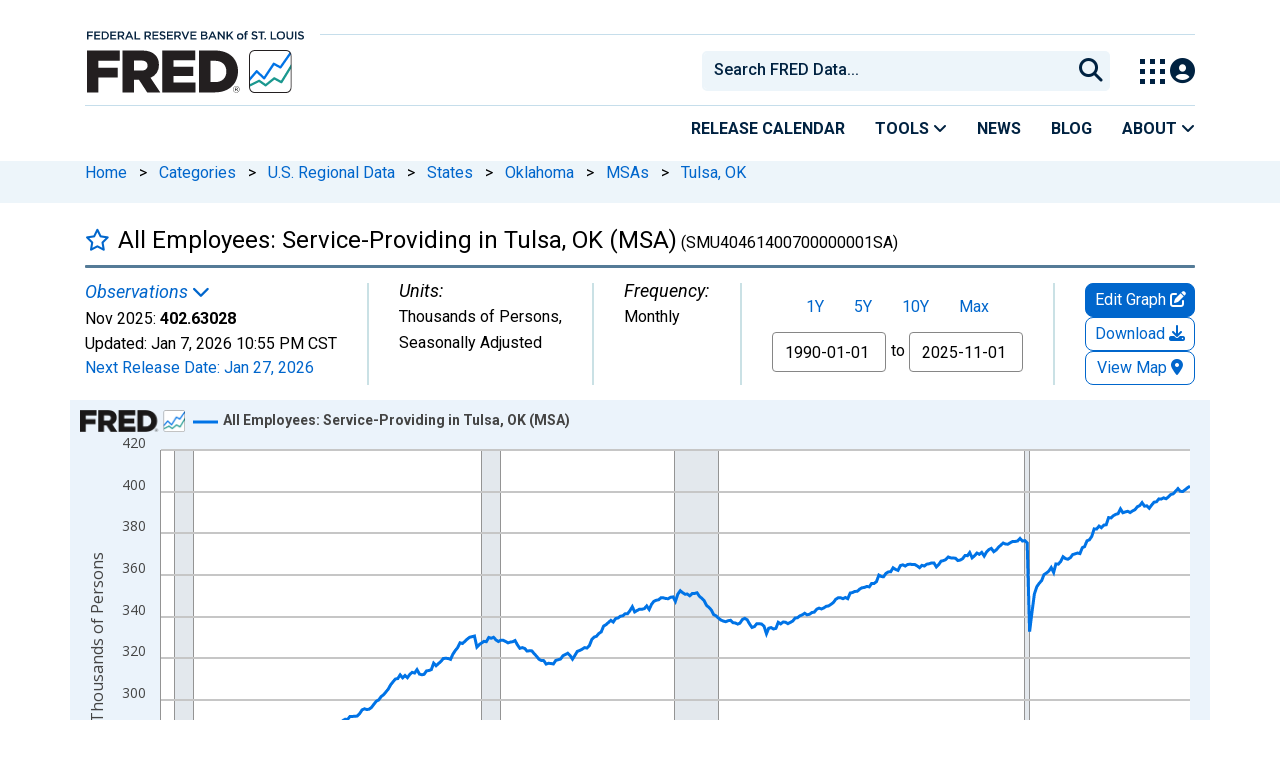

--- FILE ---
content_type: application/javascript
request_url: https://fred.stlouisfed.org/YnwDH8BCG/gDtIoOFl/dxHQ6lV1/OI/uJ3Ocr8LQS4bww/AXEJCm9FTgQ/dx/dVTRAKHnMB
body_size: 176295
content:
(function(){if(typeof Array.prototype.entries!=='function'){Object.defineProperty(Array.prototype,'entries',{value:function(){var index=0;const array=this;return {next:function(){if(index<array.length){return {value:[index,array[index++]],done:false};}else{return {done:true};}},[Symbol.iterator]:function(){return this;}};},writable:true,configurable:true});}}());(function(){FV();dTM();tWM();var TS=function(HZ,OS){return HZ!=OS;};var bq=function(zW,P2){return zW^P2;};var mT=function(cR){return ~cR;};var TR=function BL(fL,PW){'use strict';var Iq=BL;switch(fL){case F6:{bZ.push(L7);var rR;return rR=Gg()[J2(n0)].apply(null,[Pm,qZ]),bZ.pop(),rR;}break;case O:{bZ.push(m2);try{var Tj=bZ.length;var C0=df(gd);var LL;return LL=df(df(d6[Gg()[J2(w0)](Rf,vm)][AR()[Sm(Ig)](QB,Cf,D0,MY,q8)])),bZ.pop(),LL;}catch(CT){bZ.splice(jf(Tj,EB),Infinity,m2);var L2;return bZ.pop(),L2=df(gd),L2;}bZ.pop();}break;case qd:{var JB=PW[kV];var fZ=PW[gd];var lg;var B7;var F7;bZ.push(UL);var K2;var ZL=YB()[zf(jj)].apply(null,[df(df([])),xq,ES,UR]);var Pj=JB[YB()[zf(SU)](LY,nL,df(EB),Pg)](ZL);for(K2=mS;rL(K2,Pj[kp()[f5(mS)].call(null,kE,EB,RQ,Ew)]);K2++){lg=dG(qG(p1(fZ,MY),tC[Gg()[J2(SU)](dN,HN)]()),Pj[kp()[f5(mS)](fP,Kn,RQ,Ew)]);fZ*=vn[lA];fZ&=vn[mN];fZ+=vn[MY];fZ&=vn[pG];B7=dG(qG(p1(fZ,MY),vn[Ih]),Pj[kp()[f5(mS)].call(null,df(df(mS)),d5,RQ,Ew)]);fZ*=vn[lA];fZ&=vn[mN];fZ+=vn[MY];fZ&=vn[pG];F7=Pj[lg];Pj[lg]=Pj[B7];Pj[B7]=F7;}var Kh;return Kh=Pj[Gg()[J2(AG)](RJ,RE)](ZL),bZ.pop(),Kh;}break;case Jd:{var Tt=PW[kV];var Rn=PW[gd];var jw;bZ.push(bK);return jw=Or(d6[YB()[zf(bt)](df(df(EB)),SQ,vG,QA)][Gg()[J2(ZJ)].call(null,Nw,Bw)](g4(d6[YB()[zf(bt)].apply(null,[v4,SQ,tK,QA])][kp()[f5(w5)].apply(null,[mS,df({}),Hl,sw])](),Or(jf(Rn,Tt),vn[Ig]))),Tt),bZ.pop(),jw;}break;case Cv:{var mp=PW[kV];bZ.push(cP);var Bt;return Bt=kh(H3,[kp()[f5(RJ)].apply(null,[df(df(mS)),dE,Uw,Pl]),mp]),bZ.pop(),Bt;}break;case RF:{var QN=PW[kV];var VE=PW[gd];bZ.push(k5);var XG=VE[kp()[f5(q1)](U5,xG,q1,g0)];var cw=VE[Yl()[FP(GK)].call(null,RQ,EP,FA,pG,xn)];var Lh=VE[YB()[zf(t5)](A7,cI,Pg,Sp)];var kP=VE[kp()[f5(c4)](jG,Cw,Vw,f8)];var Dl=VE[Gg()[J2(P5)](O5,NB)];var UA=VE[Gg()[J2(RP)].apply(null,[CJ,kT])];var hh=VE[YB()[zf(RE)].apply(null,[PP,G8,hn,YN])];var ZP=VE[YB()[zf(q1)](vp,Jf,df({}),bA)];var IA;return IA=(xE(typeof YB()[zf(E1)],Or([],[][[]]))?YB()[zf(Ot)](n5,Km,n0,Rl):YB()[zf(lA)].call(null,Ow,Qh,n5,Wt))[Zt(typeof kp()[f5(w0)],Or([],[][[]]))?kp()[f5(lP)](SU,s5,Rl,jJ):kp()[f5(kJ)](mS,xG,vA,OT)](QN)[kp()[f5(kJ)].apply(null,[pt,df([]),vA,OT])](XG,Ul()[L4(A7)].apply(null,[EB,U4,VP,w0]))[kp()[f5(kJ)](w5,IE,vA,OT)](cw,Ul()[L4(A7)](EB,U4,VP,I1))[kp()[f5(kJ)].call(null,n5,Cf,vA,OT)](Lh,Ul()[L4(A7)].call(null,EB,U4,VP,lJ))[kp()[f5(kJ)](Ot,MY,vA,OT)](kP,Ul()[L4(A7)](EB,U4,VP,AG))[kp()[f5(kJ)](xA,Ow,vA,OT)](Dl,Zt(typeof Ul()[L4(q8)],Or([],[][[]]))?Ul()[L4(EB)](fQ,rn,BQ,Kn):Ul()[L4(A7)].apply(null,[EB,U4,VP,wt]))[kp()[f5(kJ)](A5,df(mS),vA,OT)](UA,Ul()[L4(A7)](EB,U4,VP,dJ))[kp()[f5(kJ)](df([]),df([]),vA,OT)](hh,Ul()[L4(A7)].apply(null,[EB,U4,VP,w0]))[kp()[f5(kJ)].apply(null,[Xl,Ql,vA,OT])](ZP,kp()[f5(mn)](pG,DN,MY,c0)),bZ.pop(),IA;}break;case HX:{var GG=PW[kV];bZ.push(WQ);var F1=new (d6[kp()[f5(I1)](dJ,OJ,c4,ZN)])();var w7=F1[YB()[zf(CJ)].apply(null,[kJ,IQ,v4,I5])](GG);var Ml=YB()[zf(Ot)].call(null,Gn,F2,df(EB),Rl);w7[Ul()[L4(Ot)](jG,CQ,g1,U5)](function(EG){bZ.push(At);Ml+=d6[kp()[f5(MY)](df(EB),Ot,Ph,Xg)][Gg()[J2(wt)].apply(null,[dQ,nB])](EG);bZ.pop();});var zJ;return zJ=d6[kp()[f5(v4)].call(null,Rl,df(df([])),GK,cT)](Ml),bZ.pop(),zJ;}break;case sC:{var Mh;bZ.push(SQ);return Mh=new (d6[kp()[f5(U5)](Ql,df(df({})),sP,dp)])()[kp()[f5(tK)].call(null,s5,Rl,Xn,Dw)](),bZ.pop(),Mh;}break;case KX:{var R5=PW[kV];var HG=PW[gd];bZ.push(FQ);if(df(kN(R5,HG))){throw new (d6[kp()[f5(fN)].call(null,v4,EB,Qn,EY)])(xE(typeof kp()[f5(SU)],Or([],[][[]]))?kp()[f5(UQ)].apply(null,[LE,Ql,LY,hY]):kp()[f5(lP)](nr,Sp,IP,D5));}bZ.pop();}break;case nX:{return this;}break;case m3:{var qr;bZ.push(UQ);return qr=Zt(typeof d6[Gg()[J2(w0)](Rf,ZG)][kp()[f5(dN)](df(EB),fP,kl,M5)],YB()[zf(GK)](df(df({})),WN,Ot,Kl))||Zt(typeof d6[Gg()[J2(w0)].call(null,Rf,ZG)][YB()[zf(I1)].apply(null,[ES,rp,dE,ES])],YB()[zf(GK)](wt,WN,pG,Kl))||Zt(typeof d6[Gg()[J2(w0)](Rf,ZG)][xE(typeof kp()[f5(Il)],'undefined')?kp()[f5(Uw)](A5,df({}),PP,VK):kp()[f5(lP)](WA,SU,rt,TA)],xE(typeof YB()[zf(Cw)],Or([],[][[]]))?YB()[zf(GK)].apply(null,[Pg,WN,LY,Kl]):YB()[zf(lA)].apply(null,[Hw,BQ,hG,wE])),bZ.pop(),qr;}break;case OO:{bZ.push(t7);var YE=xE(typeof Gg()[J2(pA)],Or([],[][[]]))?Gg()[J2(UQ)](jG,U0):Gg()[J2(pG)].call(null,B5,ZN);var WP=Zt(typeof kp()[f5(lJ)],'undefined')?kp()[f5(lP)](fP,Cf,kl,BJ):kp()[f5(bA)](mN,nr,K5,lw);for(var Fl=mS;rL(Fl,vn[DA]);Fl++)YE+=WP[kp()[f5(mN)].call(null,ZJ,DA,YK,OD)](d6[YB()[zf(bt)](LY,kK,df([]),QA)][Zt(typeof Gg()[J2(TG)],Or([],[][[]]))?Gg()[J2(pG)](zw,Rr):Gg()[J2(ZJ)](Nw,EJ)](g4(d6[YB()[zf(bt)].apply(null,[v4,kK,I4,QA])][kp()[f5(w5)].apply(null,[Cw,pG,Hl,Hh])](),WP[kp()[f5(mS)](Xl,I1,RQ,bj)])));var Dn;return bZ.pop(),Dn=YE,Dn;}break;case lD:{var TP=PW[kV];bZ.push(ll);try{var DP=bZ.length;var jt=df(gd);if(Zt(TP[Zt(typeof YB()[zf(cK)],Or('',[][[]]))?YB()[zf(lA)](df({}),nn,kE,nw):YB()[zf(dE)].apply(null,[df({}),bB,fN,l7])][YB()[zf(Ph)](U5,vN,df(df(mS)),LE)],undefined)){var x5;return x5=YB()[zf(st)](hn,rm,df(EB),Tl),bZ.pop(),x5;}if(Zt(TP[YB()[zf(dE)](df(df(EB)),bB,q8,l7)][YB()[zf(Ph)].call(null,ZJ,vN,w4,LE)],df({}))){var gt;return gt=xE(typeof Gg()[J2(bt)],Or('',[][[]]))?Gg()[J2(EB)](zK,KR):Gg()[J2(pG)](z5,Th),bZ.pop(),gt;}var tN;return tN=YB()[zf(RQ)].call(null,df(EB),vW,df({}),L5),bZ.pop(),tN;}catch(wr){bZ.splice(jf(DP,EB),Infinity,ll);var zh;return zh=YB()[zf(Mw)].call(null,cK,pS,Et,bl),bZ.pop(),zh;}bZ.pop();}break;case C6:{bZ.push(O4);try{var Gw=bZ.length;var dA=df({});var Y1;return Y1=df(df(d6[Gg()[J2(w0)](Rf,mU)][Zt(typeof YB()[zf(N1)],Or('',[][[]]))?YB()[zf(lA)](I1,Qt,kJ,dp):YB()[zf(Cw)](Il,rp,vG,DE)])),bZ.pop(),Y1;}catch(A4){bZ.splice(jf(Gw,EB),Infinity,O4);var Vp;return bZ.pop(),Vp=df({}),Vp;}bZ.pop();}break;case s3:{bZ.push(rt);var xw=df({});try{var QJ=bZ.length;var XK=df(df(kV));if(d6[Gg()[J2(w0)](Rf,lm)][YB()[zf(Cw)].call(null,Ow,lq,SU,DE)]){d6[Zt(typeof Gg()[J2(GN)],Or([],[][[]]))?Gg()[J2(pG)].call(null,fl,gG):Gg()[J2(w0)](Rf,lm)][YB()[zf(Cw)](jj,lq,Ih,DE)][AR()[Sm(fN)].apply(null,[fl,df(mS),Gl,Cf,jG])](YB()[zf(JP)](bQ,KY,RJ,LQ),kp()[f5(X5)](df(df([])),v4,wJ,ZY));d6[Gg()[J2(w0)](Rf,lm)][YB()[zf(Cw)](df({}),lq,Sp,DE)][cG()[Yh(jj)].apply(null,[pw,Il,jj,KA,J1])](Zt(typeof YB()[zf(RN)],'undefined')?YB()[zf(lA)](vG,FA,TG,jp):YB()[zf(JP)].call(null,Gn,KY,df(df(mS)),LQ));xw=df(kV);}}catch(Bp){bZ.splice(jf(QJ,EB),Infinity,rt);}var Cr;return bZ.pop(),Cr=xw,Cr;}break;case UO:{bZ.push(Lw);try{var R4=bZ.length;var qw=df({});var WE=Or(d6[cG()[Yh(d1)](Up,jG,Kn,J4,Rl)](d6[Zt(typeof Gg()[J2(bw)],Or([],[][[]]))?Gg()[J2(pG)](w4,FA):Gg()[J2(w0)](Rf,HL)][kp()[f5(Ph)](df({}),pG,g1,R8)]),KJ(d6[cG()[Yh(d1)](xG,jG,Dr,J4,Rl)](d6[Gg()[J2(w0)].apply(null,[Rf,HL])][YB()[zf(U5)](lA,gN,pt,OJ)]),vn[Ig]));WE+=Or(KJ(d6[cG()[Yh(d1)].call(null,Rp,jG,KG,J4,Rl)](d6[Gg()[J2(w0)].apply(null,[Rf,HL])][YB()[zf(tK)](SU,ZT,df(mS),lP)]),lP),KJ(d6[cG()[Yh(d1)](dE,jG,DA,J4,Rl)](d6[Gg()[J2(w0)].call(null,Rf,HL)][kp()[f5(st)](df(EB),TG,lA,wm)]),Ih));WE+=Or(KJ(d6[cG()[Yh(d1)](QE,jG,QE,J4,Rl)](d6[Gg()[J2(w0)].apply(null,[Rf,HL])][YB()[zf(vG)].call(null,v4,PR,jG,Y5)]),lA),KJ(d6[cG()[Yh(d1)](fN,jG,pt,J4,Rl)](d6[Gg()[J2(w0)](Rf,HL)][YB()[zf(Kn)](Ot,QL,bQ,W4)]),mN));WE+=Or(KJ(d6[xE(typeof cG()[Yh(pG)],Or(YB()[zf(Ot)](Et,sF,LY,Rl),[][[]]))?cG()[Yh(d1)].apply(null,[df({}),jG,dE,J4,Rl]):cG()[Yh(lP)](df([]),kE,q8,GJ,tA)](d6[Gg()[J2(w0)](Rf,HL)][Gg()[J2(ES)](z5,Jh)]),pG),KJ(d6[cG()[Yh(d1)](wt,jG,RN,J4,Rl)](d6[Gg()[J2(w0)].apply(null,[Rf,HL])][YB()[zf(EP)](N1,g0,df(df([])),YJ)]),vn[A7]));WE+=Or(KJ(d6[Zt(typeof cG()[Yh(d1)],Or([],[][[]]))?cG()[Yh(lP)](df(df({})),tw,Cw,vJ,AK):cG()[Yh(d1)](Hw,jG,vp,J4,Rl)](d6[Zt(typeof Gg()[J2(bw)],Or([],[][[]]))?Gg()[J2(pG)].apply(null,[YA,v5]):Gg()[J2(w0)].apply(null,[Rf,HL])][Gg()[J2(Pg)](Ih,JV)]),vn[d1]),KJ(d6[cG()[Yh(d1)].apply(null,[dE,jG,tK,J4,Rl])](d6[Gg()[J2(w0)].apply(null,[Rf,HL])][xE(typeof kp()[f5(kJ)],Or('',[][[]]))?kp()[f5(Mw)].apply(null,[xA,RJ,Ih,j7]):kp()[f5(lP)].apply(null,[An,N1,Fw,Zh])]),RQ));WE+=Or(KJ(d6[Zt(typeof cG()[Yh(Ig)],Or(Zt(typeof YB()[zf(pG)],Or('',[][[]]))?YB()[zf(lA)].call(null,df(df(mS)),Iw,df(df({})),MG):YB()[zf(Ot)](SU,sF,Gn,Rl),[][[]]))?cG()[Yh(lP)](fh,TQ,Wr,J5,BG):cG()[Yh(d1)](df(EB),jG,tJ,J4,Rl)](d6[xE(typeof Gg()[J2(DN)],'undefined')?Gg()[J2(w0)].call(null,Rf,HL):Gg()[J2(pG)].apply(null,[xJ,nE])][Gg()[J2(I1)](sP,Gl)]),Il),KJ(d6[Zt(typeof cG()[Yh(Ig)],Or([],[][[]]))?cG()[Yh(lP)].apply(null,[df(df(mS)),bn,MY,B5,gr]):cG()[Yh(d1)].apply(null,[df([]),jG,A5,J4,Rl])](d6[Gg()[J2(w0)].call(null,Rf,HL)][kp()[f5(Xr)](Il,df(df(EB)),Pg,SR)]),Ot));WE+=Or(KJ(d6[cG()[Yh(d1)](df([]),jG,Gn,J4,Rl)](d6[Gg()[J2(w0)](Rf,HL)][cG()[Yh(Up)](Ow,A7,I1,IJ,Er)]),vn[Up]),KJ(d6[cG()[Yh(d1)].call(null,lP,jG,WA,J4,Rl)](d6[Gg()[J2(w0)].call(null,Rf,HL)][Zt(typeof kp()[f5(An)],Or('',[][[]]))?kp()[f5(lP)].call(null,Xl,df(df(mS)),zP,bG):kp()[f5(pA)](n5,df(df(mS)),S1,Jg)]),bt));WE+=Or(KJ(d6[cG()[Yh(d1)].apply(null,[fN,jG,I4,J4,Rl])](d6[Gg()[J2(w0)](Rf,HL)][cG()[Yh(GK)].apply(null,[Up,Ot,Gn,IJ,rK])]),q8),KJ(d6[cG()[Yh(d1)].call(null,fN,jG,tK,J4,Rl)](d6[Gg()[J2(w0)].call(null,Rf,HL)][xE(typeof kp()[f5(DA)],Or([],[][[]]))?kp()[f5(P5)](df(df(mS)),n5,DQ,wO):kp()[f5(lP)](QE,hG,QK,Br)]),bw));WE+=Or(KJ(d6[Zt(typeof cG()[Yh(Il)],'undefined')?cG()[Yh(lP)].call(null,rl,LP,Hw,Cp,l7):cG()[Yh(d1)](EP,jG,Gn,J4,Rl)](d6[Gg()[J2(w0)](Rf,HL)][kp()[f5(RP)](df(df(mS)),dE,SN,JA)]),vn[GK]),KJ(d6[cG()[Yh(d1)].apply(null,[Wn,jG,Hw,J4,Rl])](d6[xE(typeof Gg()[J2(l7)],'undefined')?Gg()[J2(w0)](Rf,HL):Gg()[J2(pG)](ZE,AJ)][YB()[zf(Wr)].apply(null,[TG,K8,df(df(EB)),cQ])]),Ig));WE+=Or(KJ(d6[cG()[Yh(d1)].call(null,jj,jG,tK,J4,Rl)](d6[Gg()[J2(w0)].call(null,Rf,HL)][AR()[Sm(A7)](lJ,Cw,IJ,vG,dJ)]),A7),KJ(d6[cG()[Yh(d1)].apply(null,[vp,jG,Pg,J4,Rl])](d6[xE(typeof Gg()[J2(CJ)],Or([],[][[]]))?Gg()[J2(w0)](Rf,HL):Gg()[J2(pG)](XE,En)][YB()[zf(LY)](mn,d4,q8,OQ)]),d1));WE+=Or(KJ(d6[cG()[Yh(d1)](s5,jG,l7,J4,Rl)](d6[Gg()[J2(w0)].apply(null,[Rf,HL])][YB()[zf(DN)](DN,A1,KG,k4)]),Up),KJ(d6[cG()[Yh(d1)](RJ,jG,hG,J4,Rl)](d6[Gg()[J2(w0)](Rf,HL)][kp()[f5(ON)](Et,zl,LP,k7)]),GK));WE+=Or(KJ(d6[cG()[Yh(d1)](Ow,jG,TG,J4,Rl)](d6[Gg()[J2(w0)](Rf,HL)][Gg()[J2(Cw)](VP,XP)]),An),KJ(d6[xE(typeof cG()[Yh(w0)],'undefined')?cG()[Yh(d1)].apply(null,[CJ,jG,nr,J4,Rl]):cG()[Yh(lP)](df([]),Zl,EB,NJ,TG)](d6[Gg()[J2(w0)].apply(null,[Rf,HL])][kp()[f5(UL)](I4,DA,AN,wq)]),vn[An]));WE+=Or(KJ(d6[cG()[Yh(d1)].apply(null,[df(mS),jG,OJ,J4,Rl])](d6[Gg()[J2(w0)](Rf,HL)][Gg()[J2(U5)](mN,tf)]),RN),KJ(d6[xE(typeof cG()[Yh(mS)],Or(YB()[zf(Ot)](df(mS),sF,df(mS),Rl),[][[]]))?cG()[Yh(d1)](q8,jG,EP,J4,Rl):cG()[Yh(lP)](cK,JK,pt,Qh,CK)](d6[Gg()[J2(w0)](Rf,HL)][YB()[zf(rl)].call(null,d1,JJ,Cw,D4)]),v4));WE+=Or(KJ(d6[xE(typeof cG()[Yh(bw)],'undefined')?cG()[Yh(d1)].call(null,df([]),jG,MY,J4,Rl):cG()[Yh(lP)](pG,Hh,DN,AP,MP)](d6[Gg()[J2(w0)].call(null,Rf,HL)][xE(typeof kp()[f5(zl)],'undefined')?kp()[f5(RE)](RJ,df([]),FK,Ej):kp()[f5(lP)].apply(null,[kE,df([]),DJ,c4])]),wt),KJ(d6[xE(typeof cG()[Yh(RQ)],Or(xE(typeof YB()[zf(mS)],'undefined')?YB()[zf(Ot)].apply(null,[MY,sF,Cf,Rl]):YB()[zf(lA)].apply(null,[lJ,SG,Sp,cl]),[][[]]))?cG()[Yh(d1)](df(df(EB)),jG,xG,J4,Rl):cG()[Yh(lP)].apply(null,[MY,W1,nr,Bl,IN])](d6[Gg()[J2(w0)](Rf,HL)][kp()[f5(pP)].apply(null,[CJ,mS,wh,Ym])]),jj));WE+=Or(KJ(d6[cG()[Yh(d1)].apply(null,[N1,jG,kJ,J4,Rl])](d6[Gg()[J2(w0)].apply(null,[Rf,HL])][YB()[zf(kE)](jj,ZU,vG,Rr)]),SU),KJ(d6[cG()[Yh(d1)].apply(null,[df(df(mS)),jG,pt,J4,Rl])](d6[Gg()[J2(w0)](Rf,HL)][YB()[zf(dN)].apply(null,[A5,zq,Rp,Dp])]),AG));WE+=Or(KJ(d6[cG()[Yh(d1)](df(df({})),jG,tJ,J4,Rl)](d6[Gg()[J2(w0)].apply(null,[Rf,HL])][Gg()[J2(tK)](jQ,hN)]),vn[fN]),KJ(d6[cG()[Yh(d1)].call(null,Rl,jG,RJ,J4,Rl)](d6[Gg()[J2(w0)].call(null,Rf,HL)][YB()[zf(Uw)](A7,gZ,q8,d5)]),vn[RN]));WE+=Or(Or(KJ(d6[cG()[Yh(d1)](QE,jG,RJ,J4,Rl)](d6[YB()[zf(q8)].call(null,ZJ,Wt,QE,EB)][Gg()[J2(vG)].apply(null,[w4,tZ])]),vn[Il]),KJ(d6[cG()[Yh(d1)](n5,jG,s5,J4,Rl)](d6[Gg()[J2(w0)].call(null,Rf,HL)][Gg()[J2(Kn)](bJ,vU)]),vn[v4])),KJ(d6[xE(typeof cG()[Yh(lP)],Or([],[][[]]))?cG()[Yh(d1)](df(df(mS)),jG,ES,J4,Rl):cG()[Yh(lP)](LE,Ch,pt,nP,Er)](d6[Gg()[J2(w0)](Rf,HL)][kp()[f5(nt)](RQ,df(df(EB)),mK,ZE)]),bQ));var qP;return qP=WE[kp()[f5(hG)].apply(null,[ZJ,vp,zw,IW])](),bZ.pop(),qP;}catch(nK){bZ.splice(jf(R4,EB),Infinity,Lw);var xt;return xt=Gg()[J2(EB)](zK,Y8),bZ.pop(),xt;}bZ.pop();}break;case Hv:{bZ.push(T4);var Cn=[Zt(typeof cG()[Yh(lA)],Or(YB()[zf(Ot)].apply(null,[A5,mD,I4,Rl]),[][[]]))?cG()[Yh(lP)].apply(null,[EP,nG,Sp,w0,wN]):cG()[Yh(bw)](df([]),mn,lP,PG,cr),Zt(typeof YB()[zf(bQ)],'undefined')?YB()[zf(lA)].apply(null,[N1,dl,hG,J5]):YB()[zf(Sn)](d5,Gl,xA,wK),cG()[Yh(dJ)](xA,d1,dJ,mh,mS),Ul()[L4(dJ)](bw,lN,bE,zl),Gg()[J2(QE)](DN,tg),kp()[f5(Kn)](ZJ,WA,Cp,NL),kp()[f5(EP)](df(mS),xA,RN,rm),YB()[zf(tJ)](Wr,pT,Rl,sP),YB()[zf(LE)](mn,H0,DA,Kn),kp()[f5(Wr)](df([]),w5,rA,WZ),Zt(typeof kp()[f5(dJ)],Or('',[][[]]))?kp()[f5(lP)](Rp,SU,NG,r1):kp()[f5(LY)](mN,hG,UQ,Pq),kp()[f5(DN)].call(null,Ql,K7,Rr,xB),kp()[f5(rl)](RJ,Sp,YJ,tY),Gg()[J2(cQ)].apply(null,[Hw,FR]),xE(typeof Yl()[FP(RQ)],Or([],[][[]]))?Yl()[FP(Ig)](EB,df(df(EB)),dE,fN,Yp):Yl()[FP(Il)].call(null,WA,SU,xJ,cP,Jn),Gg()[J2(IE)](G5,Uj),Yl()[FP(A7)](I1,df({}),cP,q8,K4),cG()[Yh(Ig)](RJ,Up,w0,PA,j4),Zt(typeof YB()[zf(w5)],'undefined')?YB()[zf(lA)].call(null,I1,N5,Kn,fh):YB()[zf(w5)].apply(null,[OJ,kW,N1,hG]),Ul()[L4(Ig)](bQ,PG,fh,kE),kp()[f5(kE)](df({}),cQ,EB,lU),YB()[zf(ES)].call(null,bt,TZ,w5,mJ),YB()[zf(Pg)](fN,tU,LY,j4),Gg()[J2(Sn)](K7,pW),Yl()[FP(d1)](bw,df(df([])),gw,An,lN),Gg()[J2(tJ)].call(null,wt,dY),Gg()[J2(LE)].call(null,vr,Vq)];if(Fr(typeof d6[YB()[zf(dE)].call(null,GK,gT,EB,l7)][cG()[Yh(A7)](RQ,jG,WA,tS,mG)],Gg()[J2(d1)](Oh,Oq))){var NK;return bZ.pop(),NK=null,NK;}var S4=Cn[kp()[f5(mS)].apply(null,[AG,Gn,RQ,rj])];var Pw=xE(typeof YB()[zf(EB)],Or('',[][[]]))?YB()[zf(Ot)](Ql,mD,LY,Rl):YB()[zf(lA)](lP,wP,df({}),xK);for(var Jw=mS;rL(Jw,S4);Jw++){var k1=Cn[Jw];if(xE(d6[YB()[zf(dE)](df([]),gT,vG,l7)][xE(typeof cG()[Yh(Ig)],Or(YB()[zf(Ot)](cK,mD,jG,Rl),[][[]]))?cG()[Yh(A7)](pt,jG,fP,tS,mG):cG()[Yh(lP)](kJ,Up,Ig,Lr,B4)][k1],undefined)){Pw=YB()[zf(Ot)].apply(null,[w5,mD,Ql,Rl])[kp()[f5(kJ)](Hw,df({}),vA,vV)](Pw,Ul()[L4(A7)](EB,IK,VP,jj))[xE(typeof kp()[f5(tJ)],Or([],[][[]]))?kp()[f5(kJ)].apply(null,[SU,Hw,vA,vV]):kp()[f5(lP)](jj,Et,AJ,x4)](Jw);}}var j1;return bZ.pop(),j1=Pw,j1;}break;case SX:{var Pt=PW[kV];bZ.push(qZ);if(xE(typeof Pt,YB()[zf(Up)].call(null,LY,k2,A5,hn))){var ME;return ME=YB()[zf(Ot)](l7,Bb,EB,Rl),bZ.pop(),ME;}var T1;return T1=Pt[Yl()[FP(q8)](hG,TG,bn,jG,SJ)](new (d6[Gg()[J2(hG)](XJ,lN)])(cG()[Yh(w0)](df(df([])),EB,hG,VN,JK),Ul()[L4(q8)](EB,TQ,Sr,cQ)),kp()[f5(TG)].call(null,fP,Wr,LE,Fh))[Yl()[FP(q8)](MY,jj,bn,jG,SJ)](new (d6[Gg()[J2(hG)](XJ,lN)])(YB()[zf(cK)](Cw,tt,l5,jG),Ul()[L4(q8)](EB,TQ,Sr,bQ)),kp()[f5(K7)](q8,kJ,X1,sW))[Yl()[FP(q8)](Kn,lA,bn,jG,SJ)](new (d6[Gg()[J2(hG)](XJ,lN)])(YB()[zf(hG)](OJ,nN,bw,Up),Ul()[L4(q8)](EB,TQ,Sr,N1)),Gg()[J2(lJ)](lJ,Zf))[Yl()[FP(q8)](Dr,w5,bn,jG,SJ)](new (d6[Gg()[J2(hG)].call(null,XJ,lN)])(cG()[Yh(bt)](GK,lA,jG,l1,lJ),Ul()[L4(q8)](EB,TQ,Sr,w4)),YB()[zf(lJ)](LY,QU,df(df({})),jQ))[Yl()[FP(q8)](RQ,cQ,bn,jG,SJ)](new (d6[Gg()[J2(hG)].apply(null,[XJ,lN])])(xE(typeof kp()[f5(MY)],Or([],[][[]]))?kp()[f5(QE)](df(df(EB)),tJ,n0,K1):kp()[f5(lP)](Ig,Rp,Ah,LN),Ul()[L4(q8)](EB,TQ,Sr,Et)),kp()[f5(cQ)].call(null,q8,df(df({})),DA,r8))[Zt(typeof Yl()[FP(w0)],'undefined')?Yl()[FP(Il)].apply(null,[Ig,df(df(mS)),Nt,fQ,Vr]):Yl()[FP(q8)].apply(null,[s5,bw,bn,jG,SJ])](new (d6[Gg()[J2(hG)](XJ,lN)])(Zt(typeof cG()[Yh(RQ)],Or(YB()[zf(Ot)].call(null,Il,Bb,K7,Rl),[][[]]))?cG()[Yh(lP)](RQ,nt,Up,Zw,MJ):cG()[Yh(q8)](Sp,lA,IE,l1,SN),Ul()[L4(q8)].call(null,EB,TQ,Sr,Il)),xE(typeof kp()[f5(An)],Or([],[][[]]))?kp()[f5(IE)].call(null,hG,mS,CJ,C2):kp()[f5(lP)](xA,EP,PE,NN))[Yl()[FP(q8)](n5,Ih,bn,jG,SJ)](new (d6[Gg()[J2(hG)].call(null,XJ,lN)])(Zt(typeof kp()[f5(pG)],'undefined')?kp()[f5(lP)].call(null,df({}),RJ,FN,UE):kp()[f5(Sn)].call(null,v4,lP,Y5,Zf),Ul()[L4(q8)].call(null,EB,TQ,Sr,l5)),Yl()[FP(bw)](hn,Il,H5,lA,JN))[Yl()[FP(q8)](hn,pw,bn,jG,SJ)](new (d6[Gg()[J2(hG)](XJ,lN)])(kp()[f5(tJ)](cQ,Sp,m4,D1),Zt(typeof Ul()[L4(lA)],Or([],[][[]]))?Ul()[L4(EB)](dw,XQ,Dw,dJ):Ul()[L4(q8)](EB,TQ,Sr,CJ)),kp()[f5(LE)](vG,df(mS),pP,VW))[YB()[zf(pw)].call(null,hn,vK,TG,bK)](vn[jG],dN),bZ.pop(),T1;}break;case B9:{return this;}break;case Us:{var tn=PW[kV];bZ.push(Ln);var Gp=d6[YB()[zf(dJ)](df(df(EB)),kK,jG,w4)](tn);var Nl=[];for(var ln in Gp)Nl[YB()[zf(mN)](fP,Ch,Gn,RP)](ln);Nl[kp()[f5(lJ)].apply(null,[df(df({})),cK,I4,pJ])]();var mw;return mw=function br(){bZ.push(Il);for(;Nl[kp()[f5(mS)](cQ,Ow,RQ,W1)];){var jn=Nl[Gg()[J2(l5)].apply(null,[pP,Al])]();if(H4(jn,Gp)){var HK;return br[YB()[zf(Ig)](Sn,Zn,v4,sN)]=jn,br[kp()[f5(I4)](Cw,df({}),Xt,z5)]=df(EB),bZ.pop(),HK=br,HK;}}br[kp()[f5(I4)].call(null,Rp,Dr,Xt,z5)]=df(mS);var CN;return bZ.pop(),CN=br,CN;},bZ.pop(),mw;}break;case rD:{bZ.push(cJ);this[kp()[f5(I4)].call(null,df(df([])),RN,Xt,St)]=df(mS);var gK=this[Gg()[J2(RJ)](vG,nY)][mS][Ul()[L4(bt)].call(null,Il,IQ,O5,fh)];if(Zt(Gg()[J2(vp)].apply(null,[Ot,OE]),gK[YB()[zf(N1)].call(null,l7,TT,df(df(EB)),Ih)]))throw gK[YB()[zf(KG)](K7,bg,Ot,IE)];var Vn;return Vn=this[kp()[f5(xG)](df(EB),df(df(mS)),K7,mR)],bZ.pop(),Vn;}break;case Xs:{var cp=PW[kV];var hJ=PW[gd];bZ.push(qn);if(TS(typeof d6[YB()[zf(q8)].call(null,Rp,xm,mN,EB)][kp()[f5(q4)].call(null,Ig,df(mS),Bh,mg)],Gg()[J2(d1)](Oh,m8))){d6[YB()[zf(q8)](mN,xm,I4,EB)][kp()[f5(q4)].call(null,pG,df(df(EB)),Bh,mg)]=YB()[zf(Ot)](EB,W7,df(df({})),Rl)[Zt(typeof kp()[f5(DN)],Or('',[][[]]))?kp()[f5(lP)](w0,lA,qJ,f1):kp()[f5(kJ)](SU,lA,vA,Ff)](cp,kp()[f5(SU)](lJ,Sn,fN,YR))[kp()[f5(kJ)](df([]),fN,vA,Ff)](hJ,YB()[zf(pA)].call(null,fN,R1,w5,kl));}bZ.pop();}break;case dF:{bZ.push(dK);var Uh;return Uh=d6[kp()[f5(ES)].call(null,df(df(EB)),hG,Qp,ft)][Gg()[J2(Rp)](Il,sq)],bZ.pop(),Uh;}break;case kO:{bZ.push(b4);var wA;return wA=df(df(d6[Gg()[J2(w0)](Rf,N8)][Gg()[J2(w5)](Xh,Qb)])),bZ.pop(),wA;}break;}};var wp=function pN(j5,lG){var CA=pN;var On=kw(new Number(qD),b1);var Ip=On;On.set(j5);while(Ip+j5!=L6){switch(Ip+j5){case gD:{var mE=lG[kV];bZ.push(GP);j5+=VO;var dn=kh(H3,[kp()[f5(fP)].call(null,df(mS),KG,I5,Yr),mE[vn[jG]]]);H4(EB,mE)&&(dn[xE(typeof YB()[zf(Xr)],'undefined')?YB()[zf(RJ)](df([]),cU,df([]),S1):YB()[zf(lA)].call(null,Rp,Lt,vp,wK)]=mE[EB]),H4(vn[d5],mE)&&(dn[Ul()[L4(w0)](Il,ZE,VP,cQ)]=mE[lP],dn[Gg()[J2(l7)].call(null,Wr,Sq)]=mE[Ih]),this[Gg()[J2(RJ)].call(null,vG,EW)][YB()[zf(mN)].call(null,KG,dL,dJ,RP)](dn);bZ.pop();}break;case D6:{j5+=m6;var qE;return bZ.pop(),qE=pn,qE;}break;case M9:{var Hn=xE(typeof d6[Zt(typeof Gg()[J2(jQ)],'undefined')?Gg()[J2(pG)](HE,ww):Gg()[J2(w0)](Rf,j8)][Zt(typeof kp()[f5(Rp)],Or([],[][[]]))?kp()[f5(lP)].apply(null,[cQ,EP,Dt,Zp]):kp()[f5(FE)](Wn,df({}),A5,dS)],Gg()[J2(d1)](Oh,qU))||xE(typeof d6[YB()[zf(q8)].apply(null,[An,fj,bQ,EB])][kp()[f5(FE)](mN,SU,A5,dS)],Gg()[J2(d1)](Oh,qU))?YB()[zf(RQ)](Xl,sq,EB,L5):Gg()[J2(EB)](zK,P8);var PN=TS(d6[Gg()[J2(w0)].apply(null,[Rf,j8])][YB()[zf(q8)].apply(null,[d1,fj,df(df(EB)),EB])][Gg()[J2(Q4)](sN,fS)][kp()[f5(GN)].apply(null,[mS,df(EB),pA,Vh])](YB()[zf(Xh)].apply(null,[Hw,rq,DA,MK])),null)?YB()[zf(RQ)](q8,sq,mn,L5):Gg()[J2(EB)](zK,P8);var MN=TS(d6[Gg()[J2(w0)](Rf,j8)][YB()[zf(q8)].call(null,lJ,fj,Pg,EB)][Gg()[J2(Q4)](sN,fS)][xE(typeof kp()[f5(mn)],'undefined')?kp()[f5(GN)].call(null,A5,w5,pA,Vh):kp()[f5(lP)].apply(null,[Sn,vp,pt,VG])](YB()[zf(j4)](I1,F5,Et,zw)),null)?xE(typeof YB()[zf(d5)],Or([],[][[]]))?YB()[zf(RQ)](vp,sq,K7,L5):YB()[zf(lA)](A7,zP,lA,UJ):Gg()[J2(EB)].call(null,zK,P8);j5+=qs;var qt=[P1,Rw,sp,CG,Hn,PN,MN];var pn=qt[xE(typeof Gg()[J2(pG)],Or('',[][[]]))?Gg()[J2(AG)].call(null,RJ,Tp):Gg()[J2(pG)](QP,q1)](Zt(typeof Ul()[L4(Xl)],Or(YB()[zf(Ot)](bt,Ld,Up,Rl),[][[]]))?Ul()[L4(EB)](Pn,tp,x1,cK):Ul()[L4(A7)](EB,BP,VP,zl));}break;case OM:{if(xE(kn,undefined)&&xE(kn,null)&&zt(kn[kp()[f5(mS)](cK,ES,RQ,YA)],mS)){try{var hE=bZ.length;var XN=df([]);var VQ=d6[xE(typeof YB()[zf(ct)],'undefined')?YB()[zf(Xr)](A5,DG,CJ,Xp):YB()[zf(lA)](tK,Y5,bQ,kr)](kn)[YB()[zf(SU)](nr,HA,mS,Pg)](xE(typeof kp()[f5(WA)],Or([],[][[]]))?kp()[f5(E1)].apply(null,[df(mS),A7,SU,NG]):kp()[f5(lP)](Sn,df({}),Wp,Nr));if(zt(VQ[kp()[f5(mS)](RJ,w5,RQ,YA)],mN)){sQ=d6[kp()[f5(RQ)].apply(null,[n0,RN,gn,m2])](VQ[mN],Il);}}catch(sr){bZ.splice(jf(hE,EB),Infinity,ht);}}j5-=q;}break;case nD:{j5+=fM;var vQ;return bZ.pop(),vQ=sQ,vQ;}break;case rI:{var rN=lG[kV];bZ.push(v5);j5+=XO;var zG=rN[Ul()[L4(bt)](Il,At,O5,rl)]||{};zG[YB()[zf(N1)](Sn,Jm,An,Ih)]=xE(typeof Gg()[J2(WJ)],'undefined')?Gg()[J2(n5)].call(null,w0,VT):Gg()[J2(pG)](pA,O1),delete zG[YB()[zf(53)].apply(null,[27,1516,95,81])],rN[Zt(typeof Ul()[L4(Ig)],Or(YB()[zf(Ot)].apply(null,[bw,PV,df(df({})),Rl]),[][[]]))?Ul()[L4(EB)].apply(null,[KP,rG,hw,Gn]):Ul()[L4(bt)].apply(null,[Il,At,O5,vp])]=zG;bZ.pop();}break;case w:{bZ.push(UG);var P1=d6[Gg()[J2(w0)](Rf,j8)][kp()[f5(Jn)](dJ,Rp,gP,PU)]||d6[YB()[zf(q8)](l7,fj,bt,EB)][kp()[f5(Jn)].apply(null,[bQ,Sp,gP,PU])]?YB()[zf(RQ)].apply(null,[df([]),sq,EP,L5]):Gg()[J2(EB)].call(null,zK,P8);var Rw=TS(d6[Gg()[J2(w0)](Rf,j8)][Zt(typeof YB()[zf(Wr)],Or([],[][[]]))?YB()[zf(lA)](l7,xG,w5,hK):YB()[zf(q8)](df(EB),fj,A5,EB)][Gg()[J2(Q4)].apply(null,[sN,fS])][kp()[f5(GN)](lA,df(df(mS)),pA,Vh)](YB()[zf(Ph)](lP,zp,df({}),LE)),null)?Zt(typeof YB()[zf(st)],Or('',[][[]]))?YB()[zf(lA)].apply(null,[pt,DE,xA,fr]):YB()[zf(RQ)].apply(null,[wt,sq,Pg,L5]):Gg()[J2(EB)](zK,P8);var sp=TS(typeof d6[YB()[zf(dE)].apply(null,[hn,RR,lA,l7])][xE(typeof YB()[zf(Kn)],'undefined')?YB()[zf(Ph)].call(null,df(df(EB)),zp,vG,LE):YB()[zf(lA)].call(null,lP,tr,I1,Fh)],Gg()[J2(d1)].call(null,Oh,qU))&&d6[YB()[zf(dE)](df(df([])),RR,PP,l7)][YB()[zf(Ph)].apply(null,[df(EB),zp,Cf,LE])]?YB()[zf(RQ)](fP,sq,Sp,L5):xE(typeof Gg()[J2(XJ)],'undefined')?Gg()[J2(EB)](zK,P8):Gg()[J2(pG)].apply(null,[LG,RG]);var CG=TS(typeof d6[Gg()[J2(w0)](Rf,j8)][YB()[zf(Ph)](I1,zp,df(mS),LE)],Gg()[J2(d1)].call(null,Oh,qU))?YB()[zf(RQ)].apply(null,[Ow,sq,U5,L5]):Gg()[J2(EB)].apply(null,[zK,P8]);j5-=bd;}break;case Fb:{bZ.push(Ln);var z4;return z4=[d6[YB()[zf(dE)].apply(null,[kJ,TZ,lP,l7])][Ul()[L4(Ow)](Il,HP,RN,MY)]?d6[YB()[zf(dE)].call(null,Up,TZ,bQ,l7)][Zt(typeof Ul()[L4(w4)],Or([],[][[]]))?Ul()[L4(EB)].apply(null,[vt,St,KP,Gn]):Ul()[L4(Ow)](Il,HP,RN,jG)]:Gg()[J2(vP)](xG,S7),d6[YB()[zf(dE)].call(null,KG,TZ,DN,l7)][Yl()[FP(DA)].apply(null,[cQ,TG,Rf,MY,Pl])]?d6[YB()[zf(dE)].apply(null,[AG,TZ,Rl,l7])][xE(typeof Yl()[FP(bw)],Or(YB()[zf(Ot)](Wr,CF,df(df(mS)),Rl),[][[]]))?Yl()[FP(DA)](An,df(df({})),Rf,MY,Pl):Yl()[FP(Il)](n0,Dr,Ct,Mt,jl)]:Gg()[J2(vP)].apply(null,[xG,S7]),d6[YB()[zf(dE)](I1,TZ,pt,l7)][xE(typeof kp()[f5(l4)],'undefined')?kp()[f5(Nn)](d5,dJ,Q4,sn):kp()[f5(lP)].call(null,kE,d5,W4,Ql)]?d6[YB()[zf(dE)].call(null,Gn,TZ,s5,l7)][Zt(typeof kp()[f5(p4)],Or('',[][[]]))?kp()[f5(lP)].apply(null,[w4,WA,XP,EB]):kp()[f5(Nn)].call(null,tK,jG,Q4,sn)]:Gg()[J2(vP)](xG,S7),TS(typeof d6[YB()[zf(dE)](Hw,TZ,IE,l7)][cG()[Yh(A7)].call(null,lP,jG,Gn,HP,mG)],Zt(typeof Gg()[J2(Pg)],'undefined')?Gg()[J2(pG)](Yn,rE):Gg()[J2(d1)](Oh,G4))?d6[YB()[zf(dE)].apply(null,[OJ,TZ,SU,l7])][cG()[Yh(A7)].call(null,pt,jG,Et,HP,mG)][kp()[f5(mS)](df(mS),Hw,RQ,RU)]:BE(EB)],bZ.pop(),z4;}break;case G3:{j5-=HV;var kn=lG[kV];bZ.push(ht);var sQ;}break;case Cc:{return String(...lG);}break;case DF:{j5+=UO;return parseInt(...lG);}break;case z3:{var qN=lG[kV];var NE=mS;for(var E5=mS;rL(E5,qN.length);++E5){var r7=YP(qN,E5);if(rL(r7,jI)||zt(r7,T))NE=Or(NE,EB);}j5+=O6;return NE;}break;case X3:{c5.V9=KE[lJ];C5.call(this,WC,[eS1_xor_2_memo_array_init()]);j5-=Od;return '';}break;case gV:{var tl=lG[kV];var Y4=mS;for(var MQ=mS;rL(MQ,tl.length);++MQ){var ml=YP(tl,MQ);if(rL(ml,jI)||zt(ml,T))Y4=Or(Y4,EB);}j5+=T6;return Y4;}break;}}};var Sw=function(){if(d6["Date"]["now"]&&typeof d6["Date"]["now"]()==='number'){return d6["Date"]["now"]();}else{return +new (d6["Date"])();}};var Tn=function(C4){return d6["unescape"](d6["encodeURIComponent"](C4));};var fG=function jr(Hp,n4){'use strict';var cN=jr;switch(Hp){case O6:{var U1=n4[kV];bZ.push(ZA);var mP;return mP=kh(H3,[Zt(typeof kp()[f5(Oh)],Or([],[][[]]))?kp()[f5(lP)].apply(null,[mN,df(EB),Yt,r1]):kp()[f5(RJ)].call(null,DA,kE,Uw,C1),U1]),bZ.pop(),mP;}break;case EV:{return this;}break;case lx:{return this;}break;case Jd:{var qK;bZ.push(D4);return qK=Gg()[J2(n0)].call(null,Pm,jA),bZ.pop(),qK;}break;case Cc:{var P4=n4[kV];bZ.push(bP);var JG=d6[xE(typeof YB()[zf(nt)],'undefined')?YB()[zf(dJ)](df(df([])),gj,df(df(EB)),w4):YB()[zf(lA)].apply(null,[A7,sK,Wn,Tl])](P4);var E4=[];for(var EE in JG)E4[YB()[zf(mN)].apply(null,[Ot,OZ,Et,RP])](EE);E4[kp()[f5(lJ)].apply(null,[df(df({})),v4,I4,KB])]();var Jp;return Jp=function p5(){bZ.push(Wr);for(;E4[kp()[f5(mS)](mn,df(mS),RQ,W5)];){var fE=E4[Gg()[J2(l5)].call(null,pP,Gt)]();if(H4(fE,JG)){var VA;return p5[YB()[zf(Ig)](Ig,qA,df(mS),sN)]=fE,p5[xE(typeof kp()[f5(bA)],Or('',[][[]]))?kp()[f5(I4)].apply(null,[df(mS),kE,Xt,KN]):kp()[f5(lP)].apply(null,[rl,wt,Cl,nN])]=df(EB),bZ.pop(),VA=p5,VA;}}p5[kp()[f5(I4)](RQ,w5,Xt,KN)]=df(mS);var fp;return bZ.pop(),fp=p5,fp;},bZ.pop(),Jp;}break;case nM:{bZ.push(t4);this[kp()[f5(I4)](TG,Sp,Xt,NG)]=df(mS);var J7=this[Gg()[J2(RJ)].call(null,vG,Un)][mS][Ul()[L4(bt)](Il,Eh,O5,Kn)];if(Zt(Gg()[J2(vp)].call(null,Ot,tA),J7[YB()[zf(N1)].call(null,ES,FN,kE,Ih)]))throw J7[YB()[zf(KG)](pw,PG,n0,IE)];var GA;return GA=this[xE(typeof kp()[f5(JP)],Or('',[][[]]))?kp()[f5(xG)](df({}),pw,K7,bj):kp()[f5(lP)](DA,RJ,wK,Gr)],bZ.pop(),GA;}break;case B3:{var nJ=n4[kV];bZ.push(UK);var MA;return MA=nJ&&Fr(YB()[zf(GK)].call(null,EB,B2,df([]),Kl),typeof d6[Gg()[J2(A7)](g1,pf)])&&Zt(nJ[Gg()[J2(Il)](Sp,FW)],d6[Gg()[J2(A7)].apply(null,[g1,pf])])&&xE(nJ,d6[Gg()[J2(A7)](g1,pf)][Gg()[J2(RQ)](L5,gh)])?xE(typeof Gg()[J2(nr)],Or([],[][[]]))?Gg()[J2(Xl)](tP,VL):Gg()[J2(pG)](UG,En):typeof nJ,bZ.pop(),MA;}break;case nX:{var vh=n4[kV];return typeof vh;}break;case Hb:{var SP=n4[kV];var Gh=n4[gd];var lh=n4[m3];bZ.push(Lp);SP[Gh]=lh[YB()[zf(Ig)](lA,M0,l5,sN)];bZ.pop();}break;case xD:{var NP=n4[kV];var Jl=n4[gd];var Kp=n4[m3];return NP[Jl]=Kp;}break;case rD:{var sl=n4[kV];var fK=n4[gd];var B1=n4[m3];bZ.push(fl);try{var OP=bZ.length;var Np=df({});var zA;return zA=kh(H3,[xE(typeof YB()[zf(N1)],Or('',[][[]]))?YB()[zf(N1)].call(null,DA,wl,w5,Ih):YB()[zf(lA)](df(df([])),dp,I1,Z1),Zt(typeof Gg()[J2(LE)],'undefined')?Gg()[J2(pG)].apply(null,[hn,Qw]):Gg()[J2(n5)].call(null,w0,Kr),YB()[zf(KG)](df(EB),lN,cQ,IE),sl.call(fK,B1)]),bZ.pop(),zA;}catch(Ll){bZ.splice(jf(OP,EB),Infinity,fl);var Ol;return Ol=kh(H3,[Zt(typeof YB()[zf(wt)],Or([],[][[]]))?YB()[zf(lA)](df(df([])),TK,bw,qp):YB()[zf(N1)](df([]),wl,df(df(mS)),Ih),Gg()[J2(vp)].call(null,Ot,jK),YB()[zf(KG)].apply(null,[RJ,lN,Pg,IE]),Ll]),bZ.pop(),Ol;}bZ.pop();}break;case c6:{return this;}break;case pO:{var X4=n4[kV];bZ.push(hP);var rh;return rh=kh(H3,[kp()[f5(RJ)](Hw,CJ,Uw,Pp),X4]),bZ.pop(),rh;}break;case gd:{return this;}break;case t6:{return this;}break;case Zx:{var rJ;bZ.push(BN);return rJ=Gg()[J2(n0)](Pm,AE),bZ.pop(),rJ;}break;case Yb:{var rw=n4[kV];bZ.push(Dh);var Ep=d6[YB()[zf(dJ)](dJ,pE,KG,w4)](rw);var CP=[];for(var DK in Ep)CP[Zt(typeof YB()[zf(fN)],'undefined')?YB()[zf(lA)].apply(null,[dE,V4,d1,NA]):YB()[zf(mN)](tK,np,lA,RP)](DK);CP[kp()[f5(lJ)].call(null,Rl,df(EB),I4,QG)]();var Ir;return Ir=function E7(){bZ.push(mK);for(;CP[kp()[f5(mS)](df({}),WA,RQ,Rt)];){var Fp=CP[Zt(typeof Gg()[J2(k4)],Or([],[][[]]))?Gg()[J2(pG)].apply(null,[gp,qh]):Gg()[J2(l5)](pP,xC)]();if(H4(Fp,Ep)){var Mn;return E7[YB()[zf(Ig)](df(df({})),U4,df(mS),sN)]=Fp,E7[kp()[f5(I4)](Et,fh,Xt,V5)]=df(vn[Ig]),bZ.pop(),Mn=E7,Mn;}}E7[kp()[f5(I4)](Rp,df(df(EB)),Xt,V5)]=df(mS);var lp;return bZ.pop(),lp=E7,lp;},bZ.pop(),Ir;}break;case xX:{bZ.push(lP);this[kp()[f5(I4)](DA,df(df([])),Xt,El)]=df(mS);var Z4=this[Gg()[J2(RJ)](vG,Ur)][mS][Ul()[L4(bt)](Il,Uw,O5,Gn)];if(Zt(Gg()[J2(vp)](Ot,jG),Z4[YB()[zf(N1)](pG,gJ,LE,Ih)]))throw Z4[YB()[zf(KG)](Pg,HQ,Gn,IE)];var ph;return ph=this[kp()[f5(xG)].apply(null,[df(df(mS)),I4,K7,xQ])],bZ.pop(),ph;}break;case hO:{var PJ=n4[kV];bZ.push(TJ);var hp;return hp=PJ&&Fr(YB()[zf(GK)](cK,nU,Il,Kl),typeof d6[Gg()[J2(A7)](g1,Zm)])&&Zt(PJ[Zt(typeof Gg()[J2(WK)],Or([],[][[]]))?Gg()[J2(pG)](ql,Pr):Gg()[J2(Il)](Sp,F2)],d6[xE(typeof Gg()[J2(bt)],Or('',[][[]]))?Gg()[J2(A7)].call(null,g1,Zm):Gg()[J2(pG)](Sl,tE)])&&xE(PJ,d6[Gg()[J2(A7)](g1,Zm)][Gg()[J2(RQ)](L5,BA)])?xE(typeof Gg()[J2(zl)],Or([],[][[]]))?Gg()[J2(Xl)].call(null,tP,dZ):Gg()[J2(pG)].apply(null,[OK,CE]):typeof PJ,bZ.pop(),hp;}break;case BM:{var bN=n4[kV];return typeof bN;}break;case Cs:{var IG=n4[kV];var Tw=n4[gd];var H1=n4[m3];bZ.push(Up);IG[Tw]=H1[YB()[zf(Ig)](ZJ,SE,Rp,sN)];bZ.pop();}break;case md:{var zn=n4[kV];var Mr=n4[gd];var xr=n4[m3];return zn[Mr]=xr;}break;case Qc:{var r5=n4[kV];var PK=n4[gd];var N4=n4[m3];bZ.push(Sl);try{var GE=bZ.length;var dr=df(gd);var P7;return P7=kh(H3,[Zt(typeof YB()[zf(Kl)],Or([],[][[]]))?YB()[zf(lA)](df({}),TA,bQ,M1):YB()[zf(N1)].apply(null,[LY,ZE,KG,Ih]),Gg()[J2(n5)](w0,m1),YB()[zf(KG)](A7,AU,SU,IE),r5.call(PK,N4)]),bZ.pop(),P7;}catch(mt){bZ.splice(jf(GE,EB),Infinity,Sl);var LK;return LK=kh(H3,[YB()[zf(N1)](df([]),ZE,kJ,Ih),Zt(typeof Gg()[J2(fh)],Or('',[][[]]))?Gg()[J2(pG)](ZA,fJ):Gg()[J2(vp)].apply(null,[Ot,Jt]),YB()[zf(KG)](df([]),AU,vp,IE),mt]),bZ.pop(),LK;}bZ.pop();}break;case vv:{return this;}break;}};var gE=function(){lt=["\x6c\x65\x6e\x67\x74\x68","\x41\x72\x72\x61\x79","\x63\x6f\x6e\x73\x74\x72\x75\x63\x74\x6f\x72","\x6e\x75\x6d\x62\x65\x72"];};var pK=function(Ap){if(Ap===undefined||Ap==null){return 0;}var Z5=Ap["replace"](/[\w\s]/gi,'');return Z5["length"];};var jf=function(Vt,kA){return Vt-kA;};var L1=function(){zE=["\x6c\x65\x6e\x67\x74\x68","\x41\x72\x72\x61\x79","\x63\x6f\x6e\x73\x74\x72\x75\x63\x74\x6f\x72","\x6e\x75\x6d\x62\x65\x72"];};var YP=function(gl,q5){return gl[dh[Ih]](q5);};var s4=function(){if(d6["Date"]["now"]&&typeof d6["Date"]["now"]()==='number'){return d6["Math"]["round"](d6["Date"]["now"]()/1000);}else{return d6["Math"]["round"](+new (d6["Date"])()/1000);}};var g4=function(It,BK){return It*BK;};var Rh=function f4(LA,jN){'use strict';var fA=f4;switch(LA){case G6:{var Wh=function(XA,T5){bZ.push(Kw);if(df(hA)){for(var N7=mS;rL(N7,vn[EB]);++N7){if(rL(N7,mn)||Zt(N7,Wn)||Zt(N7,vn[lP])||Zt(N7,vG)){Bn[N7]=BE(EB);}else{Bn[N7]=hA[kp()[f5(mS)](KG,Up,RQ,U8)];hA+=d6[kp()[f5(MY)](s5,df([]),Ph,YG)][Zt(typeof Gg()[J2(jj)],'undefined')?Gg()[J2(pG)].call(null,Pl,rp):Gg()[J2(wt)].apply(null,[dQ,sh])](N7);}}}var mA=xE(typeof YB()[zf(jj)],'undefined')?YB()[zf(Ot)](LY,pm,n5,Rl):YB()[zf(lA)].call(null,df(df(mS)),r4,df([]),w1);for(var WG=mS;rL(WG,XA[Zt(typeof kp()[f5(mS)],'undefined')?kp()[f5(lP)](l7,PP,fw,z7):kp()[f5(mS)](Ow,w4,RQ,U8)]);WG++){var SK=XA[Zt(typeof kp()[f5(d1)],Or([],[][[]]))?kp()[f5(lP)].call(null,df([]),xG,HA,G1):kp()[f5(mN)].call(null,RN,OJ,YK,PA)](WG);var jE=qG(p1(T5,MY),vn[Ih]);T5*=vn[lA];T5&=vn[mN];T5+=tC[YB()[zf(wt)](Hw,Al,df(mS),xP)]();T5&=vn[pG];var Wl=Bn[XA[xE(typeof cG()[Yh(Ih)],Or([],[][[]]))?cG()[Yh(Ih)](Cw,Il,Dr,Fn,B5):cG()[Yh(lP)].apply(null,[pt,cr,pw,XE,kG])](WG)];if(Zt(typeof SK[xE(typeof Gg()[J2(SU)],'undefined')?Gg()[J2(jj)].apply(null,[SN,OA]):Gg()[J2(pG)](np,FJ)],YB()[zf(GK)](df(df(mS)),vg,Gn,Kl))){var Op=SK[Gg()[J2(jj)].apply(null,[SN,OA])](mS);if(bp(Op,mn)&&rL(Op,c4)){Wl=Bn[Op];}}if(bp(Wl,vn[jG])){var UN=dG(jE,hA[kp()[f5(mS)](lP,df(df({})),RQ,U8)]);Wl+=UN;Wl%=hA[kp()[f5(mS)].apply(null,[QE,df([]),RQ,U8])];SK=hA[Wl];}mA+=SK;}var nl;return bZ.pop(),nl=mA,nl;};var cE=function(Nh){var EN=[0x428a2f98,0x71374491,0xb5c0fbcf,0xe9b5dba5,0x3956c25b,0x59f111f1,0x923f82a4,0xab1c5ed5,0xd807aa98,0x12835b01,0x243185be,0x550c7dc3,0x72be5d74,0x80deb1fe,0x9bdc06a7,0xc19bf174,0xe49b69c1,0xefbe4786,0x0fc19dc6,0x240ca1cc,0x2de92c6f,0x4a7484aa,0x5cb0a9dc,0x76f988da,0x983e5152,0xa831c66d,0xb00327c8,0xbf597fc7,0xc6e00bf3,0xd5a79147,0x06ca6351,0x14292967,0x27b70a85,0x2e1b2138,0x4d2c6dfc,0x53380d13,0x650a7354,0x766a0abb,0x81c2c92e,0x92722c85,0xa2bfe8a1,0xa81a664b,0xc24b8b70,0xc76c51a3,0xd192e819,0xd6990624,0xf40e3585,0x106aa070,0x19a4c116,0x1e376c08,0x2748774c,0x34b0bcb5,0x391c0cb3,0x4ed8aa4a,0x5b9cca4f,0x682e6ff3,0x748f82ee,0x78a5636f,0x84c87814,0x8cc70208,0x90befffa,0xa4506ceb,0xbef9a3f7,0xc67178f2];var UP=0x6a09e667;var RA=0xbb67ae85;var Aw=0x3c6ef372;var Ww=0xa54ff53a;var Tr=0x510e527f;var LJ=0x9b05688c;var EK=0x1f83d9ab;var sA=0x5be0cd19;var zr=Tn(Nh);var sG=zr["length"]*8;zr+=d6["String"]["fromCharCode"](0x80);var S5=zr["length"]/4+2;var Qr=d6["Math"]["ceil"](S5/16);var Xw=new (d6["Array"])(Qr);for(var Q7=0;Q7<Qr;Q7++){Xw[Q7]=new (d6["Array"])(16);for(var vl=0;vl<16;vl++){Xw[Q7][vl]=zr["charCodeAt"](Q7*64+vl*4)<<24|zr["charCodeAt"](Q7*64+vl*4+1)<<16|zr["charCodeAt"](Q7*64+vl*4+2)<<8|zr["charCodeAt"](Q7*64+vl*4+3)<<0;}}var Yw=sG/d6["Math"]["pow"](2,32);Xw[Qr-1][14]=d6["Math"]["floor"](Yw);Xw[Qr-1][15]=sG;for(var gA=0;gA<Qr;gA++){var g5=new (d6["Array"])(64);var Q1=UP;var xN=RA;var vw=Aw;var lE=Ww;var bh=Tr;var TN=LJ;var hr=EK;var hl=sA;for(var HJ=0;HJ<64;HJ++){var sJ=void 0,OG=void 0,xl=void 0,Hr=void 0,ZK=void 0,zN=void 0;if(HJ<16)g5[HJ]=Xw[gA][HJ];else{sJ=EA(g5[HJ-15],7)^EA(g5[HJ-15],18)^g5[HJ-15]>>>3;OG=EA(g5[HJ-2],17)^EA(g5[HJ-2],19)^g5[HJ-2]>>>10;g5[HJ]=g5[HJ-16]+sJ+g5[HJ-7]+OG;}OG=EA(bh,6)^EA(bh,11)^EA(bh,25);xl=bh&TN^~bh&hr;Hr=hl+OG+xl+EN[HJ]+g5[HJ];sJ=EA(Q1,2)^EA(Q1,13)^EA(Q1,22);ZK=Q1&xN^Q1&vw^xN&vw;zN=sJ+ZK;hl=hr;hr=TN;TN=bh;bh=lE+Hr>>>0;lE=vw;vw=xN;xN=Q1;Q1=Hr+zN>>>0;}UP=UP+Q1;RA=RA+xN;Aw=Aw+vw;Ww=Ww+lE;Tr=Tr+bh;LJ=LJ+TN;EK=EK+hr;sA=sA+hl;}return [UP>>24&0xff,UP>>16&0xff,UP>>8&0xff,UP&0xff,RA>>24&0xff,RA>>16&0xff,RA>>8&0xff,RA&0xff,Aw>>24&0xff,Aw>>16&0xff,Aw>>8&0xff,Aw&0xff,Ww>>24&0xff,Ww>>16&0xff,Ww>>8&0xff,Ww&0xff,Tr>>24&0xff,Tr>>16&0xff,Tr>>8&0xff,Tr&0xff,LJ>>24&0xff,LJ>>16&0xff,LJ>>8&0xff,LJ&0xff,EK>>24&0xff,EK>>16&0xff,EK>>8&0xff,EK&0xff,sA>>24&0xff,sA>>16&0xff,sA>>8&0xff,sA&0xff];};var SA=function(){var th=wG();var V1=-1;if(th["indexOf"]('Trident/7.0')>-1)V1=11;else if(th["indexOf"]('Trident/6.0')>-1)V1=10;else if(th["indexOf"]('Trident/5.0')>-1)V1=9;else V1=0;return V1>=9;};var vE=function(){var c1=jh();var xh=d6["Object"]["prototype"]["hasOwnProperty"].call(d6["Navigator"]["prototype"],'mediaDevices');var F4=d6["Object"]["prototype"]["hasOwnProperty"].call(d6["Navigator"]["prototype"],'serviceWorker');var VJ=! !d6["window"]["browser"];var m5=typeof d6["ServiceWorker"]==='function';var lK=typeof d6["ServiceWorkerContainer"]==='function';var mQ=typeof d6["frames"]["ServiceWorkerRegistration"]==='function';var AA=d6["window"]["location"]&&d6["window"]["location"]["protocol"]==='http:';var RK=c1&&(!xh||!F4||!m5||!VJ||!lK||!mQ)&&!AA;return RK;};var jh=function(){var jP=wG();var Jr=/(iPhone|iPad).*AppleWebKit(?!.*(Version|CriOS))/i["test"](jP);var JE=d6["navigator"]["platform"]==='MacIntel'&&d6["navigator"]["maxTouchPoints"]>1&&/(Safari)/["test"](jP)&&!d6["window"]["MSStream"]&&typeof d6["navigator"]["standalone"]!=='undefined';return Jr||JE;};var b5=function(dP){var Ut=d6["Math"]["floor"](d6["Math"]["random"]()*100000+10000);var Mp=d6["String"](dP*Ut);var cA=0;var sE=[];var cn=Mp["length"]>=18?true:false;while(sE["length"]<6){sE["push"](d6["parseInt"](Mp["slice"](cA,cA+2),10));cA=cn?cA+3:cA+2;}var pr=nh(sE);return [Ut,pr];};var wn=function(gQ){if(gQ===null||gQ===undefined){return 0;}var Vl=function lr(Q5){return gQ["toLowerCase"]()["includes"](Q5["toLowerCase"]());};var kt=0;(n7&&n7["fields"]||[])["some"](function(rr){var Ar=rr["type"];var tG=rr["labels"];if(tG["some"](Vl)){kt=Ft[Ar];if(rr["extensions"]&&rr["extensions"]["labels"]&&rr["extensions"]["labels"]["some"](function(nA){return gQ["toLowerCase"]()["includes"](nA["toLowerCase"]());})){kt=Ft[rr["extensions"]["type"]];}return true;}return false;});return kt;};var Ht=function(Sh){if(Sh===undefined||Sh==null){return false;}var Zr=function mr(TE){return Sh["toLowerCase"]()===TE["toLowerCase"]();};return n1["some"](Zr);};var In=function(rP){try{var Kt=new (d6["Set"])(d6["Object"]["values"](Ft));return rP["split"](';')["some"](function(pp){var KK=pp["split"](',');var M4=d6["Number"](KK[KK["length"]-1]);return Kt["has"](M4);});}catch(bd3){return false;}};var b93=function(fs3){var Nz='';var Yc3=0;if(fs3==null||d6["document"]["activeElement"]==null){return kh(H3,["elementFullId",Nz,"elementIdType",Yc3]);}var ZQ=['id','name','for','placeholder','aria-label','aria-labelledby'];ZQ["forEach"](function(jz){if(!fs3["hasAttribute"](jz)||Nz!==''&&Yc3!==0){return;}var Dd3=fs3["getAttribute"](jz);if(Nz===''&&(Dd3!==null||Dd3!==undefined)){Nz=Dd3;}if(Yc3===0){Yc3=wn(Dd3);}});return kh(H3,["elementFullId",Nz,"elementIdType",Yc3]);};var EH3=function(Jk){var pO3;if(Jk==null){pO3=d6["document"]["activeElement"];}else pO3=Jk;if(d6["document"]["activeElement"]==null)return -1;var Gx3=pO3["getAttribute"]('name');if(Gx3==null){var t33=pO3["getAttribute"]('id');if(t33==null)return -1;else return Kc3(t33);}return Kc3(Gx3);};var qO3=function(SO3){var cC3=-1;var II3=[];if(! !SO3&&typeof SO3==='string'&&SO3["length"]>0){var rC3=SO3["split"](';');if(rC3["length"]>1&&rC3[rC3["length"]-1]===''){rC3["pop"]();}cC3=d6["Math"]["floor"](d6["Math"]["random"]()*rC3["length"]);var I33=rC3[cC3]["split"](',');for(var nC3 in I33){if(!d6["isNaN"](I33[nC3])&&!d6["isNaN"](d6["parseInt"](I33[nC3],10))){II3["push"](I33[nC3]);}}}else{var cc3=d6["String"](kk(1,5));var N33='1';var d63=d6["String"](kk(20,70));var TF3=d6["String"](kk(100,300));var C63=d6["String"](kk(100,300));II3=[cc3,N33,d63,TF3,C63];}return [cC3,II3];};var j93=function(AI3,Bc3){var K93=typeof AI3==='string'&&AI3["length"]>0;var T33=!d6["isNaN"](Bc3)&&(d6["Number"](Bc3)===-1||s4()<d6["Number"](Bc3));if(!(K93&&T33)){return false;}var RI3='^([a-fA-F0-9]{31,32})$';return AI3["search"](RI3)!==-1;};var cM3=function(S33,Sv3,XC3){var Pk;do{Pk=TR(Jd,[S33,Sv3]);}while(Zt(dG(Pk,XC3),mS));return Pk;};var nI3=function(md3){var lF3=jh(md3);bZ.push(Fz);var MV3=d6[YB()[zf(dJ)](Wr,H63,RJ,w4)][xE(typeof Gg()[J2(mn)],'undefined')?Gg()[J2(RQ)](L5,nM3):Gg()[J2(pG)](w5,dw)][xE(typeof kp()[f5(w0)],Or('',[][[]]))?kp()[f5(Up)](df(mS),IE,Gr,Lv3):kp()[f5(lP)](Sn,An,tJ,sd3)].call(d6[AR()[Sm(q8)].call(null,RC3,n5,fQ,bw,RQ)][Gg()[J2(RQ)](L5,nM3)],Gg()[J2(hn)].call(null,Qc3,pf));var JO3=d6[YB()[zf(dJ)](MY,H63,RN,w4)][xE(typeof Gg()[J2(SU)],'undefined')?Gg()[J2(RQ)](L5,nM3):Gg()[J2(pG)].apply(null,[bJ,xc3])][kp()[f5(Up)](bw,mN,Gr,Lv3)].call(d6[AR()[Sm(q8)](RC3,d1,fQ,Ow,RQ)][Gg()[J2(RQ)].apply(null,[L5,nM3])],YB()[zf(ZJ)].call(null,CJ,Wt,df(df({})),G5));var I93=df(df(d6[Gg()[J2(w0)].apply(null,[Rf,fY])][AR()[Sm(bw)].call(null,O4,tK,GJ,mS,jG)]));var hO3=Zt(typeof d6[Zt(typeof YB()[zf(l7)],Or('',[][[]]))?YB()[zf(lA)](Wn,Bl,Ow,ES):YB()[zf(hn)].apply(null,[CJ,AY,Ih,En])],YB()[zf(GK)](d1,Nq,Et,Kl));var Ns3=Zt(typeof d6[Yl()[FP(dJ)](lJ,d1,dF3,An,z33)],YB()[zf(GK)].apply(null,[df([]),Nq,tK,Kl]));var BV3=Zt(typeof d6[YB()[zf(xG)](df(df([])),NB,mS,An)][Gg()[J2(xG)](gP,rf)],YB()[zf(GK)](kE,Nq,Ql,Kl));var gs3=d6[Gg()[J2(w0)].apply(null,[Rf,fY])][kp()[f5(ES)].call(null,fh,QE,Qp,R93)]&&Zt(d6[Gg()[J2(w0)](Rf,fY)][kp()[f5(ES)](xA,Il,Qp,R93)][Gg()[J2(dE)](YN,f63)],kp()[f5(Pg)](Ql,TG,RJ,Qt));var bk=lF3&&(df(MV3)||df(JO3)||df(hO3)||df(I93)||df(Ns3)||df(BV3))&&df(gs3);var Xs3;return bZ.pop(),Xs3=bk,Xs3;};var Hv3=function(dM3){var nH3;bZ.push(I4);return nH3=LM3()[cG()[Yh(RQ)].apply(null,[Wr,mN,DA,MO3,Xr])](function fV3(Z93){bZ.push(D4);while(EB)switch(Z93[Zt(typeof kp()[f5(Il)],'undefined')?kp()[f5(lP)](WA,Kn,Kd3,l4):kp()[f5(ZJ)](df(df({})),lA,nt,d0)]=Z93[kp()[f5(l7)](s5,DA,pw,Vd3)]){case mS:if(H4(AR()[Sm(dJ)].apply(null,[jC3,df(EB),YD3,RN,bt]),d6[YB()[zf(dE)](DN,dZ,s5,l7)])){Z93[kp()[f5(l7)].call(null,RQ,ZJ,pw,Vd3)]=lP;break;}{var b63;return b63=Z93[cG()[Yh(jG)].call(null,df(EB),pG,Wr,HA,QF3)](YB()[zf(Ow)].call(null,pG,dl,zl,N1),null),bZ.pop(),b63;}case lP:{var OF3;return OF3=Z93[cG()[Yh(jG)](df(df({})),pG,n5,HA,QF3)](Zt(typeof YB()[zf(mn)],Or([],[][[]]))?YB()[zf(lA)](kJ,G63,df(df(mS)),AO3):YB()[zf(Ow)](fP,dl,An,N1),d6[YB()[zf(dE)](TG,dZ,Kn,l7)][Zt(typeof AR()[Sm(q8)],Or(YB()[zf(Ot)](hG,RV,Ih,Rl),[][[]]))?AR()[Sm(pG)](VI3,hG,MP,Rp,m4):AR()[Sm(dJ)](jC3,w4,YD3,v4,bt)][Zt(typeof YB()[zf(q8)],Or([],[][[]]))?YB()[zf(lA)](Ig,k4,AG,qs3):YB()[zf(Rp)].apply(null,[pw,dT,bt,lA])](dM3)),bZ.pop(),OF3;}case Ih:case kp()[f5(dE)].apply(null,[CJ,rl,G5,N5]):{var Qz;return Qz=Z93[kp()[f5(hn)](df(df([])),A5,nL,x1)](),bZ.pop(),Qz;}}bZ.pop();},null,null,null,d6[AR()[Sm(bt)](qJ,df(df(EB)),LN,mN,jG)]),bZ.pop(),nH3;};var Cz=function(){if(df([])){}else if(df([])){}else if(df(gd)){}else if(df(kV)){return function Qk(wQ){bZ.push(Hx3);var lc3=d6[kp()[f5(v4)].call(null,wt,nr,GK,MS)](wG());var YO3=d6[kp()[f5(v4)](df([]),Xl,GK,MS)](wQ[YB()[zf(TG)](Cf,UU,Ow,w1)]);var nx3;return nx3=ws3(Or(lc3,YO3))[kp()[f5(hG)](Wr,lP,zw,CC)](),bZ.pop(),nx3;};}else{}};var vv3=function(){bZ.push(Br);try{var vs3=bZ.length;var ts3=df(gd);var Lx3=Sw();var fO3=vz()[Yl()[FP(q8)](Wn,dE,bn,jG,qh)](new (d6[Gg()[J2(hG)](XJ,Y8)])(cG()[Yh(w0)](Ot,EB,Rl,xv3,JK),Ul()[L4(q8)](EB,xJ,Sr,pw)),kp()[f5(Cw)](d1,dE,Yz,TL));var ds3=Sw();var gD3=jf(ds3,Lx3);var gk;return gk=kh(H3,[YB()[zf(K7)].apply(null,[d5,xR,df(df(mS)),SI3]),fO3,Gg()[J2(CJ)](nr,sL),gD3]),bZ.pop(),gk;}catch(Pz){bZ.splice(jf(vs3,EB),Infinity,Br);var IM3;return bZ.pop(),IM3={},IM3;}bZ.pop();};var vz=function(){bZ.push(Pn);var Ps3=d6[xE(typeof kp()[f5(vp)],Or('',[][[]]))?kp()[f5(vG)].call(null,Sp,Pg,q4,xx3):kp()[f5(lP)].call(null,Ow,s5,mk,AC3)][Gg()[J2(TG)](I5,w2)]?d6[kp()[f5(vG)](df(EB),xG,q4,xx3)][Gg()[J2(TG)](I5,w2)]:BE(EB);var zF3=d6[kp()[f5(vG)].apply(null,[bQ,cQ,q4,xx3])][xE(typeof Gg()[J2(KG)],'undefined')?Gg()[J2(K7)](Cw,XU):Gg()[J2(pG)].apply(null,[l5,Ov3])]?d6[kp()[f5(vG)].apply(null,[Ig,df({}),q4,xx3])][Gg()[J2(K7)](Cw,XU)]:BE(EB);var P33=d6[YB()[zf(dE)](df(mS),PY,n5,l7)][YB()[zf(QE)].apply(null,[df([]),hN,hG,b33])]?d6[YB()[zf(dE)](n5,PY,nr,l7)][YB()[zf(QE)].call(null,df(df([])),hN,dE,b33)]:BE(EB);var Fd3=d6[YB()[zf(dE)].apply(null,[lP,PY,df({}),l7])][YB()[zf(cQ)].apply(null,[v4,wz,vG,Mw])]?d6[YB()[zf(dE)](OJ,PY,KG,l7)][xE(typeof YB()[zf(lP)],Or([],[][[]]))?YB()[zf(cQ)](lP,wz,Il,Mw):YB()[zf(lA)].apply(null,[TG,J4,mS,IN])]():BE(EB);var Ss3=d6[YB()[zf(dE)](df(df({})),PY,df(df([])),l7)][YB()[zf(IE)].apply(null,[Sp,Lt,bQ,ON])]?d6[xE(typeof YB()[zf(fN)],'undefined')?YB()[zf(dE)](df(df(EB)),PY,DA,l7):YB()[zf(lA)].apply(null,[U5,fk,df(df(mS)),Ot])][YB()[zf(IE)].apply(null,[df(df(mS)),Lt,df(df(EB)),ON])]:BE(EB);var Qd3=BE(EB);var B63=[YB()[zf(Ot)](tK,lq,Wr,Rl),Qd3,Ul()[L4(bw)](Ih,fz,Xp,jj),TR(Hv,[]),TR(O,[]),TR(C6,[]),TR(kO,[]),TR(sC,[]),TR(m3,[]),Ps3,zF3,P33,Fd3,Ss3];var r33;return r33=B63[Gg()[J2(AG)](RJ,xc3)](kp()[f5(mn)](bw,df(df(EB)),MY,Ur)),bZ.pop(),r33;};var k63=function(){var Rs3;bZ.push(QQ);return Rs3=TR(lD,[d6[Gg()[J2(w0)].call(null,Rf,Zf)]]),bZ.pop(),Rs3;};var rH3=function(){var dk=[VV3,tO3];var WD3=fd3(fD3);bZ.push(RC3);if(xE(WD3,df([]))){try{var qk=bZ.length;var A63=df(gd);var h93=d6[YB()[zf(Xr)](EB,zw,ZJ,Xp)](WD3)[YB()[zf(SU)](I1,Lr,w4,Pg)](kp()[f5(E1)](kE,bw,SU,NV3));if(bp(h93[kp()[f5(mS)].apply(null,[lA,vp,RQ,Uk])],lA)){var pI3=d6[kp()[f5(RQ)](MY,w0,gn,wP)](h93[lP],Il);pI3=d6[YB()[zf(I4)].apply(null,[hn,hH3,OJ,mN])](pI3)?VV3:pI3;dk[mS]=pI3;}}catch(D63){bZ.splice(jf(qk,EB),Infinity,RC3);}}var EF3;return bZ.pop(),EF3=dk,EF3;};var td3=function(){var Xx3=[BE(EB),BE(EB)];var Hd3=fd3(rs3);bZ.push(dd3);if(xE(Hd3,df(df(kV)))){try{var Xc3=bZ.length;var c63=df(gd);var RV3=d6[YB()[zf(Xr)](mn,O0,DA,Xp)](Hd3)[xE(typeof YB()[zf(kJ)],Or([],[][[]]))?YB()[zf(SU)](LE,ZW,wt,Pg):YB()[zf(lA)](df({}),Kr,A5,LG)](kp()[f5(E1)].call(null,PP,bQ,SU,G0));if(bp(RV3[kp()[f5(mS)](df({}),GK,RQ,sZ)],lA)){var Sk=d6[kp()[f5(RQ)].call(null,df(mS),df(df(EB)),gn,QZ)](RV3[EB],vn[wt]);var vI3=d6[kp()[f5(RQ)].call(null,lJ,RJ,gn,QZ)](RV3[Ih],Il);Sk=d6[YB()[zf(I4)](RN,vU,K7,mN)](Sk)?BE(EB):Sk;vI3=d6[YB()[zf(I4)](Cf,vU,U5,mN)](vI3)?BE(EB):vI3;Xx3=[vI3,Sk];}}catch(g33){bZ.splice(jf(Xc3,EB),Infinity,dd3);}}var Px3;return bZ.pop(),Px3=Xx3,Px3;};var DC3=function(){bZ.push(Dt);var vd3=YB()[zf(Ot)](q8,U,d1,Rl);var OM3=fd3(rs3);if(OM3){try{var lH3=bZ.length;var SC3=df(gd);var mc3=d6[Zt(typeof YB()[zf(Cf)],'undefined')?YB()[zf(lA)](df(df([])),VN,An,En):YB()[zf(Xr)](SU,YA,CJ,Xp)](OM3)[Zt(typeof YB()[zf(Xl)],Or('',[][[]]))?YB()[zf(lA)].apply(null,[w0,jp,df([]),xQ]):YB()[zf(SU)].call(null,fN,CH3,l7,Pg)](kp()[f5(E1)](l5,K7,SU,Ud3));vd3=mc3[vn[jG]];}catch(c93){bZ.splice(jf(lH3,EB),Infinity,Dt);}}var vV3;return bZ.pop(),vV3=vd3,vV3;};var PC3=function(){bZ.push(zO3);var vx3=fd3(rs3);if(vx3){try{var KM3=bZ.length;var Fc3=df([]);var P63=d6[YB()[zf(Xr)].apply(null,[df(EB),q93,mN,Xp])](vx3)[YB()[zf(SU)](rl,WB,Cf,Pg)](kp()[f5(E1)](vG,Wn,SU,kY));if(bp(P63[xE(typeof kp()[f5(GK)],Or([],[][[]]))?kp()[f5(mS)](lP,Il,RQ,AL):kp()[f5(lP)](IE,Ow,zd3,Pm)],MY)){var Ls3=d6[kp()[f5(RQ)](IE,EB,gn,vB)](P63[jG],Il);var ZI3;return ZI3=d6[YB()[zf(I4)](n5,W6,Wr,mN)](Ls3)||Zt(Ls3,BE(EB))?BE(EB):Ls3,bZ.pop(),ZI3;}}catch(rz){bZ.splice(jf(KM3,EB),Infinity,zO3);var DD3;return bZ.pop(),DD3=BE(EB),DD3;}}var lC3;return bZ.pop(),lC3=BE(EB),lC3;};var qI3=function(){var v63=fd3(rs3);bZ.push(zl);if(v63){try{var NF3=bZ.length;var Pd3=df(gd);var DI3=d6[YB()[zf(Xr)].apply(null,[w4,wJ,xA,Xp])](v63)[Zt(typeof YB()[zf(Uw)],Or([],[][[]]))?YB()[zf(lA)].apply(null,[EP,PM3,df(df([])),Td3]):YB()[zf(SU)](l5,Hs3,xG,Pg)](kp()[f5(E1)].call(null,w4,Up,SU,IC3));if(Zt(DI3[kp()[f5(mS)](EP,pt,RQ,Sz)],MY)){var bx3;return bZ.pop(),bx3=DI3[pG],bx3;}}catch(fI3){bZ.splice(jf(NF3,EB),Infinity,zl);var hQ;return bZ.pop(),hQ=null,hQ;}}var x63;return bZ.pop(),x63=null,x63;};var rd3=function(P93,Jc3){bZ.push(w63);for(var j33=mS;rL(j33,Jc3[kp()[f5(mS)](dE,df({}),RQ,b7)]);j33++){var wd3=Jc3[j33];wd3[kp()[f5(q8)](wt,GK,AG,H33)]=wd3[kp()[f5(q8)](w5,df([]),AG,H33)]||df({});wd3[Gg()[J2(RN)].call(null,Ec3,n8)]=df(df(gd));if(H4(YB()[zf(Ig)](df(df(EB)),n8,df([]),sN),wd3))wd3[kp()[f5(RN)](w5,mN,Cw,R2)]=df(df([]));d6[YB()[zf(dJ)](bw,N5,mN,w4)][kp()[f5(bt)].apply(null,[w5,mS,Rz,kq])](P93,LH3(wd3[Ul()[L4(d1)](Ih,FI3,jM3,Xl)]),wd3);}bZ.pop();};var ND3=function(wc3,BC3,tH3){bZ.push(gI3);if(BC3)rd3(wc3[Zt(typeof Gg()[J2(K7)],Or('',[][[]]))?Gg()[J2(pG)].apply(null,[O4,R1]):Gg()[J2(RQ)].apply(null,[L5,Qh])],BC3);if(tH3)rd3(wc3,tH3);d6[xE(typeof YB()[zf(Wn)],Or('',[][[]]))?YB()[zf(dJ)](df({}),Us3,df(df([])),w4):YB()[zf(lA)].call(null,vG,qM3,w4,v5)][kp()[f5(bt)](df(mS),Wr,Rz,SY)](wc3,Zt(typeof Gg()[J2(dE)],Or([],[][[]]))?Gg()[J2(pG)](Wr,GF3):Gg()[J2(RQ)].apply(null,[L5,Qh]),kh(H3,[kp()[f5(RN)](df(df([])),Ql,Cw,Gl),df(gd)]));var t63;return bZ.pop(),t63=wc3,t63;};var LH3=function(gC3){bZ.push(B33);var qD3=UF3(gC3,YB()[zf(Up)](bt,pU,vG,hn));var gM3;return gM3=Fr(Zt(typeof Gg()[J2(RN)],'undefined')?Gg()[J2(pG)](nw,O5):Gg()[J2(Xl)](tP,FL),wH3(qD3))?qD3:d6[xE(typeof kp()[f5(dJ)],Or('',[][[]]))?kp()[f5(MY)](xG,Cw,Ph,Br):kp()[f5(lP)].apply(null,[mn,Rp,w4,Ld3])](qD3),bZ.pop(),gM3;};var UF3=function(KD3,QD3){bZ.push(fz);if(TS(cG()[Yh(mS)].call(null,Il,pG,w0,tV3,qV3),wH3(KD3))||df(KD3)){var Qx3;return bZ.pop(),Qx3=KD3,Qx3;}var O33=KD3[d6[Gg()[J2(A7)].apply(null,[g1,GD])][YB()[zf(P5)].apply(null,[Il,sc3,w4,d1])]];if(xE(Uc3(mS),O33)){var Mv3=O33.call(KD3,QD3||Gg()[J2(Up)](pE,CH3));if(TS(xE(typeof cG()[Yh(d1)],Or(YB()[zf(Ot)](df(df([])),Ws,A7,Rl),[][[]]))?cG()[Yh(mS)].call(null,K7,pG,lA,tV3,qV3):cG()[Yh(lP)](LY,Vw,kE,vC3,Vc3),wH3(Mv3))){var pd3;return bZ.pop(),pd3=Mv3,pd3;}throw new (d6[kp()[f5(fN)](Gn,An,Qn,Az)])(AR()[Sm(d1)](nr,rl,R33,dJ,s5));}var RF3;return RF3=(Zt(YB()[zf(Up)](df({}),wm,d1,hn),QD3)?d6[xE(typeof kp()[f5(ES)],Or('',[][[]]))?kp()[f5(MY)](kJ,df(df(EB)),Ph,ZN):kp()[f5(lP)](Ih,Ql,kF3,HC3)]:d6[kp()[f5(Cf)](Rl,cQ,ES,ZB)])(KD3),bZ.pop(),RF3;};var C93=function(MC3){bZ.push(TD3);if(df(MC3)){HV3=vn[jj];Ws3=dN;m63=v4;nD3=Up;r63=Up;vc3=tC[Gg()[J2(rl)](Wc3,QW)]();pc3=Up;zI3=Up;cv3=Up;}bZ.pop();};var g93=function(){bZ.push(L7);ps3=Zt(typeof YB()[zf(Rp)],Or('',[][[]]))?YB()[zf(lA)].call(null,df(df(mS)),DA,df(df([])),Ix3):YB()[zf(Ot)](Kn,lB,df(mS),Rl);AH3=mS;cV3=mS;wO3=mS;vH3=YB()[zf(Ot)].apply(null,[df(EB),lB,xG,Rl]);SV3=mS;Ms3=vn[jG];vk=vn[jG];rO3=YB()[zf(Ot)].apply(null,[N1,lB,Et,Rl]);MI3=mS;bZ.pop();UH3=mS;ZH3=vn[jG];FV3=mS;VH3=mS;Ex3=mS;};var kD3=function(){bZ.push(An);WM3=mS;Tk=YB()[zf(Ot)](dJ,tZ,df({}),Rl);hV3={};PO3=YB()[zf(Ot)].apply(null,[df(df(EB)),tZ,RN,Rl]);bZ.pop();AM3=mS;Wz=mS;};var WH3=function(Ek,YM3,E93){bZ.push(UD3);try{var Hz=bZ.length;var wk=df([]);var bI3=vn[jG];var kd3=df(gd);if(xE(YM3,EB)&&bp(cV3,m63)){if(df(E63[kp()[f5(XD3)].call(null,vG,pw,OQ,Ej)])){kd3=df(df(gd));E63[kp()[f5(XD3)].call(null,df({}),zl,OQ,Ej)]=df(df([]));}var vF3;return vF3=kh(H3,[YB()[zf(RE)](RJ,Zd3,zl,YN),bI3,cG()[Yh(An)](I4,jj,w4,nN,gI3),kd3,Zt(typeof kp()[f5(q4)],'undefined')?kp()[f5(lP)].apply(null,[Rl,df(df({})),JI3,YN]):kp()[f5(Mz)].call(null,Ql,n0,mJ,zq),AH3]),bZ.pop(),vF3;}if(Zt(YM3,EB)&&rL(AH3,Ws3)||xE(YM3,EB)&&rL(cV3,m63)){var gO3=Ek?Ek:d6[Gg()[J2(w0)].apply(null,[Rf,V7])][Gg()[J2(kE)](hI3,JM3)];var kI3=BE(EB);var NI3=BE(EB);if(gO3&&gO3[kp()[f5(sN)](v4,AG,ct,YZ)]&&gO3[xE(typeof cG()[Yh(Ig)],'undefined')?cG()[Yh(fN)].apply(null,[df(df(EB)),mN,Cf,jx3,jM3]):cG()[Yh(lP)].apply(null,[DN,mk,hn,wl,vO3])]){kI3=d6[YB()[zf(bt)](df(df(mS)),mx3,df({}),QA)][xE(typeof Gg()[J2(EB)],'undefined')?Gg()[J2(ZJ)].apply(null,[Nw,gg]):Gg()[J2(pG)].apply(null,[Q33,PV3])](gO3[xE(typeof kp()[f5(Cw)],Or([],[][[]]))?kp()[f5(sN)].apply(null,[EP,A5,ct,YZ]):kp()[f5(lP)](df([]),bQ,YA,tJ)]);NI3=d6[YB()[zf(bt)](df(EB),mx3,mS,QA)][Gg()[J2(ZJ)].apply(null,[Nw,gg])](gO3[xE(typeof cG()[Yh(jG)],Or([],[][[]]))?cG()[Yh(fN)](df(EB),mN,MY,jx3,jM3):cG()[Yh(lP)].apply(null,[Dr,YD3,A5,S1,GI3])]);}else if(gO3&&gO3[YB()[zf(pP)](LY,R0,df({}),rI3)]&&gO3[Zt(typeof Gg()[J2(Gn)],Or([],[][[]]))?Gg()[J2(pG)].call(null,zP,Sl):Gg()[J2(dN)].apply(null,[pt,ff])]){kI3=d6[YB()[zf(bt)](lA,mx3,df({}),QA)][Gg()[J2(ZJ)](Nw,gg)](gO3[YB()[zf(pP)](w5,R0,I4,rI3)]);NI3=d6[YB()[zf(bt)](Sp,mx3,xG,QA)][Zt(typeof Gg()[J2(IE)],Or([],[][[]]))?Gg()[J2(pG)](n93,qp):Gg()[J2(ZJ)](Nw,gg)](gO3[Gg()[J2(dN)](pt,ff)]);}var FH3=gO3[YB()[zf(nt)](q8,kB,df(mS),CF3)];if(Fr(FH3,null))FH3=gO3[YB()[zf(E1)].apply(null,[df(mS),bS,q8,Vv3])];var EM3=EH3(FH3);bI3=jf(Sw(),E93);var YF3=YB()[zf(Ot)](wt,cI,zl,Rl)[kp()[f5(kJ)](df([]),df({}),vA,Rm)](FV3,Ul()[L4(A7)].call(null,EB,xK,VP,U5))[Zt(typeof kp()[f5(E1)],Or([],[][[]]))?kp()[f5(lP)].apply(null,[mn,df(mS),xO3,FC3]):kp()[f5(kJ)].call(null,pw,jG,vA,Rm)](YM3,Ul()[L4(A7)].call(null,EB,xK,VP,n0))[kp()[f5(kJ)].call(null,A5,ES,vA,Rm)](bI3,Ul()[L4(A7)](EB,xK,VP,v4))[kp()[f5(kJ)].apply(null,[df(df([])),bt,vA,Rm])](kI3,Ul()[L4(A7)](EB,xK,VP,Hw))[kp()[f5(kJ)](LE,mn,vA,Rm)](NI3);if(xE(YM3,EB)){YF3=(xE(typeof YB()[zf(dJ)],Or('',[][[]]))?YB()[zf(Ot)](xG,cI,DA,Rl):YB()[zf(lA)].apply(null,[df(mS),JQ,Pg,Bx3]))[xE(typeof kp()[f5(A7)],'undefined')?kp()[f5(kJ)].apply(null,[Rl,w4,vA,Rm]):kp()[f5(lP)](U5,RN,GD3,nO3)](YF3,Zt(typeof Ul()[L4(GK)],Or(YB()[zf(Ot)].apply(null,[fP,cI,df(df([])),Rl]),[][[]]))?Ul()[L4(EB)](hF3,cx3,H63,Hw):Ul()[L4(A7)](EB,xK,VP,n5))[kp()[f5(kJ)](ZJ,RQ,vA,Rm)](EM3);var jv3=TS(typeof gO3[xE(typeof YB()[zf(Ph)],Or('',[][[]]))?YB()[zf(q4)].call(null,Cw,tw,tK,KN):YB()[zf(lA)].call(null,df(df(mS)),Ux3,df(mS),sc3)],Gg()[J2(d1)](Oh,qg))?gO3[YB()[zf(q4)].call(null,mN,tw,hG,KN)]:gO3[kp()[f5(Oh)](SU,jG,qJ,IZ)];if(TS(jv3,null)&&xE(jv3,EB))YF3=YB()[zf(Ot)].call(null,mN,cI,xG,Rl)[kp()[f5(kJ)].call(null,bw,zl,vA,Rm)](YF3,Zt(typeof Ul()[L4(A7)],Or(YB()[zf(Ot)].apply(null,[An,cI,GK,Rl]),[][[]]))?Ul()[L4(EB)](Tx3,IE,Xl,Up):Ul()[L4(A7)](EB,xK,VP,GK))[kp()[f5(kJ)](vG,N1,vA,Rm)](jv3);}if(TS(typeof gO3[YB()[zf(UQ)](LE,Z2,rl,Md3)],Gg()[J2(d1)].apply(null,[Oh,qg]))&&Zt(gO3[YB()[zf(UQ)](Cw,Z2,pG,Md3)],df({})))YF3=YB()[zf(Ot)].call(null,hG,cI,EB,Rl)[kp()[f5(kJ)](Gn,vp,vA,Rm)](YF3,YB()[zf(XD3)](MY,m93,df(df([])),pQ));YF3=YB()[zf(Ot)](Et,cI,l5,Rl)[Zt(typeof kp()[f5(Rp)],Or([],[][[]]))?kp()[f5(lP)].apply(null,[lP,tJ,Xr,wh]):kp()[f5(kJ)](df(mS),df(df(EB)),vA,Rm)](YF3,kp()[f5(mn)].apply(null,[lP,l5,MY,JM3]));wO3=Or(Or(Or(Or(Or(wO3,FV3),YM3),bI3),kI3),NI3);ps3=Or(ps3,YF3);}if(Zt(YM3,EB))AH3++;else cV3++;FV3++;var W93;return W93=kh(H3,[YB()[zf(RE)](Ow,Zd3,Rp,YN),bI3,xE(typeof cG()[Yh(bw)],'undefined')?cG()[Yh(An)].call(null,Dr,jj,Gn,nN,gI3):cG()[Yh(lP)](df(df(mS)),DA,TG,hn,St),kd3,kp()[f5(Mz)].call(null,df(mS),q8,mJ,zq),AH3]),bZ.pop(),W93;}catch(M63){bZ.splice(jf(Hz,EB),Infinity,UD3);}bZ.pop();};var FF3=function(zz,Y93,OI3){bZ.push(Dh);try{var Rd3=bZ.length;var XM3=df(gd);var Rk=zz?zz:d6[Gg()[J2(w0)].call(null,Rf,sh)][Gg()[J2(kE)](hI3,wE)];var U63=vn[jG];var q33=BE(EB);var w33=EB;var WO3=df(gd);if(bp(AM3,HV3)){if(df(E63[Zt(typeof kp()[f5(AG)],Or([],[][[]]))?kp()[f5(lP)](df(EB),Sp,wK,Dw):kp()[f5(XD3)](AG,cK,OQ,WN)])){WO3=df(df([]));E63[kp()[f5(XD3)].apply(null,[Sn,n0,OQ,WN])]=df(kV);}var Ic3;return Ic3=kh(H3,[xE(typeof YB()[zf(I4)],'undefined')?YB()[zf(RE)].apply(null,[N1,Ed3,q8,YN]):YB()[zf(lA)].call(null,DA,PV3,df({}),hx3),U63,Zt(typeof AR()[Sm(mN)],Or(YB()[zf(Ot)](n5,sV,df(df([])),Rl),[][[]]))?AR()[Sm(pG)](dN,xG,vN,kE,jl):AR()[Sm(GK)].call(null,R33,df({}),Xh,Et,lP),q33,Zt(typeof cG()[Yh(q8)],Or([],[][[]]))?cG()[Yh(lP)].call(null,hn,FO3,bw,O63,HP):cG()[Yh(An)](mS,jj,lP,Hl,gI3),WO3]),bZ.pop(),Ic3;}if(rL(AM3,HV3)&&Rk&&xE(Rk[Gg()[J2(Uw)](Y5,G5)],undefined)){q33=Rk[Gg()[J2(Uw)](Y5,G5)];var Hk=Rk[xE(typeof Gg()[J2(Dr)],Or('',[][[]]))?Gg()[J2(Ph)](FO3,kO3):Gg()[J2(pG)].apply(null,[dN,j4])];var hM3=Rk[Gg()[J2(st)].apply(null,[AN,PL])]?EB:mS;var ZF3=Rk[YB()[zf(Mz)](df({}),Fh,Cw,Dh)]?EB:vn[jG];var fM3=Rk[cG()[Yh(RN)].apply(null,[K7,jG,QE,Tz,kE])]?EB:mS;var S63=Rk[kp()[f5(I5)](lA,df(df(EB)),Nn,R2)]?EB:mS;var xs3=Or(Or(Or(g4(hM3,tC[Gg()[J2(v4)].call(null,wK,dI3)]()),g4(ZF3,lA)),g4(fM3,lP)),S63);U63=jf(Sw(),OI3);var jH3=EH3(null);var Zk=mS;if(Hk&&q33){if(xE(Hk,mS)&&xE(q33,vn[jG])&&xE(Hk,q33))q33=BE(EB);else q33=xE(q33,mS)?q33:Hk;}if(Zt(ZF3,vn[jG])&&Zt(fM3,mS)&&Zt(S63,mS)&&zt(q33,mn)){if(Zt(Y93,vn[SU])&&bp(q33,vn[Il])&&jO3(q33,q1))q33=BE(lP);else if(bp(q33,nr)&&jO3(q33,Ql))q33=BE(Ih);else if(bp(q33,pP)&&jO3(q33,LQ))q33=BE(lA);else q33=BE(lP);}if(xE(jH3,TO3)){kx3=mS;TO3=jH3;}else kx3=Or(kx3,EB);var IV3=bF3(q33);if(Zt(IV3,mS)){var As3=(Zt(typeof YB()[zf(LY)],'undefined')?YB()[zf(lA)](df({}),gG,Et,Fv3):YB()[zf(Ot)](df([]),sV,n5,Rl))[kp()[f5(kJ)].call(null,kJ,Wr,vA,Qt)](AM3,Ul()[L4(A7)](EB,WK,VP,Wr))[kp()[f5(kJ)].apply(null,[DA,lP,vA,Qt])](Y93,Ul()[L4(A7)].call(null,EB,WK,VP,cK))[kp()[f5(kJ)].apply(null,[ES,pw,vA,Qt])](U63,xE(typeof Ul()[L4(lA)],'undefined')?Ul()[L4(A7)](EB,WK,VP,Gn):Ul()[L4(EB)](DM3,lO3,Th,K7))[kp()[f5(kJ)].call(null,xG,IE,vA,Qt)](q33,Zt(typeof Ul()[L4(Ih)],Or([],[][[]]))?Ul()[L4(EB)](Ow,LN,GJ,ZJ):Ul()[L4(A7)](EB,WK,VP,Gn))[kp()[f5(kJ)].apply(null,[xG,tK,vA,Qt])](Zk,Ul()[L4(A7)](EB,WK,VP,vG))[kp()[f5(kJ)].apply(null,[w0,d5,vA,Qt])](xs3,Ul()[L4(A7)](EB,WK,VP,A5))[kp()[f5(kJ)](Wn,Ih,vA,Qt)](jH3);if(xE(typeof Rk[YB()[zf(UQ)](Hw,N5,Sp,Md3)],Gg()[J2(d1)](Oh,W1))&&Zt(Rk[YB()[zf(UQ)].apply(null,[RN,N5,df(EB),Md3])],df(gd)))As3=YB()[zf(Ot)](Xl,sV,hG,Rl)[Zt(typeof kp()[f5(KG)],Or('',[][[]]))?kp()[f5(lP)].call(null,wt,Xl,fH3,Qw):kp()[f5(kJ)](wt,pt,vA,Qt)](As3,YB()[zf(sN)](Xl,fz,df({}),zK));As3=YB()[zf(Ot)](bw,sV,U5,Rl)[kp()[f5(kJ)].call(null,df(df(mS)),Et,vA,Qt)](As3,kp()[f5(mn)](df(EB),CJ,MY,wE));PO3=Or(PO3,As3);Wz=Or(Or(Or(Or(Or(Or(Wz,AM3),Y93),U63),q33),xs3),jH3);}else w33=mS;}if(w33&&Rk&&Rk[Gg()[J2(Uw)](Y5,G5)]){AM3++;}var lI3;return lI3=kh(H3,[xE(typeof YB()[zf(s5)],'undefined')?YB()[zf(RE)].call(null,EP,Ed3,df(mS),YN):YB()[zf(lA)](df(mS),dx3,n0,gJ),U63,AR()[Sm(GK)].apply(null,[R33,Ig,Xh,jj,lP]),q33,xE(typeof cG()[Yh(An)],Or(Zt(typeof YB()[zf(mS)],'undefined')?YB()[zf(lA)](df(df(EB)),Q4,I1,OH3):YB()[zf(Ot)].apply(null,[AG,sV,l5,Rl]),[][[]]))?cG()[Yh(An)](df({}),jj,Cw,Hl,gI3):cG()[Yh(lP)].apply(null,[Ot,Fx3,bQ,G33,p33]),WO3]),bZ.pop(),lI3;}catch(bv3){bZ.splice(jf(Rd3,EB),Infinity,Dh);}bZ.pop();};var xD3=function(j63,BM3,EI3,ld3,LO3){bZ.push(xC3);try{var Xd3=bZ.length;var gH3=df([]);var PF3=df([]);var BF3=mS;var Gd3=Gg()[J2(EB)](zK,qh);var k93=EI3;var J33=ld3;if(Zt(BM3,EB)&&rL(MI3,vc3)||xE(BM3,EB)&&rL(UH3,pc3)){var bs3=j63?j63:d6[Gg()[J2(w0)].call(null,Rf,FZ)][Gg()[J2(kE)](hI3,DH3)];var XF3=BE(EB),mH3=BE(EB);if(bs3&&bs3[Zt(typeof kp()[f5(bQ)],'undefined')?kp()[f5(lP)].apply(null,[bw,DN,tc3,Ux3]):kp()[f5(sN)](hG,QE,ct,Wq)]&&bs3[cG()[Yh(fN)].call(null,df([]),mN,q8,mz,jM3)]){XF3=d6[YB()[zf(bt)].apply(null,[pw,ww,mN,QA])][Gg()[J2(ZJ)](Nw,SG)](bs3[kp()[f5(sN)].apply(null,[d5,WA,ct,Wq])]);mH3=d6[YB()[zf(bt)].call(null,RJ,ww,n5,QA)][Gg()[J2(ZJ)].call(null,Nw,SG)](bs3[cG()[Yh(fN)](U5,mN,WA,mz,jM3)]);}else if(bs3&&bs3[YB()[zf(pP)].apply(null,[xA,BW,mn,rI3])]&&bs3[xE(typeof Gg()[J2(EP)],Or('',[][[]]))?Gg()[J2(dN)](pt,tT):Gg()[J2(pG)](jd3,f63)]){XF3=d6[YB()[zf(bt)].apply(null,[df(mS),ww,hn,QA])][Gg()[J2(ZJ)](Nw,SG)](bs3[YB()[zf(pP)].call(null,df(df([])),BW,df(df({})),rI3)]);mH3=d6[YB()[zf(bt)].apply(null,[df(df(EB)),ww,OJ,QA])][Gg()[J2(ZJ)](Nw,SG)](bs3[Gg()[J2(dN)](pt,tT)]);}else if(bs3&&bs3[Ul()[L4(GK)](jG,Pl,dw,I1)]&&Zt(sH3(bs3[Ul()[L4(GK)].apply(null,[jG,Pl,dw,jj])]),Zt(typeof cG()[Yh(lP)],Or(YB()[zf(Ot)].call(null,dJ,Av,Cf,Rl),[][[]]))?cG()[Yh(lP)](l5,IF3,l5,B4,Lv3):cG()[Yh(mS)](ES,pG,RJ,TK,qV3))){if(zt(bs3[Ul()[L4(GK)](jG,Pl,dw,cQ)][kp()[f5(mS)].apply(null,[PP,df(df(EB)),RQ,CY])],mS)){var pD3=bs3[Ul()[L4(GK)](jG,Pl,dw,pw)][mS];if(pD3&&pD3[kp()[f5(sN)](jG,df(mS),ct,Wq)]&&pD3[cG()[Yh(fN)](DN,mN,RN,mz,jM3)]){XF3=d6[Zt(typeof YB()[zf(tJ)],'undefined')?YB()[zf(lA)].apply(null,[s5,XH3,tJ,Bk]):YB()[zf(bt)](df(df(EB)),ww,q8,QA)][Gg()[J2(ZJ)](Nw,SG)](pD3[kp()[f5(sN)](df(df(EB)),v4,ct,Wq)]);mH3=d6[YB()[zf(bt)].call(null,Il,ww,Cw,QA)][Gg()[J2(ZJ)](Nw,SG)](pD3[cG()[Yh(fN)].call(null,RQ,mN,EB,mz,jM3)]);}else if(pD3&&pD3[YB()[zf(pP)](lP,BW,Hw,rI3)]&&pD3[Gg()[J2(dN)].apply(null,[pt,tT])]){XF3=d6[YB()[zf(bt)](A7,ww,df(df([])),QA)][Gg()[J2(ZJ)](Nw,SG)](pD3[YB()[zf(pP)].apply(null,[Sp,BW,IE,rI3])]);mH3=d6[YB()[zf(bt)].apply(null,[mn,ww,Hw,QA])][Gg()[J2(ZJ)](Nw,SG)](pD3[Zt(typeof Gg()[J2(v4)],'undefined')?Gg()[J2(pG)].apply(null,[R93,pG]):Gg()[J2(dN)].call(null,pt,tT)]);}Gd3=Zt(typeof YB()[zf(LE)],Or([],[][[]]))?YB()[zf(lA)].apply(null,[MY,pC3,mn,UL]):YB()[zf(RQ)](cQ,qn,w4,L5);}else{PF3=df(kV);}}if(df(PF3)){BF3=jf(Sw(),LO3);var SM3=YB()[zf(Ot)].apply(null,[df(mS),Av,Rp,Rl])[kp()[f5(kJ)].apply(null,[d1,Rl,vA,wD3])](Ex3,Zt(typeof Ul()[L4(jG)],Or(YB()[zf(Ot)].call(null,tJ,Av,zl,Rl),[][[]]))?Ul()[L4(EB)].apply(null,[tJ,DA,O1,kE]):Ul()[L4(A7)].call(null,EB,Iw,VP,Sn))[Zt(typeof kp()[f5(ES)],Or([],[][[]]))?kp()[f5(lP)](AG,cK,nV3,Ah):kp()[f5(kJ)](df(EB),df({}),vA,wD3)](BM3,xE(typeof Ul()[L4(q8)],Or([],[][[]]))?Ul()[L4(A7)](EB,Iw,VP,mn):Ul()[L4(EB)](G4,EB,Kn,l7))[kp()[f5(kJ)](df(df({})),DN,vA,wD3)](BF3,xE(typeof Ul()[L4(RQ)],Or(YB()[zf(Ot)](lP,Av,Wn,Rl),[][[]]))?Ul()[L4(A7)].apply(null,[EB,Iw,VP,d5]):Ul()[L4(EB)](qQ,ck,l4,Rl))[kp()[f5(kJ)](df(df(EB)),q8,vA,wD3)](XF3,Ul()[L4(A7)](EB,Iw,VP,rl))[kp()[f5(kJ)].call(null,MY,bw,vA,wD3)](mH3,Ul()[L4(A7)](EB,Iw,VP,kJ))[xE(typeof kp()[f5(Dr)],'undefined')?kp()[f5(kJ)].call(null,Kn,lP,vA,wD3):kp()[f5(lP)](Ot,K7,Cs3,LE)](Gd3);if(TS(typeof bs3[YB()[zf(UQ)](EB,zd3,lP,Md3)],Gg()[J2(d1)].apply(null,[Oh,Ud3]))&&Zt(bs3[YB()[zf(UQ)].apply(null,[df(EB),zd3,df(df([])),Md3])],df([])))SM3=YB()[zf(Ot)](pG,Av,df(mS),Rl)[kp()[f5(kJ)](Ig,xA,vA,wD3)](SM3,YB()[zf(sN)](An,bG,df([]),zK));rO3=YB()[zf(Ot)].call(null,df(df(mS)),Av,jj,Rl)[kp()[f5(kJ)].apply(null,[Wr,df([]),vA,wD3])](Or(rO3,SM3),kp()[f5(mn)].apply(null,[q8,l7,MY,DH3]));ZH3=Or(Or(Or(Or(Or(ZH3,Ex3),BM3),BF3),XF3),mH3);if(Zt(BM3,EB))MI3++;else UH3++;Ex3++;k93=mS;J33=mS;}}var HD3;return HD3=kh(H3,[Zt(typeof YB()[zf(jj)],Or([],[][[]]))?YB()[zf(lA)](w4,pz,WA,Xv3):YB()[zf(RE)].call(null,kE,ql,df(df(EB)),YN),BF3,YB()[zf(Oh)](mn,jS,s5,ct),k93,YB()[zf(I5)].apply(null,[Cf,QQ,lJ,G93]),J33,Gg()[J2(Mw)].call(null,xc3,Nd3),PF3]),bZ.pop(),HD3;}catch(m33){bZ.splice(jf(Xd3,EB),Infinity,xC3);}bZ.pop();};var h33=function(CI3,mO3,f93){bZ.push(Cx3);try{var wI3=bZ.length;var RO3=df({});var x33=mS;var D93=df(gd);if(Zt(mO3,EB)&&rL(SV3,nD3)||xE(mO3,EB)&&rL(Ms3,r63)){var K33=CI3?CI3:d6[Gg()[J2(w0)](Rf,bB)][Gg()[J2(kE)](hI3,kH3)];if(K33&&xE(K33[cG()[Yh(v4)](Wn,Ot,QE,Uz,pw)],Ul()[L4(An)](mN,cH3,Sl,QE))){D93=df(df(gd));var rc3=BE(EB);var xI3=BE(EB);if(K33&&K33[Zt(typeof kp()[f5(Hw)],Or('',[][[]]))?kp()[f5(lP)].apply(null,[Rp,tJ,YD3,l93]):kp()[f5(sN)](pG,ES,ct,d7)]&&K33[cG()[Yh(fN)](tK,mN,A7,Uz,jM3)]){rc3=d6[YB()[zf(bt)].apply(null,[kE,vK,n5,QA])][Gg()[J2(ZJ)].call(null,Nw,r2)](K33[kp()[f5(sN)].call(null,df([]),l5,ct,d7)]);xI3=d6[YB()[zf(bt)](lA,vK,PP,QA)][Gg()[J2(ZJ)].apply(null,[Nw,r2])](K33[cG()[Yh(fN)](df(df([])),mN,kJ,Uz,jM3)]);}else if(K33&&K33[xE(typeof YB()[zf(ES)],'undefined')?YB()[zf(pP)](mS,sg,df(df([])),rI3):YB()[zf(lA)].apply(null,[CJ,Cf,w4,J4])]&&K33[Gg()[J2(dN)].apply(null,[pt,z0])]){rc3=d6[YB()[zf(bt)].call(null,df(df(EB)),vK,pw,QA)][Gg()[J2(ZJ)].apply(null,[Nw,r2])](K33[YB()[zf(pP)](df(df({})),sg,Sn,rI3)]);xI3=d6[YB()[zf(bt)](RQ,vK,ZJ,QA)][Gg()[J2(ZJ)](Nw,r2)](K33[Gg()[J2(dN)](pt,z0)]);}x33=jf(Sw(),f93);var vM3=YB()[zf(Ot)](vp,Yc,df(EB),Rl)[kp()[f5(kJ)](Ot,df({}),vA,Zj)](VH3,Ul()[L4(A7)](EB,tF3,VP,pG))[kp()[f5(kJ)](df(df([])),vG,vA,Zj)](mO3,xE(typeof Ul()[L4(Ot)],Or([],[][[]]))?Ul()[L4(A7)](EB,tF3,VP,d5):Ul()[L4(EB)](j4,pJ,m93,fN))[kp()[f5(kJ)](df([]),df(df({})),vA,Zj)](x33,Ul()[L4(A7)](EB,tF3,VP,Up))[kp()[f5(kJ)](q8,Ql,vA,Zj)](rc3,Ul()[L4(A7)].apply(null,[EB,tF3,VP,RN]))[xE(typeof kp()[f5(Xl)],'undefined')?kp()[f5(kJ)].apply(null,[n5,df(df({})),vA,Zj]):kp()[f5(lP)].call(null,KG,df(df(EB)),gh,Mk)](xI3);if(xE(typeof K33[YB()[zf(UQ)](jj,fO,df(EB),Md3)],Gg()[J2(d1)].apply(null,[Oh,W6]))&&Zt(K33[YB()[zf(UQ)](w0,fO,Wn,Md3)],df(df(kV))))vM3=YB()[zf(Ot)].apply(null,[df(df([])),Yc,df([]),Rl])[kp()[f5(kJ)](Hw,Rp,vA,Zj)](vM3,YB()[zf(sN)].apply(null,[bQ,zk,df(df([])),zK]));vk=Or(Or(Or(Or(Or(vk,VH3),mO3),x33),rc3),xI3);vH3=(Zt(typeof YB()[zf(Ow)],Or('',[][[]]))?YB()[zf(lA)].apply(null,[EB,rl,OJ,Wk]):YB()[zf(Ot)](w0,Yc,s5,Rl))[kp()[f5(kJ)].call(null,DA,jj,vA,Zj)](Or(vH3,vM3),Zt(typeof kp()[f5(bw)],Or([],[][[]]))?kp()[f5(lP)](df(df(EB)),A5,Ah,Wp):kp()[f5(mn)](df({}),df(EB),MY,kH3));if(Zt(mO3,vn[Ig]))SV3++;else Ms3++;}}if(Zt(mO3,EB))SV3++;else Ms3++;VH3++;var hk;return hk=kh(H3,[YB()[zf(RE)](bw,YH3,bw,YN),x33,kp()[f5(sC3)].call(null,pG,rl,xc3,km),D93]),bZ.pop(),hk;}catch(fC3){bZ.splice(jf(wI3,EB),Infinity,Cx3);}bZ.pop();};var TM3=function(ZM3,Nc3,Fk){bZ.push(Ot);try{var sM3=bZ.length;var Ys3=df([]);var Jz=tC[kp()[f5(LQ)](df([]),w0,fh,Ot)]();var Xk=df(df(kV));if(bp(WM3,zI3)){if(df(E63[kp()[f5(XD3)](vp,A5,OQ,F63)])){Xk=df(df({}));E63[kp()[f5(XD3)](AG,Sp,OQ,F63)]=df(df({}));}var bD3;return bD3=kh(H3,[YB()[zf(RE)].call(null,s5,MO3,pG,YN),Jz,Zt(typeof cG()[Yh(Ig)],Or([],[][[]]))?cG()[Yh(lP)].apply(null,[Rp,TQ,Pg,ss3,IE]):cG()[Yh(An)].call(null,Wr,jj,Cf,pP,gI3),Xk]),bZ.pop(),bD3;}var Od3=ZM3?ZM3:d6[xE(typeof Gg()[J2(N1)],'undefined')?Gg()[J2(w0)](Rf,VD3):Gg()[J2(pG)](Vh,z7)][Gg()[J2(kE)](hI3,Tl)];var L93=Od3[YB()[zf(nt)].call(null,LY,TV3,dE,CF3)];if(Fr(L93,null))L93=Od3[YB()[zf(E1)].call(null,Rl,Nk,tK,Vv3)];var tM3=Ht(L93[YB()[zf(N1)](df(df([])),cx3,df({}),Ih)]);var VM3=xE(rx3[Ul()[L4(fN)](jG,UQ,Zc3,pt)](ZM3&&ZM3[YB()[zf(N1)].apply(null,[xA,cx3,Kn,Ih])]),BE(EB));if(df(tM3)&&df(VM3)){var VC3;return VC3=kh(H3,[YB()[zf(RE)](df(EB),MO3,df(df(EB)),YN),Jz,cG()[Yh(An)].apply(null,[PP,jj,EP,pP,gI3]),Xk]),bZ.pop(),VC3;}var bC3=EH3(L93);var B93=YB()[zf(Ot)](df([]),Js,EP,Rl);var d33=Zt(typeof YB()[zf(w4)],Or('',[][[]]))?YB()[zf(lA)](TG,xJ,GK,mF3):YB()[zf(Ot)](fP,Js,RQ,Rl);var L63=YB()[zf(Ot)](Rl,Js,n0,Rl);var zV3=xE(typeof YB()[zf(ES)],Or([],[][[]]))?YB()[zf(Ot)].apply(null,[Ow,Js,fN,Rl]):YB()[zf(lA)].apply(null,[Cf,TV3,bt,pM3]);if(Zt(Nc3,vn[AG])){B93=Od3[Gg()[J2(Xr)](bK,kQ)];d33=Od3[Zt(typeof kp()[f5(l7)],Or([],[][[]]))?kp()[f5(lP)].call(null,Rp,lA,DQ,q4):kp()[f5(Xt)](lJ,K7,sN,gc3)];L63=Od3[Ul()[L4(RN)](pG,RE,w63,Wr)];zV3=Od3[kp()[f5(t5)](Wr,QE,UR,sh)];}Jz=jf(Sw(),Fk);var tC3=YB()[zf(Ot)](Sn,Js,df([]),Rl)[kp()[f5(kJ)].call(null,df(mS),A5,vA,Q93)](WM3,Ul()[L4(A7)](EB,Ow,VP,cQ))[kp()[f5(kJ)](l7,cQ,vA,Q93)](Nc3,Zt(typeof Ul()[L4(q8)],Or(YB()[zf(Ot)](Gn,Js,fN,Rl),[][[]]))?Ul()[L4(EB)](Gn,xq,x4,tK):Ul()[L4(A7)](EB,Ow,VP,bQ))[kp()[f5(kJ)].call(null,df(df([])),df(df(EB)),vA,Q93)](B93,Ul()[L4(A7)].apply(null,[EB,Ow,VP,MY]))[kp()[f5(kJ)](Ot,A5,vA,Q93)](d33,xE(typeof Ul()[L4(w0)],'undefined')?Ul()[L4(A7)](EB,Ow,VP,Kn):Ul()[L4(EB)](Ec3,xF3,Gk,w0))[Zt(typeof kp()[f5(s5)],'undefined')?kp()[f5(lP)].apply(null,[l7,lP,Lr,nP]):kp()[f5(kJ)].call(null,df(df(EB)),lP,vA,Q93)](L63,Ul()[L4(A7)].call(null,EB,Ow,VP,tJ))[kp()[f5(kJ)](w4,U5,vA,Q93)](zV3,Ul()[L4(A7)].call(null,EB,Ow,VP,mn))[kp()[f5(kJ)](kE,tJ,vA,Q93)](Jz,Ul()[L4(A7)](EB,Ow,VP,Ot))[kp()[f5(kJ)](l7,d5,vA,Q93)](bC3);Tk=YB()[zf(Ot)](Ow,Js,LY,Rl)[kp()[f5(kJ)](Ih,df(df(EB)),vA,Q93)](Or(Tk,tC3),kp()[f5(mn)](Ql,df(df(mS)),MY,Tl));WM3++;var js3;return js3=kh(H3,[YB()[zf(RE)].call(null,nr,MO3,lP,YN),Jz,xE(typeof cG()[Yh(fN)],'undefined')?cG()[Yh(An)].call(null,I1,jj,kE,pP,gI3):cG()[Yh(lP)](Rl,ls3,d5,hd3,v4),Xk]),bZ.pop(),js3;}catch(wV3){bZ.splice(jf(sM3,EB),Infinity,Ot);}bZ.pop();};var zM3=function(Cd3,dO3){bZ.push(H63);try{var zQ=bZ.length;var Ck=df({});var xz=mS;var jD3=df(gd);if(bp(d6[xE(typeof YB()[zf(RP)],'undefined')?YB()[zf(dJ)].call(null,df(df({})),tQ,RN,w4):YB()[zf(lA)](Gn,Bx3,dE,cP)][YB()[zf(fP)](df(df(mS)),xT,d5,zl)](hV3)[xE(typeof kp()[f5(A7)],Or([],[][[]]))?kp()[f5(mS)](w4,Pg,RQ,JR):kp()[f5(lP)].apply(null,[Et,df(df(mS)),Td3,s5])],cv3)){var KI3;return KI3=kh(H3,[YB()[zf(RE)].call(null,df(df(EB)),xx3,ES,YN),xz,cG()[Yh(An)](DA,jj,mN,A93,gI3),jD3]),bZ.pop(),KI3;}var EC3=Cd3?Cd3:d6[Gg()[J2(w0)](Rf,DB)][Gg()[J2(kE)].apply(null,[hI3,hF3])];var E33=EC3[YB()[zf(nt)](ES,G8,A5,CF3)];if(Fr(E33,null))E33=EC3[YB()[zf(E1)].call(null,df(df(EB)),kZ,lA,Vv3)];if(E33[YB()[zf(sC3)](df([]),hc3,Sn,qx3)]&&xE(E33[YB()[zf(sC3)](d5,hc3,An,qx3)][YB()[zf(LQ)](Ow,Av,QE,CM3)](),AR()[Sm(An)](lV3,dE,O63,tJ,mN))){var O93;return O93=kh(H3,[YB()[zf(RE)](df(mS),xx3,nr,YN),xz,cG()[Yh(An)](bQ,jj,Ig,A93,gI3),jD3]),bZ.pop(),O93;}var J93=b93(E33);var Ax3=J93[Gg()[J2(pA)].call(null,bt,Gf)];var ED3=J93[Zt(typeof YB()[zf(pw)],'undefined')?YB()[zf(lA)].apply(null,[kE,Sz,df([]),bA]):YB()[zf(Xt)](bw,mU,df([]),v4)];var FM3=EH3(E33);var BO3=mS;var RM3=mS;var OC3=vn[jG];var F93=mS;if(xE(ED3,tC[Yl()[FP(Up)](KG,xG,V5,Ih,lw)]())&&xE(ED3,dJ)){BO3=Zt(E33[Zt(typeof YB()[zf(cQ)],Or('',[][[]]))?YB()[zf(lA)](Sp,mh,Ow,BN):YB()[zf(Ig)](dJ,Gq,df(mS),sN)],undefined)?mS:E33[YB()[zf(Ig)].apply(null,[Wn,Gq,df(df([])),sN])][xE(typeof kp()[f5(Sn)],Or('',[][[]]))?kp()[f5(mS)](l5,I1,RQ,JR):kp()[f5(lP)].apply(null,[df(df([])),df({}),pM3,sD3])];RM3=pK(E33[YB()[zf(Ig)](N1,Gq,df(df([])),sN)]);OC3=BH3(E33[YB()[zf(Ig)].apply(null,[vp,Gq,nr,sN])]);F93=pk(E33[YB()[zf(Ig)].call(null,kE,Gq,df({}),sN)]);}if(ED3){if(df(KH3[ED3])){KH3[ED3]=Ax3;}else if(xE(KH3[ED3],Ax3)){ED3=Ft[Gg()[J2(d5)](rI3,JL)];}}xz=jf(Sw(),dO3);if(E33[YB()[zf(Ig)](w0,Gq,lA,sN)]&&E33[YB()[zf(Ig)](I4,Gq,s5,sN)][kp()[f5(mS)](fN,df(EB),RQ,JR)]){hV3[Ax3]=kh(H3,[kp()[f5(q1)](df(df([])),df([]),q1,HW),FM3,Yl()[FP(GK)].call(null,MY,GK,FA,pG,V93),Ax3,YB()[zf(t5)].apply(null,[vG,jZ,df(df(mS)),Sp]),BO3,kp()[f5(c4)](Cf,s5,Vw,YT),RM3,Gg()[J2(P5)](O5,gd3),OC3,Gg()[J2(RP)](CJ,d7),F93,YB()[zf(RE)].apply(null,[v4,xx3,df(df([])),YN]),xz,xE(typeof YB()[zf(lP)],Or('',[][[]]))?YB()[zf(q1)](Sn,E8,ES,bA):YB()[zf(lA)].call(null,RQ,Ur,w5,RE),ED3]);}else{delete hV3[Ax3];}var Fs3;return Fs3=kh(H3,[YB()[zf(RE)](bt,xx3,Ih,YN),xz,Zt(typeof cG()[Yh(Ih)],Or([],[][[]]))?cG()[Yh(lP)](df(df(EB)),xk,pG,mn,Ak):cG()[Yh(An)](s5,jj,zl,A93,gI3),jD3]),bZ.pop(),Fs3;}catch(Dv3){bZ.splice(jf(zQ,EB),Infinity,H63);}bZ.pop();};var jF3=function(){return [Wz,wO3,ZH3,vk];};var MF3=function(){return [AM3,FV3,Ex3,VH3];};var Yd3=function(){bZ.push(Zd3);var KV3=d6[Zt(typeof YB()[zf(GK)],'undefined')?YB()[zf(lA)].apply(null,[mn,cr,df(df(mS)),VK]):YB()[zf(dJ)](lP,PD3,TG,w4)][Gg()[J2(fP)].call(null,pA,vj)](hV3)[Gg()[J2(ON)].call(null,c4,g0)](function(QN,VE){return TR.apply(this,[RF,arguments]);},YB()[zf(Ot)](RN,x8,zl,Rl));var V33;return bZ.pop(),V33=[PO3,ps3,rO3,vH3,Tk,KV3],V33;};var bF3=function(sv3){bZ.push(KG);var Dc3=d6[xE(typeof YB()[zf(RJ)],Or('',[][[]]))?YB()[zf(q8)](df(df(EB)),hP,fN,EB):YB()[zf(lA)](vG,Ok,Wr,SH3)][cG()[Yh(wt)](Ql,bt,A5,tp,WF3)];if(Fr(d6[YB()[zf(q8)](df(df(mS)),hP,GK,EB)][cG()[Yh(wt)](w4,bt,dJ,tp,WF3)],null)){var FD3;return bZ.pop(),FD3=vn[jG],FD3;}var Zx3=Dc3[kp()[f5(GN)].call(null,l5,Ig,pA,AV3)](YB()[zf(N1)].call(null,Kn,Dx3,pw,Ih));var CD3=Fr(Zx3,null)?BE(vn[Ig]):Vk(Zx3);if(Zt(CD3,EB)&&zt(kx3,w0)&&Zt(sv3,BE(lP))){var OV3;return bZ.pop(),OV3=vn[Ig],OV3;}else{var Pc3;return bZ.pop(),Pc3=mS,Pc3;}bZ.pop();};var UO3=function(Hc3){var KO3=df([]);var HO3=VV3;var T63=tO3;var bc3=mS;var W63=vn[Ig];var lz=TR(OO,[]);var lk=df(gd);var NQ=fd3(fD3);bZ.push(xF3);if(Hc3||NQ){var bO3;return bO3=kh(H3,[YB()[zf(fP)](w4,IU,df(df(mS)),zl),rH3(),YB()[zf(AG)](PP,EO3,w4,pt),NQ||lz,Gg()[J2(UL)].call(null,xq,qS),KO3,YB()[zf(c4)](l5,Wt,RJ,qJ),lk]),bZ.pop(),bO3;}if(TR(s3,[])){var SF3=d6[Gg()[J2(w0)](Rf,Vq)][YB()[zf(Cw)].call(null,n5,W0,df(mS),DE)][YB()[zf(GN)](df([]),z63,WA,GN)](Or(bV3,X93));var QO3=d6[Gg()[J2(w0)](Rf,Vq)][YB()[zf(Cw)].apply(null,[df(df({})),W0,mN,DE])][YB()[zf(GN)].apply(null,[Gn,z63,PP,GN])](Or(bV3,JF3));var LF3=d6[Gg()[J2(w0)].call(null,Rf,Vq)][YB()[zf(Cw)].call(null,Xl,W0,Wr,DE)][YB()[zf(GN)].call(null,kE,z63,df(mS),GN)](Or(bV3,nQ));if(df(SF3)&&df(QO3)&&df(LF3)){lk=df(kV);var nF3;return nF3=kh(H3,[YB()[zf(fP)](dE,IU,hn,zl),[HO3,T63],YB()[zf(AG)].call(null,df([]),EO3,ZJ,pt),lz,Zt(typeof Gg()[J2(Sp)],Or('',[][[]]))?Gg()[J2(pG)].call(null,Gk,bH3):Gg()[J2(UL)].apply(null,[xq,qS]),KO3,YB()[zf(c4)].call(null,wt,Wt,df(EB),qJ),lk]),bZ.pop(),nF3;}else{if(SF3&&xE(SF3[xE(typeof Ul()[L4(RQ)],'undefined')?Ul()[L4(fN)](jG,IJ,Zc3,PP):Ul()[L4(EB)](HE,p33,CV3,Xl)](kp()[f5(E1)](Rl,A5,SU,Jd3)),BE(EB))&&df(d6[YB()[zf(I4)].call(null,df(mS),pf,WA,mN)](d6[kp()[f5(RQ)](df({}),df(mS),gn,tj)](SF3[YB()[zf(SU)](ES,VD3,df(mS),Pg)](kp()[f5(E1)](df(df(EB)),EB,SU,Jd3))[mS],Il)))&&df(d6[YB()[zf(I4)](mS,pf,df(df(mS)),mN)](d6[kp()[f5(RQ)](df(df(mS)),Wr,gn,tj)](SF3[YB()[zf(SU)](df(df(mS)),VD3,fN,Pg)](kp()[f5(E1)](d1,bt,SU,Jd3))[EB],Il)))){bc3=d6[kp()[f5(RQ)].call(null,A7,Cw,gn,tj)](SF3[xE(typeof YB()[zf(Sp)],'undefined')?YB()[zf(SU)].apply(null,[MY,VD3,bQ,Pg]):YB()[zf(lA)](Wn,Cw,mS,w0)](kp()[f5(E1)].call(null,Kn,fP,SU,Jd3))[vn[jG]],Il);W63=d6[kp()[f5(RQ)](vp,Wr,gn,tj)](SF3[Zt(typeof YB()[zf(cQ)],Or('',[][[]]))?YB()[zf(lA)](A5,Yt,df({}),KC3):YB()[zf(SU)].call(null,df({}),VD3,df(EB),Pg)](kp()[f5(E1)].apply(null,[jG,df(df({})),SU,Jd3]))[EB],vn[wt]);}else{KO3=df(kV);}if(QO3&&xE(QO3[Zt(typeof Ul()[L4(pG)],Or([],[][[]]))?Ul()[L4(EB)](YN,HM3,Jt,bt):Ul()[L4(fN)](jG,IJ,Zc3,IE)](kp()[f5(E1)](Rp,Pg,SU,Jd3)),BE(EB))&&df(d6[YB()[zf(I4)](I1,pf,pt,mN)](d6[kp()[f5(RQ)](An,df(df(mS)),gn,tj)](QO3[Zt(typeof YB()[zf(pw)],Or('',[][[]]))?YB()[zf(lA)](hG,xc3,s5,fN):YB()[zf(SU)](df(mS),VD3,df({}),Pg)](kp()[f5(E1)].apply(null,[LY,l7,SU,Jd3]))[mS],Il)))&&df(d6[YB()[zf(I4)].call(null,PP,pf,jj,mN)](d6[Zt(typeof kp()[f5(DN)],Or([],[][[]]))?kp()[f5(lP)](xA,mS,Gt,rV3):kp()[f5(RQ)].call(null,df(df(mS)),kJ,gn,tj)](QO3[YB()[zf(SU)](df(df(mS)),VD3,df(df(EB)),Pg)](kp()[f5(E1)](DN,df({}),SU,Jd3))[EB],vn[wt])))){HO3=d6[kp()[f5(RQ)](df(df(EB)),rl,gn,tj)](QO3[xE(typeof YB()[zf(vp)],'undefined')?YB()[zf(SU)](pw,VD3,bt,Pg):YB()[zf(lA)](PP,BD3,w5,ww)](kp()[f5(E1)](df({}),bw,SU,Jd3))[vn[jG]],Il);}else{KO3=df(df({}));}if(LF3&&Zt(typeof LF3,YB()[zf(Up)].call(null,fh,MW,df([]),hn))){lz=LF3;}else{KO3=df(df(gd));lz=LF3||lz;}}}else{bc3=Kx3;W63=Oc3;HO3=Kk;T63=wC3;lz=dH3;}if(df(KO3)){if(zt(Sw(),g4(bc3,vn[Hw]))){lk=df(df([]));var Mx3;return Mx3=kh(H3,[YB()[zf(fP)].call(null,kE,IU,QE,zl),[VV3,tO3],YB()[zf(AG)](tK,EO3,U5,pt),TR(OO,[]),Gg()[J2(UL)].call(null,xq,qS),KO3,YB()[zf(c4)].apply(null,[df(df({})),Wt,A7,qJ]),lk]),bZ.pop(),Mx3;}else{if(zt(Sw(),jf(g4(bc3,D33),R63(g4(g4(Il,W63),D33),dN)))){lk=df(df([]));}var gV3;return gV3=kh(H3,[YB()[zf(fP)](Cw,IU,nr,zl),[HO3,T63],YB()[zf(AG)](ZJ,EO3,LE,pt),lz,Gg()[J2(UL)].call(null,xq,qS),KO3,YB()[zf(c4)](lA,Wt,l5,qJ),lk]),bZ.pop(),gV3;}}var p93;return p93=kh(H3,[xE(typeof YB()[zf(v4)],Or('',[][[]]))?YB()[zf(fP)].call(null,bQ,IU,xA,zl):YB()[zf(lA)](df(df(mS)),IJ,N1,HN),[HO3,T63],YB()[zf(AG)](df({}),EO3,df(df({})),pt),lz,Gg()[J2(UL)].apply(null,[xq,qS]),KO3,YB()[zf(c4)](df({}),Wt,df(df([])),qJ),lk]),bZ.pop(),p93;};var Bz=function(){bZ.push(QC3);var N93=zt(arguments[xE(typeof kp()[f5(zl)],'undefined')?kp()[f5(mS)](mS,Rl,RQ,zB):kp()[f5(lP)](kE,U5,ss3,QQ)],mS)&&xE(arguments[mS],undefined)?arguments[mS]:df([]);N63=xE(typeof YB()[zf(sN)],'undefined')?YB()[zf(Ot)](df({}),wO,df(EB),Rl):YB()[zf(lA)](df(df([])),XP,df(df(mS)),xk);Wd3=BE(EB);var k33=TR(s3,[]);if(df(N93)){if(k33){d6[xE(typeof Gg()[J2(c4)],Or([],[][[]]))?Gg()[J2(w0)](Rf,vY):Gg()[J2(pG)].apply(null,[xC3,Ok])][YB()[zf(Cw)].call(null,df({}),f1,I4,DE)][cG()[Yh(jj)](df(mS),Il,fN,GD3,J1)](PQ);d6[Gg()[J2(w0)](Rf,vY)][YB()[zf(Cw)](RN,f1,mS,DE)][Zt(typeof cG()[Yh(dJ)],'undefined')?cG()[Yh(lP)].call(null,hG,K5,An,sz,lQ):cG()[Yh(jj)](dJ,Il,SU,GD3,J1)](nd3);}var mC3;return bZ.pop(),mC3=df(df(kV)),mC3;}var GC3=DC3();if(GC3){if(j93(GC3,YB()[zf(st)](rl,XW,df(EB),Tl))){N63=GC3;Wd3=BE(EB);if(k33){var Os3=d6[xE(typeof Gg()[J2(q4)],'undefined')?Gg()[J2(w0)](Rf,vY):Gg()[J2(pG)](jA,Nx3)][YB()[zf(Cw)].apply(null,[Dr,f1,lP,DE])][YB()[zf(GN)](GK,TK,CJ,GN)](PQ);var t93=d6[Gg()[J2(w0)](Rf,vY)][YB()[zf(Cw)](DA,f1,AG,DE)][YB()[zf(GN)].apply(null,[fP,TK,LY,GN])](nd3);if(xE(N63,Os3)||df(j93(Os3,t93))){d6[Gg()[J2(w0)].call(null,Rf,vY)][YB()[zf(Cw)].apply(null,[df(EB),f1,df(df(EB)),DE])][Zt(typeof AR()[Sm(EB)],Or([],[][[]]))?AR()[Sm(pG)].apply(null,[GV3,q8,Xp,Dr,Ld3]):AR()[Sm(fN)](fl,hn,pJ,GK,jG)](PQ,N63);d6[Gg()[J2(w0)].apply(null,[Rf,vY])][YB()[zf(Cw)](PP,f1,n5,DE)][AR()[Sm(fN)](fl,tJ,pJ,MY,jG)](nd3,Wd3);}}}else if(k33){var fv3=d6[Gg()[J2(w0)].call(null,Rf,vY)][xE(typeof YB()[zf(RJ)],'undefined')?YB()[zf(Cw)](w0,f1,fh,DE):YB()[zf(lA)](df(EB),F33,I4,Th)][YB()[zf(GN)](Wr,TK,AG,GN)](nd3);if(fv3&&Zt(fv3,Zt(typeof YB()[zf(Il)],Or('',[][[]]))?YB()[zf(lA)](df(EB),OO3,d1,KN):YB()[zf(st)](df(mS),XW,Cw,Tl))){d6[Zt(typeof Gg()[J2(cK)],Or('',[][[]]))?Gg()[J2(pG)].apply(null,[nk,EP]):Gg()[J2(w0)](Rf,vY)][Zt(typeof YB()[zf(fP)],Or('',[][[]]))?YB()[zf(lA)].apply(null,[RQ,Sn,nr,SH3]):YB()[zf(Cw)](WA,f1,Dr,DE)][cG()[Yh(jj)].apply(null,[tJ,Il,wt,GD3,J1])](PQ);d6[Gg()[J2(w0)](Rf,vY)][YB()[zf(Cw)].apply(null,[Ow,f1,IE,DE])][cG()[Yh(jj)].call(null,An,Il,n5,GD3,J1)](nd3);N63=Zt(typeof YB()[zf(Sn)],Or('',[][[]]))?YB()[zf(lA)].apply(null,[Rl,Lz,Kn,Pr]):YB()[zf(Ot)].call(null,w4,wO,df(EB),Rl);Wd3=BE(EB);}}}if(k33){N63=d6[Gg()[J2(w0)](Rf,vY)][YB()[zf(Cw)].call(null,df(df(mS)),f1,fh,DE)][YB()[zf(GN)].call(null,df(df({})),TK,Il,GN)](PQ);Wd3=d6[Gg()[J2(w0)].apply(null,[Rf,vY])][YB()[zf(Cw)](mN,f1,df(mS),DE)][YB()[zf(GN)](lP,TK,pG,GN)](nd3);if(df(j93(N63,Wd3))){d6[Gg()[J2(w0)](Rf,vY)][YB()[zf(Cw)].call(null,jj,f1,df(mS),DE)][cG()[Yh(jj)](bw,Il,DA,GD3,J1)](PQ);d6[Gg()[J2(w0)](Rf,vY)][Zt(typeof YB()[zf(ON)],'undefined')?YB()[zf(lA)].call(null,zl,Zl,w4,lM3):YB()[zf(Cw)](df({}),f1,vG,DE)][xE(typeof cG()[Yh(lP)],Or(xE(typeof YB()[zf(pG)],Or('',[][[]]))?YB()[zf(Ot)].call(null,df({}),wO,Il,Rl):YB()[zf(lA)].apply(null,[IE,Tz,RN,fQ]),[][[]]))?cG()[Yh(jj)].apply(null,[bt,Il,wt,GD3,J1]):cG()[Yh(lP)].apply(null,[OJ,Gc3,xA,Td3,Js3])](nd3);N63=Zt(typeof YB()[zf(hG)],Or('',[][[]]))?YB()[zf(lA)].call(null,df({}),NG,An,jI3):YB()[zf(Ot)](Wn,wO,Rp,Rl);Wd3=BE(EB);}}var WI3;return bZ.pop(),WI3=j93(N63,Wd3),WI3;};var xH3=function(hs3){bZ.push(YI3);if(hs3[kp()[f5(Up)].apply(null,[MY,dE,Gr,bP])](kM3)){var I63=hs3[kM3];if(df(I63)){bZ.pop();return;}var YV3=I63[YB()[zf(SU)](IE,WV3,Gn,Pg)](kp()[f5(E1)].call(null,cK,bQ,SU,Sc3));if(bp(YV3[kp()[f5(mS)](Ql,WA,RQ,sm)],lP)){N63=YV3[mS];Wd3=YV3[EB];if(TR(s3,[])){try{var rD3=bZ.length;var Rv3=df(gd);d6[Gg()[J2(w0)].apply(null,[Rf,Mq])][YB()[zf(Cw)](KG,qn,kE,DE)][AR()[Sm(fN)](fl,df({}),Nx3,RJ,jG)](PQ,N63);d6[Zt(typeof Gg()[J2(Rp)],Or('',[][[]]))?Gg()[J2(pG)].call(null,hP,Qt):Gg()[J2(w0)](Rf,Mq)][YB()[zf(Cw)](s5,qn,A5,DE)][AR()[Sm(fN)](fl,A5,Nx3,rl,jG)](nd3,Wd3);}catch(xV3){bZ.splice(jf(rD3,EB),Infinity,YI3);}}}}bZ.pop();};var sF3=function(Rx3,kc3){var Ds3=Yx3;bZ.push(fz);var gx3=cF3(kc3);var HH3=YB()[zf(Ot)](Cf,Ws,QE,Rl)[kp()[f5(kJ)](w4,fP,vA,qC3)](d6[YB()[zf(q8)](An,rE,lP,EB)][kp()[f5(ES)](KG,v4,Qp,UI3)][Gg()[J2(dE)](YN,gG)],xE(typeof Ul()[L4(bt)],'undefined')?Ul()[L4(v4)](lP,B5,RQ,zl):Ul()[L4(EB)](zO3,pA,AD3,DN))[kp()[f5(kJ)].apply(null,[I1,df(df(mS)),vA,qC3])](d6[YB()[zf(q8)].apply(null,[QE,rE,df(df([])),EB])][kp()[f5(ES)].call(null,df([]),df(df(mS)),Qp,UI3)][Gg()[J2(RE)](lO3,PG)],YB()[zf(ct)].apply(null,[Ql,k9,EP,AN]))[kp()[f5(kJ)].apply(null,[Kn,cK,vA,qC3])](Rx3,Zt(typeof YB()[zf(Cw)],Or([],[][[]]))?YB()[zf(lA)].call(null,Ow,R33,Sn,U93):YB()[zf(MK)].apply(null,[MY,qL,GK,vp]))[xE(typeof kp()[f5(KG)],Or([],[][[]]))?kp()[f5(kJ)](rl,df(df(EB)),vA,qC3):kp()[f5(lP)](dJ,df(df({})),tF3,nr)](Ds3);if(gx3){HH3+=kp()[f5(MK)](jj,mS,Rp,Iw)[kp()[f5(kJ)].call(null,WA,Rp,vA,qC3)](gx3);}var Ox3=rF3();Ox3[Gg()[J2(pP)](LP,AW)](Ul()[L4(wt)](Ih,mV3,mS,EB),HH3,df(df({})));Ox3[xE(typeof kp()[f5(n5)],Or('',[][[]]))?kp()[f5(Cp)](df([]),Sp,b33,sO3):kp()[f5(lP)](U5,ZJ,U4,t5)]=function(){bZ.push(K63);zt(Ox3[xE(typeof Yl()[FP(bw)],'undefined')?Yl()[FP(fN)](kE,mN,wF3,Il,rp):Yl()[FP(Il)].apply(null,[pt,N1,hc3,F33,tp])],Ih)&&EV3&&EV3(Ox3);bZ.pop();};Ox3[YB()[zf(Cp)].call(null,df({}),cx3,cK,KC3)]();bZ.pop();};var tD3=function(KF3){bZ.push(rl);var JV3=zt(arguments[kp()[f5(mS)](Rl,An,RQ,cO3)],EB)&&xE(arguments[EB],undefined)?arguments[vn[Ig]]:df(df(kV));var v93=zt(arguments[kp()[f5(mS)](KG,Ow,RQ,cO3)],lP)&&xE(arguments[lP],undefined)?arguments[lP]:df(gd);var MD3=new (d6[Gg()[J2(nt)](q4,A33)])();if(JV3){MD3[Gg()[J2(E1)](w5,q93)](kp()[f5(JP)](Xl,Il,Wc3,IQ));}if(v93){MD3[Gg()[J2(E1)](w5,q93)](AR()[Sm(v4)](z5,bw,nV3,w0,MY));}if(zt(MD3[kp()[f5(zD3)](Wr,Pg,VF3,fx3)],mS)){try{var ZC3=bZ.length;var Q63=df({});sF3(d6[kp()[f5(Il)].apply(null,[GK,d5,vP,Ld3])][Gg()[J2(q4)](Zc3,Id3)](MD3)[Gg()[J2(AG)](RJ,kE)](Ul()[L4(A7)](EB,Vw,VP,lA)),KF3);}catch(zH3){bZ.splice(jf(ZC3,EB),Infinity,rl);}}bZ.pop();};var BI3=function(){return N63;};var cF3=function(s93){bZ.push(QG);var QH3=null;try{var OD3=bZ.length;var YQ=df([]);if(s93){QH3=qI3();}if(df(QH3)&&TR(s3,[])){QH3=d6[Gg()[J2(w0)].apply(null,[Rf,R8])][YB()[zf(Cw)](n0,A93,EB,DE)][YB()[zf(GN)].apply(null,[d5,sV3,df([]),GN])](Or(bV3,Ts3));}}catch(w93){bZ.splice(jf(OD3,EB),Infinity,QG);var r93;return bZ.pop(),r93=null,r93;}var dv3;return bZ.pop(),dv3=QH3,dv3;};var pF3=function(ms3){bZ.push(ZN);var xM3=kh(H3,[kp()[f5(WJ)](df(df(mS)),MY,Il,PT),LI3(rD,[ms3]),Zt(typeof AR()[Sm(jG)],Or([],[][[]]))?AR()[Sm(pG)].apply(null,[Fv3,Et,Nk,IE,R33]):AR()[Sm(wt)](Ez,mN,d4,xA,bt),ms3[YB()[zf(dE)](bt,Mg,Et,l7)]&&ms3[YB()[zf(dE)].call(null,QE,Mg,cK,l7)][cG()[Yh(A7)](xA,jG,d1,d4,mG)]?ms3[Zt(typeof YB()[zf(s5)],Or([],[][[]]))?YB()[zf(lA)](Ot,DO3,dJ,Nd3):YB()[zf(dE)](df(df([])),Mg,rl,l7)][xE(typeof cG()[Yh(fN)],'undefined')?cG()[Yh(A7)](d5,jG,v4,d4,mG):cG()[Yh(lP)].apply(null,[n0,zk,Sp,lw,UC3])][kp()[f5(mS)](xA,df(df([])),RQ,GB)]:BE(vn[Ig]),Yl()[FP(RN)](l5,rl,XI3,Ot,d4),LI3(B9,[ms3]),kp()[f5(rI3)].call(null,n5,w0,Md3,zS),Zt(q63(ms3[YB()[zf(rI3)](lA,WL,kJ,W33)]),cG()[Yh(mS)].apply(null,[df(df([])),pG,dE,f33,qV3]))?vn[Ig]:mS,YB()[zf(zD3)].apply(null,[d5,T0,OJ,XD3]),LI3(m3,[ms3]),YB()[zf(RC3)](Up,nW,df(df({})),nr),LI3(Hv,[ms3])]);var zs3;return bZ.pop(),zs3=xM3,zs3;};var Vs3=function(J63){bZ.push(dl);if(df(J63)||df(J63[YB()[zf(LN)].apply(null,[OJ,TB,OJ,MY])])){var sx3;return bZ.pop(),sx3=[],sx3;}var Sx3=J63[YB()[zf(LN)](df(EB),TB,Il,MY)];var AF3=TR(lD,[Sx3]);var Iv3=pF3(Sx3);var tk=pF3(d6[Gg()[J2(w0)](Rf,sF)]);var Rc3=Iv3[YB()[zf(RC3)].apply(null,[xA,wB,n0,nr])];var Zz=tk[YB()[zf(RC3)](df([]),wB,l7,nr)];var ns3=YB()[zf(Ot)](Ow,As,df(mS),Rl)[kp()[f5(kJ)].apply(null,[df(mS),ES,vA,z0])](Iv3[xE(typeof kp()[f5(A7)],Or('',[][[]]))?kp()[f5(WJ)](wt,Ql,Il,SR):kp()[f5(lP)](Rl,ES,xq,Zh)],Ul()[L4(A7)].call(null,EB,Rt,VP,Ot))[kp()[f5(kJ)].call(null,d5,ZJ,vA,z0)](Iv3[AR()[Sm(wt)].call(null,Ez,QE,WN,xG,bt)],Ul()[L4(A7)].apply(null,[EB,Rt,VP,d1]))[kp()[f5(kJ)].call(null,Up,K7,vA,z0)](Iv3[kp()[f5(rI3)](xA,n5,Md3,qj)][kp()[f5(hG)](N1,QE,zw,x2)](),Zt(typeof Ul()[L4(dJ)],Or(xE(typeof YB()[zf(Ih)],'undefined')?YB()[zf(Ot)](df(df(EB)),As,df(df([])),Rl):YB()[zf(lA)](PP,ck,U5,cI3),[][[]]))?Ul()[L4(EB)].apply(null,[TC3,jc3,RJ,GK]):Ul()[L4(A7)](EB,Rt,VP,K7))[kp()[f5(kJ)](df({}),jG,vA,z0)](Iv3[Yl()[FP(RN)](jG,df(mS),XI3,Ot,WN)],Ul()[L4(A7)](EB,Rt,VP,w5))[kp()[f5(kJ)](GK,l7,vA,z0)](Iv3[YB()[zf(zD3)](OJ,FY,Ih,XD3)]);var Gz=YB()[zf(Ot)].apply(null,[df(df({})),As,df(df({})),Rl])[kp()[f5(kJ)](Kn,SU,vA,z0)](tk[kp()[f5(WJ)](An,Xl,Il,SR)],Ul()[L4(A7)].call(null,EB,Rt,VP,Il))[kp()[f5(kJ)](An,pG,vA,z0)](tk[AR()[Sm(wt)](Ez,TG,WN,Et,bt)],Ul()[L4(A7)].apply(null,[EB,Rt,VP,n0]))[kp()[f5(kJ)].call(null,df(EB),n5,vA,z0)](tk[kp()[f5(rI3)](ES,ES,Md3,qj)][kp()[f5(hG)].apply(null,[w0,ES,zw,x2])](),Ul()[L4(A7)](EB,Rt,VP,Pg))[Zt(typeof kp()[f5(EB)],'undefined')?kp()[f5(lP)](MY,LY,ZE,k5):kp()[f5(kJ)](tJ,df(df({})),vA,z0)](tk[Yl()[FP(RN)].call(null,pt,nr,XI3,Ot,WN)],Ul()[L4(A7)](EB,Rt,VP,n5))[kp()[f5(kJ)](fP,DA,vA,z0)](tk[YB()[zf(zD3)](CJ,FY,Ih,XD3)]);var kz=Rc3[cG()[Yh(SU)](Et,Ot,WA,hC3,Y63)];var cs3=Zz[cG()[Yh(SU)](pG,Ot,dJ,hC3,Y63)];var px3=Rc3[cG()[Yh(SU)].call(null,w4,Ot,Wr,hC3,Y63)];var tx3=Zz[cG()[Yh(SU)](d1,Ot,Cf,hC3,Y63)];var V63=YB()[zf(Ot)].apply(null,[rl,As,n5,Rl])[kp()[f5(kJ)](ES,q8,vA,z0)](px3,Gg()[J2(I5)].call(null,JP,sh))[kp()[f5(kJ)](A7,ES,vA,z0)](cs3);var LC3=YB()[zf(Ot)].apply(null,[bw,As,Rl,Rl])[Zt(typeof kp()[f5(v4)],Or([],[][[]]))?kp()[f5(lP)].apply(null,[zl,mN,xn,Tz]):kp()[f5(kJ)](Ih,df([]),vA,z0)](kz,Gg()[J2(sC3)](fP,f0))[kp()[f5(kJ)](OJ,mS,vA,z0)](tx3);var qc3;return qc3=[kh(H3,[kp()[f5(RC3)](d5,N1,bQ,dz),ns3]),kh(H3,[Zt(typeof kp()[f5(l7)],Or([],[][[]]))?kp()[f5(lP)].call(null,GK,Pg,jM3,Ct):kp()[f5(LN)](fN,w0,NH3,PB),Gz]),kh(H3,[YB()[zf(Vw)].apply(null,[Gn,xY,SU,sK]),V63]),kh(H3,[kp()[f5(Vw)](n5,Wn,jQ,gg),LC3]),kh(H3,[xE(typeof YB()[zf(Rp)],Or([],[][[]]))?YB()[zf(Nw)](df(df(mS)),kO3,w5,X1):YB()[zf(lA)](kJ,CE,ES,hz),AF3])],bZ.pop(),qc3;};var z93=function(M33){return Iz(M33)||LI3(MX,[M33])||GO3(M33)||LI3(O6,[]);};var GO3=function(Ks3,CC3){bZ.push(TV3);if(df(Ks3)){bZ.pop();return;}if(Zt(typeof Ks3,YB()[zf(Up)].apply(null,[Xl,Vg,bw,hn]))){var cd3;return bZ.pop(),cd3=LI3(pO,[Ks3,CC3]),cd3;}var dD3=d6[YB()[zf(dJ)](df(df(EB)),FI3,Ot,w4)][Gg()[J2(RQ)](L5,dC3)][kp()[f5(hG)].apply(null,[df(df(mS)),df(df({})),zw,M8])].call(Ks3)[xE(typeof YB()[zf(vp)],Or('',[][[]]))?YB()[zf(pw)](df(df([])),nw,bt,bK):YB()[zf(lA)].call(null,TG,rQ,q8,dN)](vn[d1],BE(EB));if(Zt(dD3,YB()[zf(dJ)].call(null,Wn,FI3,Rl,w4))&&Ks3[Gg()[J2(Il)].call(null,Sp,pm)])dD3=Ks3[Zt(typeof Gg()[J2(k4)],Or('',[][[]]))?Gg()[J2(pG)](dc3,MM3):Gg()[J2(Il)].call(null,Sp,pm)][Zt(typeof kp()[f5(pw)],'undefined')?kp()[f5(lP)].apply(null,[EP,v4,LQ,v5]):kp()[f5(jj)](wt,Ig,X63,MJ)];if(Zt(dD3,YB()[zf(Cs3)].call(null,df({}),Z2,pw,n5))||Zt(dD3,Gg()[J2(nt)](q4,tj))){var H93;return H93=d6[xE(typeof kp()[f5(ES)],Or([],[][[]]))?kp()[f5(Il)].apply(null,[hn,dE,vP,Jh]):kp()[f5(lP)].apply(null,[Up,tK,EQ,A93])][xE(typeof Gg()[J2(K7)],Or([],[][[]]))?Gg()[J2(q4)].apply(null,[Zc3,Mt]):Gg()[J2(pG)](mD3,ID3)](Ks3),bZ.pop(),H93;}if(Zt(dD3,YB()[zf(jQ)].apply(null,[tJ,ID3,tJ,q4]))||new (d6[Gg()[J2(hG)].apply(null,[XJ,vN])])(kp()[f5(Nw)].apply(null,[df(df(EB)),df({}),I1,P8]))[kp()[f5(X5)](df([]),Ih,wJ,J8)](dD3)){var xd3;return bZ.pop(),xd3=LI3(pO,[Ks3,CC3]),xd3;}bZ.pop();};var Iz=function(g63){bZ.push(bz);if(d6[kp()[f5(Il)](N1,Ih,vP,Oq)][Gg()[J2(LQ)](lP,sm)](g63)){var JC3;return bZ.pop(),JC3=LI3(pO,[g63]),JC3;}bZ.pop();};var Sd3=function(){bZ.push(Sl);try{var zx3=bZ.length;var GM3=df(df(kV));if(SA()||vE()){var DV3;return bZ.pop(),DV3=[],DV3;}var s33=d6[xE(typeof Gg()[J2(Rl)],Or('',[][[]]))?Gg()[J2(w0)](Rf,UT):Gg()[J2(pG)].apply(null,[TG,zO3])][YB()[zf(q8)].apply(null,[v4,zC3,df({}),EB])][Gg()[J2(XD3)](OJ,AQ)](kp()[f5(Cs3)](ZJ,df(EB),zK,mB));s33[xE(typeof Ul()[L4(dJ)],Or([],[][[]]))?Ul()[L4(SU)](mN,jA,Ok,CJ):Ul()[L4(EB)](NC3,Is3,cH3,xG)][Zt(typeof AR()[Sm(RN)],'undefined')?AR()[Sm(pG)].call(null,z7,mN,Yr,w5,Gk):AR()[Sm(jj)](LP,df(df(mS)),GQ,lA,jG)]=xE(typeof kp()[f5(RJ)],Or('',[][[]]))?kp()[f5(jQ)](cK,w0,RC3,Of):kp()[f5(lP)](Pg,PP,EQ,tr);d6[Gg()[J2(w0)].call(null,Rf,UT)][xE(typeof YB()[zf(RP)],'undefined')?YB()[zf(q8)].apply(null,[w0,zC3,d5,EB]):YB()[zf(lA)].call(null,df({}),bA,df(mS),qA)][Zt(typeof Yl()[FP(An)],'undefined')?Yl()[FP(Il)](mn,A7,Oz,L7,ks3):Yl()[FP(wt)](QE,df({}),lV3,lA,Qs3)][kp()[f5(sP)](Ow,EP,vD3,qs3)](s33);var Xz=s33[YB()[zf(LN)].call(null,zl,A33,l7,MY)];var MH3=LI3(A9,[s33]);var Ac3=VO3(Xz);var UV3=LI3(VM,[Xz]);s33[Gg()[J2(Xt)](tp,TL)]=YB()[zf(sP)](OJ,gF3,I1,pG);var Dz=Vs3(s33);s33[YB()[zf(RP)].call(null,vG,VD3,dE,AV3)]();var rk=[][kp()[f5(kJ)].apply(null,[Cw,OJ,vA,SG])](z93(MH3),[kh(H3,[Yl()[FP(jj)].apply(null,[U5,Wr,mJ,Ih,V4]),Ac3]),kh(H3,[Yl()[FP(SU)](hn,df(mS),Xr,Ih,V4),UV3])],z93(Dz),[kh(H3,[cG()[Yh(AG)](fN,Ih,I4,V4,n5),Zt(typeof YB()[zf(q4)],Or('',[][[]]))?YB()[zf(lA)].call(null,MY,OK,kE,kV3):YB()[zf(Ot)].call(null,xA,QT,df(mS),Rl)])]);var wM3;return bZ.pop(),wM3=rk,wM3;}catch(pH3){bZ.splice(jf(zx3,EB),Infinity,Sl);var YC3;return bZ.pop(),YC3=[],YC3;}bZ.pop();};var VO3=function(Z63){bZ.push(Ph);if(Z63[YB()[zf(rI3)].call(null,MY,xJ,df(df(mS)),W33)]&&zt(d6[YB()[zf(dJ)].apply(null,[Xl,Tl,q8,w4])][YB()[zf(fP)].apply(null,[DN,XO3,dJ,zl])](Z63[YB()[zf(rI3)](tJ,xJ,DA,W33)])[kp()[f5(mS)](tJ,tJ,RQ,z63)],mS)){var h63=[];for(var d93 in Z63[YB()[zf(rI3)].call(null,rl,xJ,TG,W33)]){if(d6[YB()[zf(dJ)](RQ,Tl,df(df([])),w4)][Gg()[J2(RQ)](L5,TI3)][kp()[f5(Up)](df([]),I4,Gr,Iw)].call(Z63[YB()[zf(rI3)](LY,xJ,xG,W33)],d93)){h63[YB()[zf(mN)](vG,tV3,A7,RP)](d93);}}var cz=RD3(cE(h63[Gg()[J2(AG)](RJ,st)](Ul()[L4(A7)](EB,sP,VP,n0))));var LV3;return bZ.pop(),LV3=cz,LV3;}else{var IO3;return IO3=YB()[zf(Mw)].call(null,df(df({})),XP,df([]),bl),bZ.pop(),IO3;}bZ.pop();};var p63=function(){bZ.push(K63);var Bd3=Zt(typeof cG()[Yh(Ig)],Or([],[][[]]))?cG()[Yh(lP)](cQ,Cw,xG,Rf,dJ):cG()[Yh(mn)](Dr,Ot,bQ,U33,XV3);try{var LD3=bZ.length;var dV3=df(gd);var l63=LI3(Dx,[]);var Tc3=cG()[Yh(nr)](ES,MY,wt,U33,[Yk,EB]);if(d6[Gg()[J2(w0)](Rf,KZ)][YB()[zf(qJ)].call(null,d5,pm,df(df({})),rl)]&&d6[Gg()[J2(w0)].apply(null,[Rf,KZ])][YB()[zf(qJ)](Ot,pm,Kn,rl)][kp()[f5(Gs3)](PP,Et,nV3,gz)]){var qz=d6[Gg()[J2(w0)].apply(null,[Rf,KZ])][YB()[zf(qJ)].apply(null,[I4,pm,df({}),rl])][kp()[f5(Gs3)](QE,df(df([])),nV3,gz)];Tc3=YB()[zf(Ot)].call(null,I4,xf,Cw,Rl)[kp()[f5(kJ)](dJ,kJ,vA,b7)](qz[Ul()[L4(AG)].call(null,bw,MJ,Q4,tJ)],Ul()[L4(A7)](EB,Lk,VP,fh))[kp()[f5(kJ)](Xl,jG,vA,b7)](qz[xE(typeof YB()[zf(LY)],'undefined')?YB()[zf(TD3)](fh,n8,Wn,tP):YB()[zf(lA)].call(null,df(df([])),AD3,bQ,GP)],Ul()[L4(A7)](EB,Lk,VP,cK))[kp()[f5(kJ)].call(null,xG,U5,vA,b7)](qz[YB()[zf(tp)](Rl,Vm,EB,vA)]);}var lx3=YB()[zf(Ot)](df(df({})),xf,jG,Rl)[xE(typeof kp()[f5(l5)],Or([],[][[]]))?kp()[f5(kJ)](Et,bt,vA,b7):kp()[f5(lP)](zl,An,Er,An)](Tc3,Ul()[L4(A7)](EB,Lk,VP,SU))[Zt(typeof kp()[f5(tp)],Or('',[][[]]))?kp()[f5(lP)](Dr,dJ,A33,Nk):kp()[f5(kJ)](df(EB),df(mS),vA,b7)](l63);var Vz;return bZ.pop(),Vz=lx3,Vz;}catch(nc3){bZ.splice(jf(LD3,EB),Infinity,K63);var n33;return bZ.pop(),n33=Bd3,n33;}bZ.pop();};var qF3=function(){var pV3=LI3(rb,[]);bZ.push(nG);var QM3=LI3(nX,[]);var zc3=LI3(lx,[]);var wx3=YB()[zf(Ot)](df({}),EU,LE,Rl)[kp()[f5(kJ)](Sn,df(mS),vA,Um)](pV3,Ul()[L4(A7)].call(null,EB,n63,VP,Ot))[kp()[f5(kJ)].apply(null,[Ih,zl,vA,Um])](QM3,Ul()[L4(A7)].apply(null,[EB,n63,VP,d5]))[kp()[f5(kJ)](bw,Wn,vA,Um)](zc3);var fF3;return bZ.pop(),fF3=wx3,fF3;};var v33=function(){bZ.push(Vx3);var l33=function(){return LI3.apply(this,[zV,arguments]);};var QI3=function(){return LI3.apply(this,[b9,arguments]);};var ZD3=function IH3(){var jV3=[];bZ.push(XV3);for(var ZO3 in d6[Gg()[J2(w0)].call(null,Rf,QZ)][YB()[zf(rI3)].apply(null,[dE,hj,Ow,W33])][kp()[f5(gP)].call(null,Dr,RQ,bl,x4)]){if(d6[YB()[zf(dJ)](df(df({})),cx3,wt,w4)][Gg()[J2(RQ)](L5,ss3)][xE(typeof kp()[f5(Vw)],'undefined')?kp()[f5(Up)].call(null,v4,df(mS),Gr,PH3):kp()[f5(lP)](bQ,Cw,rM3,qd3)].call(d6[Gg()[J2(w0)](Rf,QZ)][xE(typeof YB()[zf(IE)],'undefined')?YB()[zf(rI3)](pt,hj,I1,W33):YB()[zf(lA)](bw,hD3,vG,Ot)][kp()[f5(gP)].call(null,dE,LE,bl,x4)],ZO3)){jV3[YB()[zf(mN)](Rp,rG,dE,RP)](ZO3);for(var s63 in d6[Gg()[J2(w0)](Rf,QZ)][YB()[zf(rI3)](d5,hj,w4,W33)][kp()[f5(gP)](df([]),jj,bl,x4)][ZO3]){if(d6[YB()[zf(dJ)](w5,cx3,df({}),w4)][Gg()[J2(RQ)](L5,ss3)][kp()[f5(Up)](Xl,tK,Gr,PH3)].call(d6[Gg()[J2(w0)](Rf,QZ)][xE(typeof YB()[zf(cQ)],Or('',[][[]]))?YB()[zf(rI3)].call(null,wt,hj,WA,W33):YB()[zf(lA)](bQ,r1,mN,O63)][kp()[f5(gP)](df(mS),Wr,bl,x4)][ZO3],s63)){jV3[YB()[zf(mN)].call(null,n0,rG,Wr,RP)](s63);}}}}var c33;return c33=RD3(cE(d6[AR()[Sm(RN)](QA,s5,fc3,CJ,lA)][Ul()[L4(Hw)](RQ,TK,r4,n0)](jV3))),bZ.pop(),c33;};if(df(df(d6[Zt(typeof Gg()[J2(Rl)],'undefined')?Gg()[J2(pG)].apply(null,[Zs3,nn]):Gg()[J2(w0)](Rf,dT)][YB()[zf(rI3)](DA,tj,kE,W33)]))&&df(df(d6[Gg()[J2(w0)].call(null,Rf,dT)][xE(typeof YB()[zf(hn)],Or('',[][[]]))?YB()[zf(rI3)].call(null,U5,tj,df(df([])),W33):YB()[zf(lA)](df(df(EB)),CO3,pt,tE)][kp()[f5(gP)](Wn,df(mS),bl,vC3)]))){if(df(df(d6[Gg()[J2(w0)].call(null,Rf,dT)][YB()[zf(rI3)](l5,tj,Et,W33)][kp()[f5(gP)](df(df(mS)),d1,bl,vC3)][kp()[f5(SN)](s5,nr,hI3,Dk)]))&&df(df(d6[Gg()[J2(w0)].call(null,Rf,dT)][YB()[zf(rI3)](tJ,tj,Pg,W33)][Zt(typeof kp()[f5(rI3)],Or([],[][[]]))?kp()[f5(lP)].call(null,EP,df([]),sw,Tl):kp()[f5(gP)].apply(null,[Ow,IE,bl,vC3])][kp()[f5(Qn)].apply(null,[Pg,df(df([])),E1,Rm])]))){if(Zt(typeof d6[Gg()[J2(w0)](Rf,dT)][YB()[zf(rI3)].call(null,Rp,tj,PP,W33)][kp()[f5(gP)].call(null,DN,A7,bl,vC3)][xE(typeof kp()[f5(Ih)],Or([],[][[]]))?kp()[f5(SN)].call(null,kJ,K7,hI3,Dk):kp()[f5(lP)](df(mS),IE,qQ,m4)],YB()[zf(GK)](q8,k9,hn,Kl))&&Zt(typeof d6[Gg()[J2(w0)](Rf,dT)][YB()[zf(rI3)](v4,tj,df(df([])),W33)][kp()[f5(gP)](lJ,ES,bl,vC3)][kp()[f5(SN)](Ig,jG,hI3,Dk)],YB()[zf(GK)](xG,k9,A5,Kl))){var kC3=l33()&&QI3()?ZD3():Gg()[J2(EB)](zK,PI3);var L33=kC3[kp()[f5(hG)](CJ,OJ,zw,kW)]();var HI3;return bZ.pop(),HI3=L33,HI3;}}}var Cc3;return Cc3=YB()[zf(st)](nr,tS,df({}),Tl),bZ.pop(),Cc3;};var Jx3=function(tI3){bZ.push(TG);try{var M93=bZ.length;var GH3=df([]);tI3();throw d6[YB()[zf(An)].call(null,I4,D1,N1,Hl)](Y33);}catch(C33){bZ.splice(jf(M93,EB),Infinity,TG);var mI3=C33[kp()[f5(jj)](RJ,cK,X63,QA)],RH3=C33[xE(typeof kp()[f5(l7)],Or('',[][[]]))?kp()[f5(wt)](Ih,df(mS),OJ,Lc3):kp()[f5(lP)](df(df([])),cK,dc3,k4)],NM3=C33[kp()[f5(MO3)].call(null,pG,I1,SI3,gh)];var nz;return nz=kh(H3,[YB()[zf(SN)](EB,Bs3,df(df({})),Qp),NM3[YB()[zf(SU)].call(null,lJ,p33,TG,Pg)](Gg()[J2(MK)](E1,l4))[xE(typeof kp()[f5(Es3)],'undefined')?kp()[f5(mS)].call(null,RQ,LE,RQ,Ad3):kp()[f5(lP)](Rl,df(df(EB)),Az,Dw)],Zt(typeof kp()[f5(d5)],Or([],[][[]]))?kp()[f5(lP)](lP,Wn,qs3,qZ):kp()[f5(jj)](jj,df(mS),X63,QA),mI3,kp()[f5(wt)].apply(null,[dJ,fP,OJ,Lc3]),RH3]),bZ.pop(),nz;}bZ.pop();};var mM3=function(){bZ.push(Wp);var x93;try{var T93=bZ.length;var X33=df([]);x93=H4(cG()[Yh(fh)](s5,fN,TG,hx3,V4),d6[Zt(typeof Gg()[J2(pP)],'undefined')?Gg()[J2(pG)].apply(null,[Wx3,gr]):Gg()[J2(w0)](Rf,mZ)]);x93=TR(Jd,[x93?vn[bQ]:vn[nr],x93?vn[Cf]:vn[fh]]);}catch(S93){bZ.splice(jf(T93,EB),Infinity,Wp);x93=Zt(typeof YB()[zf(t5)],Or('',[][[]]))?YB()[zf(lA)](cQ,mx3,Pg,Fx3):YB()[zf(AG)](Il,JZ,l7,pt);}var NO3;return NO3=x93[kp()[f5(hG)].apply(null,[pt,bt,zw,mL])](),bZ.pop(),NO3;};var Mc3=function(){bZ.push(mD3);var JD3;try{var JH3=bZ.length;var Ik=df({});JD3=df(df(d6[Gg()[J2(w0)].call(null,Rf,q0)][kp()[f5(zK)](Dr,LE,CF3,SL)]))&&Zt(d6[Gg()[J2(w0)](Rf,q0)][xE(typeof kp()[f5(P5)],Or([],[][[]]))?kp()[f5(zK)](zl,df([]),CF3,SL):kp()[f5(lP)](rl,df(df([])),Wn,ON)][Gg()[J2(JP)](Tl,Mg)],Zt(typeof Yl()[FP(AG)],Or([],[][[]]))?Yl()[FP(Il)](N1,df(df([])),SE,QV3,Z33):Yl()[FP(AG)](Sp,bQ,DO3,pG,HF3));JD3=JD3?g4(vn[Ot],TR(Jd,[EB,tC[YB()[zf(UM3)].apply(null,[DN,Oz,cQ,SN])]()])):cM3(tC[YB()[zf(RN)](KG,HU,df([]),Il)](),vn[kJ],vn[Ot]);}catch(jk){bZ.splice(jf(JH3,EB),Infinity,mD3);JD3=YB()[zf(AG)](cK,PI3,xG,pt);}var KQ;return KQ=JD3[kp()[f5(hG)](RJ,l5,zw,TL)](),bZ.pop(),KQ;};var Kz=function(){bZ.push(Y63);var WC3;try{var Cv3=bZ.length;var cD3=df({});WC3=df(df(d6[Gg()[J2(w0)](Rf,Lg)][kp()[f5(YN)](Rp,w5,l5,fq)]))||df(df(d6[Gg()[J2(w0)](Rf,Lg)][kp()[f5(z5)](l7,Et,SQ,TC3)]))||df(df(d6[xE(typeof Gg()[J2(pG)],Or([],[][[]]))?Gg()[J2(w0)].call(null,Rf,Lg):Gg()[J2(pG)](qH3,G63)][kp()[f5(bK)].call(null,Xl,bw,WJ,WN)]))||df(df(d6[Gg()[J2(w0)].apply(null,[Rf,Lg])][Gg()[J2(zD3)].call(null,d1,Jd3)]));WC3=TR(Jd,[WC3?vn[Ig]:lD3,WC3?gJ:vn[Gn]]);}catch(ZV3){bZ.splice(jf(Cv3,EB),Infinity,Y63);WC3=YB()[zf(AG)].call(null,ZJ,sI3,kJ,pt);}var bM3;return bM3=WC3[kp()[f5(hG)](bQ,Ow,zw,Pf)](),bZ.pop(),bM3;};var TH3=function(){var DF3;bZ.push(W83);try{var F83=bZ.length;var zU3=df(df(kV));var CT3=d6[YB()[zf(q8)].apply(null,[tK,Js3,Gn,EB])][xE(typeof Gg()[J2(Dr)],Or([],[][[]]))?Gg()[J2(XD3)](OJ,qB3):Gg()[J2(pG)](Pr,Th)](Gg()[J2(X5)].call(null,DA,Wq));CT3[kp()[f5(pQ)](A7,GK,Mw,k03)](YB()[zf(N1)].call(null,WA,Wg,vp,Ih),cG()[Yh(kJ)](hn,lA,dJ,xZ3,d1));CT3[xE(typeof kp()[f5(Tl)],Or([],[][[]]))?kp()[f5(pQ)](dE,wt,Mw,k03):kp()[f5(lP)].apply(null,[mS,CJ,wR3,qJ])](Gg()[J2(bA)](Mw,sw),xE(typeof AR()[Sm(mS)],'undefined')?AR()[Sm(mN)].call(null,w5,df({}),xJ,Cw,lA):AR()[Sm(pG)].call(null,pJ,Ql,I5,IE,xG));DF3=xE(CT3[Gg()[J2(bA)](Mw,sw)],undefined);DF3=DF3?g4(jx3,TR(Jd,[EB,kE])):cM3(EB,vn[kJ],jx3);}catch(Kb3){bZ.splice(jf(F83,EB),Infinity,W83);DF3=YB()[zf(AG)](df([]),vN,l7,pt);}var hm3;return hm3=DF3[Zt(typeof kp()[f5(An)],Or([],[][[]]))?kp()[f5(lP)].call(null,LE,Wr,CJ,wj3):kp()[f5(hG)](MY,df(mS),zw,Mm)](),bZ.pop(),hm3;};var kv3=function(){var NW3;var E83;var M83;bZ.push(Q93);var zB3;return zB3=TW3()[cG()[Yh(RQ)].apply(null,[RQ,mN,bt,gh,Xr])](function gL3(WB3){bZ.push(rE);while(vn[Ig])switch(WB3[kp()[f5(ZJ)](mN,tK,nt,vL)]=WB3[kp()[f5(l7)].call(null,l7,SU,pw,xT)]){case mS:if(df(H4(YB()[zf(Bs3)](d5,Mm,fN,XJ),d6[YB()[zf(dE)](vp,tI,df([]),l7)])&&H4(Gg()[J2(Es3)].apply(null,[dJ,Qh]),d6[YB()[zf(dE)](RN,tI,Ig,l7)][Zt(typeof YB()[zf(Nw)],Or('',[][[]]))?YB()[zf(lA)].call(null,bQ,wg3,QE,Rb3):YB()[zf(Bs3)](df(df({})),Mm,Up,XJ)]))){WB3[kp()[f5(l7)].call(null,mN,RJ,pw,xT)]=bw;break;}WB3[Zt(typeof kp()[f5(dJ)],Or([],[][[]]))?kp()[f5(lP)].call(null,SU,mn,N1,sz):kp()[f5(ZJ)](df(df({})),K7,nt,vL)]=EB;WB3[kp()[f5(l7)](Et,N1,pw,xT)]=lA;{var rv3;return rv3=TW3()[Zt(typeof YB()[zf(K7)],Or('',[][[]]))?YB()[zf(lA)](df(df(EB)),mK,Rl,Fh):YB()[zf(l5)](Hw,GD3,df({}),Uw)](d6[YB()[zf(dE)].call(null,l7,tI,RJ,l7)][xE(typeof YB()[zf(Wr)],Or([],[][[]]))?YB()[zf(Bs3)](U5,Mm,df(EB),XJ):YB()[zf(lA)].call(null,EB,GJ,lJ,CO3)][Gg()[J2(Es3)].apply(null,[dJ,Qh])]()),bZ.pop(),rv3;}case vn[Wn]:NW3=WB3[Gg()[J2(zl)](Bs3,nP)];E83=NW3[cG()[Yh(Gn)].apply(null,[N1,mN,Cf,Ux3,Pp])];M83=NW3[YB()[zf(kQ)](df([]),QR,df(df({})),Rz)];{var YR3;return YR3=WB3[xE(typeof cG()[Yh(fN)],'undefined')?cG()[Yh(jG)](Wr,pG,Il,W5,QF3):cG()[Yh(lP)](ES,r1,lA,pw,ON)](YB()[zf(Ow)](d1,vB,vG,N1),R63(M83,g4(g4(vn[Ot],tC[Gg()[J2(k4)](Xr,Br)]()),vn[Ot]))[AR()[Sm(DA)](l5,nr,FQ,pw,jG)](lP)),bZ.pop(),YR3;}case Il:WB3[xE(typeof kp()[f5(s5)],'undefined')?kp()[f5(ZJ)].apply(null,[I4,Hw,nt,vL]):kp()[f5(lP)].apply(null,[ES,bw,Fx3,xn])]=vn[wt];WB3[kp()[f5(AV3)](df(df({})),w4,j4,H7)]=WB3[Gg()[J2(cK)].apply(null,[wJ,PY])](EB);{var h23;return h23=WB3[cG()[Yh(jG)].call(null,SU,pG,wt,W5,QF3)](YB()[zf(Ow)](Cf,vB,RQ,N1),YB()[zf(AG)](vp,zC3,ES,pt)),bZ.pop(),h23;}case bt:WB3[Zt(typeof kp()[f5(xA)],Or([],[][[]]))?kp()[f5(lP)](n5,zl,MW3,J03):kp()[f5(l7)].apply(null,[df(df([])),ES,pw,xT])]=dJ;break;case bw:{var Kf3;return Kf3=WB3[cG()[Yh(jG)](Wn,pG,A7,W5,QF3)](YB()[zf(Ow)].apply(null,[df(df(mS)),vB,rl,N1]),YB()[zf(Mw)](RQ,UT,EB,bl)),bZ.pop(),Kf3;}case dJ:case kp()[f5(dE)](df([]),Up,G5,n93):{var vf3;return vf3=WB3[kp()[f5(hn)].apply(null,[df(df(mS)),An,nL,CV3])](),bZ.pop(),vf3;}}bZ.pop();},null,null,[[vn[Ig],Il]],d6[AR()[Sm(bt)](qJ,df({}),rE,RQ,jG)]),bZ.pop(),zB3;};var LT3=function(JU3,nY3){return VL3(m3,[JU3])||VL3(lI,[JU3,nY3])||Q83(JU3,nY3)||VL3(Hv,[]);};var Q83=function(Bm3,sU3){bZ.push(TI3);if(df(Bm3)){bZ.pop();return;}if(Zt(typeof Bm3,YB()[zf(Up)](df(df({})),Qb,dJ,hn))){var SS3;return bZ.pop(),SS3=VL3(mM,[Bm3,sU3]),SS3;}var tR3=d6[Zt(typeof YB()[zf(LQ)],Or([],[][[]]))?YB()[zf(lA)](pt,hF3,ES,qp):YB()[zf(dJ)](df(mS),NT3,bQ,w4)][Gg()[J2(RQ)].call(null,L5,qB3)][kp()[f5(hG)](pt,Hw,zw,WT)].call(Bm3)[YB()[zf(pw)](mN,Qw,mN,bK)](MY,BE(EB));if(Zt(tR3,YB()[zf(dJ)](df({}),NT3,U5,w4))&&Bm3[Gg()[J2(Il)](Sp,rf)])tR3=Bm3[Gg()[J2(Il)].call(null,Sp,rf)][xE(typeof kp()[f5(WA)],Or([],[][[]]))?kp()[f5(jj)](df(df(mS)),df({}),X63,FU3):kp()[f5(lP)](hn,WA,x4,QK)];if(Zt(tR3,YB()[zf(Cs3)](WA,JZ,PP,n5))||Zt(tR3,Gg()[J2(nt)](q4,sD3))){var DB3;return DB3=d6[xE(typeof kp()[f5(tJ)],'undefined')?kp()[f5(Il)](df(EB),Sn,vP,vC3):kp()[f5(lP)](df({}),n5,n5,ID3)][Zt(typeof Gg()[J2(jQ)],Or([],[][[]]))?Gg()[J2(pG)](tS3,lg3):Gg()[J2(q4)].apply(null,[Zc3,K63])](Bm3),bZ.pop(),DB3;}if(Zt(tR3,YB()[zf(jQ)](An,Bl,l5,q4))||new (d6[Gg()[J2(hG)](XJ,LX3)])(kp()[f5(Nw)](RN,kE,I1,mY))[kp()[f5(X5)](w4,A5,wJ,xB)](tR3)){var pL3;return bZ.pop(),pL3=VL3(mM,[Bm3,sU3]),pL3;}bZ.pop();};var AL3=function(){var Lm3;var B03;var Wb3;bZ.push(c4);var Nf3;var WL3;var sB3;var Sm3;var pU3;var cf3;var d03;var vR3;return vR3=Z03()[cG()[Yh(RQ)].call(null,IE,mN,A7,mk,Xr)](function tb3(kB3){bZ.push(tJ);while(vn[Ig])switch(kB3[kp()[f5(ZJ)](TG,pG,nt,Lt)]=kB3[Zt(typeof kp()[f5(RP)],'undefined')?kp()[f5(lP)].call(null,s5,K7,BA,MM3):kp()[f5(l7)](df(df(mS)),df(df(mS)),pw,Qw)]){case mS:WL3=function If3(RL3,Zf3){bZ.push(TJ);var EX3=[YB()[zf(RE)].apply(null,[xG,JK,QE,YN]),Ul()[L4(bQ)](mN,ks3,QB,hG),kp()[f5(dS3)].apply(null,[DA,Pg,L5,h03]),xE(typeof YB()[zf(El)],Or([],[][[]]))?YB()[zf(YN)](w4,x23,df(df({})),Zc3):YB()[zf(lA)].call(null,Ot,fm3,zl,Wr),Gg()[J2(WJ)](IE,vX3),kp()[f5(vA)](lJ,df(df(EB)),A7,KT),kp()[f5(NH3)](PP,mS,EP,pL),YB()[zf(z5)].apply(null,[v4,rf,df(df({})),c4]),Gg()[J2(rI3)](t5,FQ),Ul()[L4(fh)].call(null,lP,cx3,b33,mn),Gg()[J2(UQ)].apply(null,[jG,mj])];var qS3=[AR()[Sm(mn)](v4,fN,sd3,bw,RQ),Ul()[L4(Cf)].call(null,Ot,sd3,AT3,U5),Gg()[J2(RC3)].apply(null,[nV3,GU]),Zt(typeof Gg()[J2(Et)],'undefined')?Gg()[J2(pG)].apply(null,[Xb3,Ph]):Gg()[J2(LN)].call(null,Qv3,vg3)];var pY3={};var dX3=v4;if(xE(typeof Zf3[kp()[f5(gP)].apply(null,[df(df(mS)),tJ,bl,Xb3])],Gg()[J2(d1)].apply(null,[Oh,RG]))){pY3[YB()[zf(bK)](EP,IK,vp,nV3)]=Zf3[xE(typeof kp()[f5(l5)],Or('',[][[]]))?kp()[f5(gP)].apply(null,[pw,hn,bl,Xb3]):kp()[f5(lP)].apply(null,[df(df({})),bt,d4,Nd3])];}if(RL3[kp()[f5(gP)].call(null,df(df({})),bt,bl,Xb3)]){pY3[YB()[zf(pQ)].call(null,LY,ZN,Ql,Jn)]=RL3[kp()[f5(gP)].call(null,nr,hn,bl,Xb3)];}if(Zt(RL3[YB()[zf(AV3)](A5,pR3,bt,tp)],vn[jG])){for(var KU3 in EX3){pY3[YB()[zf(dS3)].apply(null,[Rl,K8,Rp,Z33])[kp()[f5(kJ)](DN,Hw,vA,k7)](dX3)]=Nf3(RL3[Gg()[J2(Vw)].call(null,Qn,BB)][EX3[KU3]]);dX3+=EB;if(Zt(Zf3[YB()[zf(AV3)](df(df({})),pR3,v4,tp)],mS)){pY3[YB()[zf(dS3)](kJ,K8,vG,Z33)[kp()[f5(kJ)](Pg,xG,vA,k7)](dX3)]=Nf3(Zf3[Gg()[J2(Vw)](Qn,BB)][EX3[KU3]]);}dX3+=EB;}dX3=Ql;var zW3=RL3[Gg()[J2(Vw)].apply(null,[Qn,BB])][Gg()[J2(Nw)](Cp,Oz)];var ST3=Zf3[xE(typeof Gg()[J2(w4)],Or([],[][[]]))?Gg()[J2(Vw)](Qn,BB):Gg()[J2(pG)].apply(null,[DJ,DG])][Gg()[J2(Nw)](Cp,Oz)];for(var gR3 in Lm3){if(zW3){pY3[(xE(typeof YB()[zf(N1)],'undefined')?YB()[zf(dS3)](U5,K8,df(df(EB)),Z33):YB()[zf(lA)].call(null,fP,Uz,df(df(mS)),J5))[kp()[f5(kJ)].apply(null,[jj,cK,vA,k7])](dX3)]=Nf3(zW3[Lm3[gR3]]);}dX3+=EB;if(Zt(Zf3[YB()[zf(AV3)](zl,pR3,df(df(EB)),tp)],mS)&&ST3){pY3[YB()[zf(dS3)].apply(null,[d5,K8,hG,Z33])[kp()[f5(kJ)].apply(null,[Sp,An,vA,k7])](dX3)]=Nf3(ST3[Lm3[gR3]]);}dX3+=EB;}dX3=pt;for(var VR3 in qS3){pY3[YB()[zf(dS3)].call(null,df(df({})),K8,GK,Z33)[Zt(typeof kp()[f5(pA)],'undefined')?kp()[f5(lP)](WA,Pg,dI3,CZ3):kp()[f5(kJ)](df([]),df(EB),vA,k7)](dX3)]=Nf3(RL3[Gg()[J2(Vw)](Qn,BB)][xE(typeof Gg()[J2(K7)],'undefined')?Gg()[J2(Cs3)](dS3,St):Gg()[J2(pG)](q8,w83)][qS3[VR3]]);dX3+=EB;if(Zt(Zf3[YB()[zf(AV3)](Gn,pR3,hn,tp)],mS)){pY3[YB()[zf(dS3)](CJ,K8,bQ,Z33)[kp()[f5(kJ)].call(null,N1,mN,vA,k7)](dX3)]=Nf3(Zf3[Gg()[J2(Vw)](Qn,BB)][Zt(typeof Gg()[J2(XD3)],Or('',[][[]]))?Gg()[J2(pG)](Ur,Sc3):Gg()[J2(Cs3)](dS3,St)][qS3[VR3]]);}dX3+=EB;}}if(RL3[Zt(typeof Gg()[J2(sN)],Or([],[][[]]))?Gg()[J2(pG)].apply(null,[mF3,L5]):Gg()[J2(Vw)].apply(null,[Qn,BB])]&&RL3[Gg()[J2(Vw)](Qn,BB)][kp()[f5(S1)].apply(null,[Rl,N1,TG,U8])]){pY3[Gg()[J2(jQ)].apply(null,[YK,PZ])]=RL3[xE(typeof Gg()[J2(l5)],Or('',[][[]]))?Gg()[J2(Vw)].call(null,Qn,BB):Gg()[J2(pG)].apply(null,[IW3,Uw])][kp()[f5(S1)].call(null,vG,RQ,TG,U8)];}if(Zf3[Gg()[J2(Vw)].apply(null,[Qn,BB])]&&Zf3[Gg()[J2(Vw)].call(null,Qn,BB)][kp()[f5(S1)](I1,fP,TG,U8)]){pY3[kp()[f5(sK)](TG,v4,Xr,D23)]=Zf3[Gg()[J2(Vw)](Qn,BB)][kp()[f5(S1)](Rp,cQ,TG,U8)];}var c03;return c03=kh(H3,[YB()[zf(AV3)].call(null,df([]),pR3,fN,tp),RL3[YB()[zf(AV3)].apply(null,[lP,pR3,fh,tp])]||Zf3[YB()[zf(AV3)].apply(null,[df({}),pR3,df(df(EB)),tp])],Gg()[J2(Vw)].call(null,Qn,BB),pY3]),bZ.pop(),c03;};Nf3=function(gb3){return VL3.apply(this,[t6,arguments]);};Wb3=function Df3(IL3,fL3){var mf3;bZ.push(WX3);return mf3=new (d6[xE(typeof AR()[Sm(bt)],'undefined')?AR()[Sm(bt)].call(null,qJ,cK,OK,CJ,jG):AR()[Sm(pG)](HP,cQ,P5,I1,Qp)])(function(P83){bZ.push(r1);try{var Yf3=bZ.length;var df3=df(df(kV));var Pv3=vn[jG];var Gg3;var Av3=IL3?IL3[Zt(typeof YB()[zf(RJ)],'undefined')?YB()[zf(lA)](CJ,PG,TG,Pg3):YB()[zf(vA)](d1,gM,df(df(mS)),Cs3)]:d6[xE(typeof YB()[zf(kJ)],Or('',[][[]]))?YB()[zf(vA)](lA,gM,dJ,Cs3):YB()[zf(lA)](Xl,bG,RN,Fh)];if(df(Av3)||xE(Av3[Gg()[J2(RQ)](L5,fj)][Gg()[J2(Il)].apply(null,[Sp,Gb])][kp()[f5(jj)](PP,dJ,X63,Yr)],YB()[zf(vA)](Ot,gM,hn,Cs3))){var XT3;return XT3=P83(kh(H3,[YB()[zf(AV3)].apply(null,[df(mS),z83,tJ,tp]),X63,Gg()[J2(Vw)](Qn,V0),{},kp()[f5(gP)](RQ,Rl,bl,wj),BE(vn[Ig])])),bZ.pop(),XT3;}var NU3=Sw();if(Zt(fL3,YB()[zf(NH3)].call(null,Ow,KS,ES,DA))){Gg3=new Av3(d6[YB()[zf(S1)](df(df({})),XU,Et,NH3)][YB()[zf(sK)].apply(null,[w0,WL,dE,I1])](new (d6[YB()[zf(Xn)](v4,DB,df(df({})),UK)])([YB()[zf(Bh)](RJ,Kg,df(df({})),Zs3)],kh(H3,[YB()[zf(N1)](vG,qU,vp,Ih),kp()[f5(Xn)].call(null,AG,lP,qx3,pR)]))));}else{Gg3=new Av3(fL3);}Gg3[kp()[f5(Bh)].apply(null,[EP,I1,d1,tW])][Yl()[FP(Hw)](Rl,df(mS),Qm3,mN,Jh)]();Pv3=jf(Sw(),NU3);Gg3[kp()[f5(Bh)](n5,dE,d1,tW)][cG()[Yh(Wn)].call(null,jG,RQ,Dr,k5,JK)]=function(BX3){bZ.push(w63);Gg3[kp()[f5(Bh)].apply(null,[pw,SU,d1,X83])][Gg()[J2(sP)].call(null,YJ,vB)]();P83(kh(H3,[YB()[zf(AV3)](tK,GJ,Pg,tp),mS,Gg()[J2(Vw)](Qn,hf),BX3[Gg()[J2(Vw)].call(null,Qn,hf)],kp()[f5(gP)].apply(null,[pw,DA,bl,qd3]),Pv3]));bZ.pop();};d6[Zt(typeof kp()[f5(CJ)],Or('',[][[]]))?kp()[f5(lP)](xA,df(df({})),G63,jj3):kp()[f5(AN)].call(null,MY,fh,w1,I8)](function(){bZ.push(Of3);var Hg3;return Hg3=P83(kh(H3,[YB()[zf(AV3)].call(null,bQ,G8,df(df([])),tp),X1,Gg()[J2(Vw)].apply(null,[Qn,b0]),{},kp()[f5(gP)](vp,GK,bl,k2),Pv3])),bZ.pop(),Hg3;},tC[Gg()[J2(Dh)](MY,B0)]());}catch(Wg3){bZ.splice(jf(Yf3,EB),Infinity,r1);var cL3;return cL3=P83(kh(H3,[YB()[zf(AV3)].apply(null,[w0,z83,df(df([])),tp]),Lz,Gg()[J2(Vw)](Qn,V0),kh(H3,[Zt(typeof kp()[f5(ct)],Or([],[][[]]))?kp()[f5(lP)](df([]),I4,Gb3,UE):kp()[f5(S1)].apply(null,[LY,RQ,TG,Cm]),TR(SX,[Wg3&&Wg3[kp()[f5(MO3)](zl,AG,SI3,lL)]?Wg3[kp()[f5(MO3)].call(null,df([]),vp,SI3,lL)]:d6[kp()[f5(MY)](Pg,Ih,Ph,b7)](Wg3)])]),Zt(typeof kp()[f5(Ql)],Or('',[][[]]))?kp()[f5(lP)].call(null,IE,K7,D1,wj3):kp()[f5(gP)](rl,ZJ,bl,wj),BE(EB)])),bZ.pop(),cL3;}bZ.pop();}),bZ.pop(),mf3;};B03=function kj3(){var wv3;var mS3;bZ.push(d1);var Hb3;var YY3;var vb3;var fT3;var UU3;var Tv3;var Zm3;var MS3;var rY3;var WS3;var rR3;var UY3;var OU3;var dg3;var S83;var ZX3;var Ij3;var lb3;var bU3;var xL3;return xL3=Z03()[cG()[Yh(RQ)].apply(null,[GK,mN,Wn,UQ,Xr])](function VU3(cU3){bZ.push(U33);while(EB)switch(cU3[xE(typeof kp()[f5(Rl)],Or([],[][[]]))?kp()[f5(ZJ)].apply(null,[Rp,pG,nt,XR]):kp()[f5(lP)](N1,Ql,OJ,x03)]=cU3[kp()[f5(l7)](df(df(EB)),LY,pw,W8)]){case mS:mS3=function(){return VL3.apply(this,[Y9,arguments]);};wv3=function(){return VL3.apply(this,[SX,arguments]);};cU3[xE(typeof kp()[f5(RC3)],Or([],[][[]]))?kp()[f5(ZJ)](df([]),Ql,nt,XR):kp()[f5(lP)](df(EB),mN,Sz,Zw)]=lP;Hb3=d6[xE(typeof YB()[zf(MY)],Or('',[][[]]))?YB()[zf(qJ)](df(df({})),x7,df([]),rl):YB()[zf(lA)].call(null,df(df(mS)),Rr,df(df(mS)),k5)][YB()[zf(p4)].call(null,Et,nZ,A5,LY)]();cU3[kp()[f5(l7)].apply(null,[df(df(EB)),DN,pw,W8])]=pG;{var MT3;return MT3=Z03()[YB()[zf(l5)](bt,qm3,s5,Uw)](d6[xE(typeof AR()[Sm(An)],Or([],[][[]]))?AR()[Sm(bt)](qJ,df(df([])),kF3,Gn,jG):AR()[Sm(pG)].call(null,hL3,LE,xk,MY,wR3)][Zt(typeof Gg()[J2(wK)],Or('',[][[]]))?Gg()[J2(pG)](KA,HP):Gg()[J2(TD3)].call(null,Xl,px)]([Hv3(Lm3),wv3()])),bZ.pop(),MT3;}case pG:YY3=cU3[Gg()[J2(zl)](Bs3,IF3)];vb3=LT3(YY3,lP);fT3=vb3[vn[jG]];UU3=vb3[EB];Tv3=mS3();Zm3=d6[Gg()[J2(tp)](LN,ff)][kp()[f5(p4)](df(df(EB)),Up,BQ,dS)]()[YB()[zf(kl)](lJ,jx3,df([]),Cf)]()[YB()[zf(gn)](EB,m83,df(df([])),tK)];MS3=new (d6[kp()[f5(U5)].apply(null,[Ql,Sn,sP,gg])])()[kp()[f5(hG)](df(df(EB)),df(df(mS)),zw,vU)]();rY3=d6[YB()[zf(dE)].call(null,Rp,d7,nr,l7)],WS3=rY3[Ul()[L4(bQ)](mN,nw,QB,mS)],rR3=rY3[YB()[zf(zD3)](n5,F2,Rp,XD3)],UY3=rY3[kp()[f5(WJ)].apply(null,[df(df(EB)),n0,Il,NS])],OU3=rY3[Yl()[FP(DA)](lA,Pg,Rf,MY,Sz)],dg3=rY3[kp()[f5(kl)](df({}),EB,ht,r8)],S83=rY3[Yl()[FP(mn)].call(null,xG,Cf,UK,MY,nf3)],ZX3=rY3[Zt(typeof kp()[f5(jj)],'undefined')?kp()[f5(lP)](q8,d1,lA,x4):kp()[f5(gn)](Ow,zl,Ot,xZ3)],Ij3=rY3[YB()[zf(W33)](Wr,Gm3,df(df(mS)),Nn)];lb3=d6[YB()[zf(qJ)].apply(null,[CJ,x7,jj,rl])][YB()[zf(p4)].apply(null,[DN,nZ,df(df(mS)),LY])]();bU3=d6[Zt(typeof YB()[zf(sC3)],Or('',[][[]]))?YB()[zf(lA)](hn,BJ,df(df(mS)),UM3):YB()[zf(bt)].call(null,df(df([])),A93,Dr,QA)][Zt(typeof Gg()[J2(I1)],'undefined')?Gg()[J2(pG)](Nw,zl):Gg()[J2(Gs3)](Rp,HL3)](jf(lb3,Hb3));{var GX3;return GX3=cU3[cG()[Yh(jG)](Ig,pG,kE,MZ3,QF3)](Zt(typeof YB()[zf(c4)],'undefined')?YB()[zf(lA)].call(null,df(mS),sC3,GK,En):YB()[zf(Ow)].call(null,df(df({})),JY,I1,N1),kh(H3,[YB()[zf(AV3)].apply(null,[LE,qH3,Il,tp]),vn[jG],Gg()[J2(Vw)].apply(null,[Qn,H8]),kh(H3,[YB()[zf(RE)](IE,W5,jj,YN),MS3,Ul()[L4(bQ)].call(null,mN,nw,QB,fP),WS3?WS3:null,kp()[f5(dS3)](Wn,df(EB),L5,K23),Zm3,YB()[zf(YN)](DN,XP,K7,Zc3),OU3,Gg()[J2(WJ)](IE,Mf),dg3,kp()[f5(vA)](lP,df(df(EB)),A7,AW),rR3?rR3:null,xE(typeof kp()[f5(RQ)],Or('',[][[]]))?kp()[f5(NH3)](pt,Rp,EP,hm):kp()[f5(lP)].call(null,kJ,w5,CM3,rG),UY3,YB()[zf(z5)](df([]),Kq,nr,c4),Tv3,Gg()[J2(rI3)](t5,hY3),ZX3,Ul()[L4(fh)].apply(null,[lP,MZ3,b33,SU]),Ij3,Gg()[J2(UQ)](jG,Ej),S83,Gg()[J2(Nw)].call(null,Cp,Df),fT3,Gg()[J2(Cs3)].call(null,dS3,pf),UU3]),kp()[f5(gP)](tK,rl,bl,kf),bU3])),bZ.pop(),GX3;}case d1:cU3[kp()[f5(ZJ)].apply(null,[df(df({})),rl,nt,XR])]=d1;cU3[kp()[f5(AV3)].call(null,A5,LY,j4,Nm)]=cU3[Gg()[J2(cK)](wJ,z8)](lP);{var RW3;return RW3=cU3[cG()[Yh(jG)](MY,pG,bw,MZ3,QF3)](YB()[zf(Ow)].call(null,Rl,JY,df(df(mS)),N1),kh(H3,[YB()[zf(AV3)].call(null,df({}),qH3,QE,tp),cl,Gg()[J2(Vw)](Qn,H8),kh(H3,[kp()[f5(S1)](df(mS),SU,TG,Wg),TR(SX,[cU3[kp()[f5(AV3)].apply(null,[Ig,dJ,j4,Nm])]&&cU3[kp()[f5(AV3)].apply(null,[Rl,RN,j4,Nm])][kp()[f5(MO3)].call(null,dJ,LY,SI3,Qx)]?cU3[kp()[f5(AV3)](CJ,dE,j4,Nm)][kp()[f5(MO3)].apply(null,[RQ,Cw,SI3,Qx])]:d6[kp()[f5(MY)](LE,df(df(mS)),Ph,CL3)](cU3[Zt(typeof kp()[f5(q1)],'undefined')?kp()[f5(lP)].call(null,df({}),SU,Vd3,SG):kp()[f5(AV3)](Ih,df(df({})),j4,Nm)])])])])),bZ.pop(),RW3;}case An:case kp()[f5(dE)](df({}),df(df(mS)),G5,UD3):{var pB3;return pB3=cU3[kp()[f5(hn)].apply(null,[kJ,df(df(mS)),nL,HR3])](),bZ.pop(),pB3;}}bZ.pop();},null,null,[[tC[xE(typeof Yl()[FP(Ot)],Or(YB()[zf(Ot)](cK,OD,Hw,Rl),[][[]]))?Yl()[FP(Up)].call(null,n5,df([]),V5,Ih,Ph):Yl()[FP(Il)](n0,PP,Xr,ZR3,bG)](),d1]],d6[xE(typeof AR()[Sm(lP)],Or(YB()[zf(Ot)](LY,OD,tJ,Rl),[][[]]))?AR()[Sm(bt)].call(null,qJ,df(EB),kE,n5,jG):AR()[Sm(pG)].apply(null,[Jh,df(mS),OH3,Wn,qQ])]),bZ.pop(),xL3;};Lm3=[kp()[f5(W33)](df(mS),jj,Ow,xC3),Gg()[J2(N1)].apply(null,[pG,sT3]),YB()[zf(Id3)](EP,VK,DN,dN),Gg()[J2(gj3)].apply(null,[RN,bj]),YB()[zf(Z33)](bt,JJ,RN,wE),Yl()[FP(mn)].call(null,CJ,df(df(mS)),UK,MY,CM3),AR()[Sm(nr)].call(null,G63,WA,CM3,AG,bw),YB()[zf(qM3)](Dr,IB3,df([]),E1),Gg()[J2(wK)](Sn,fc3),AR()[Sm(bQ)](S1,rl,qM3,mN,bw)];kB3[xE(typeof kp()[f5(Pg)],Or([],[][[]]))?kp()[f5(ZJ)](MY,N1,nt,Lt):kp()[f5(lP)](LE,hn,zk,DA)]=mN;if(df(nI3(df(kV)))){kB3[kp()[f5(l7)](Il,tK,pw,Qw)]=MY;break;}{var fX3;return fX3=kB3[Zt(typeof cG()[Yh(A7)],Or(Zt(typeof YB()[zf(MY)],Or('',[][[]]))?YB()[zf(lA)].apply(null,[df(df(mS)),fk,RJ,Zn]):YB()[zf(Ot)](kE,GD,Wn,Rl),[][[]]))?cG()[Yh(lP)](xA,kQ,v4,E1,nO3):cG()[Yh(jG)](xG,pG,jj,kl,QF3)](YB()[zf(Ow)](df(df(mS)),A33,df(df(mS)),N1),kh(H3,[YB()[zf(AV3)](Rl,m4,I1,tp),KN,Zt(typeof Gg()[J2(tK)],Or('',[][[]]))?Gg()[J2(pG)](Tp,Td3):Gg()[J2(Vw)].apply(null,[Qn,fB3]),{}])),bZ.pop(),fX3;}case MY:kB3[Zt(typeof kp()[f5(MO3)],Or('',[][[]]))?kp()[f5(lP)](pw,zl,Pb3,n0):kp()[f5(l7)].apply(null,[pw,df(df(mS)),pw,Qw])]=vn[wt];{var Qb3;return Qb3=Z03()[YB()[zf(l5)].apply(null,[mN,q4,Wr,Uw])](d6[AR()[Sm(bt)](qJ,d1,kQ,fP,jG)][Gg()[J2(TD3)](Xl,VT)]([B03(),Wb3(d6[Gg()[J2(w0)](Rf,gd3)],YB()[zf(NH3)].call(null,Ig,Lp,OJ,DA))])),bZ.pop(),Qb3;}case Il:sB3=kB3[Gg()[J2(zl)](Bs3,MO3)];Sm3=LT3(sB3,lP);pU3=Sm3[mS];cf3=Sm3[EB];d03=WL3(pU3,cf3);{var Z83;return Z83=kB3[cG()[Yh(jG)](vG,pG,Pg,kl,QF3)](xE(typeof YB()[zf(tK)],Or([],[][[]]))?YB()[zf(Ow)](cQ,A33,QE,N1):YB()[zf(lA)](hn,mJ,Cf,nB3),d03),bZ.pop(),Z83;}case vn[Dr]:kB3[kp()[f5(ZJ)].apply(null,[Wr,Rp,nt,Lt])]=A7;kB3[kp()[f5(AV3)](Cf,Cw,j4,kj)]=kB3[Gg()[J2(cK)](wJ,mz)](vn[AG]);{var xX3;return xX3=kB3[Zt(typeof cG()[Yh(d5)],Or([],[][[]]))?cG()[Yh(lP)].call(null,df(df({})),V93,RQ,DE,WF3):cG()[Yh(jG)](I1,pG,l7,kl,QF3)](YB()[zf(Ow)].apply(null,[Ow,A33,lP,N1]),kh(H3,[YB()[zf(AV3)](KG,m4,s5,tp),Lz,Gg()[J2(Vw)](Qn,fB3),kh(H3,[Zt(typeof kp()[f5(gn)],Or([],[][[]]))?kp()[f5(lP)](LE,df(df([])),qp,qZ):kp()[f5(S1)](w4,AG,TG,sw),TR(SX,[kB3[kp()[f5(AV3)](kJ,df(df({})),j4,kj)]&&kB3[xE(typeof kp()[f5(d5)],Or([],[][[]]))?kp()[f5(AV3)](CJ,A5,j4,kj):kp()[f5(lP)](TG,lA,NH3,l93)][kp()[f5(MO3)].apply(null,[Cw,I1,SI3,lw])]?kB3[kp()[f5(AV3)].call(null,tK,MY,j4,kj)][Zt(typeof kp()[f5(Rp)],Or('',[][[]]))?kp()[f5(lP)].apply(null,[df([]),TG,jd3,TJ]):kp()[f5(MO3)](Sn,fh,SI3,lw)]:d6[xE(typeof kp()[f5(UM3)],Or([],[][[]]))?kp()[f5(MY)].apply(null,[df(df(mS)),EB,Ph,sV3]):kp()[f5(lP)](df({}),df(df([])),ES,CH3)](kB3[kp()[f5(AV3)](rl,df(df({})),j4,kj)])])])])),bZ.pop(),xX3;}case GK:case kp()[f5(dE)].call(null,v4,Ig,G5,FK):{var jL3;return jL3=kB3[kp()[f5(hn)](I4,TG,nL,WJ)](),bZ.pop(),jL3;}}bZ.pop();},null,null,[[mN,A7]],d6[AR()[Sm(bt)].apply(null,[qJ,DN,Q4,pt,jG])]),bZ.pop(),vR3;};var xb3=function(){bZ.push(rX3);if(fW3){bZ.pop();return;}fW3=function(Nv3){return VL3.apply(this,[G6,arguments]);};d6[Zt(typeof YB()[zf(MO3)],Or([],[][[]]))?YB()[zf(lA)](RJ,YH3,EP,cK):YB()[zf(q8)](Ih,xv3,GK,EB)][Gg()[J2(El)].call(null,ZJ,NZ)](Gg()[J2(X5)].apply(null,[DA,xm3]),fW3);bZ.pop();};var mg3=function(){bZ.push(xQ);if(fW3){d6[YB()[zf(q8)](dJ,m7,q8,EB)][Gg()[J2(MO3)](QE,jg)](Zt(typeof Gg()[J2(Uw)],'undefined')?Gg()[J2(pG)](qs3,FA):Gg()[J2(X5)].apply(null,[DA,jT]),fW3);fW3=null;}bZ.pop();};var vT3=function(l03,Fm3){return VL3(OF,[l03])||VL3(F6,[l03,Fm3])||wT3(l03,Fm3)||VL3(bV,[]);};var wT3=function(mm3,ZS3){bZ.push(V93);if(df(mm3)){bZ.pop();return;}if(Zt(typeof mm3,YB()[zf(Up)](hG,ZZ,tK,hn))){var lX3;return bZ.pop(),lX3=VL3(nM,[mm3,ZS3]),lX3;}var cB3=d6[YB()[zf(dJ)](vG,cO3,Ih,w4)][xE(typeof Gg()[J2(NH3)],'undefined')?Gg()[J2(RQ)](L5,mh):Gg()[J2(pG)](kF3,fB3)][kp()[f5(hG)](mS,CJ,zw,QT)].call(mm3)[YB()[zf(pw)](d1,CZ3,jG,bK)](MY,BE(EB));if(Zt(cB3,YB()[zf(dJ)](vp,cO3,s5,w4))&&mm3[Gg()[J2(Il)](Sp,zj)])cB3=mm3[Gg()[J2(Il)](Sp,zj)][xE(typeof kp()[f5(fP)],'undefined')?kp()[f5(jj)].apply(null,[Sp,Rl,X63,Fh]):kp()[f5(lP)].apply(null,[A7,mn,S1,QQ])];if(Zt(cB3,YB()[zf(Cs3)].apply(null,[I1,TT,jj,n5]))||Zt(cB3,Gg()[J2(nt)].apply(null,[q4,C7]))){var YX3;return YX3=d6[kp()[f5(Il)].apply(null,[fN,bt,vP,kj])][Gg()[J2(q4)].call(null,Zc3,Hm3)](mm3),bZ.pop(),YX3;}if(Zt(cB3,YB()[zf(jQ)].apply(null,[df(df([])),YW3,RQ,q4]))||new (d6[Gg()[J2(hG)].apply(null,[XJ,W0])])(kp()[f5(Nw)](df({}),GK,I1,XL))[kp()[f5(X5)](df(df([])),I1,wJ,WL)](cB3)){var JB3;return bZ.pop(),JB3=VL3(nM,[mm3,ZS3]),JB3;}bZ.pop();};var l23=function(kR3,I03){bZ.push(Rr);var Gj3=xD3(kR3,I03,BT3,E03,d6[xE(typeof Gg()[J2(qM3)],'undefined')?Gg()[J2(w0)](Rf,jW):Gg()[J2(pG)].call(null,ss3,rW3)].bmak[Gg()[J2(Bh)](UM3,zk)]);if(Gj3&&df(Gj3[Gg()[J2(Mw)](xc3,F03)])){BT3=Gj3[YB()[zf(Oh)](df({}),Uz,EP,ct)];E03=Gj3[YB()[zf(I5)](df([]),Jt,df(df(mS)),G93)];kY3+=Gj3[YB()[zf(RE)](cK,jU3,Sp,YN)];if(OL3&&Zt(I03,lP)&&rL(kg3,EB)){nv3=mN;dj3(df([]));kg3++;}}bZ.pop();};var FZ3=function(x83,Zb3){bZ.push(OE);var jg3=WH3(x83,Zb3,d6[Gg()[J2(w0)].call(null,Rf,Sf)].bmak[xE(typeof Gg()[J2(v4)],'undefined')?Gg()[J2(Bh)].apply(null,[UM3,YZ]):Gg()[J2(pG)].call(null,Cw,Mk)]);if(jg3){kY3+=jg3[YB()[zf(RE)](df(df(EB)),hK,jj,YN)];if(OL3&&jg3[cG()[Yh(An)](d1,jj,pw,rt,gI3)]){nv3=lA;dj3(df(gd),jg3[xE(typeof cG()[Yh(kJ)],Or(YB()[zf(Ot)].apply(null,[df(df(mS)),cD,w4,Rl]),[][[]]))?cG()[Yh(An)].call(null,df(EB),jj,GK,rt,gI3):cG()[Yh(lP)](tK,DX3,mN,NJ,vA)]);}else if(OL3&&Zt(Zb3,Ih)){nv3=EB;KY3=df(df([]));dj3(df([]));}if(OL3&&df(KY3)&&Zt(jg3[Zt(typeof kp()[f5(zl)],Or('',[][[]]))?kp()[f5(lP)].apply(null,[jj,lA,Oj3,nt]):kp()[f5(Mz)](LE,QE,mJ,Yq)],GK)){nv3=Ot;dj3(df([]));}}bZ.pop();};var JS3=function(V03,YT3){bZ.push(WV3);var J23=TM3(V03,YT3,d6[Gg()[J2(w0)].apply(null,[Rf,fU])].bmak[Gg()[J2(Bh)].call(null,UM3,zm)]);if(J23){kY3+=J23[YB()[zf(RE)].call(null,fP,pC3,Il,YN)];if(OL3&&J23[cG()[Yh(An)](MY,jj,Ig,w03,gI3)]){nv3=lA;dj3(df(gd),J23[cG()[Yh(An)](fN,jj,I4,w03,gI3)]);}}bZ.pop();};var zb3=function(wW3){bZ.push(XP);var D03=zM3(wW3,d6[Gg()[J2(w0)](Rf,bS)].bmak[Gg()[J2(Bh)].call(null,UM3,ng)]);if(D03){kY3+=D03[Zt(typeof YB()[zf(Cp)],Or('',[][[]]))?YB()[zf(lA)](vp,DA,U5,AC3):YB()[zf(RE)](d1,Ym3,Ig,YN)];if(OL3&&D03[cG()[Yh(An)](df(df([])),jj,kJ,kH3,gI3)]){nv3=lA;dj3(df([]),D03[cG()[Yh(An)](df(df(EB)),jj,RN,kH3,gI3)]);}}bZ.pop();};var Ag3=function(m03,lm3){bZ.push(G1);var Wj3=FF3(m03,lm3,d6[xE(typeof Gg()[J2(Ot)],'undefined')?Gg()[J2(w0)](Rf,LB):Gg()[J2(pG)].apply(null,[Lv3,Pg])].bmak[Gg()[J2(Bh)].call(null,UM3,YW)]);if(Wj3){kY3+=Wj3[YB()[zf(RE)].call(null,df({}),Bx3,MY,YN)];if(OL3&&Wj3[cG()[Yh(An)](Wr,jj,dE,wz,gI3)]){nv3=vn[Wn];dj3(df(df(kV)),Wj3[cG()[Yh(An)].call(null,AG,jj,cK,wz,gI3)]);}else if(OL3&&Zt(lm3,EB)&&(Zt(Wj3[xE(typeof AR()[Sm(DA)],Or(Zt(typeof YB()[zf(EB)],'undefined')?YB()[zf(lA)].call(null,SU,fP,df(df(mS)),Cl):YB()[zf(Ot)](Ih,w3,n5,Rl),[][[]]))?AR()[Sm(GK)].call(null,R33,Pg,l1,RQ,lP):AR()[Sm(pG)].apply(null,[f33,U5,W33,Cf,OK])],bt)||Zt(Wj3[AR()[Sm(GK)].call(null,R33,zl,l1,Cf,lP)],RQ))){nv3=vn[SU];dj3(df({}));}}bZ.pop();};var MX3=function(UX3,k23){bZ.push(Cf);var GU3=h33(UX3,k23,d6[Gg()[J2(w0)](Rf,FC3)].bmak[xE(typeof Gg()[J2(jQ)],Or('',[][[]]))?Gg()[J2(Bh)](UM3,gN):Gg()[J2(pG)](Sz,ZJ)]);if(GU3){kY3+=GU3[YB()[zf(RE)](fN,Id3,vG,YN)];if(OL3&&Zt(k23,Ih)&&GU3[kp()[f5(sC3)].apply(null,[hG,lJ,xc3,mh])]){nv3=vn[d5];dj3(df(df(kV)));}}bZ.pop();};var Rg3=function(pT3){var Um3=qf3[pT3];if(xE(I83,Um3)){if(Zt(Um3,pb3)){lj3();}else if(Zt(Um3,H03)){CY3();}I83=Um3;}};var V23=function(nR3){bZ.push(FI3);Rg3(nR3);try{var jR3=bZ.length;var lU3=df([]);var E23=OL3?dN:Up;if(rL(JX3,E23)){var Aj3=jf(Sw(),d6[Gg()[J2(w0)].call(null,Rf,Xq)].bmak[Gg()[J2(Bh)](UM3,EW)]);var Qf3=YB()[zf(Ot)](lJ,Vq,kJ,Rl)[kp()[f5(kJ)](df({}),df(df({})),vA,kj)](nR3,xE(typeof Ul()[L4(RN)],'undefined')?Ul()[L4(A7)](EB,HP,VP,Il):Ul()[L4(EB)](bP,RC3,gd3,ZJ))[xE(typeof kp()[f5(dQ)],Or([],[][[]]))?kp()[f5(kJ)].call(null,Xl,l5,vA,kj):kp()[f5(lP)].apply(null,[Xl,df({}),B4,l5])](Aj3,kp()[f5(mn)](nr,lJ,MY,xF3));LS3=Or(LS3,Qf3);}JX3++;}catch(nX3){bZ.splice(jf(jR3,EB),Infinity,FI3);}bZ.pop();};var CY3=function(){bZ.push(X1);if(zg3){var rf3=kh(H3,[Zt(typeof YB()[zf(Xn)],'undefined')?YB()[zf(lA)].apply(null,[DA,nG,rl,Z33]):YB()[zf(N1)].call(null,df(mS),F23,fh,Ih),YB()[zf(Cf)](df(mS),JI3,d5,O5),xE(typeof YB()[zf(X5)],'undefined')?YB()[zf(nt)].apply(null,[Wn,wj3,df(df(mS)),CF3]):YB()[zf(lA)].apply(null,[df({}),Gn,s5,nL]),d6[xE(typeof YB()[zf(RC3)],Or([],[][[]]))?YB()[zf(q8)](df(df(EB)),U23,IE,EB):YB()[zf(lA)](zl,Kw,lJ,FU3)][Ul()[L4(Xl)](lA,Lg3,fY3,kJ)],YB()[zf(E1)].apply(null,[d1,R8,fN,Vv3]),d6[YB()[zf(q8)].apply(null,[dE,U23,I4,EB])][Gg()[J2(Q4)](sN,HB)]]);JS3(rf3,jG);}bZ.pop();};var lj3=function(){bZ.push(tp);if(zg3){var xj3=kh(H3,[YB()[zf(N1)].apply(null,[l5,IN,df(df(EB)),Ih]),Ul()[L4(mN)](MY,Xh,Dp,N1),xE(typeof YB()[zf(I1)],Or('',[][[]]))?YB()[zf(nt)].call(null,vG,rE,jj,CF3):YB()[zf(lA)](df({}),Fx3,df(df(mS)),fY3),d6[YB()[zf(q8)](df({}),nW3,RN,EB)][Ul()[L4(Xl)].apply(null,[lA,Hl,fY3,vG])],YB()[zf(E1)].apply(null,[Xl,z8,df({}),Vv3]),d6[YB()[zf(q8)].call(null,LY,nW3,Wr,EB)][Gg()[J2(Q4)](sN,HU)]]);JS3(xj3,MY);}bZ.pop();};var Uv3=function(){if(df(fb3)){fb3=df(df([]));}bZ.push(Vv3);var kX3=YB()[zf(Ot)](LY,Gq,EP,Rl);var Qg3=YB()[zf(XJ)](RN,jd3,Ih,Wn);if(xE(typeof d6[YB()[zf(q8)].call(null,n0,dw,fN,EB)][YB()[zf(QA)](Rl,mg,fh,g1)],Gg()[J2(d1)].apply(null,[Oh,nf3]))){Qg3=YB()[zf(QA)](w5,mg,xG,g1);kX3=YB()[zf(Rf)].apply(null,[Wn,c23,Up,FE]);}else if(xE(typeof d6[YB()[zf(q8)].call(null,Cf,dw,v4,EB)][YB()[zf(Rr)].apply(null,[Dr,H23,fh,WA])],Gg()[J2(d1)].call(null,Oh,nf3))){Qg3=YB()[zf(Rr)](w4,H23,df(EB),WA);kX3=YB()[zf(Gr)](d1,EL3,dJ,Gn);}else if(xE(typeof d6[YB()[zf(q8)](SU,dw,pw,EB)][YB()[zf(Ec3)](Sp,D23,bQ,q8)],Gg()[J2(d1)].apply(null,[Oh,nf3]))){Qg3=YB()[zf(Ec3)](An,D23,Gn,q8);kX3=Yl()[FP(WA)](Cf,Xl,hf3,A7,jK);}else if(xE(typeof d6[Zt(typeof YB()[zf(Uf3)],Or([],[][[]]))?YB()[zf(lA)](RQ,VP,Rp,Bw):YB()[zf(q8)](dJ,dw,df({}),EB)][Ul()[L4(Sp)].apply(null,[w0,cr,Gr,xA])],Gg()[J2(d1)](Oh,nf3))){Qg3=Ul()[L4(Sp)].call(null,w0,cr,Gr,w0);kX3=YB()[zf(CF3)](pG,SX3,U5,Nt);}if(d6[YB()[zf(q8)].apply(null,[df({}),dw,tK,EB])][Gg()[J2(El)](ZJ,M1)]&&xE(Qg3,YB()[zf(XJ)](df(df({})),jd3,DN,Wn))){wB3=P23.bind(null,Qg3);M23=IT3.bind(null,lP);KW3=IT3.bind(null,Ih);d6[YB()[zf(q8)].call(null,Il,dw,cK,EB)][Gg()[J2(El)](ZJ,M1)](kX3,wB3,df(df(gd)));d6[xE(typeof Gg()[J2(qx3)],Or([],[][[]]))?Gg()[J2(w0)].apply(null,[Rf,bj]):Gg()[J2(pG)].apply(null,[dC3,sP])][Gg()[J2(El)].call(null,ZJ,M1)](YB()[zf(Hs3)](df(mS),wP,tJ,Oh),M23,df(df(gd)));d6[Zt(typeof Gg()[J2(wt)],Or([],[][[]]))?Gg()[J2(pG)](vX3,Ej3):Gg()[J2(w0)](Rf,bj)][Gg()[J2(El)].apply(null,[ZJ,M1])](xE(typeof Gg()[J2(MO3)],Or([],[][[]]))?Gg()[J2(UR)](bl,qg3):Gg()[J2(pG)](bE,DE),KW3,df(kV));}bZ.pop();};var VS3=function(){bZ.push(n5);if(Zt(tm3,mS)&&d6[Gg()[J2(w0)](Rf,xB3)][Zt(typeof Gg()[J2(Gr)],Or('',[][[]]))?Gg()[J2(pG)](VD3,hc3):Gg()[J2(El)](ZJ,Sz)]){d6[Gg()[J2(w0)](Rf,xB3)][Gg()[J2(El)](ZJ,Sz)](AR()[Sm(N1)](Xh,lA,Gs3,Sn,Ig),qU3,df(df(gd)));d6[Gg()[J2(w0)](Rf,xB3)][Gg()[J2(El)].call(null,ZJ,Sz)](YB()[zf(lV3)](bt,Lc3,DA,I4),hb3,df(df(gd)));tm3=EB;}BT3=mS;bZ.pop();E03=mS;};var gv3=function(){bZ.push(QC3);if(df(lR3)){try{var BL3=bZ.length;var Jb3=df(gd);r03=Or(r03,YB()[zf(AG)](mN,Lw,EB,pt));var sj3=d6[YB()[zf(q8)].apply(null,[vp,ff3,s5,EB])][Zt(typeof Gg()[J2(zK)],Or([],[][[]]))?Gg()[J2(pG)].apply(null,[Zs3,d1]):Gg()[J2(XD3)](OJ,gh)](YB()[zf(mk)](Sp,Ng,A5,Xt));if(xE(sj3[kp()[f5(G5)].call(null,hn,tJ,D4,rm)],undefined)){r03=Or(r03,kp()[f5(pE)](w4,df(df([])),Id3,HW));Vb3=d6[YB()[zf(bt)](cQ,tf3,bt,QA)][cG()[Yh(Et)].apply(null,[df(df(EB)),lA,Kn,gh,RJ])](R63(Vb3,lP));}else{r03=Or(r03,xE(typeof cG()[Yh(A5)],Or([],[][[]]))?cG()[Yh(PP)](TG,EB,RN,W1,DN):cG()[Yh(lP)].apply(null,[fP,lP,n5,P5,K5]));Vb3=d6[YB()[zf(bt)](IE,tf3,ES,QA)][cG()[Yh(Et)](U5,lA,tJ,gh,RJ)](R63(Vb3,vn[Sp]));}}catch(xW3){bZ.splice(jf(BL3,EB),Infinity,QC3);r03=Or(r03,Gg()[J2(Xn)].call(null,jl,Em));Vb3=d6[Zt(typeof YB()[zf(RN)],Or('',[][[]]))?YB()[zf(lA)].call(null,mN,nV3,Ql,qM3):YB()[zf(bt)].apply(null,[df(df([])),tf3,pG,QA])][cG()[Yh(Et)](I4,lA,Wr,gh,RJ)](R63(Vb3,vn[Sp]));}lR3=df(df(gd));}var EU3=YB()[zf(Ot)](Ig,wO,fN,Rl);var X03=BE(EB);var ng3=d6[YB()[zf(q8)](df(df({})),ff3,v4,EB)][kp()[f5(KN)].apply(null,[df(df(mS)),df(df(EB)),Ix3,F5])](Gg()[J2(X5)](DA,gj));for(var S03=mS;rL(S03,ng3[kp()[f5(mS)].apply(null,[kE,mN,RQ,zB])]);S03++){var BW3=ng3[S03];var FX3=Kc3(BW3[kp()[f5(GN)].call(null,ZJ,df(df([])),pA,pJ)](xE(typeof kp()[f5(kQ)],'undefined')?kp()[f5(jj)](RJ,q8,X63,xF3):kp()[f5(lP)].call(null,df(df([])),pw,mk,rM3)));var Y83=Kc3(BW3[kp()[f5(GN)](df(EB),df(mS),pA,pJ)](Yl()[FP(Ot)](Dr,mn,Zh,lP,lw)));var Ef3=BW3[kp()[f5(GN)](lP,An,pA,pJ)](AR()[Sm(s5)].call(null,Nt,df([]),GD3,cQ,MY));var Eg3=Fr(Ef3,null)?mS:EB;var t03=BW3[kp()[f5(GN)](df(df(mS)),pt,pA,pJ)](YB()[zf(N1)].apply(null,[dJ,sU,s5,Ih]));var sZ3=Fr(t03,null)?BE(vn[Ig]):Vk(t03);var HX3=BW3[kp()[f5(GN)](dE,MY,pA,pJ)](Gg()[J2(Qv3)](xP,SL));if(Fr(HX3,null))X03=BE(vn[Ig]);else{HX3=HX3[Zt(typeof kp()[f5(K5)],Or('',[][[]]))?kp()[f5(lP)](CJ,s5,pM3,WX3):kp()[f5(mJ)](lA,A7,fP,U33)]();if(Zt(HX3,cG()[Yh(I4)].call(null,Ql,Ih,Kn,QP,Cs3)))X03=mS;else if(Zt(HX3,kp()[f5(m4)].apply(null,[LY,I1,pG,fJ])))X03=tC[YB()[zf(RN)](fN,RU,kE,Il)]();else X03=lP;}var OW3=BW3[YB()[zf(hI3)].call(null,lA,GY,rl,m4)];var TL3=BW3[YB()[zf(Ig)].apply(null,[wt,c8,rl,sN])];var mv3=mS;var PW3=mS;if(OW3&&xE(OW3[kp()[f5(mS)](Et,df([]),RQ,zB)],mS)){PW3=vn[Ig];}if(TL3&&xE(TL3[kp()[f5(mS)](fh,fP,RQ,zB)],mS)&&(df(PW3)||xE(TL3,OW3))){mv3=EB;}if(xE(sZ3,lP)){EU3=YB()[zf(Ot)].call(null,df([]),wO,I4,Rl)[kp()[f5(kJ)].call(null,w5,DN,vA,gm)](Or(EU3,sZ3),Ul()[L4(A7)].apply(null,[EB,Zp,VP,s5]))[kp()[f5(kJ)].call(null,bt,ZJ,vA,gm)](X03,Ul()[L4(A7)](EB,Zp,VP,Pg))[xE(typeof kp()[f5(AV3)],'undefined')?kp()[f5(kJ)](TG,jG,vA,gm):kp()[f5(lP)](Sp,I1,T4,UC3)](mv3,xE(typeof Ul()[L4(mN)],'undefined')?Ul()[L4(A7)].call(null,EB,Zp,VP,Xl):Ul()[L4(EB)](Lp,RE,F5,wt))[kp()[f5(kJ)](fN,pw,vA,gm)](Eg3,Ul()[L4(A7)].call(null,EB,Zp,VP,RQ))[kp()[f5(kJ)].call(null,lP,df(df(EB)),vA,gm)](Y83,Ul()[L4(A7)](EB,Zp,VP,bw))[kp()[f5(kJ)](cQ,Cf,vA,gm)](FX3,Ul()[L4(A7)].apply(null,[EB,Zp,VP,wt]))[kp()[f5(kJ)](s5,df(df(mS)),vA,gm)](PW3,xE(typeof kp()[f5(l5)],'undefined')?kp()[f5(mn)](EB,df(EB),MY,Nj3):kp()[f5(lP)].call(null,xA,pt,Iw,Dk));}}var RB3;return bZ.pop(),RB3=EU3,RB3;};var w23=function(){bZ.push(xJ);if(df(hj3)){try{var Om3=bZ.length;var GR3=df([]);r03=Or(r03,kp()[f5(AG)](A7,OJ,Dp,gR));if(df(df(d6[YB()[zf(q8)](df(df(EB)),dW,U5,EB)][Gg()[J2(El)](ZJ,DB)]||d6[YB()[zf(q8)](GK,dW,q8,EB)][Ul()[L4(vp)](Ot,kO3,pG,Ql)]))){r03=Or(r03,kp()[f5(pE)].call(null,Wr,df([]),Id3,M2));Vb3=d6[YB()[zf(bt)].call(null,n0,Jh,df({}),QA)][xE(typeof cG()[Yh(RJ)],Or([],[][[]]))?cG()[Yh(Et)](pt,lA,s5,hY3,RJ):cG()[Yh(lP)].call(null,Hw,H63,Il,W83,wF3)](R63(Vb3,vn[A5]));}else{r03=Or(r03,cG()[Yh(PP)](Cw,EB,wt,dz,DN));Vb3=d6[xE(typeof YB()[zf(Cp)],'undefined')?YB()[zf(bt)].call(null,l5,Jh,mn,QA):YB()[zf(lA)].call(null,SU,BP,fP,d1)][cG()[Yh(Et)].apply(null,[An,lA,hn,hY3,RJ])](R63(Vb3,vn[Ow]));}}catch(rU3){bZ.splice(jf(Om3,EB),Infinity,xJ);r03=Or(r03,xE(typeof Gg()[J2(fP)],Or('',[][[]]))?Gg()[J2(Xn)].call(null,jl,kZ):Gg()[J2(pG)].call(null,D5,SU));Vb3=d6[YB()[zf(bt)](pG,Jh,Cw,QA)][cG()[Yh(Et)].apply(null,[df(EB),lA,ZJ,hY3,RJ])](R63(Vb3,vn[Ow]));}hj3=df(df([]));}var n23=d6[Gg()[J2(w0)](Rf,Kj)][cG()[Yh(l5)](df(mS),Ot,lP,hY3,Pg)]?EB:vn[jG];var ES3=d6[Gg()[J2(w0)].apply(null,[Rf,Kj])][Ul()[L4(Et)].apply(null,[bt,CL3,Yj3,EP])]&&H4(xE(typeof Ul()[L4(DA)],'undefined')?Ul()[L4(Et)](bt,CL3,Yj3,dJ):Ul()[L4(EB)].call(null,zD3,nk,sO3,Hw),d6[Gg()[J2(w0)](Rf,Kj)])?vn[Ig]:mS;var kU3=Fr(typeof d6[YB()[zf(q8)](mN,dW,df(df({})),EB)][Yl()[FP(PP)].call(null,DN,MY,pG,w0,BD3)],Gg()[J2(nr)](hG,VB))?EB:vn[jG];var IZ3=d6[Gg()[J2(w0)](Rf,Kj)][YB()[zf(rI3)](fh,Q0,Sp,W33)]&&d6[Gg()[J2(w0)].call(null,Rf,Kj)][YB()[zf(rI3)](df(df(mS)),Q0,Ih,W33)][Gg()[J2(NL3)](k4,IS)]?EB:mS;var cY3=d6[YB()[zf(dE)](Pg,ZR,n5,l7)][YB()[zf(Nn)].apply(null,[RN,PU,Wn,SQ])]?EB:mS;var K83=d6[xE(typeof Gg()[J2(mN)],Or([],[][[]]))?Gg()[J2(w0)].apply(null,[Rf,Kj]):Gg()[J2(pG)].call(null,nL,jG)][YB()[zf(Zs3)](df(df(mS)),qq,Ig,bw)]?EB:mS;var tU3=xE(typeof d6[xE(typeof Gg()[J2(qM3)],'undefined')?Gg()[J2(hI3)](Up,Fh):Gg()[J2(pG)].apply(null,[mD3,TV3])],Zt(typeof Gg()[J2(dE)],Or('',[][[]]))?Gg()[J2(pG)](HE,dW3):Gg()[J2(d1)].apply(null,[Oh,wq]))?EB:mS;var ET3=d6[Gg()[J2(w0)].call(null,Rf,Kj)][Gg()[J2(Zc3)](mF3,Ef)]&&zt(d6[YB()[zf(dJ)](l5,wg3,Cw,w4)][Gg()[J2(RQ)](L5,JY)][Zt(typeof kp()[f5(dJ)],Or('',[][[]]))?kp()[f5(lP)](kE,Wn,AE,EQ):kp()[f5(hG)].apply(null,[df(df({})),OJ,zw,k8])].call(d6[xE(typeof Gg()[J2(sC3)],Or([],[][[]]))?Gg()[J2(w0)](Rf,Kj):Gg()[J2(pG)].apply(null,[ht,hP])][Gg()[J2(Zc3)](mF3,Ef)])[xE(typeof Ul()[L4(fN)],Or(YB()[zf(Ot)].call(null,df(df(EB)),AC,Il,Rl),[][[]]))?Ul()[L4(fN)](jG,Wp,Zc3,xA):Ul()[L4(EB)](bz,Y5,Ym3,Pg)](YB()[zf(En)].apply(null,[lJ,f8,An,UQ])),mS)?EB:vn[jG];var cZ3=Zt(typeof d6[Gg()[J2(w0)](Rf,Kj)][kp()[f5(dN)](df({}),Cf,kl,IL)],YB()[zf(GK)].apply(null,[LY,w3,A7,Kl]))||Zt(typeof d6[Gg()[J2(w0)].apply(null,[Rf,Kj])][YB()[zf(I1)](df(df(mS)),Pf,Pg,ES)],Zt(typeof YB()[zf(RE)],'undefined')?YB()[zf(lA)].apply(null,[df(df([])),dF3,Il,HM3]):YB()[zf(GK)](Xl,w3,vG,Kl))||Zt(typeof d6[Zt(typeof Gg()[J2(I5)],Or('',[][[]]))?Gg()[J2(pG)](Az,w5):Gg()[J2(w0)](Rf,Kj)][xE(typeof kp()[f5(WA)],Or('',[][[]]))?kp()[f5(Uw)].apply(null,[LY,df(mS),PP,vf]):kp()[f5(lP)](df(mS),l5,M1,x1)],YB()[zf(GK)].call(null,I4,w3,d1,Kl))?vn[Ig]:mS;var Rm3=H4(cG()[Yh(fP)](dE,bw,CJ,RG,xG),d6[xE(typeof Gg()[J2(En)],'undefined')?Gg()[J2(w0)](Rf,Kj):Gg()[J2(pG)](RQ,dR3)])?d6[Gg()[J2(w0)](Rf,Kj)][cG()[Yh(fP)](RN,bw,nr,RG,xG)]:mS;var FT3=Zt(typeof d6[YB()[zf(dE)](df(df([])),ZR,N1,l7)][YB()[zf(X1)](df(df({})),RU,df(df(mS)),Es3)],YB()[zf(GK)](n0,w3,tK,Kl))?vn[Ig]:mS;var p83=Zt(typeof d6[YB()[zf(dE)](tJ,ZR,Ig,l7)][AR()[Sm(PP)].call(null,xP,LY,FC3,s5,Il)],YB()[zf(GK)].apply(null,[Dr,w3,zl,Kl]))?EB:mS;var gT3=df(d6[kp()[f5(Il)](pw,df(df({})),vP,Vg)][Gg()[J2(RQ)].call(null,L5,JY)][Ul()[L4(Ot)].call(null,jG,QU3,g1,CJ)])?EB:mS;var DU3=H4(Gg()[J2(bl)](lA,O9),d6[Gg()[J2(w0)](Rf,Kj)])?EB:mS;var Mg3=YB()[zf(Am3)](mN,Ws,TG,QE)[kp()[f5(kJ)](vG,df({}),vA,tf)](n23,Zt(typeof kp()[f5(lV3)],'undefined')?kp()[f5(lP)].call(null,fP,fh,Xp,Nj3):kp()[f5(Zs3)](mn,lA,nk,CL))[kp()[f5(kJ)].apply(null,[tK,RN,vA,tf])](ES3,xE(typeof YB()[zf(VP)],Or([],[][[]]))?YB()[zf(Yz)](df({}),rg,RN,X5):YB()[zf(lA)].apply(null,[LY,d4,Up,Js3]))[kp()[f5(kJ)].call(null,TG,bt,vA,tf)](kU3,YB()[zf(zw)](l5,CF,K7,BQ))[kp()[f5(kJ)].apply(null,[I4,hG,vA,tf])](IZ3,cG()[Yh(pw)].apply(null,[w0,mN,Gn,nM3,p4]))[kp()[f5(kJ)](Gn,dJ,vA,tf)](cY3,kp()[f5(En)](s5,OJ,X5,Cq))[kp()[f5(kJ)](PP,d1,vA,tf)](K83,kp()[f5(X1)].call(null,mn,Cw,d5,Sf))[kp()[f5(kJ)].apply(null,[df({}),MY,vA,tf])](tU3,YB()[zf(gI3)].call(null,df([]),wB,Ig,nk))[kp()[f5(kJ)].call(null,df(EB),IE,vA,tf)](ET3,Zt(typeof Yl()[FP(s5)],'undefined')?Yl()[FP(Il)](fN,KG,WT3,wU3,hW3):Yl()[FP(Sp)].apply(null,[jj,dJ,mS,mN,nM3]))[Zt(typeof kp()[f5(dS3)],Or([],[][[]]))?kp()[f5(lP)](vG,Kn,s03,Vd3):kp()[f5(kJ)].apply(null,[df(df(EB)),WA,vA,tf])](cZ3,xE(typeof kp()[f5(Xt)],Or([],[][[]]))?kp()[f5(Am3)](df(df({})),Ow,U5,tm):kp()[f5(lP)](df(mS),mS,QQ,YW3))[kp()[f5(kJ)](df(EB),IE,vA,tf)](Rm3,YB()[zf(Qp)].call(null,df([]),Ug,df(df(mS)),gj3))[kp()[f5(kJ)].call(null,lP,ZJ,vA,tf)](FT3,YB()[zf(KC3)](df(df([])),hT,Cw,mF3))[kp()[f5(kJ)](w0,df(df(mS)),vA,tf)](p83,YB()[zf(nL)](mN,VL,Ot,nL))[Zt(typeof kp()[f5(Zc3)],Or('',[][[]]))?kp()[f5(lP)](cQ,df(df([])),Hf3,jI3):kp()[f5(kJ)].apply(null,[df(df([])),df({}),vA,tf])](gT3,xE(typeof kp()[f5(Qv3)],Or([],[][[]]))?kp()[f5(Yz)](Ot,mN,CM3,zU):kp()[f5(lP)].apply(null,[IE,cQ,sK,Xj3]))[kp()[f5(kJ)].apply(null,[jG,QE,vA,tf])](DU3);var T83;return bZ.pop(),T83=Mg3,T83;};var zv3=function(){var Wm3;var jX3;bZ.push(Fh);return jX3=xU3()[cG()[Yh(RQ)](kJ,mN,kE,kH3,Xr)](function Lb3(nb3){bZ.push(Pn);while(vn[Ig])switch(nb3[kp()[f5(ZJ)].call(null,df(df({})),v4,nt,Jb)]=nb3[kp()[f5(l7)](df(df(mS)),jj,pw,Cx3)]){case mS:nb3[kp()[f5(ZJ)](df(df([])),xG,nt,Jb)]=mS;nb3[kp()[f5(l7)](Ql,dJ,pw,Cx3)]=vn[SU];{var bR3;return bR3=xU3()[YB()[zf(l5)].apply(null,[GK,lV3,mn,Uw])](AL3()),bZ.pop(),bR3;}case Ih:Wm3=nb3[Gg()[J2(zl)](Bs3,Zs3)];d6[YB()[zf(dJ)].call(null,n5,Wc3,df(df(mS)),w4)][xE(typeof kp()[f5(Rl)],Or([],[][[]]))?kp()[f5(An)].apply(null,[cK,df(df(EB)),FO3,DM3]):kp()[f5(lP)](df({}),df([]),XO3,Cl)](A03,Wm3[Gg()[J2(Vw)].call(null,Qn,qd3)],kh(H3,[YB()[zf(FO3)].call(null,df(df(mS)),CF3,pt,Zh),Wm3[YB()[zf(AV3)](df(df(EB)),Ez,l5,tp)]]));nb3[kp()[f5(l7)](bt,w5,pw,Cx3)]=vn[zl];break;case jG:nb3[Zt(typeof kp()[f5(Vr)],Or([],[][[]]))?kp()[f5(lP)](fN,DN,HN,cg3):kp()[f5(ZJ)](df(EB),d5,nt,Jb)]=vn[A7];nb3[kp()[f5(AV3)].call(null,Rp,cK,j4,dL)]=nb3[Gg()[J2(cK)](wJ,nP)](mS);case RQ:case xE(typeof kp()[f5(TG)],Or([],[][[]]))?kp()[f5(dE)].call(null,QE,N1,G5,Cj3):kp()[f5(lP)](IE,df(df(mS)),Cw,tr):{var tX3;return tX3=nb3[kp()[f5(hn)](d1,w5,nL,b33)](),bZ.pop(),tX3;}}bZ.pop();},null,null,[[vn[jG],jG]],d6[AR()[Sm(bt)].call(null,qJ,Wn,Wp,l5,jG)]),bZ.pop(),jX3;};var BU3=function(){var TR3=PC3();bZ.push(MK);if(xE(TR3,BE(EB))&&xE(TR3,d6[kp()[f5(Cf)].apply(null,[df(EB),ZJ,ES,RG])][YB()[zf(cl)].apply(null,[KG,BD3,Sp,mS])])&&zt(TR3,ZL3)){ZL3=TR3;var YS3=s4();var wm3=g4(jf(TR3,YS3),D33);b23(wm3);}bZ.pop();};var US3=function(pg3){bZ.push(FJ);var PU3=zt(arguments[kp()[f5(mS)].apply(null,[df({}),df(df([])),RQ,FN])],vn[Ig])&&xE(arguments[EB],undefined)?arguments[EB]:df([]);if(df(PU3)||Fr(pg3,null)){bZ.pop();return;}E63[kp()[f5(XD3)](s5,bQ,OQ,sh)]=df({});HT3=df(df(kV));var EB3=pg3[YB()[zf(AV3)](df(df({})),gS3,OJ,tp)];var B83=pg3[YB()[zf(G93)](Et,UR,df(EB),kJ)];var Vf3;if(xE(B83,undefined)&&zt(B83[kp()[f5(mS)](Up,U5,RQ,FN)],mS)){try{var O23=bZ.length;var dB3=df(df(kV));Vf3=d6[Zt(typeof AR()[Sm(lP)],Or([],[][[]]))?AR()[Sm(pG)](I1,df({}),vg3,Pg,tt):AR()[Sm(RN)](QA,df([]),j4,Ih,lA)][kp()[f5(ct)](N1,ZJ,mk,QS)](B83);}catch(sS3){bZ.splice(jf(O23,EB),Infinity,FJ);}}if(xE(EB3,undefined)&&Zt(EB3,nV3)&&xE(Vf3,undefined)&&Vf3[xE(typeof Ul()[L4(d1)],'undefined')?Ul()[L4(l7)].apply(null,[jG,IC3,QF3,Il]):Ul()[L4(EB)](YI3,Qm3,hf3,N1)]&&Zt(Vf3[Ul()[L4(l7)](jG,IC3,QF3,EB)],df(df({})))){HT3=df(kV);var DZ3=C83(fd3(rs3));var B23=d6[kp()[f5(RQ)](df(mS),Ig,gn,Yk)](R63(Sw(),D33),Il);if(xE(DZ3,undefined)&&df(d6[YB()[zf(I4)](w0,Lc3,PP,mN)](DZ3))&&zt(DZ3,vn[jG])){if(xE(R83[Gg()[J2(Wr)].call(null,Rr,gz)],undefined)){d6[Yl()[FP(d5)](wt,df(df({})),LY,w0,W4)](R83[Gg()[J2(Wr)](Rr,gz)]);}if(zt(B23,mS)&&zt(DZ3,B23)){R83[Gg()[J2(Wr)](Rr,gz)]=d6[Gg()[J2(w0)].call(null,Rf,DT)][kp()[f5(AN)](QE,Hw,w1,gU3)](function(){mX3();},g4(jf(DZ3,B23),D33));}else{R83[Gg()[J2(Wr)](Rr,gz)]=d6[Gg()[J2(w0)].call(null,Rf,DT)][kp()[f5(AN)](Et,pw,w1,gU3)](function(){mX3();},g4(Kj3,tC[kp()[f5(zw)].call(null,df(df([])),Ig,Vv3,RU)]()));}}}bZ.pop();if(HT3){g93();}};var DW3=function(){bZ.push(bP);var RS3=zt(qG(R83[Ul()[L4(Up)](bt,kf,N03,Hw)],PY3),mS)||zt(qG(R83[Ul()[L4(Up)].call(null,bt,kf,N03,fP)],S23),mS)||zt(qG(R83[xE(typeof Ul()[L4(bw)],'undefined')?Ul()[L4(Up)].apply(null,[bt,kf,N03,s5]):Ul()[L4(EB)](E1,Bx3,Rf,DN)],Xf3),mS)||zt(qG(R83[Ul()[L4(Up)].apply(null,[bt,kf,N03,wt])],Eb3),mS);var XY3;return bZ.pop(),XY3=RS3,XY3;};var G23=function(){bZ.push(PP);var wX3=zt(qG(R83[Ul()[L4(Up)].call(null,bt,sP,N03,I1)],gB3),mS);var Mf3;return bZ.pop(),Mf3=wX3,Mf3;};var b03=function(){var v03=df({});var Ub3=DW3();var V83=G23();bZ.push(bL3);if(Zt(R83[YB()[zf(UL)](An,XR,Ot,Q4)],df([]))&&V83){R83[YB()[zf(UL)].call(null,df(df({})),XR,Cf,Q4)]=df(df([]));v03=df(df(gd));}R83[Zt(typeof Ul()[L4(mS)],'undefined')?Ul()[L4(EB)](Zp,jI3,K7,d5):Ul()[L4(Up)](bt,IF3,N03,DA)]=mS;var Gf3=rF3();Gf3[Gg()[J2(pP)](LP,YU)](kp()[f5(gI3)].apply(null,[mn,Dr,AV3,gz]),LL3,df(df([])));Gf3[kp()[f5(Qp)](jj,n0,QE,Y7)]=function(){TX3&&TX3(Gf3,v03,Ub3);};var VW3=d6[AR()[Sm(RN)](QA,AG,Qh,Il,lA)][Zt(typeof Ul()[L4(OJ)],'undefined')?Ul()[L4(EB)](Cp,k7,nL3,SU):Ul()[L4(Hw)](RQ,m1,r4,Ig)](RU3);var VT3=(xE(typeof Gg()[J2(bQ)],Or([],[][[]]))?Gg()[J2(Hl)](AG,kZ):Gg()[J2(pG)](QB,DQ))[xE(typeof kp()[f5(b33)],Or([],[][[]]))?kp()[f5(kJ)].call(null,tJ,I1,vA,tU):kp()[f5(lP)](df(EB),df(mS),jG,K5)](VW3,kp()[f5(KC3)](df([]),TG,tK,BU));Gf3[YB()[zf(Cp)](xA,Xj3,Cf,KC3)](VT3);bZ.pop();};var Ib3=function(TY3){if(TY3)return df(df({}));var sb3=Yd3();var PX3=sb3&&sb3[mN];return PX3&&In(PX3);};var mX3=function(){bZ.push(d4);R83[Gg()[J2(DN)](jj,Z1)]=df({});bZ.pop();dj3(df(df({})));};var nj3=jN[kV];var LY3=jN[gd];var g23=jN[m3];var lT3=function(NS3){"@babel/helpers - typeof";bZ.push(gX3);lT3=Fr(xE(typeof YB()[zf(Il)],Or([],[][[]]))?YB()[zf(GK)].call(null,pw,qf,tJ,Kl):YB()[zf(lA)].apply(null,[fh,hC3,l5,n0]),typeof d6[Gg()[J2(A7)](g1,t8)])&&Fr(Gg()[J2(Xl)](tP,RZ),typeof d6[Gg()[J2(A7)].apply(null,[g1,t8])][kp()[f5(KG)].apply(null,[Sp,cK,VP,l0])])?function(PB3){return dU3.apply(this,[C3,arguments]);}:function(Zj3){return dU3.apply(this,[lx,arguments]);};var VY3;return bZ.pop(),VY3=lT3(NS3),VY3;};var LM3=function(){"use strict";var sW3=function(JW3,L03,hv3){return kh.apply(this,[Oc,arguments]);};var PR3=function(EY3,sX3,Mb3,XR3){bZ.push(Ed3);var AX3=sX3&&kN(sX3[Gg()[J2(RQ)](L5,W1)],qX3)?sX3:qX3;var GS3=d6[YB()[zf(dJ)].call(null,GK,Ur,lP,w4)][YB()[zf(d1)](Cf,J03,LY,Pm)](AX3[Gg()[J2(RQ)](L5,W1)]);var T03=new L83(XR3||[]);kL3(GS3,YB()[zf(vp)](bt,j0,lA,ZJ),kh(H3,[xE(typeof YB()[zf(Il)],'undefined')?YB()[zf(Ig)](Wr,Gt,df(df({})),sN):YB()[zf(lA)].call(null,I4,gJ,jj,EL3),Y23(EY3,Mb3,T03)]));var BS3;return bZ.pop(),BS3=GS3,BS3;};var qX3=function(){};var Wv3=function(){};var C23=function(){};var dL3=function(qj3,HY3){function AB3(IR3,sf3,zf3,Cb3){var Ug3=dU3(kV,[qj3[IR3],qj3,sf3]);bZ.push(wb3);if(xE(Gg()[J2(vp)](Ot,Js3),Ug3[YB()[zf(N1)](lP,v7,fN,Ih)])){var IS3=Ug3[YB()[zf(KG)](QE,g8,fh,IE)],H83=IS3[YB()[zf(Ig)].apply(null,[n0,nS,hG,sN])];var JT3;return JT3=H83&&Fr(cG()[Yh(mS)].apply(null,[RN,pG,An,RU,qV3]),lT3(H83))&&dY3.call(H83,xE(typeof kp()[f5(mN)],'undefined')?kp()[f5(RJ)].apply(null,[Sp,dJ,Uw,vB]):kp()[f5(lP)].apply(null,[rl,RJ,Vv3,mS]))?HY3[Gg()[J2(KG)].call(null,qM3,H7)](H83[kp()[f5(RJ)].apply(null,[OJ,dE,Uw,vB])])[Zt(typeof Gg()[J2(pG)],Or('',[][[]]))?Gg()[J2(pG)](CQ,O4):Gg()[J2(A5)].apply(null,[Q4,GZ])](function(QS3){bZ.push(XH3);AB3(kp()[f5(l7)](Up,kE,pw,dS),QS3,zf3,Cb3);bZ.pop();},function(g83){bZ.push(sh);AB3(Gg()[J2(vp)](Ot,Wt),g83,zf3,Cb3);bZ.pop();}):HY3[Gg()[J2(KG)](qM3,H7)](H83)[Gg()[J2(A5)](Q4,GZ)](function(Kv3){bZ.push(I1);IS3[Zt(typeof YB()[zf(GK)],Or([],[][[]]))?YB()[zf(lA)](An,Qp,cK,Un):YB()[zf(Ig)].apply(null,[Wr,Ux3,Ql,sN])]=Kv3,zf3(IS3);bZ.pop();},function(OR3){bZ.push(wl);var CR3;return CR3=AB3(Gg()[J2(vp)].apply(null,[Ot,Fh]),OR3,zf3,Cb3),bZ.pop(),CR3;}),bZ.pop(),JT3;}Cb3(Ug3[YB()[zf(KG)](s5,g8,d1,IE)]);bZ.pop();}bZ.push(r4);var AS3;kL3(this,YB()[zf(vp)](bQ,Of,CJ,ZJ),kh(H3,[YB()[zf(Ig)](An,w2,Ql,sN),function nS3(rB3,p23){var BB3=function(){return new HY3(function(bb3,KL3){AB3(rB3,p23,bb3,KL3);});};bZ.push(nW3);var Q23;return Q23=AS3=AS3?AS3[Gg()[J2(A5)](Q4,CF)](BB3,BB3):BB3(),bZ.pop(),Q23;}]));bZ.pop();};var vW3=function(WW3){return kh.apply(this,[Ds,arguments]);};var LR3=function(qL3){return kh.apply(this,[r9,arguments]);};var L83=function(JY3){bZ.push(zK);this[Zt(typeof Gg()[J2(RJ)],Or([],[][[]]))?Gg()[J2(pG)](jJ,jJ):Gg()[J2(RJ)](vG,Yj3)]=[kh(H3,[kp()[f5(fP)](Kn,jG,I5,Q4),Gg()[J2(w4)](CM3,ZA)])],JY3[Ul()[L4(Ot)](jG,j4,g1,mn)](vW3,this),this[xE(typeof YB()[zf(Cf)],Or('',[][[]]))?YB()[zf(w4)].call(null,AG,sd3,s5,A5):YB()[zf(lA)](n5,l5,kE,jj)](df(mS));bZ.pop();};var LB3=function(GY3){bZ.push(rl);if(GY3||Zt(YB()[zf(Ot)](QE,cZ,A7,Rl),GY3)){var tv3=GY3[xY3];if(tv3){var RY3;return bZ.pop(),RY3=tv3.call(GY3),RY3;}if(Fr(xE(typeof YB()[zf(n5)],Or('',[][[]]))?YB()[zf(GK)](EP,Bv3,n5,Kl):YB()[zf(lA)](lJ,pG,CJ,mG),typeof GY3[kp()[f5(l7)](Rp,dJ,pw,U93)])){var VB3;return bZ.pop(),VB3=GY3,VB3;}if(df(d6[YB()[zf(I4)].call(null,rl,Kr,RN,mN)](GY3[xE(typeof kp()[f5(l7)],Or([],[][[]]))?kp()[f5(mS)].call(null,Wn,df({}),RQ,cO3):kp()[f5(lP)](df(df(EB)),K7,CO3,zl)]))){var GW3=BE(EB),xS3=function Ig3(){bZ.push(xg3);for(;rL(++GW3,GY3[kp()[f5(mS)](df({}),d5,RQ,Hh)]);)if(dY3.call(GY3,GW3)){var c83;return Ig3[YB()[zf(Ig)].apply(null,[fP,nO3,df(mS),sN])]=GY3[GW3],Ig3[kp()[f5(I4)].call(null,tJ,ES,Xt,h03)]=df(vn[Ig]),bZ.pop(),c83=Ig3,c83;}Ig3[YB()[zf(Ig)].call(null,Dr,nO3,ZJ,sN)]=NX3;Ig3[xE(typeof kp()[f5(An)],'undefined')?kp()[f5(I4)](df(EB),jG,Xt,h03):kp()[f5(lP)](df([]),nr,PH3,tW3)]=df(mS);var gW3;return bZ.pop(),gW3=Ig3,gW3;};var Ev3;return Ev3=xS3[kp()[f5(l7)].call(null,vG,Sp,pw,U93)]=xS3,bZ.pop(),Ev3;}}throw new (d6[kp()[f5(fN)].call(null,cQ,Gn,Qn,dK)])(Or(lT3(GY3),xE(typeof YB()[zf(Ot)],Or([],[][[]]))?YB()[zf(Rl)](w0,wl,hn,Bs3):YB()[zf(lA)](fh,Nw,Rp,WT3)));};bZ.push(Cw);LM3=function UR3(){return QB3;};var NX3;var QB3={};var mY3=d6[xE(typeof YB()[zf(v4)],Or('',[][[]]))?YB()[zf(dJ)](df(df({})),Dh,QE,w4):YB()[zf(lA)].apply(null,[OJ,lB3,AG,lA])][Gg()[J2(RQ)](L5,Pr)];var dY3=mY3[kp()[f5(Up)](RN,DA,Gr,h03)];var kL3=d6[YB()[zf(dJ)].apply(null,[dJ,Dh,jG,w4])][kp()[f5(bt)](df(df([])),TG,Rz,WN)]||function(cR3,zm3,HS3){return dU3.apply(this,[g9,arguments]);};var CW3=Fr(Zt(typeof YB()[zf(Up)],Or([],[][[]]))?YB()[zf(lA)](lJ,Nn,df(df(EB)),jp):YB()[zf(GK)].apply(null,[df(EB),St,jj,Kl]),typeof d6[Gg()[J2(A7)](g1,Uz)])?d6[Gg()[J2(A7)](g1,Uz)]:{};var xY3=CW3[kp()[f5(KG)](mN,Wn,VP,Xj3)]||kp()[f5(A5)](GK,mS,jl,G1);var mT3=CW3[Gg()[J2(PP)](tJ,wU3)]||(Zt(typeof YB()[zf(pG)],'undefined')?YB()[zf(lA)].apply(null,[lJ,q8,df(EB),RX3]):YB()[zf(n5)].apply(null,[w4,Lg3,w5,cK]));var Lj3=CW3[xE(typeof kp()[f5(mS)],Or([],[][[]]))?kp()[f5(dJ)].apply(null,[pw,mS,lB3,fR3]):kp()[f5(lP)](n0,Pg,cl,SG)]||(xE(typeof Gg()[J2(DA)],'undefined')?Gg()[J2(Sp)].apply(null,[W33,sO3]):Gg()[J2(pG)](zT3,U4));try{var cX3=bZ.length;var pv3=df(gd);sW3({},YB()[zf(Ot)](DA,fj,df(df(mS)),Rl));}catch(UB3){bZ.splice(jf(cX3,EB),Infinity,Cw);sW3=function(J83,VX3,pS3){return dU3.apply(this,[H6,arguments]);};}QB3[xE(typeof kp()[f5(bw)],Or([],[][[]]))?kp()[f5(Ow)](xA,df(mS),P5,pf):kp()[f5(lP)](df({}),df(df(EB)),Cf,wg3)]=PR3;var bS3=YB()[zf(A5)].call(null,xG,zw,w4,Mz);var OT3=Zt(typeof kp()[f5(PP)],'undefined')?kp()[f5(lP)](tJ,dE,Vc3,Yj3):kp()[f5(zl)](EB,df({}),Ec3,TD3);var qb3=AR()[Sm(Ot)].call(null,zw,An,LP,RN,RQ);var RT3=kp()[f5(Et)](fN,hn,Ig,sj);var KS3={};var IY3={};sW3(IY3,xY3,function(){return dU3.apply(this,[VM,arguments]);});var tY3=d6[Zt(typeof YB()[zf(xA)],Or('',[][[]]))?YB()[zf(lA)].apply(null,[Sn,bn,df(EB),Ov3]):YB()[zf(dJ)].apply(null,[fh,Dh,wt,w4])][cG()[Yh(mN)].call(null,tK,q8,Il,VF3,KN)];var DR3=tY3&&tY3(tY3(LB3([])));DR3&&xE(DR3,mY3)&&dY3.call(DR3,xY3)&&(IY3=DR3);var JR3=C23[Gg()[J2(RQ)].call(null,L5,Pr)]=qX3[Gg()[J2(RQ)].call(null,L5,Pr)]=d6[YB()[zf(dJ)](kE,Dh,df(df(EB)),w4)][YB()[zf(d1)](SU,xq,Dr,Pm)](IY3);function kS3(W03){bZ.push(Hm3);[Zt(typeof kp()[f5(KG)],Or([],[][[]]))?kp()[f5(lP)].call(null,bQ,RN,hn,K7):kp()[f5(l7)].apply(null,[EP,pG,pw,RV]),Gg()[J2(vp)].apply(null,[Ot,ZU3]),YB()[zf(Ow)].call(null,df([]),kq,AG,N1)][Ul()[L4(Ot)](jG,Vd3,g1,bw)](function(WY3){sW3(W03,WY3,function(s83){bZ.push(dw);var X23;return X23=this[YB()[zf(vp)](l5,nW,kE,ZJ)](WY3,s83),bZ.pop(),X23;});});bZ.pop();}function Y23(bf3,MU3,mb3){var SR3=bS3;return function(kW3,t23){bZ.push(Dt);if(Zt(SR3,qb3))throw new (d6[YB()[zf(An)](wt,Lf,Ot,Hl)])(kp()[f5(w4)](dJ,Et,pQ,Bf3));if(Zt(SR3,RT3)){if(Zt(Zt(typeof Gg()[J2(Hw)],'undefined')?Gg()[J2(pG)](NJ,TC3):Gg()[J2(vp)](Ot,jc3),kW3))throw t23;var FW3;return FW3=kh(H3,[YB()[zf(Ig)](df(df({})),wf,Sp,sN),NX3,kp()[f5(I4)].call(null,ZJ,Sp,Xt,ff3),df(mS)]),bZ.pop(),FW3;}for(mb3[Gg()[J2(Ow)](Ph,dg)]=kW3,mb3[YB()[zf(KG)](GK,sL,Hw,IE)]=t23;;){var Z23=mb3[kp()[f5(Rl)](lP,lJ,Rl,kO3)];if(Z23){var Fb3=L23(Z23,mb3);if(Fb3){if(Zt(Fb3,KS3))continue;var zL3;return bZ.pop(),zL3=Fb3,zL3;}}if(Zt(kp()[f5(l7)](bt,EB,pw,ZU),mb3[Gg()[J2(Ow)].call(null,Ph,dg)]))mb3[Gg()[J2(zl)](Bs3,IP)]=mb3[YB()[zf(zl)].apply(null,[lP,tU,df(df(mS)),RJ])]=mb3[YB()[zf(KG)](cQ,sL,cQ,IE)];else if(Zt(Gg()[J2(vp)](Ot,jc3),mb3[Gg()[J2(Ow)](Ph,dg)])){if(Zt(SR3,bS3))throw SR3=RT3,mb3[YB()[zf(KG)](A5,sL,d5,IE)];mb3[Gg()[J2(Et)](v4,cZ)](mb3[YB()[zf(KG)].call(null,ZJ,sL,tJ,IE)]);}else Zt(YB()[zf(Ow)].call(null,Ql,RW,l5,N1),mb3[Gg()[J2(Ow)].apply(null,[Ph,dg])])&&mb3[cG()[Yh(jG)].call(null,tK,pG,nr,ss3,QF3)](YB()[zf(Ow)].call(null,lA,RW,SU,N1),mb3[Zt(typeof YB()[zf(zl)],Or('',[][[]]))?YB()[zf(lA)].call(null,Hw,Xt,wt,lV3):YB()[zf(KG)](mN,sL,IE,IE)]);SR3=qb3;var TB3=dU3(kV,[bf3,MU3,mb3]);if(Zt(Gg()[J2(n5)](w0,AE),TB3[YB()[zf(N1)](Cf,kU,Wn,Ih)])){if(SR3=mb3[kp()[f5(I4)](TG,wt,Xt,ff3)]?RT3:OT3,Zt(TB3[YB()[zf(KG)](bQ,sL,df(df({})),IE)],KS3))continue;var t83;return t83=kh(H3,[YB()[zf(Ig)](df(df([])),wf,TG,sN),TB3[YB()[zf(KG)](df(df(mS)),sL,DN,IE)],kp()[f5(I4)](Ot,nr,Xt,ff3),mb3[kp()[f5(I4)](cK,mn,Xt,ff3)]]),bZ.pop(),t83;}Zt(Gg()[J2(vp)].apply(null,[Ot,jc3]),TB3[YB()[zf(N1)](Pg,kU,df({}),Ih)])&&(SR3=RT3,mb3[Gg()[J2(Ow)].call(null,Ph,dg)]=Gg()[J2(vp)].call(null,Ot,jc3),mb3[Zt(typeof YB()[zf(Et)],'undefined')?YB()[zf(lA)](df(mS),gh,ES,hd3):YB()[zf(KG)].call(null,EB,sL,hn,IE)]=TB3[YB()[zf(KG)](QE,sL,zl,IE)]);}bZ.pop();};}function L23(vU3,G83){bZ.push(NN);var XS3=G83[Gg()[J2(Ow)].call(null,Ph,Gj)];var FL3=vU3[kp()[f5(KG)](xA,ZJ,VP,Hq)][XS3];if(Zt(FL3,NX3)){var zY3;return G83[kp()[f5(Rl)].call(null,GK,xG,Rl,Ym)]=null,Zt(Gg()[J2(vp)](Ot,vJ),XS3)&&vU3[kp()[f5(KG)].apply(null,[tK,w0,VP,Hq])][YB()[zf(Ow)](df({}),WS,df({}),N1)]&&(G83[Gg()[J2(Ow)].apply(null,[Ph,Gj])]=YB()[zf(Ow)](jG,WS,vG,N1),G83[Zt(typeof YB()[zf(jj)],Or([],[][[]]))?YB()[zf(lA)](Ql,Mt,lA,Vv3):YB()[zf(KG)](A7,sF,df(df(EB)),IE)]=NX3,L23(vU3,G83),Zt(Zt(typeof Gg()[J2(mN)],Or('',[][[]]))?Gg()[J2(pG)](Xl,qH3):Gg()[J2(vp)].apply(null,[Ot,vJ]),G83[Gg()[J2(Ow)](Ph,Gj)]))||xE(YB()[zf(Ow)].apply(null,[vp,WS,df(df(EB)),N1]),XS3)&&(G83[Gg()[J2(Ow)](Ph,Gj)]=Gg()[J2(vp)](Ot,vJ),G83[YB()[zf(KG)].apply(null,[v4,sF,Sn,IE])]=new (d6[kp()[f5(fN)](kE,lP,Qn,mq)])(Or(Or(AR()[Sm(w0)](RP,TG,GD,DA,nr),XS3),YB()[zf(Et)](N1,Fm,tK,dQ)))),bZ.pop(),zY3=KS3,zY3;}var jf3=dU3(kV,[FL3,vU3[Zt(typeof kp()[f5(xA)],'undefined')?kp()[f5(lP)].apply(null,[Ot,dE,j4,vt]):kp()[f5(KG)].apply(null,[K7,Ql,VP,Hq])],G83[YB()[zf(KG)](n0,sF,fN,IE)]]);if(Zt(xE(typeof Gg()[J2(SU)],Or('',[][[]]))?Gg()[J2(vp)].apply(null,[Ot,vJ]):Gg()[J2(pG)](kO3,rK),jf3[YB()[zf(N1)].call(null,N1,b8,df({}),Ih)])){var TU3;return G83[Gg()[J2(Ow)](Ph,Gj)]=Gg()[J2(vp)](Ot,vJ),G83[YB()[zf(KG)](Sn,sF,Gn,IE)]=jf3[YB()[zf(KG)](N1,sF,fP,IE)],G83[kp()[f5(Rl)].apply(null,[EB,Hw,Rl,Ym])]=null,bZ.pop(),TU3=KS3,TU3;}var dZ3=jf3[YB()[zf(KG)].call(null,df(EB),sF,kE,IE)];var wS3;return wS3=dZ3?dZ3[kp()[f5(I4)](df(df(EB)),Up,Xt,ZW)]?(G83[vU3[YB()[zf(l7)](df(df({})),Aq,EP,bJ)]]=dZ3[YB()[zf(Ig)].call(null,GK,hS,LY,sN)],G83[kp()[f5(l7)].apply(null,[ZJ,mS,pw,CB])]=vU3[kp()[f5(l5)].apply(null,[Hw,bt,LQ,Of])],xE(YB()[zf(Ow)](w0,WS,df(df(mS)),N1),G83[xE(typeof Gg()[J2(A5)],Or([],[][[]]))?Gg()[J2(Ow)](Ph,Gj):Gg()[J2(pG)](ZE,O4)])&&(G83[Gg()[J2(Ow)](Ph,Gj)]=kp()[f5(l7)].apply(null,[hn,df(mS),pw,CB]),G83[YB()[zf(KG)].call(null,KG,sF,v4,IE)]=NX3),G83[xE(typeof kp()[f5(kJ)],Or('',[][[]]))?kp()[f5(Rl)](df(df({})),TG,Rl,Ym):kp()[f5(lP)](Up,df(df(EB)),OA,sP)]=null,KS3):dZ3:(G83[Gg()[J2(Ow)](Ph,Gj)]=Gg()[J2(vp)](Ot,vJ),G83[YB()[zf(KG)](Pg,sF,df([]),IE)]=new (d6[kp()[f5(fN)](ES,An,Qn,mq)])(kp()[f5(n0)].apply(null,[Sp,vp,cQ,Pb])),G83[kp()[f5(Rl)](cQ,PP,Rl,Ym)]=null,KS3),bZ.pop(),wS3;}Wv3[Gg()[J2(RQ)].apply(null,[L5,Pr])]=C23;kL3(JR3,Gg()[J2(Il)](Sp,wm),kh(H3,[YB()[zf(Ig)](mN,qH3,Ig,sN),C23,Gg()[J2(RN)].call(null,Ec3,qH3),df(mS)]));kL3(C23,Gg()[J2(Il)](Sp,wm),kh(H3,[YB()[zf(Ig)].apply(null,[vG,qH3,Ig,sN]),Wv3,Gg()[J2(RN)].apply(null,[Ec3,qH3]),df(mS)]));Wv3[YB()[zf(n0)](AG,S1,Sn,mn)]=sW3(C23,Lj3,cG()[Yh(MY)].call(null,ES,Ig,Rl,Tl,KX3));QB3[Yl()[FP(w0)].call(null,pt,mN,VP,d1,Pm)]=function(DY3){bZ.push(SJ);var Tg3=Fr(YB()[zf(GK)](fP,IT,df(df([])),Kl),typeof DY3)&&DY3[Gg()[J2(Il)](Sp,fS)];var HZ3;return HZ3=df(df(Tg3))&&(Zt(Tg3,Wv3)||Zt(cG()[Yh(MY)](bQ,Ig,MY,Yn,KX3),Tg3[Zt(typeof YB()[zf(OJ)],Or('',[][[]]))?YB()[zf(lA)](n0,JI3,A7,ZG):YB()[zf(n0)](CJ,EO3,wt,mn)]||Tg3[kp()[f5(jj)].apply(null,[KG,EP,X63,vX3])])),bZ.pop(),HZ3;};QB3[kp()[f5(pw)](bw,dJ,rl,Q33)]=function(sm3){bZ.push(np);d6[YB()[zf(dJ)](df(df([])),dc3,Up,w4)][kp()[f5(pt)].call(null,df(df(mS)),dE,wt,wU)]?d6[xE(typeof YB()[zf(w0)],'undefined')?YB()[zf(dJ)].apply(null,[fP,dc3,DA,w4]):YB()[zf(lA)](Wn,LP,w4,zK)][kp()[f5(pt)](df({}),df(df(EB)),wt,wU)](sm3,C23):(sm3[Gg()[J2(I4)](GK,NT3)]=C23,sW3(sm3,Lj3,cG()[Yh(MY)](I1,Ig,hG,FI3,KX3)));sm3[Zt(typeof Gg()[J2(fN)],Or([],[][[]]))?Gg()[J2(pG)](SQ,Kr):Gg()[J2(RQ)].apply(null,[L5,zd3])]=d6[YB()[zf(dJ)](bw,dc3,w5,w4)][YB()[zf(d1)](jj,A83,A5,Pm)](JR3);var rb3;return bZ.pop(),rb3=sm3,rb3;};QB3[Zt(typeof YB()[zf(RJ)],'undefined')?YB()[zf(lA)](LE,Ej3,df(EB),l1):YB()[zf(l5)](Wr,I5,df([]),Uw)]=function(GT3){return dU3.apply(this,[Hv,arguments]);};kS3(dL3[Gg()[J2(RQ)].call(null,L5,Pr)]);sW3(dL3[Gg()[J2(RQ)].call(null,L5,Pr)],mT3,function(){return dU3.apply(this,[Hc,arguments]);});QB3[Gg()[J2(Rl)](U5,vJ)]=dL3;QB3[cG()[Yh(RQ)].call(null,pt,mN,QE,Kl,Xr)]=function(KT3,r83,k83,Lf3,q03){bZ.push(v5);Zt(Uc3(mS),q03)&&(q03=d6[AR()[Sm(bt)](qJ,cQ,vX3,Hw,jG)]);var tL3=new dL3(PR3(KT3,r83,k83,Lf3),q03);var vZ3;return vZ3=QB3[Yl()[FP(w0)].call(null,vp,U5,VP,d1,k7)](r83)?tL3:tL3[kp()[f5(l7)](df({}),LE,pw,vY)]()[xE(typeof Gg()[J2(n0)],Or([],[][[]]))?Gg()[J2(A5)](Q4,k6):Gg()[J2(pG)].apply(null,[ZJ,sP])](function(Ob3){var Xg3;bZ.push(vO3);return Xg3=Ob3[kp()[f5(I4)](Kn,CJ,Xt,Nr)]?Ob3[YB()[zf(Ig)](df(df([])),PZ,n0,sN)]:tL3[kp()[f5(l7)](EP,n0,pw,QZ)](),bZ.pop(),Xg3;}),bZ.pop(),vZ3;};kS3(JR3);sW3(JR3,Lj3,kp()[f5(cK)](CJ,DA,qM3,Gk));sW3(JR3,xY3,function(){return dU3.apply(this,[lX,arguments]);});sW3(JR3,xE(typeof kp()[f5(An)],Or('',[][[]]))?kp()[f5(hG)].call(null,K7,KG,zw,pC3):kp()[f5(lP)](xG,AG,B33,VI3),function(){return dU3.apply(this,[qD,arguments]);});QB3[YB()[zf(fP)](wt,d4,CJ,zl)]=function(mW3){return dU3.apply(this,[G6,arguments]);};QB3[Gg()[J2(fP)](pA,Br)]=LB3;L83[Gg()[J2(RQ)].call(null,L5,Pr)]=kh(H3,[xE(typeof Gg()[J2(DA)],Or('',[][[]]))?Gg()[J2(Il)](Sp,wm):Gg()[J2(pG)].apply(null,[QV3,GB3]),L83,YB()[zf(w4)].apply(null,[Wr,IB3,df(df([])),A5]),function VZ3(v23){bZ.push(Sc3);if(this[Zt(typeof kp()[f5(jG)],Or([],[][[]]))?kp()[f5(lP)].call(null,CJ,df(mS),Zs3,zX3):kp()[f5(ZJ)].apply(null,[Up,IE,nt,dq])]=mS,this[xE(typeof kp()[f5(w4)],Or('',[][[]]))?kp()[f5(l7)](df(df(mS)),DA,pw,vU):kp()[f5(lP)](wt,w4,Ur,lY3)]=vn[jG],this[Gg()[J2(zl)](Bs3,qn)]=this[YB()[zf(zl)].apply(null,[bt,WY,n5,RJ])]=NX3,this[Zt(typeof kp()[f5(Et)],Or([],[][[]]))?kp()[f5(lP)].apply(null,[An,Hw,EO3,p33]):kp()[f5(I4)](mN,RQ,Xt,GI3)]=df(EB),this[kp()[f5(Rl)].call(null,jG,Cw,Rl,WB)]=null,this[Gg()[J2(Ow)](Ph,rm)]=xE(typeof kp()[f5(q8)],Or('',[][[]]))?kp()[f5(l7)](df([]),Sp,pw,vU):kp()[f5(lP)](wt,U5,F63,zX3),this[YB()[zf(KG)](vG,IY,An,IE)]=NX3,this[xE(typeof Gg()[J2(KG)],'undefined')?Gg()[J2(RJ)](vG,c7):Gg()[J2(pG)](AC3,vB3)][Ul()[L4(Ot)].apply(null,[jG,hL3,g1,QE])](LR3),df(v23))for(var kb3 in this)Zt(kp()[f5(A7)](zl,bw,gj3,B8),kb3[kp()[f5(mN)](df(df([])),Ig,YK,X2)](mS))&&dY3.call(this,kb3)&&df(d6[Zt(typeof YB()[zf(KG)],Or('',[][[]]))?YB()[zf(lA)].call(null,pG,Dp,LY,OA):YB()[zf(I4)](Rp,kB,RQ,mN)](dT3(kb3[YB()[zf(pw)](df(EB),VT,Cf,bK)](EB))))&&(this[kb3]=NX3);bZ.pop();},kp()[f5(hn)].call(null,mn,df([]),nL,Cs3),function(){return dU3.apply(this,[A9,arguments]);},Gg()[J2(Et)](v4,gJ),function XU3(PT3){bZ.push(Vr);if(this[Zt(typeof kp()[f5(EB)],'undefined')?kp()[f5(lP)].call(null,df(EB),hn,J03,Oj3):kp()[f5(I4)](tJ,df(df(EB)),Xt,bg3)])throw PT3;var ZT3=this;function tj3(gY3,xT3){bZ.push(Th);dm3[xE(typeof YB()[zf(MY)],Or([],[][[]]))?YB()[zf(N1)].call(null,rl,s7,A7,Ih):YB()[zf(lA)].call(null,w5,nM3,pG,SU)]=Gg()[J2(vp)].call(null,Ot,JM3);dm3[YB()[zf(KG)](df(mS),sZ,dJ,IE)]=PT3;ZT3[kp()[f5(l7)](v4,df([]),pw,Bm)]=gY3;xT3&&(ZT3[Gg()[J2(Ow)].call(null,Ph,V0)]=kp()[f5(l7)].call(null,I4,df(df(EB)),pw,Bm),ZT3[YB()[zf(KG)](WA,sZ,Sn,IE)]=NX3);var Km3;return bZ.pop(),Km3=df(df(xT3)),Km3;}for(var WR3=jf(this[Gg()[J2(RJ)].apply(null,[vG,tf3])][kp()[f5(mS)].apply(null,[Rl,TG,RQ,Wp])],EB);bp(WR3,mS);--WR3){var FB3=this[Gg()[J2(RJ)](vG,tf3)][WR3],dm3=FB3[Ul()[L4(bt)].apply(null,[Il,Yb3,O5,RQ])];if(Zt(Gg()[J2(w4)].call(null,CM3,RX3),FB3[kp()[f5(fP)].call(null,OJ,n0,I5,cr)])){var DS3;return DS3=tj3(kp()[f5(dE)](Cf,jj,G5,np)),bZ.pop(),DS3;}if(jO3(FB3[kp()[f5(fP)](IE,GK,I5,cr)],this[kp()[f5(ZJ)](df(df(EB)),Ih,nt,O8)])){var Yv3=dY3.call(FB3,YB()[zf(RJ)].call(null,xG,Wp,fh,S1)),KR3=dY3.call(FB3,Zt(typeof Ul()[L4(jG)],Or(YB()[zf(Ot)](df(df(EB)),vX,Rl,Rl),[][[]]))?Ul()[L4(EB)](DN,MJ,Gk,vp):Ul()[L4(w0)](Il,J1,VP,EB));if(Yv3&&KR3){if(rL(this[kp()[f5(ZJ)](K7,IE,nt,O8)],FB3[YB()[zf(RJ)](df(df({})),Wp,RQ,S1)])){var n03;return n03=tj3(FB3[YB()[zf(RJ)].apply(null,[dE,Wp,IE,S1])],df(mS)),bZ.pop(),n03;}if(rL(this[Zt(typeof kp()[f5(w4)],'undefined')?kp()[f5(lP)].apply(null,[Gn,WA,Br,Wx3]):kp()[f5(ZJ)](Cw,Wn,nt,O8)],FB3[Ul()[L4(w0)](Il,J1,VP,q8)])){var Jm3;return Jm3=tj3(FB3[Zt(typeof Ul()[L4(jG)],'undefined')?Ul()[L4(EB)].apply(null,[lQ,SU,Ch,fP]):Ul()[L4(w0)].call(null,Il,J1,VP,q8)]),bZ.pop(),Jm3;}}else if(Yv3){if(rL(this[kp()[f5(ZJ)](Il,vG,nt,O8)],FB3[YB()[zf(RJ)].apply(null,[Dr,Wp,df([]),S1])])){var GL3;return GL3=tj3(FB3[YB()[zf(RJ)](KG,Wp,df(mS),S1)],df(mS)),bZ.pop(),GL3;}}else{if(df(KR3))throw new (d6[Zt(typeof YB()[zf(lA)],Or([],[][[]]))?YB()[zf(lA)](w4,mh,Ql,JQ):YB()[zf(An)](Wr,OD,Pg,Hl)])(cG()[Yh(Ot)].call(null,df(df(EB)),Gn,nr,jp,dc3));if(rL(this[kp()[f5(ZJ)](RN,mS,nt,O8)],FB3[xE(typeof Ul()[L4(lP)],Or(YB()[zf(Ot)].call(null,v4,vX,df({}),Rl),[][[]]))?Ul()[L4(w0)](Il,J1,VP,zl):Ul()[L4(EB)](QA,mK,hG,pw)])){var Im3;return Im3=tj3(FB3[Ul()[L4(w0)](Il,J1,VP,mN)]),bZ.pop(),Im3;}}}}bZ.pop();},cG()[Yh(jG)](Sp,pG,EP,Kl,QF3),function Tb3(lS3,AU3){bZ.push(Jn);for(var j03=jf(this[xE(typeof Gg()[J2(lA)],'undefined')?Gg()[J2(RJ)].call(null,vG,Lp):Gg()[J2(pG)](s5,Yr)][kp()[f5(mS)](WA,CJ,RQ,QU3)],EB);bp(j03,mS);--j03){var pX3=this[Gg()[J2(RJ)].call(null,vG,Lp)][j03];if(jO3(pX3[kp()[f5(fP)](l5,cK,I5,mG)],this[kp()[f5(ZJ)](Sn,AG,nt,dL)])&&dY3.call(pX3,Ul()[L4(w0)](Il,Yb3,VP,kE))&&rL(this[xE(typeof kp()[f5(pw)],'undefined')?kp()[f5(ZJ)].call(null,Sn,df(mS),nt,dL):kp()[f5(lP)](Sp,df([]),mx3,Al)],pX3[xE(typeof Ul()[L4(lA)],Or([],[][[]]))?Ul()[L4(w0)](Il,Yb3,VP,Up):Ul()[L4(EB)](UM3,q93,w83,Cw)])){var vS3=pX3;break;}}vS3&&(Zt(Gg()[J2(pw)](FJ,sf),lS3)||Zt(YB()[zf(pt)](s5,UW,bw,l4),lS3))&&jO3(vS3[kp()[f5(fP)].apply(null,[xG,rl,I5,mG])],AU3)&&jO3(AU3,vS3[Ul()[L4(w0)](Il,Yb3,VP,RQ)])&&(vS3=null);var km3=vS3?vS3[Ul()[L4(bt)](Il,I23,O5,A7)]:{};km3[YB()[zf(N1)].apply(null,[w5,QY3,jj,Ih])]=lS3;km3[YB()[zf(KG)](Pg,hC3,mS,IE)]=AU3;var AR3;return AR3=vS3?(this[xE(typeof Gg()[J2(dJ)],Or([],[][[]]))?Gg()[J2(Ow)].apply(null,[Ph,hN]):Gg()[J2(pG)](fB3,jB3)]=kp()[f5(l7)](df([]),KG,pw,M1),this[kp()[f5(l7)](vp,cK,pw,M1)]=vS3[Ul()[L4(w0)](Il,Yb3,VP,N1)],KS3):this[Gg()[J2(pt)].call(null,wh,G93)](km3),bZ.pop(),AR3;},Gg()[J2(pt)](wh,nt),function mL3(bY3,Dj3){bZ.push(tS3);if(Zt(Gg()[J2(vp)](Ot,UG),bY3[YB()[zf(N1)](n0,dj,AG,Ih)]))throw bY3[YB()[zf(KG)].apply(null,[l7,N8,df(df([])),IE])];Zt(Zt(typeof Gg()[J2(bt)],Or('',[][[]]))?Gg()[J2(pG)](DG,z83):Gg()[J2(pw)].apply(null,[FJ,VC]),bY3[Zt(typeof YB()[zf(Ig)],Or('',[][[]]))?YB()[zf(lA)](df(mS),B5,w4,BP):YB()[zf(N1)](vp,dj,LE,Ih)])||Zt(YB()[zf(pt)](w0,Qm,fh,l4),bY3[xE(typeof YB()[zf(dJ)],Or([],[][[]]))?YB()[zf(N1)](RJ,dj,I1,Ih):YB()[zf(lA)](LE,dR3,df(df({})),Ih)])?this[kp()[f5(l7)](Ih,kE,pw,xR)]=bY3[YB()[zf(KG)].apply(null,[w0,N8,mS,IE])]:Zt(YB()[zf(Ow)].apply(null,[DN,Xf,fh,N1]),bY3[YB()[zf(N1)].call(null,DA,dj,Ig,Ih)])?(this[kp()[f5(xG)](kE,pG,K7,IY)]=this[Zt(typeof YB()[zf(n5)],Or([],[][[]]))?YB()[zf(lA)].apply(null,[Sp,Jd3,df([]),Bs3]):YB()[zf(KG)](df(EB),N8,QE,IE)]=bY3[YB()[zf(KG)].call(null,bt,N8,Pg,IE)],this[Gg()[J2(Ow)].apply(null,[Ph,Cm])]=YB()[zf(Ow)].apply(null,[df(df(EB)),Xf,df(df([])),N1]),this[kp()[f5(l7)].apply(null,[df(EB),Ih,pw,xR])]=xE(typeof kp()[f5(RN)],Or('',[][[]]))?kp()[f5(dE)](df(df(mS)),df(df(EB)),G5,zR3):kp()[f5(lP)](l5,nr,Lz,HB3)):Zt(Zt(typeof Gg()[J2(cK)],Or([],[][[]]))?Gg()[J2(pG)](Qp,zk):Gg()[J2(n5)].apply(null,[w0,ZG]),bY3[YB()[zf(N1)].call(null,df(df([])),dj,Kn,Ih)])&&Dj3&&(this[Zt(typeof kp()[f5(xA)],Or([],[][[]]))?kp()[f5(lP)](Dr,RQ,YN,hI3):kp()[f5(l7)].apply(null,[d5,Kn,pw,xR])]=Dj3);var b83;return bZ.pop(),b83=KS3,b83;},kp()[f5(Rp)].apply(null,[RJ,Xl,Bs3,Fv3]),function p03(MR3){bZ.push(qg3);for(var nm3=jf(this[Gg()[J2(RJ)].call(null,vG,jW)][kp()[f5(mS)](df(EB),rl,RQ,BZ)],EB);bp(nm3,mS);--nm3){var SW3=this[Gg()[J2(RJ)](vG,jW)][nm3];if(Zt(SW3[Ul()[L4(w0)].apply(null,[Il,v5,VP,Dr])],MR3)){var TT3;return this[Gg()[J2(pt)](wh,P03)](SW3[Ul()[L4(bt)].apply(null,[Il,qC3,O5,vG])],SW3[Gg()[J2(l7)](Wr,Yq)]),LR3(SW3),bZ.pop(),TT3=KS3,TT3;}}bZ.pop();},Gg()[J2(cK)](wJ,hg3),function pf3(z03){bZ.push(Ov3);for(var bT3=jf(this[Gg()[J2(RJ)](vG,SX3)][xE(typeof kp()[f5(N1)],'undefined')?kp()[f5(mS)](QE,hG,RQ,Lq):kp()[f5(lP)].apply(null,[df(df({})),IE,SI3,Fn])],EB);bp(bT3,mS);--bT3){var cb3=this[xE(typeof Gg()[J2(Hw)],Or([],[][[]]))?Gg()[J2(RJ)](vG,SX3):Gg()[J2(pG)](Qv3,wJ)][bT3];if(Zt(cb3[xE(typeof kp()[f5(fh)],Or([],[][[]]))?kp()[f5(fP)].call(null,wt,df(EB),I5,GD3):kp()[f5(lP)](df(df(EB)),df(df({})),kO3,NC3)],z03)){var Cm3=cb3[Ul()[L4(bt)].apply(null,[Il,f33,O5,EB])];if(Zt(Gg()[J2(vp)](Ot,HF3),Cm3[YB()[zf(N1)](mN,PY,d1,Ih)])){var jW3=Cm3[xE(typeof YB()[zf(RJ)],'undefined')?YB()[zf(KG)](df([]),IU,ES,IE):YB()[zf(lA)].call(null,fP,jJ,bQ,XH3)];LR3(cb3);}var OX3;return bZ.pop(),OX3=jW3,OX3;}}throw new (d6[YB()[zf(An)](Ih,JT,df(df({})),Hl)])(Yl()[FP(bt)](LY,wt,hI3,GK,K1));},kp()[f5(CJ)].apply(null,[Rp,Cf,Sn,h03]),function Dg3(qT3,Xm3,fg3){bZ.push(Ux3);this[kp()[f5(Rl)].call(null,Wn,Pg,Rl,BJ)]=kh(H3,[kp()[f5(KG)].call(null,Rl,hG,VP,hY),LB3(qT3),YB()[zf(l7)].apply(null,[Kn,hw,I1,bJ]),Xm3,kp()[f5(l5)].call(null,df(mS),LE,LQ,Wx3),fg3]);Zt(Zt(typeof kp()[f5(s5)],Or([],[][[]]))?kp()[f5(lP)](df(EB),Ql,s23,hf3):kp()[f5(l7)](df(EB),kJ,pw,M8),this[Gg()[J2(Ow)].apply(null,[Ph,RZ])])&&(this[YB()[zf(KG)](dE,VS,df([]),IE)]=NX3);var lL3;return bZ.pop(),lL3=KS3,lL3;}]);var CB3;return bZ.pop(),CB3=QB3,CB3;};var wH3=function(U83){"@babel/helpers - typeof";bZ.push(MP);wH3=Fr(YB()[zf(GK)].call(null,K7,Ef,vp,Kl),typeof d6[Gg()[J2(A7)](g1,QZ)])&&Fr(Zt(typeof Gg()[J2(Cw)],'undefined')?Gg()[J2(pG)](QB,BG):Gg()[J2(Xl)].apply(null,[tP,VU]),typeof d6[Gg()[J2(A7)](g1,QZ)][kp()[f5(KG)](w5,s5,VP,LU)])?function(qW3){return dU3.apply(this,[A6,arguments]);}:function(XL3){return dU3.apply(this,[rD,arguments]);};var v83;return bZ.pop(),v83=wH3(U83),v83;};var sH3=function(Af3){"@babel/helpers - typeof";bZ.push(rX3);sH3=Fr(YB()[zf(GK)].apply(null,[EB,WT,df(df(mS)),Kl]),typeof d6[Gg()[J2(A7)](g1,Vg)])&&Fr(Zt(typeof Gg()[J2(vp)],'undefined')?Gg()[J2(pG)](RJ,kH3):Gg()[J2(Xl)](tP,O8),typeof d6[Gg()[J2(A7)].call(null,g1,Vg)][kp()[f5(KG)](w0,jj,VP,Mf)])?function(FY3){return dU3.apply(this,[qO,arguments]);}:function(g03){return dU3.apply(this,[ZO,arguments]);};var db3;return bZ.pop(),db3=sH3(Af3),db3;};var EV3=function(T23){bZ.push(K03);if(T23[Yl()[FP(An)].apply(null,[DA,lP,UR,MY,wY3])]){var BR3=d6[AR()[Sm(RN)].call(null,QA,TG,Yr,kJ,lA)][kp()[f5(ct)](OJ,I4,mk,RR)](T23[Yl()[FP(An)].call(null,EP,dE,UR,MY,wY3)]);if(BR3[kp()[f5(Up)](PP,df(df([])),Gr,qg)](JF3)&&BR3[Zt(typeof kp()[f5(Kn)],Or('',[][[]]))?kp()[f5(lP)](df(df(EB)),dJ,sh,QQ):kp()[f5(Up)](bt,AG,Gr,qg)](X93)&&BR3[kp()[f5(Up)](Sn,d1,Gr,qg)](nQ)){var XW3=BR3[JF3][YB()[zf(SU)](df(df(EB)),Aq,nr,Pg)](kp()[f5(E1)].apply(null,[CJ,IE,SU,sj]));var zj3=BR3[X93][YB()[zf(SU)](xA,Aq,df([]),Pg)](kp()[f5(E1)].apply(null,[fh,xG,SU,sj]));Kk=d6[kp()[f5(RQ)].apply(null,[pG,xA,gn,lc])](XW3[mS],Il);Kx3=d6[kp()[f5(RQ)](df(EB),DN,gn,lc)](zj3[mS],Il);Oc3=d6[kp()[f5(RQ)].call(null,rl,Gn,gn,lc)](zj3[EB],Il);dH3=BR3[nQ];if(TR(s3,[])){try{var pW3=bZ.length;var YL3=df({});d6[Gg()[J2(w0)].apply(null,[Rf,N9])][YB()[zf(Cw)](N1,AU,df(mS),DE)][AR()[Sm(fN)](fl,df([]),Sf3,Dr,jG)](Or(bV3,JF3),BR3[JF3]);d6[Gg()[J2(w0)](Rf,N9)][xE(typeof YB()[zf(jj)],Or('',[][[]]))?YB()[zf(Cw)].apply(null,[SU,AU,I4,DE]):YB()[zf(lA)].apply(null,[WA,l5,lP,wt])][AR()[Sm(fN)](fl,AG,Sf3,QE,jG)](Or(bV3,X93),BR3[X93]);d6[Zt(typeof Gg()[J2(tK)],Or('',[][[]]))?Gg()[J2(pG)](g1,Ur):Gg()[J2(w0)](Rf,N9)][YB()[zf(Cw)].call(null,df({}),AU,df(df([])),DE)][AR()[Sm(fN)](fl,QE,Sf3,Cf,jG)](Or(bV3,nQ),BR3[nQ]);}catch(rg3){bZ.splice(jf(pW3,EB),Infinity,K03);}}}if(BR3[kp()[f5(Up)](Wr,vG,Gr,qg)](Ts3)){var Tj3=BR3[Ts3];if(TR(s3,[])){try{var O83=bZ.length;var gf3=df([]);d6[Zt(typeof Gg()[J2(RJ)],Or([],[][[]]))?Gg()[J2(pG)].apply(null,[Em3,Xr]):Gg()[J2(w0)](Rf,N9)][YB()[zf(Cw)](Hw,AU,v4,DE)][AR()[Sm(fN)].apply(null,[fl,Ql,Sf3,KG,jG])](Or(bV3,Ts3),Tj3);}catch(Q03){bZ.splice(jf(O83,EB),Infinity,K03);}}}xH3(BR3);}bZ.pop();};var q63=function(Og3){"@babel/helpers - typeof";bZ.push(wt);q63=Fr(xE(typeof YB()[zf(dN)],'undefined')?YB()[zf(GK)](LE,cH3,MY,Kl):YB()[zf(lA)](LE,HC3,RN,nf3),typeof d6[Gg()[J2(A7)].apply(null,[g1,n93])])&&Fr(Gg()[J2(Xl)].apply(null,[tP,wl]),typeof d6[Gg()[J2(A7)](g1,n93)][kp()[f5(KG)].apply(null,[tK,pG,VP,Kd3])])?function(Dm3){return dU3.apply(this,[qC,arguments]);}:function(pm3){return dU3.apply(this,[YD,arguments]);};var D83;return bZ.pop(),D83=q63(Og3),D83;};var m23=function(Sg3){"@babel/helpers - typeof";bZ.push(SE);m23=Fr(YB()[zf(GK)].call(null,n5,J0,QE,Kl),typeof d6[Gg()[J2(A7)](g1,x7)])&&Fr(Gg()[J2(Xl)](tP,bT),typeof d6[Gg()[J2(A7)](g1,x7)][kp()[f5(KG)](Up,IE,VP,d8)])?function(jY3){return dU3.apply(this,[AI,arguments]);}:function(j23){return dU3.apply(this,[FC,arguments]);};var HW3;return bZ.pop(),HW3=m23(Sg3),HW3;};var TW3=function(){"use strict";var xR3=function(mB3,fU3,d83){return kh.apply(this,[VD,arguments]);};var LU3=function(YB3,Sb3,Pj3,bW3){bZ.push(HB3);var Wf3=Sb3&&kN(Sb3[Gg()[J2(RQ)](L5,OY3)],hX3)?Sb3:hX3;var FS3=d6[YB()[zf(dJ)].call(null,pw,qm3,q8,w4)][YB()[zf(d1)](Gn,W1,xA,Pm)](Wf3[Gg()[J2(RQ)](L5,OY3)]);var SU3=new r23(bW3||[]);HU3(FS3,YB()[zf(vp)](xG,dB,df(df(EB)),ZJ),kh(H3,[YB()[zf(Ig)](fh,Vg,lA,sN),zS3(YB3,Pj3,SU3)]));var QL3;return bZ.pop(),QL3=FS3,QL3;};var hX3=function(){};var d23=function(){};var n83=function(){};var LW3=function(XB3,Y03){bZ.push(j83);function QT3(IU3,IX3,Jj3,Vj3){var Bj3=dU3(kM,[XB3[IU3],XB3,IX3]);bZ.push(MK);if(xE(Gg()[J2(vp)].apply(null,[Ot,bA]),Bj3[YB()[zf(N1)](dJ,cj3,mN,Ih)])){var CX3=Bj3[YB()[zf(KG)](df(df([])),D1,RQ,IE)],cm3=CX3[YB()[zf(Ig)](A7,tS3,fN,sN)];var ML3;return ML3=cm3&&Fr(cG()[Yh(mS)](pG,pG,v4,DQ,qV3),m23(cm3))&&hS3.call(cm3,kp()[f5(RJ)](df([]),wt,Uw,rW3))?Y03[Gg()[J2(KG)](qM3,Xj3)](cm3[kp()[f5(RJ)](vG,s5,Uw,rW3)])[Zt(typeof Gg()[J2(fh)],Or([],[][[]]))?Gg()[J2(pG)](Qt,vO3):Gg()[J2(A5)](Q4,R2)](function(Tm3){bZ.push(O4);QT3(kp()[f5(l7)].call(null,MY,v4,pw,AW3),Tm3,Jj3,Vj3);bZ.pop();},function(Rj3){bZ.push(XQ);QT3(Gg()[J2(vp)](Ot,Pg3),Rj3,Jj3,Vj3);bZ.pop();}):Y03[Zt(typeof Gg()[J2(v4)],Or('',[][[]]))?Gg()[J2(pG)](G4,gc3):Gg()[J2(KG)].apply(null,[qM3,Xj3])](cm3)[Gg()[J2(A5)].apply(null,[Q4,R2])](function(NY3){bZ.push(pM3);CX3[YB()[zf(Ig)].apply(null,[tJ,lW,Wn,sN])]=NY3,Jj3(CX3);bZ.pop();},function(vY3){bZ.push(jA);var C03;return C03=QT3(xE(typeof Gg()[J2(IE)],Or([],[][[]]))?Gg()[J2(vp)](Ot,Lc3):Gg()[J2(pG)](OQ,kH3),vY3,Jj3,Vj3),bZ.pop(),C03;}),bZ.pop(),ML3;}Vj3(Bj3[YB()[zf(KG)].call(null,EB,D1,zl,IE)]);bZ.pop();}var DL3;HU3(this,YB()[zf(vp)].call(null,rl,bg,Rl,ZJ),kh(H3,[YB()[zf(Ig)](df(df(EB)),FZ,df([]),sN),function sY3(tg3,cW3){var Pf3=function(){return new Y03(function(CU3,f03){QT3(tg3,cW3,CU3,f03);});};var PL3;bZ.push(n5);return PL3=DL3=DL3?DL3[Gg()[J2(A5)].apply(null,[Q4,gm])](Pf3,Pf3):Pf3(),bZ.pop(),PL3;}]));bZ.pop();};var tT3=function(Nm3){return kh.apply(this,[Px,arguments]);};var hR3=function(QW3){return kh.apply(this,[wx,arguments]);};var r23=function(rL3){bZ.push(PM3);this[Gg()[J2(RJ)](vG,bz)]=[kh(H3,[kp()[f5(fP)](df(EB),Cw,I5,CO3),Gg()[J2(w4)](CM3,Gb3)])],rL3[Zt(typeof Ul()[L4(Ig)],Or(YB()[zf(Ot)].apply(null,[hG,Pc,AG,Rl]),[][[]]))?Ul()[L4(EB)](Pb3,Qn,zP,QE):Ul()[L4(Ot)](jG,xQ,g1,Xl)](tT3,this),this[YB()[zf(w4)].apply(null,[n5,hd3,mn,A5])](df(vn[jG]));bZ.pop();};var EW3=function(KB3){bZ.push(gp);if(KB3||Zt(YB()[zf(Ot)](DN,X2,mn,Rl),KB3)){var sR3=KB3[mU3];if(sR3){var lW3;return bZ.pop(),lW3=sR3.call(KB3),lW3;}if(Fr(YB()[zf(GK)](An,mB,SU,Kl),typeof KB3[kp()[f5(l7)](pw,Ow,pw,PD3)])){var rS3;return bZ.pop(),rS3=KB3,rS3;}if(df(d6[YB()[zf(I4)].call(null,KG,dC3,df({}),mN)](KB3[xE(typeof kp()[f5(Uw)],Or('',[][[]]))?kp()[f5(mS)].apply(null,[IE,mS,RQ,tS]):kp()[f5(lP)].apply(null,[mn,KG,Dw,AK])]))){var Jf3=BE(EB),OS3=function Jg3(){bZ.push(s23);for(;rL(++Jf3,KB3[kp()[f5(mS)](df(df([])),df([]),RQ,Jj)]);)if(hS3.call(KB3,Jf3)){var mR3;return Jg3[YB()[zf(Ig)].apply(null,[RQ,rW,pG,sN])]=KB3[Jf3],Jg3[kp()[f5(I4)](df(df({})),df(df(EB)),Xt,QX3)]=df(EB),bZ.pop(),mR3=Jg3,mR3;}Jg3[YB()[zf(Ig)](df(df({})),rW,WA,sN)]=tB3;Jg3[kp()[f5(I4)](Cf,mN,Xt,QX3)]=df(mS);var qR3;return bZ.pop(),qR3=Jg3,qR3;};var fj3;return fj3=OS3[kp()[f5(l7)](Cw,lJ,pw,PD3)]=OS3,bZ.pop(),fj3;}}throw new (d6[kp()[f5(fN)](df(df(mS)),EP,Qn,Z0)])(Or(m23(KB3),YB()[zf(Rl)].apply(null,[pt,JY,EP,Bs3])));};bZ.push(Dt);TW3=function q83(){return Sj3;};var tB3;var Sj3={};var RR3=d6[YB()[zf(dJ)](KG,BA,mN,w4)][Gg()[J2(RQ)](L5,XU)];var hS3=RR3[kp()[f5(Up)](df([]),Cf,Gr,sj)];var HU3=d6[YB()[zf(dJ)](tJ,BA,fP,w4)][kp()[f5(bt)].apply(null,[s5,df(EB),Rz,U7])]||function(R23,Cf3,Vg3){return dU3.apply(this,[Gd,arguments]);};var vm3=Fr(YB()[zf(GK)](df(df(mS)),sW,Ot,Kl),typeof d6[Gg()[J2(A7)](g1,CF)])?d6[xE(typeof Gg()[J2(bt)],Or([],[][[]]))?Gg()[J2(A7)](g1,CF):Gg()[J2(pG)](hN,I4)]:{};var mU3=vm3[kp()[f5(KG)](Ih,Cf,VP,BZ)]||kp()[f5(A5)].apply(null,[bQ,mn,jl,kB]);var UW3=vm3[Gg()[J2(PP)].call(null,tJ,lR)]||YB()[zf(n5)].call(null,MY,dd3,bt,cK);var Gv3=vm3[kp()[f5(dJ)](bw,df(df(mS)),lB3,ML)]||Gg()[J2(Sp)](W33,NY);try{var Qj3=bZ.length;var DT3=df(gd);xR3({},Zt(typeof YB()[zf(A7)],Or([],[][[]]))?YB()[zf(lA)].apply(null,[hn,AC3,pG,GK]):YB()[zf(Ot)](df(df([])),U,I4,Rl));}catch(XX3){bZ.splice(jf(Qj3,EB),Infinity,Dt);xR3=function(q23,z23,f23){return dU3.apply(this,[Nx,arguments]);};}Sj3[kp()[f5(Ow)].apply(null,[I1,jG,P5,RR])]=LU3;var bm3=YB()[zf(A5)](fh,ZR3,mS,Mz);var sL3=kp()[f5(zl)].call(null,Up,hn,Ec3,hw);var Fg3=AR()[Sm(Ot)](zw,N1,zP,w4,RQ);var PS3=kp()[f5(Et)](dE,df(EB),Ig,Gb);var fS3={};var Fj3={};xR3(Fj3,mU3,function(){return dU3.apply(this,[fb,arguments]);});var M03=d6[YB()[zf(dJ)](Et,BA,df({}),w4)][Zt(typeof cG()[Yh(An)],'undefined')?cG()[Yh(lP)].apply(null,[DA,XD3,Ow,W23,Jh]):cG()[Yh(mN)].apply(null,[bw,q8,OJ,tw,KN])];var N23=M03&&M03(M03(EW3([])));N23&&xE(N23,RR3)&&hS3.call(N23,mU3)&&(Fj3=N23);var lf3=n83[Gg()[J2(RQ)].call(null,L5,XU)]=hX3[xE(typeof Gg()[J2(pt)],Or([],[][[]]))?Gg()[J2(RQ)](L5,XU):Gg()[J2(pG)](rG,pP)]=d6[YB()[zf(dJ)](Ow,BA,l7,w4)][YB()[zf(d1)](vp,tS3,fN,Pm)](Fj3);function xf3(l83){bZ.push(x23);[xE(typeof kp()[f5(tK)],'undefined')?kp()[f5(l7)].apply(null,[df(df(EB)),df(EB),pw,lq]):kp()[f5(lP)](IE,hG,F03,xB3),Gg()[J2(vp)](Ot,m1),YB()[zf(Ow)](I4,d0,Gn,N1)][Ul()[L4(Ot)].call(null,jG,Cx3,g1,cQ)](function(cT3){xR3(l83,cT3,function(hU3){var cS3;bZ.push(hF3);return cS3=this[xE(typeof YB()[zf(Ig)],Or([],[][[]]))?YB()[zf(vp)](RJ,R0,df([]),ZJ):YB()[zf(lA)](df(EB),cr,CJ,ff3)](cT3,hU3),bZ.pop(),cS3;});});bZ.pop();}function zS3(WU3,Kg3,TS3){var CS3=bm3;return function(hT3,ZW3){bZ.push(PP);if(Zt(CS3,Fg3))throw new (d6[Zt(typeof YB()[zf(QE)],Or('',[][[]]))?YB()[zf(lA)].apply(null,[Rp,vG,df([]),f1]):YB()[zf(An)].apply(null,[df(df([])),Em3,PP,Hl])])(Zt(typeof kp()[f5(EP)],'undefined')?kp()[f5(lP)](df([]),fh,Lr,X5):kp()[f5(w4)].apply(null,[Up,Cf,pQ,rI3]));if(Zt(CS3,PS3)){if(Zt(Gg()[J2(vp)](Ot,A5),hT3))throw ZW3;var lv3;return lv3=kh(H3,[xE(typeof YB()[zf(w5)],'undefined')?YB()[zf(Ig)](RN,Lw,Ql,sN):YB()[zf(lA)](df(mS),Sl,MY,N1),tB3,xE(typeof kp()[f5(lP)],'undefined')?kp()[f5(I4)].apply(null,[df(df(EB)),l5,Xt,xc3]):kp()[f5(lP)](bw,AG,lB3,AG),df(mS)]),bZ.pop(),lv3;}for(TS3[xE(typeof Gg()[J2(SU)],'undefined')?Gg()[J2(Ow)](Ph,rp):Gg()[J2(pG)].apply(null,[IJ,QP])]=hT3,TS3[YB()[zf(KG)](n5,xQ,OJ,IE)]=ZW3;;){var hB3=TS3[kp()[f5(Rl)](pG,df(df([])),Rl,Td3)];if(hB3){var bj3=mj3(hB3,TS3);if(bj3){if(Zt(bj3,fS3))continue;var UT3;return bZ.pop(),UT3=bj3,UT3;}}if(Zt(kp()[f5(l7)](DN,w0,pw,Ov3),TS3[Gg()[J2(Ow)](Ph,rp)]))TS3[Gg()[J2(zl)](Bs3,Xt)]=TS3[YB()[zf(zl)](mn,Fv3,mS,RJ)]=TS3[YB()[zf(KG)](K7,xQ,KG,IE)];else if(Zt(Zt(typeof Gg()[J2(Cs3)],Or([],[][[]]))?Gg()[J2(pG)].apply(null,[IJ,QA]):Gg()[J2(vp)](Ot,A5),TS3[Gg()[J2(Ow)](Ph,rp)])){if(Zt(CS3,bm3))throw CS3=PS3,TS3[YB()[zf(KG)].apply(null,[Dr,xQ,vp,IE])];TS3[Gg()[J2(Et)](v4,np)](TS3[YB()[zf(KG)](DA,xQ,Sn,IE)]);}else Zt(YB()[zf(Ow)](LE,f63,Wr,N1),TS3[Gg()[J2(Ow)](Ph,rp)])&&TS3[cG()[Yh(jG)].apply(null,[df([]),pG,d5,sP,QF3])](YB()[zf(Ow)](q8,f63,d1,N1),TS3[Zt(typeof YB()[zf(N1)],Or('',[][[]]))?YB()[zf(lA)](N1,qY3,rl,Ew):YB()[zf(KG)](Et,xQ,df(df([])),IE)]);CS3=Fg3;var jT3=dU3(kM,[WU3,Kg3,TS3]);if(Zt(Gg()[J2(n5)](w0,vP),jT3[YB()[zf(N1)].apply(null,[cQ,DX3,mS,Ih])])){if(CS3=TS3[kp()[f5(I4)](df(df([])),Ql,Xt,xc3)]?PS3:sL3,Zt(jT3[YB()[zf(KG)](AG,xQ,df({}),IE)],fS3))continue;var OB3;return OB3=kh(H3,[YB()[zf(Ig)](Ih,Lw,A7,sN),jT3[YB()[zf(KG)].call(null,mn,xQ,df(df(mS)),IE)],xE(typeof kp()[f5(Hw)],Or([],[][[]]))?kp()[f5(I4)](Hw,IE,Xt,xc3):kp()[f5(lP)].apply(null,[q8,df({}),rA,SG]),TS3[kp()[f5(I4)].apply(null,[df(df(EB)),pG,Xt,xc3])]]),bZ.pop(),OB3;}Zt(Gg()[J2(vp)].apply(null,[Ot,A5]),jT3[YB()[zf(N1)](n5,DX3,fN,Ih)])&&(CS3=PS3,TS3[Gg()[J2(Ow)](Ph,rp)]=Gg()[J2(vp)].call(null,Ot,A5),TS3[YB()[zf(KG)].apply(null,[N1,xQ,PP,IE])]=jT3[YB()[zf(KG)].apply(null,[Gn,xQ,Ow,IE])]);}bZ.pop();};}function mj3(sg3,NR3){bZ.push(FR3);var U03=NR3[Zt(typeof Gg()[J2(AG)],Or('',[][[]]))?Gg()[J2(pG)].apply(null,[D23,lP]):Gg()[J2(Ow)](Ph,YL)];var Rf3=sg3[kp()[f5(KG)](RJ,cQ,VP,fB)][U03];if(Zt(Rf3,tB3)){var Jv3;return NR3[kp()[f5(Rl)].apply(null,[df(mS),lA,Rl,BB])]=null,Zt(Gg()[J2(vp)].apply(null,[Ot,wY3]),U03)&&sg3[xE(typeof kp()[f5(Uw)],'undefined')?kp()[f5(KG)].apply(null,[DA,lP,VP,fB]):kp()[f5(lP)](QE,df(df([])),Tz,Cg3)][YB()[zf(Ow)].apply(null,[PP,AS,lA,N1])]&&(NR3[Gg()[J2(Ow)](Ph,YL)]=xE(typeof YB()[zf(zD3)],Or([],[][[]]))?YB()[zf(Ow)](dE,AS,hn,N1):YB()[zf(lA)].call(null,SU,MO3,DN,O1),NR3[YB()[zf(KG)].apply(null,[df(df(mS)),dU,Rl,IE])]=tB3,mj3(sg3,NR3),Zt(Gg()[J2(vp)](Ot,wY3),NR3[Gg()[J2(Ow)](Ph,YL)]))||xE(YB()[zf(Ow)](lJ,AS,hG,N1),U03)&&(NR3[xE(typeof Gg()[J2(RE)],Or('',[][[]]))?Gg()[J2(Ow)](Ph,YL):Gg()[J2(pG)](Q33,CH3)]=Gg()[J2(vp)].call(null,Ot,wY3),NR3[xE(typeof YB()[zf(mS)],'undefined')?YB()[zf(KG)](mN,dU,n0,IE):YB()[zf(lA)](q8,K1,s5,Yr)]=new (d6[kp()[f5(fN)](w5,xG,Qn,fT)])(Or(Or(AR()[Sm(w0)](RP,pt,gj,pw,nr),U03),YB()[zf(Et)].apply(null,[cQ,rZ,Cw,dQ])))),bZ.pop(),Jv3=fS3,Jv3;}var YU3=dU3(kM,[Rf3,sg3[kp()[f5(KG)].call(null,dE,TG,VP,fB)],NR3[YB()[zf(KG)](df(mS),dU,fN,IE)]]);if(Zt(Gg()[J2(vp)](Ot,wY3),YU3[xE(typeof YB()[zf(UL)],Or([],[][[]]))?YB()[zf(N1)].call(null,bw,pZ,df(EB),Ih):YB()[zf(lA)](dJ,pM3,nr,vj3)])){var UL3;return NR3[Gg()[J2(Ow)](Ph,YL)]=Zt(typeof Gg()[J2(mn)],'undefined')?Gg()[J2(pG)](HM3,Kw):Gg()[J2(vp)].call(null,Ot,wY3),NR3[YB()[zf(KG)](Cf,dU,zl,IE)]=YU3[Zt(typeof YB()[zf(Ow)],Or([],[][[]]))?YB()[zf(lA)].apply(null,[vG,gU3,df({}),MM3]):YB()[zf(KG)].apply(null,[df({}),dU,EP,IE])],NR3[kp()[f5(Rl)](lP,dJ,Rl,BB)]=null,bZ.pop(),UL3=fS3,UL3;}var gg3=YU3[xE(typeof YB()[zf(zD3)],Or('',[][[]]))?YB()[zf(KG)](U5,dU,EB,IE):YB()[zf(lA)](QE,LG,EB,hn)];var Db3;return Db3=gg3?gg3[kp()[f5(I4)](DA,Rp,Xt,PY)]?(NR3[sg3[YB()[zf(l7)](ES,Gb3,df([]),bJ)]]=gg3[YB()[zf(Ig)](df(df(EB)),SZ,I4,sN)],NR3[kp()[f5(l7)](df(EB),hG,pw,MZ)]=sg3[kp()[f5(l5)].call(null,df(df({})),mS,LQ,CR)],xE(YB()[zf(Ow)].call(null,TG,AS,w5,N1),NR3[Gg()[J2(Ow)](Ph,YL)])&&(NR3[Zt(typeof Gg()[J2(MY)],Or('',[][[]]))?Gg()[J2(pG)](ql,UC3):Gg()[J2(Ow)].apply(null,[Ph,YL])]=kp()[f5(l7)](CJ,AG,pw,MZ),NR3[YB()[zf(KG)].call(null,pw,dU,cK,IE)]=tB3),NR3[kp()[f5(Rl)](Ow,df({}),Rl,BB)]=null,fS3):gg3:(NR3[xE(typeof Gg()[J2(wt)],'undefined')?Gg()[J2(Ow)].apply(null,[Ph,YL]):Gg()[J2(pG)](mn,JA)]=Gg()[J2(vp)].call(null,Ot,wY3),NR3[YB()[zf(KG)].apply(null,[LY,dU,rl,IE])]=new (d6[kp()[f5(fN)].call(null,df(df(mS)),l7,Qn,fT)])(kp()[f5(n0)](kE,LE,cQ,Sq)),NR3[kp()[f5(Rl)].apply(null,[df(df(EB)),tK,Rl,BB])]=null,fS3),bZ.pop(),Db3;}d23[Gg()[J2(RQ)](L5,XU)]=n83;HU3(lf3,Gg()[J2(Il)](Sp,I),kh(H3,[Zt(typeof YB()[zf(bw)],'undefined')?YB()[zf(lA)](WA,AQ,ZJ,zX3):YB()[zf(Ig)].call(null,RQ,wf,I1,sN),n83,Gg()[J2(RN)].apply(null,[Ec3,wf]),df(vn[jG])]));HU3(n83,Gg()[J2(Il)](Sp,I),kh(H3,[YB()[zf(Ig)].call(null,A5,wf,w4,sN),d23,Gg()[J2(RN)](Ec3,wf),df(mS)]));d23[YB()[zf(n0)].apply(null,[jG,Bx3,U5,mn])]=xR3(n83,Gv3,cG()[Yh(MY)].call(null,A7,Ig,pG,Uk,KX3));Sj3[Zt(typeof Yl()[FP(DA)],Or(YB()[zf(Ot)](df(df([])),U,df(df([])),Rl),[][[]]))?Yl()[FP(Il)](Rp,mn,nL,bz,F33):Yl()[FP(w0)].call(null,tK,An,VP,d1,Mm3)]=function(Hj3){bZ.push(ZE);var Nb3=Fr(xE(typeof YB()[zf(jQ)],Or([],[][[]]))?YB()[zf(GK)](N1,s8,DN,Kl):YB()[zf(lA)](df(EB),sT3,df(mS),w03),typeof Hj3)&&Hj3[xE(typeof Gg()[J2(pP)],Or([],[][[]]))?Gg()[J2(Il)](Sp,gf):Gg()[J2(pG)](Dp,UL)];var kT3;return kT3=df(df(Nb3))&&(Zt(Nb3,d23)||Zt(cG()[Yh(MY)](lJ,Ig,kE,Zq,KX3),Nb3[YB()[zf(n0)](mN,JZ,K7,mn)]||Nb3[xE(typeof kp()[f5(ES)],Or([],[][[]]))?kp()[f5(jj)](df(df(EB)),CJ,X63,P8):kp()[f5(lP)].call(null,df([]),xG,Az,O03)])),bZ.pop(),kT3;};Sj3[kp()[f5(pw)].call(null,df(mS),Ql,rl,B0)]=function(N83){bZ.push(PD3);d6[YB()[zf(dJ)](nr,OD,EP,w4)][kp()[f5(pt)](RJ,nr,wt,n2)]?d6[YB()[zf(dJ)](w4,OD,OJ,w4)][kp()[f5(pt)].apply(null,[Up,GK,wt,n2])](N83,n83):(N83[Gg()[J2(I4)](GK,Yp)]=n83,xR3(N83,Gv3,xE(typeof cG()[Yh(pG)],Or(YB()[zf(Ot)](df({}),RM,Ot,Rl),[][[]]))?cG()[Yh(MY)].apply(null,[v4,Ig,jj,sU,KX3]):cG()[Yh(lP)](cQ,Ff3,RJ,U23,Ix3)));N83[Gg()[J2(RQ)](L5,kq)]=d6[YB()[zf(dJ)](MY,OD,q8,w4)][YB()[zf(d1)].apply(null,[N1,JZ,l7,Pm])](lf3);var Tf3;return bZ.pop(),Tf3=N83,Tf3;};Sj3[YB()[zf(l5)].call(null,Dr,gN,Kn,Uw)]=function(U1){return fG.apply(this,[O6,arguments]);};xf3(LW3[Gg()[J2(RQ)](L5,XU)]);xR3(LW3[Gg()[J2(RQ)].apply(null,[L5,XU])],UW3,function(){return fG.apply(this,[EV,arguments]);});Sj3[Gg()[J2(Rl)](U5,fU)]=LW3;Sj3[xE(typeof cG()[Yh(q8)],Or([],[][[]]))?cG()[Yh(RQ)].call(null,Rl,mN,w5,ss3,Xr):cG()[Yh(lP)].apply(null,[df(df([])),Ng3,bQ,Rt,JP])]=function(vL3,Ab3,bX3,ZY3,Vm3){bZ.push(VK);Zt(Uc3(mS),Vm3)&&(Vm3=d6[AR()[Sm(bt)](qJ,n5,RX3,Hw,jG)]);var bB3=new LW3(LU3(vL3,Ab3,bX3,ZY3),Vm3);var NB3;return NB3=Sj3[Zt(typeof Yl()[FP(GK)],'undefined')?Yl()[FP(Il)](PP,df(df({})),NA,dR3,Er):Yl()[FP(w0)].call(null,Ot,U5,VP,d1,rE)](Ab3)?bB3:bB3[kp()[f5(l7)].apply(null,[df(df(EB)),df(df([])),pw,XT])]()[Gg()[J2(A5)](Q4,FR)](function(jb3){var nT3;bZ.push(fx3);return nT3=jb3[Zt(typeof kp()[f5(Wr)],Or('',[][[]]))?kp()[f5(lP)](kJ,tK,z63,JP):kp()[f5(I4)].call(null,df(mS),Et,Xt,f63)]?jb3[YB()[zf(Ig)](kJ,J8,kE,sN)]:bB3[kp()[f5(l7)](I4,df(EB),pw,KA)](),bZ.pop(),nT3;}),bZ.pop(),NB3;};xf3(lf3);xR3(lf3,Gv3,xE(typeof kp()[f5(bt)],Or([],[][[]]))?kp()[f5(cK)].call(null,df(EB),Ig,qM3,b7):kp()[f5(lP)].apply(null,[EP,df(df({})),W33,tw]));xR3(lf3,mU3,function(){return fG.apply(this,[lx,arguments]);});xR3(lf3,kp()[f5(hG)].apply(null,[df(df(EB)),Dr,zw,jB]),function(){return fG.apply(this,[Jd,arguments]);});Sj3[YB()[zf(fP)].apply(null,[df(df([])),Dj,Rp,zl])]=function(P4){return fG.apply(this,[Cc,arguments]);};Sj3[Gg()[J2(fP)](pA,NT)]=EW3;r23[Gg()[J2(RQ)].call(null,L5,XU)]=kh(H3,[Gg()[J2(Il)].call(null,Sp,I),r23,YB()[zf(w4)](df(df(mS)),S8,RQ,A5),function BY3(nU3){bZ.push(RG);if(this[kp()[f5(ZJ)].apply(null,[df(df([])),DN,nt,Dq])]=mS,this[kp()[f5(l7)](pw,RJ,pw,C2)]=mS,this[xE(typeof Gg()[J2(pw)],Or([],[][[]]))?Gg()[J2(zl)].apply(null,[Bs3,sD3]):Gg()[J2(pG)](FC3,qA)]=this[YB()[zf(zl)].call(null,Rp,vX,zl,RJ)]=tB3,this[kp()[f5(I4)].call(null,s5,df(mS),Xt,bj)]=df(EB),this[kp()[f5(Rl)].call(null,df(EB),KG,Rl,J8)]=null,this[Gg()[J2(Ow)](Ph,FT)]=kp()[f5(l7)].call(null,xA,d1,pw,C2),this[YB()[zf(KG)](Ql,KY,bQ,IE)]=tB3,this[Gg()[J2(RJ)](vG,jx)][Ul()[L4(Ot)].call(null,jG,Gl,g1,n0)](hR3),df(nU3))for(var SB3 in this)Zt(kp()[f5(A7)].call(null,U5,w0,gj3,CW),SB3[Zt(typeof kp()[f5(dN)],Or([],[][[]]))?kp()[f5(lP)].call(null,d1,RJ,XH3,pJ):kp()[f5(mN)](v4,df(df(mS)),YK,cU)](mS))&&hS3.call(this,SB3)&&df(d6[Zt(typeof YB()[zf(Sp)],Or([],[][[]]))?YB()[zf(lA)].call(null,df({}),Zc3,lA,qM3):YB()[zf(I4)](rl,H2,Pg,mN)](dT3(SB3[YB()[zf(pw)](Xl,gZ,hG,bK)](EB))))&&(this[SB3]=tB3);bZ.pop();},kp()[f5(hn)](d1,Sp,nL,Hf3),function(){return fG.apply(this,[nM,arguments]);},Gg()[J2(Et)](v4,cZ),function rT3(f83){bZ.push(w63);if(this[kp()[f5(I4)](lJ,v4,Xt,jA)])throw f83;var Bg3=this;function Zv3(OZ3,ER3){bZ.push(jU3);Yg3[xE(typeof YB()[zf(Cs3)],'undefined')?YB()[zf(N1)](df([]),AE,df(EB),Ih):YB()[zf(lA)](df(mS),Lr,I4,SY3)]=xE(typeof Gg()[J2(N1)],Or([],[][[]]))?Gg()[J2(vp)](Ot,jM3):Gg()[J2(pG)](pt,Lz);Yg3[YB()[zf(KG)](Pg,cT,dE,IE)]=f83;Bg3[kp()[f5(l7)](df({}),df(EB),pw,qd3)]=OZ3;ER3&&(Bg3[Gg()[J2(Ow)].call(null,Ph,hC3)]=kp()[f5(l7)](fN,dE,pw,qd3),Bg3[YB()[zf(KG)].call(null,IE,cT,DN,IE)]=tB3);var h83;return bZ.pop(),h83=df(df(ER3)),h83;}for(var qv3=jf(this[Gg()[J2(RJ)](vG,OE)][Zt(typeof kp()[f5(An)],'undefined')?kp()[f5(lP)](pt,nr,hF3,MM3):kp()[f5(mS)].apply(null,[hG,Et,RQ,b7])],vn[Ig]);bp(qv3,mS);--qv3){var Bb3=this[Gg()[J2(RJ)].call(null,vG,OE)][qv3],Yg3=Bb3[Ul()[L4(bt)](Il,ks3,O5,l5)];if(Zt(Gg()[J2(w4)](CM3,xQ),Bb3[kp()[f5(fP)](A5,PP,I5,Zw)])){var Zg3;return Zg3=Zv3(kp()[f5(dE)](df({}),dJ,G5,Ff3)),bZ.pop(),Zg3;}if(jO3(Bb3[kp()[f5(fP)](Wr,pG,I5,Zw)],this[Zt(typeof kp()[f5(JP)],Or('',[][[]]))?kp()[f5(lP)](bw,QE,HC3,gJ):kp()[f5(ZJ)].apply(null,[Gn,l7,nt,QR])])){var JL3=hS3.call(Bb3,YB()[zf(RJ)].call(null,kJ,b7,TG,S1)),G03=hS3.call(Bb3,Ul()[L4(w0)](Il,gm3,VP,vG));if(JL3&&G03){if(rL(this[kp()[f5(ZJ)](LE,v4,nt,QR)],Bb3[YB()[zf(RJ)].call(null,Hw,b7,QE,S1)])){var jm3;return jm3=Zv3(Bb3[YB()[zf(RJ)](df(df({})),b7,df(df([])),S1)],df(mS)),bZ.pop(),jm3;}if(rL(this[kp()[f5(ZJ)](d1,Ig,nt,QR)],Bb3[Ul()[L4(w0)](Il,gm3,VP,ZJ)])){var MY3;return MY3=Zv3(Bb3[xE(typeof Ul()[L4(SU)],Or(YB()[zf(Ot)](K7,Ev,RQ,Rl),[][[]]))?Ul()[L4(w0)](Il,gm3,VP,Wn):Ul()[L4(EB)](EB,Us3,QY3,fP)]),bZ.pop(),MY3;}}else if(JL3){if(rL(this[kp()[f5(ZJ)].call(null,LY,kJ,nt,QR)],Bb3[YB()[zf(RJ)](xA,b7,mS,S1)])){var pj3;return pj3=Zv3(Bb3[Zt(typeof YB()[zf(DA)],Or([],[][[]]))?YB()[zf(lA)](Sp,Az,Ql,Mj3):YB()[zf(RJ)](Ot,b7,Ot,S1)],df(mS)),bZ.pop(),pj3;}}else{if(df(G03))throw new (d6[xE(typeof YB()[zf(bw)],Or([],[][[]]))?YB()[zf(An)].apply(null,[Rl,mg,Rp,Hl]):YB()[zf(lA)].call(null,I4,fz,df({}),EB)])(cG()[Yh(Ot)].call(null,Ih,Gn,jj,bL3,dc3));if(rL(this[xE(typeof kp()[f5(n5)],'undefined')?kp()[f5(ZJ)](Wr,df(df(mS)),nt,QR):kp()[f5(lP)](Pg,df(df(EB)),nL,wg3)],Bb3[Ul()[L4(w0)](Il,gm3,VP,Wn)])){var jS3;return jS3=Zv3(Bb3[Ul()[L4(w0)].apply(null,[Il,gm3,VP,Dr])]),bZ.pop(),jS3;}}}}bZ.pop();},cG()[Yh(jG)].apply(null,[df(df([])),pG,vG,ss3,QF3]),function kf3(MB3,ZB3){bZ.push(fY3);for(var rj3=jf(this[Gg()[J2(RJ)](vG,Hf3)][kp()[f5(mS)].apply(null,[Wn,zl,RQ,D33])],EB);bp(rj3,mS);--rj3){var Pm3=this[Gg()[J2(RJ)](vG,Hf3)][rj3];if(jO3(Pm3[kp()[f5(fP)].call(null,df(mS),df(df(EB)),I5,HM3)],this[kp()[f5(ZJ)].apply(null,[EP,lP,nt,Dj])])&&hS3.call(Pm3,Ul()[L4(w0)].call(null,Il,NT3,VP,l5))&&rL(this[kp()[f5(ZJ)](Ig,df([]),nt,Dj)],Pm3[Ul()[L4(w0)].call(null,Il,NT3,VP,A5)])){var wL3=Pm3;break;}}wL3&&(Zt(Gg()[J2(pw)].apply(null,[FJ,s2]),MB3)||Zt(YB()[zf(pt)](QE,f8,OJ,l4),MB3))&&jO3(wL3[kp()[f5(fP)](LY,df({}),I5,HM3)],ZB3)&&jO3(ZB3,wL3[Ul()[L4(w0)](Il,NT3,VP,Cf)])&&(wL3=null);var rm3=wL3?wL3[Ul()[L4(bt)](Il,CE,O5,rl)]:{};rm3[xE(typeof YB()[zf(U5)],'undefined')?YB()[zf(N1)](vG,SL3,IE,Ih):YB()[zf(lA)].call(null,Xl,bE,SU,AY3)]=MB3;rm3[YB()[zf(KG)](n5,GD,QE,IE)]=ZB3;var Uj3;return Uj3=wL3?(this[Gg()[J2(Ow)](Ph,xk)]=kp()[f5(l7)].apply(null,[TG,Rl,pw,A23]),this[xE(typeof kp()[f5(tJ)],Or([],[][[]]))?kp()[f5(l7)].call(null,RQ,N1,pw,A23):kp()[f5(lP)](jG,DN,IW3,PA)]=wL3[Ul()[L4(w0)].apply(null,[Il,NT3,VP,I4])],fS3):this[Gg()[J2(pt)].apply(null,[wh,TJ])](rm3),bZ.pop(),Uj3;},Gg()[J2(pt)](wh,Zl),function wf3(R03,QR3){bZ.push(pR3);if(Zt(Gg()[J2(vp)](Ot,VI3),R03[YB()[zf(N1)].apply(null,[df(df(mS)),B0,Ig,Ih])]))throw R03[YB()[zf(KG)].apply(null,[mn,sY,w0,IE])];Zt(xE(typeof Gg()[J2(Xl)],'undefined')?Gg()[J2(pw)](FJ,fq):Gg()[J2(pG)](sT3,xP),R03[YB()[zf(N1)](df(df([])),B0,rl,Ih)])||Zt(YB()[zf(pt)](I1,l8,cQ,l4),R03[xE(typeof YB()[zf(v4)],Or('',[][[]]))?YB()[zf(N1)](LY,B0,Wn,Ih):YB()[zf(lA)](df(df(EB)),gn,Sp,Gs3)])?this[kp()[f5(l7)].apply(null,[fN,df([]),pw,z2])]=R03[YB()[zf(KG)].apply(null,[Gn,sY,Up,IE])]:Zt(YB()[zf(Ow)].apply(null,[dJ,PT,lJ,N1]),R03[YB()[zf(N1)](Ih,B0,kE,Ih)])?(this[kp()[f5(xG)](df(EB),bQ,K7,Xf)]=this[YB()[zf(KG)](w4,sY,d1,IE)]=R03[YB()[zf(KG)].call(null,A7,sY,df(df({})),IE)],this[Gg()[J2(Ow)].apply(null,[Ph,CR])]=YB()[zf(Ow)](df([]),PT,df(df({})),N1),this[kp()[f5(l7)](zl,IE,pw,z2)]=kp()[f5(dE)].call(null,kE,df(df(mS)),G5,cJ)):Zt(Gg()[J2(n5)](w0,tS3),R03[YB()[zf(N1)](df(df([])),B0,lJ,Ih)])&&QR3&&(this[kp()[f5(l7)](Wn,MY,pw,z2)]=QR3);var wn3;return bZ.pop(),wn3=fS3,wn3;},kp()[f5(Rp)](nr,cQ,Bs3,NZ),function Wn3(Gw3){bZ.push(gh);for(var bw3=jf(this[Gg()[J2(RJ)](vG,hx3)][kp()[f5(mS)].call(null,Hw,df({}),RQ,mB)],EB);bp(bw3,mS);--bw3){var ME3=this[Gg()[J2(RJ)](vG,hx3)][bw3];if(Zt(ME3[Ul()[L4(w0)].call(null,Il,ft,VP,xG)],Gw3)){var X73;return this[Gg()[J2(pt)](wh,A93)](ME3[xE(typeof Ul()[L4(GK)],Or(YB()[zf(Ot)](kE,VC,A7,Rl),[][[]]))?Ul()[L4(bt)](Il,FQ,O5,Il):Ul()[L4(EB)](JQ,FA,m93,K7)],ME3[xE(typeof Gg()[J2(nt)],Or([],[][[]]))?Gg()[J2(l7)](Wr,HT):Gg()[J2(pG)](Bx3,YG)]),bZ.pop(),hR3(ME3),X73=fS3,X73;}}bZ.pop();},Gg()[J2(cK)](wJ,FL),function z13(Rr3){bZ.push(Wp);for(var lp3=jf(this[Zt(typeof Gg()[J2(jG)],'undefined')?Gg()[J2(pG)].apply(null,[UM3,mS]):Gg()[J2(RJ)].call(null,vG,jT)][xE(typeof kp()[f5(mn)],'undefined')?kp()[f5(mS)].call(null,df(mS),hG,RQ,bU):kp()[f5(lP)](bt,mN,I4,DQ)],EB);bp(lp3,mS);--lp3){var P43=this[Gg()[J2(RJ)](vG,jT)][lp3];if(Zt(P43[kp()[f5(fP)](df(EB),fN,I5,xO3)],Rr3)){var NZ3=P43[Ul()[L4(bt)].apply(null,[Il,mh,O5,GK])];if(Zt(Gg()[J2(vp)](Ot,A1),NZ3[YB()[zf(N1)].call(null,bw,zY,mN,Ih)])){var JA3=NZ3[Zt(typeof YB()[zf(Cp)],Or('',[][[]]))?YB()[zf(lA)](OJ,qJ,GK,hn3):YB()[zf(KG)].apply(null,[d1,NR,df(df(mS)),IE])];hR3(P43);}var mK3;return bZ.pop(),mK3=JA3,mK3;}}throw new (d6[YB()[zf(An)].call(null,kE,IR,l7,Hl)])(Yl()[FP(bt)](Cf,df({}),hI3,GK,KA));},kp()[f5(CJ)].apply(null,[K7,w0,Sn,sj]),function Bt3(W53,Ft3,NE3){bZ.push(FO3);this[kp()[f5(Rl)](tK,RQ,Rl,Kw)]=kh(H3,[Zt(typeof kp()[f5(fP)],'undefined')?kp()[f5(lP)](fh,v4,SQ,A33):kp()[f5(KG)].apply(null,[lA,jG,VP,H33]),EW3(W53),YB()[zf(l7)].call(null,rl,Bk,Pg,bJ),Ft3,kp()[f5(l5)].apply(null,[lP,Ow,LQ,w63]),NE3]);Zt(kp()[f5(l7)](df(df(mS)),EB,pw,UD3),this[Gg()[J2(Ow)](Ph,zP)])&&(this[xE(typeof YB()[zf(SU)],Or('',[][[]]))?YB()[zf(KG)](d5,qn,dJ,IE):YB()[zf(lA)](w0,FC3,kJ,Ov3)]=tB3);var kK3;return bZ.pop(),kK3=fS3,kK3;}]);var Ct3;return bZ.pop(),Ct3=Sj3,Ct3;};var TE3=function(vn3){"@babel/helpers - typeof";bZ.push(OJ);TE3=Fr(YB()[zf(GK)].apply(null,[Ow,x03,d5,Kl]),typeof d6[Gg()[J2(A7)].call(null,g1,BP)])&&Fr(Gg()[J2(Xl)](tP,Sc3),typeof d6[Gg()[J2(A7)](g1,BP)][kp()[f5(KG)](d1,df([]),VP,hF3)])?function(vh){return fG.apply(this,[nX,arguments]);}:function(nJ){return fG.apply(this,[B3,arguments]);};var ZN3;return bZ.pop(),ZN3=TE3(vn3),ZN3;};var Z03=function(){"use strict";var Ih3=function(RN3,Sn3,cn3){return kh.apply(this,[tO,arguments]);};var qA3=function(zn3,Ol3,z43,LA3){bZ.push(NA);var C53=Ol3&&kN(Ol3[Gg()[J2(RQ)](L5,Rm)],Ip3)?Ol3:Ip3;var J13=d6[xE(typeof YB()[zf(l5)],Or([],[][[]]))?YB()[zf(dJ)](df(df({})),pz,fN,w4):YB()[zf(lA)](mS,Xv3,q8,FR3)][YB()[zf(d1)].call(null,fN,YT,lP,Pm)](C53[Gg()[J2(RQ)](L5,Rm)]);var Sw3=new EA3(LA3||[]);NG3(J13,YB()[zf(vp)](IE,bm,Et,ZJ),kh(H3,[xE(typeof YB()[zf(w0)],Or('',[][[]]))?YB()[zf(Ig)].apply(null,[q8,A8,Ih,sN]):YB()[zf(lA)].apply(null,[GK,Vr,fP,xB3]),hp3(zn3,z43,Sw3)]));var MJ3;return bZ.pop(),MJ3=J13,MJ3;};var Ip3=function(){};var Nl3=function(){};var ml3=function(){};var np3=function(l53,nn3){bZ.push(w63);function b53(Cr3,An3,hl3,N43){bZ.push(Yj3);var EN3=fG(rD,[l53[Cr3],l53,An3]);if(xE(Gg()[J2(vp)](Ot,K63),EN3[YB()[zf(N1)](df(mS),U8,vG,Ih)])){var E13=EN3[YB()[zf(KG)](xG,SS,IE,IE)],OG3=E13[YB()[zf(Ig)].apply(null,[N1,BT,Up,sN])];var I73;return I73=OG3&&Fr(cG()[Yh(mS)](MY,pG,SU,MJ,qV3),TE3(OG3))&&XK3.call(OG3,kp()[f5(RJ)].call(null,Rp,df([]),Uw,YW3))?nn3[Gg()[J2(KG)](qM3,PT)](OG3[kp()[f5(RJ)](An,Et,Uw,YW3)])[Gg()[J2(A5)].apply(null,[Q4,T8])](function(SE3){bZ.push(MK);b53(kp()[f5(l7)](Cw,RN,pw,Nj3),SE3,hl3,N43);bZ.pop();},function(vE3){bZ.push(PV3);b53(xE(typeof Gg()[J2(I1)],'undefined')?Gg()[J2(vp)].call(null,Ot,jZ3):Gg()[J2(pG)](Un,zd3),vE3,hl3,N43);bZ.pop();}):nn3[Gg()[J2(KG)](qM3,PT)](OG3)[Gg()[J2(A5)](Q4,T8)](function(k53){bZ.push(Is3);E13[YB()[zf(Ig)](DA,KR,Ig,sN)]=k53,hl3(E13);bZ.pop();},function(BK3){var GN3;bZ.push(hx3);return GN3=b53(xE(typeof Gg()[J2(d5)],Or([],[][[]]))?Gg()[J2(vp)].apply(null,[Ot,SG]):Gg()[J2(pG)](z83,Ch3),BK3,hl3,N43),bZ.pop(),GN3;}),bZ.pop(),I73;}N43(EN3[YB()[zf(KG)](RQ,SS,v4,IE)]);bZ.pop();}var Mw3;NG3(this,YB()[zf(vp)](Cw,XW,df({}),ZJ),kh(H3,[YB()[zf(Ig)].call(null,xG,n8,df([]),sN),function jl3(Np3,Ww3){var HE3=function(){return new nn3(function(YZ3,mw3){b53(Np3,Ww3,YZ3,mw3);});};var X43;bZ.push(Br);return X43=Mw3=Mw3?Mw3[Gg()[J2(A5)](Q4,fS)](HE3,HE3):HE3(),bZ.pop(),X43;}]));bZ.pop();};var bn3=function(MN3){return kh.apply(this,[n6,arguments]);};var J53=function(Qw3){return kh.apply(this,[bO,arguments]);};var EA3=function(TK3){bZ.push(Of3);this[Gg()[J2(RJ)].call(null,vG,WY)]=[kh(H3,[kp()[f5(fP)](df(df(mS)),df(df(mS)),I5,Vh),Gg()[J2(w4)].apply(null,[CM3,CR])])],TK3[Ul()[L4(Ot)](jG,Ym3,g1,Xl)](bn3,this),this[Zt(typeof YB()[zf(l5)],Or('',[][[]]))?YB()[zf(lA)].apply(null,[df(mS),VD3,w4,kK]):YB()[zf(w4)](df([]),lq,l5,A5)](df(mS));bZ.pop();};var Lq3=function(qp3){bZ.push(Ej3);if(qp3||Zt(YB()[zf(Ot)](fh,xR,fP,Rl),qp3)){var L13=qp3[qt3];if(L13){var XE3;return bZ.pop(),XE3=L13.call(qp3),XE3;}if(Fr(YB()[zf(GK)](CJ,Wg,PP,Kl),typeof qp3[kp()[f5(l7)].call(null,n5,Hw,pw,dz)])){var CG3;return bZ.pop(),CG3=qp3,CG3;}if(df(d6[YB()[zf(I4)](n0,hn3,Up,mN)](qp3[Zt(typeof kp()[f5(Up)],Or('',[][[]]))?kp()[f5(lP)](tK,df([]),fr,IF3):kp()[f5(mS)].call(null,ES,n0,RQ,AJ)]))){var cq3=BE(EB),PK3=function hE3(){bZ.push(cJ);for(;rL(++cq3,qp3[xE(typeof kp()[f5(d1)],Or([],[][[]]))?kp()[f5(mS)].apply(null,[Cw,bt,RQ,vm]):kp()[f5(lP)](dE,df({}),Ad3,sn)]);)if(XK3.call(qp3,cq3)){var wh3;return hE3[YB()[zf(Ig)](Cf,rZ,df(df(mS)),sN)]=qp3[cq3],hE3[kp()[f5(I4)](v4,df(df([])),Xt,St)]=df(EB),bZ.pop(),wh3=hE3,wh3;}hE3[YB()[zf(Ig)](df(mS),rZ,df([]),sN)]=xw3;hE3[kp()[f5(I4)](df(mS),bw,Xt,St)]=df(mS);var UA3;return bZ.pop(),UA3=hE3,UA3;};var Pq3;return Pq3=PK3[kp()[f5(l7)](CJ,MY,pw,dz)]=PK3,bZ.pop(),Pq3;}}throw new (d6[kp()[f5(fN)](zl,tK,Qn,FR3)])(Or(TE3(qp3),YB()[zf(Rl)](A5,Y8,Sn,Bs3)));};bZ.push(YI3);Z03=function Op3(){return PE3;};var xw3;var PE3={};var J43=d6[YB()[zf(dJ)].call(null,cQ,cj3,df(df({})),w4)][Gg()[J2(RQ)].call(null,L5,YH3)];var XK3=J43[kp()[f5(Up)].call(null,cK,df(EB),Gr,bP)];var NG3=d6[xE(typeof YB()[zf(LE)],'undefined')?YB()[zf(dJ)].call(null,mS,cj3,Ql,w4):YB()[zf(lA)](ES,Th,df(EB),L5)][kp()[f5(bt)](MY,LE,Rz,jZ)]||function(SP,Gh,lh){return fG.apply(this,[Hb,arguments]);};var w73=Fr(YB()[zf(GK)](K7,mj,LY,Kl),typeof d6[Gg()[J2(A7)](g1,f8)])?d6[xE(typeof Gg()[J2(MO3)],'undefined')?Gg()[J2(A7)](g1,f8):Gg()[J2(pG)](np,l5)]:{};var qt3=w73[Zt(typeof kp()[f5(Up)],Or('',[][[]]))?kp()[f5(lP)].call(null,fP,df(EB),El,Y5):kp()[f5(KG)](w5,rl,VP,xL)]||(Zt(typeof kp()[f5(CJ)],Or([],[][[]]))?kp()[f5(lP)].call(null,df(EB),kE,C1,kr):kp()[f5(A5)].apply(null,[mS,Ig,jl,KT]));var U53=w73[Gg()[J2(PP)](tJ,Aq)]||YB()[zf(n5)](A5,GP,QE,cK);var hq3=w73[kp()[f5(dJ)](tJ,df(df(mS)),lB3,Sf3)]||Gg()[J2(Sp)](W33,AL);try{var tn3=bZ.length;var Y43=df(df(kV));Ih3({},YB()[zf(Ot)](IE,RL,n0,Rl));}catch(Zl3){bZ.splice(jf(tn3,EB),Infinity,YI3);Ih3=function(NP,Jl,Kp){return fG.apply(this,[xD,arguments]);};}PE3[xE(typeof kp()[f5(YN)],Or([],[][[]]))?kp()[f5(Ow)].apply(null,[df(EB),df(mS),P5,Ej]):kp()[f5(lP)](bQ,df(df({})),z7,Ix3)]=qA3;var rh3=YB()[zf(A5)](DA,xZ3,Cf,Mz);var pr3=xE(typeof kp()[f5(lJ)],Or('',[][[]]))?kp()[f5(zl)].call(null,An,xG,Ec3,A33):kp()[f5(lP)].call(null,IE,Ot,wb3,sn);var DA3=AR()[Sm(Ot)](zw,QE,C1,lJ,RQ);var pq3=kp()[f5(Et)](w4,df(df(EB)),Ig,vq);var QE3={};var R43={};Ih3(R43,qt3,function(){return fG.apply(this,[c6,arguments]);});var Kr3=d6[YB()[zf(dJ)].call(null,Rl,cj3,df([]),w4)][cG()[Yh(mN)](dE,q8,nr,nw,KN)];var Ml3=Kr3&&Kr3(Kr3(Lq3([])));Ml3&&xE(Ml3,J43)&&XK3.call(Ml3,qt3)&&(R43=Ml3);var UK3=ml3[Gg()[J2(RQ)](L5,YH3)]=Ip3[Gg()[J2(RQ)].call(null,L5,YH3)]=d6[Zt(typeof YB()[zf(Wn)],Or('',[][[]]))?YB()[zf(lA)].apply(null,[zl,Iw,Kn,f63]):YB()[zf(dJ)](hG,cj3,mn,w4)][YB()[zf(d1)].apply(null,[Kn,nG,xA,Pm])](R43);function Rt3(Q73){bZ.push(zP);[kp()[f5(l7)](w0,df(df(mS)),pw,tB),Gg()[J2(vp)](Ot,zd3),YB()[zf(Ow)](df(df(mS)),nf,Hw,N1)][Ul()[L4(Ot)].call(null,jG,dW3,g1,jj)](function(cl3){Ih3(Q73,cl3,function(AG3){var Wp3;bZ.push(qV3);return Wp3=this[YB()[zf(vp)](w0,kS,jj,ZJ)](cl3,AG3),bZ.pop(),Wp3;});});bZ.pop();}function hp3(Xp3,mn3,d53){var Or3=rh3;return function(Bn3,hh3){bZ.push(sK3);if(Zt(Or3,DA3))throw new (d6[YB()[zf(An)].call(null,Rl,rf,l7,Hl)])(Zt(typeof kp()[f5(El)],Or([],[][[]]))?kp()[f5(lP)](SU,bt,SH3,RG):kp()[f5(w4)].call(null,pt,Ig,pQ,Bw));if(Zt(Or3,pq3)){if(Zt(Gg()[J2(vp)].apply(null,[Ot,bG]),Bn3))throw hh3;var Sr3;return Sr3=kh(H3,[YB()[zf(Ig)](dE,nU,vp,sN),xw3,kp()[f5(I4)](d1,df(df(EB)),Xt,qB3),df(mS)]),bZ.pop(),Sr3;}for(d53[Gg()[J2(Ow)].apply(null,[Ph,Ym])]=Bn3,d53[YB()[zf(KG)](fh,QZ,Xl,IE)]=hh3;;){var Rp3=d53[kp()[f5(Rl)].apply(null,[Ih,df({}),Rl,wl])];if(Rp3){var ln3=rt3(Rp3,d53);if(ln3){if(Zt(ln3,QE3))continue;var BE3;return bZ.pop(),BE3=ln3,BE3;}}if(Zt(kp()[f5(l7)](df(mS),Gn,pw,AU),d53[Gg()[J2(Ow)].call(null,Ph,Ym)]))d53[Gg()[J2(zl)](Bs3,sw)]=d53[YB()[zf(zl)](Pg,mh,DA,RJ)]=d53[xE(typeof YB()[zf(I5)],'undefined')?YB()[zf(KG)].call(null,df(mS),QZ,df([]),IE):YB()[zf(lA)].apply(null,[PP,Gc3,Wn,w03])];else if(Zt(Zt(typeof Gg()[J2(N1)],Or('',[][[]]))?Gg()[J2(pG)](l4,Lr):Gg()[J2(vp)](Ot,bG),d53[Gg()[J2(Ow)](Ph,Ym)])){if(Zt(Or3,rh3))throw Or3=pq3,d53[YB()[zf(KG)].call(null,Ih,QZ,TG,IE)];d53[xE(typeof Gg()[J2(P5)],'undefined')?Gg()[J2(Et)].apply(null,[v4,qL]):Gg()[J2(pG)].apply(null,[BZ3,pE])](d53[YB()[zf(KG)](kJ,QZ,bt,IE)]);}else Zt(YB()[zf(Ow)].call(null,ZJ,BT,mN,N1),d53[Gg()[J2(Ow)](Ph,Ym)])&&d53[xE(typeof cG()[Yh(bw)],Or(YB()[zf(Ot)].apply(null,[Dr,I,s5,Rl]),[][[]]))?cG()[Yh(jG)](Rp,pG,w5,K1,QF3):cG()[Yh(lP)](WA,VG3,mN,KC3,En)](YB()[zf(Ow)](df(df(EB)),BT,hG,N1),d53[Zt(typeof YB()[zf(N1)],'undefined')?YB()[zf(lA)](l5,Un,kE,UR):YB()[zf(KG)](df(mS),QZ,df(df({})),IE)]);Or3=DA3;var On3=fG(rD,[Xp3,mn3,d53]);if(Zt(Gg()[J2(n5)](w0,gZ3),On3[YB()[zf(N1)](mN,Bj,pw,Ih)])){if(Or3=d53[kp()[f5(I4)].call(null,Gn,df(mS),Xt,qB3)]?pq3:pr3,Zt(On3[YB()[zf(KG)].apply(null,[wt,QZ,d5,IE])],QE3))continue;var CE3;return CE3=kh(H3,[YB()[zf(Ig)](CJ,nU,Sp,sN),On3[YB()[zf(KG)](LY,QZ,ZJ,IE)],kp()[f5(I4)].apply(null,[cK,bQ,Xt,qB3]),d53[kp()[f5(I4)].call(null,l7,cQ,Xt,qB3)]]),bZ.pop(),CE3;}Zt(xE(typeof Gg()[J2(Gs3)],Or('',[][[]]))?Gg()[J2(vp)].call(null,Ot,bG):Gg()[J2(pG)](K03,Cw),On3[YB()[zf(N1)](mS,Bj,Ih,Ih)])&&(Or3=pq3,d53[Gg()[J2(Ow)](Ph,Ym)]=Zt(typeof Gg()[J2(sP)],Or('',[][[]]))?Gg()[J2(pG)](Vv3,Y5):Gg()[J2(vp)](Ot,bG),d53[YB()[zf(KG)](df(mS),QZ,Ih,IE)]=On3[xE(typeof YB()[zf(RJ)],Or([],[][[]]))?YB()[zf(KG)](Ig,QZ,lP,IE):YB()[zf(lA)](I4,Br,tJ,fP)]);}bZ.pop();};}function rt3(hA3,bp3){bZ.push(PM3);var pn3=bp3[Gg()[J2(Ow)](Ph,AT)];var O13=hA3[kp()[f5(KG)].apply(null,[cQ,IE,VP,Pf])][pn3];if(Zt(O13,xw3)){var gN3;return bp3[kp()[f5(Rl)](kE,w0,Rl,K03)]=null,Zt(Gg()[J2(vp)].apply(null,[Ot,qZ]),pn3)&&hA3[Zt(typeof kp()[f5(n0)],Or([],[][[]]))?kp()[f5(lP)](df(EB),Ig,NG,rE):kp()[f5(KG)](Gn,PP,VP,Pf)][YB()[zf(Ow)](A7,dZ,Cf,N1)]&&(bp3[xE(typeof Gg()[J2(pG)],Or([],[][[]]))?Gg()[J2(Ow)].call(null,Ph,AT):Gg()[J2(pG)].call(null,Mz,VI3)]=YB()[zf(Ow)].apply(null,[RJ,dZ,df(df([])),N1]),bp3[YB()[zf(KG)](df(df(EB)),Nq,cQ,IE)]=xw3,rt3(hA3,bp3),Zt(Gg()[J2(vp)].apply(null,[Ot,qZ]),bp3[Gg()[J2(Ow)].apply(null,[Ph,AT])]))||xE(YB()[zf(Ow)](df([]),dZ,CJ,N1),pn3)&&(bp3[Gg()[J2(Ow)].apply(null,[Ph,AT])]=Gg()[J2(vp)].apply(null,[Ot,qZ]),bp3[YB()[zf(KG)].call(null,df({}),Nq,zl,IE)]=new (d6[kp()[f5(fN)].call(null,df(df([])),q8,Qn,PB)])(Or(Or(AR()[Sm(w0)](RP,lP,Vn3,Dr,nr),pn3),YB()[zf(Et)].call(null,w5,Jb,Ot,dQ)))),bZ.pop(),gN3=QE3,gN3;}var c53=fG(rD,[O13,hA3[kp()[f5(KG)](tK,Pg,VP,Pf)],bp3[YB()[zf(KG)](Up,Nq,DN,IE)]]);if(Zt(Gg()[J2(vp)](Ot,qZ),c53[Zt(typeof YB()[zf(XD3)],'undefined')?YB()[zf(lA)].call(null,OJ,IQ,df(df({})),EB):YB()[zf(N1)](kJ,Qb,n5,Ih)])){var wt3;return bp3[Gg()[J2(Ow)](Ph,AT)]=Gg()[J2(vp)].call(null,Ot,qZ),bp3[YB()[zf(KG)].apply(null,[df(mS),Nq,df(df(mS)),IE])]=c53[YB()[zf(KG)](fN,Nq,q8,IE)],bp3[kp()[f5(Rl)].apply(null,[df(EB),RJ,Rl,K03])]=null,bZ.pop(),wt3=QE3,wt3;}var P53=c53[Zt(typeof YB()[zf(rI3)],Or('',[][[]]))?YB()[zf(lA)].call(null,df(df([])),p4,N1,DG):YB()[zf(KG)].apply(null,[dJ,Nq,jj,IE])];var Ql3;return Ql3=P53?P53[Zt(typeof kp()[f5(DA)],Or('',[][[]]))?kp()[f5(lP)].apply(null,[n0,lP,m4,Cl]):kp()[f5(I4)](lA,l7,Xt,Em3)]?(bp3[hA3[YB()[zf(l7)](w4,D0,cK,bJ)]]=P53[Zt(typeof YB()[zf(tp)],Or('',[][[]]))?YB()[zf(lA)].apply(null,[LY,Wr,N1,Wk]):YB()[zf(Ig)](LY,OZ,QE,sN)],bp3[xE(typeof kp()[f5(GN)],'undefined')?kp()[f5(l7)](df(df([])),mN,pw,Zm):kp()[f5(lP)](Cf,w4,jG,A93)]=hA3[kp()[f5(l5)](df(df(EB)),df(df(mS)),LQ,GP)],xE(YB()[zf(Ow)](tK,dZ,Cw,N1),bp3[Gg()[J2(Ow)].apply(null,[Ph,AT])])&&(bp3[Gg()[J2(Ow)](Ph,AT)]=kp()[f5(l7)](Ql,df([]),pw,Zm),bp3[YB()[zf(KG)](n5,Nq,K7,IE)]=xw3),bp3[kp()[f5(Rl)].call(null,df(df([])),dE,Rl,K03)]=null,QE3):P53:(bp3[Gg()[J2(Ow)](Ph,AT)]=Gg()[J2(vp)](Ot,qZ),bp3[YB()[zf(KG)].call(null,s5,Nq,pG,IE)]=new (d6[kp()[f5(fN)](d1,lP,Qn,PB)])(xE(typeof kp()[f5(SN)],'undefined')?kp()[f5(n0)](tK,pt,cQ,Lj):kp()[f5(lP)](Gn,GK,O4,D23)),bp3[kp()[f5(Rl)](df(df({})),lP,Rl,K03)]=null,QE3),bZ.pop(),Ql3;}Nl3[xE(typeof Gg()[J2(Rl)],Or([],[][[]]))?Gg()[J2(RQ)].call(null,L5,YH3):Gg()[J2(pG)](Xh,ZR3)]=ml3;NG3(UK3,Gg()[J2(Il)](Sp,jB),kh(H3,[YB()[zf(Ig)](Ih,Ng,MY,sN),ml3,Gg()[J2(RN)].apply(null,[Ec3,Ng]),df(mS)]));NG3(ml3,Gg()[J2(Il)].call(null,Sp,jB),kh(H3,[YB()[zf(Ig)](IE,Ng,Kn,sN),Nl3,Gg()[J2(RN)](Ec3,Ng),df(mS)]));Nl3[Zt(typeof YB()[zf(d1)],Or([],[][[]]))?YB()[zf(lA)](df(df(mS)),z83,WA,wE):YB()[zf(n0)](SU,A93,df(df({})),mn)]=Ih3(ml3,hq3,cG()[Yh(MY)].call(null,IE,Ig,cK,QP,KX3));PE3[Yl()[FP(w0)](v4,v4,VP,d1,Xl3)]=function(L43){bZ.push(vJ);var f53=Fr(YB()[zf(GK)](df([]),As,KG,Kl),typeof L43)&&L43[Zt(typeof Gg()[J2(MK)],Or('',[][[]]))?Gg()[J2(pG)](Dh,qB3):Gg()[J2(Il)](Sp,NU)];var Zp3;return Zp3=df(df(f53))&&(Zt(f53,Nl3)||Zt(cG()[Yh(MY)].call(null,SU,Ig,d5,mY,KX3),f53[YB()[zf(n0)](pt,kY,SU,mn)]||f53[kp()[f5(jj)](df(df({})),Cf,X63,ZW)])),bZ.pop(),Zp3;};PE3[Zt(typeof kp()[f5(LE)],'undefined')?kp()[f5(lP)](mN,fP,IN,YH3):kp()[f5(pw)](jj,U5,rl,SY3)]=function(Z73){bZ.push(gZ3);d6[YB()[zf(dJ)](df(df(EB)),GB3,Hw,w4)][kp()[f5(pt)](Rp,A5,wt,pm)]?d6[YB()[zf(dJ)].call(null,nr,GB3,EB,w4)][kp()[f5(pt)](Xl,vp,wt,pm)](Z73,ml3):(Z73[Zt(typeof Gg()[J2(SU)],'undefined')?Gg()[J2(pG)].call(null,dW3,l4):Gg()[J2(I4)].call(null,GK,v5)]=ml3,Ih3(Z73,hq3,cG()[Yh(MY)](df(df({})),Ig,I1,IQ,KX3)));Z73[Gg()[J2(RQ)].call(null,L5,PT)]=d6[YB()[zf(dJ)].call(null,CJ,GB3,df(df(EB)),w4)][YB()[zf(d1)](df(EB),SL3,Et,Pm)](UK3);var Yw3;return bZ.pop(),Yw3=Z73,Yw3;};PE3[YB()[zf(l5)].call(null,v4,ql,d5,Uw)]=function(X4){return fG.apply(this,[pO,arguments]);};Rt3(np3[Gg()[J2(RQ)](L5,YH3)]);Ih3(np3[Gg()[J2(RQ)].apply(null,[L5,YH3])],U53,function(){return fG.apply(this,[gd,arguments]);});PE3[Gg()[J2(Rl)](U5,qj)]=np3;PE3[cG()[Yh(RQ)](TG,mN,fh,CV3,Xr)]=function(T13,UG3,SK3,Ew3,Tr3){bZ.push(KX3);Zt(Uc3(mS),Tr3)&&(Tr3=d6[AR()[Sm(bt)](qJ,pG,sd3,I1,jG)]);var YG3=new np3(qA3(T13,UG3,SK3,Ew3),Tr3);var zE3;return zE3=PE3[xE(typeof Yl()[FP(nr)],Or(YB()[zf(Ot)](PP,vV,Hw,Rl),[][[]]))?Yl()[FP(w0)](Gn,U5,VP,d1,bL3):Yl()[FP(Il)].apply(null,[mS,bt,Oz,nG,f1])](UG3)?YG3:YG3[kp()[f5(l7)].call(null,lJ,Dr,pw,mh)]()[Gg()[J2(A5)](Q4,bT)](function(sG3){bZ.push(O03);var pt3;return pt3=sG3[kp()[f5(I4)].apply(null,[A7,mN,Xt,q73])]?sG3[YB()[zf(Ig)](kJ,Z2,Xl,sN)]:YG3[kp()[f5(l7)].call(null,bw,IE,pw,sh)](),bZ.pop(),pt3;}),bZ.pop(),zE3;};Rt3(UK3);Ih3(UK3,hq3,kp()[f5(cK)](df(df(mS)),df(df([])),qM3,St));Ih3(UK3,qt3,function(){return fG.apply(this,[t6,arguments]);});Ih3(UK3,kp()[f5(hG)](mS,df({}),zw,p8),function(){return fG.apply(this,[Zx,arguments]);});PE3[YB()[zf(fP)](Ql,Um,Dr,zl)]=function(rw){return fG.apply(this,[Yb,arguments]);};PE3[Zt(typeof Gg()[J2(dN)],Or('',[][[]]))?Gg()[J2(pG)].call(null,V93,Yj3):Gg()[J2(fP)](pA,Wq)]=Lq3;EA3[Gg()[J2(RQ)](L5,YH3)]=kh(H3,[Gg()[J2(Il)](Sp,jB),EA3,Zt(typeof YB()[zf(TG)],Or('',[][[]]))?YB()[zf(lA)](l7,G63,zl,v5):YB()[zf(w4)](AG,z83,df(df([])),A5),function Il3(ZE3){bZ.push(mK);if(this[kp()[f5(ZJ)](kJ,n5,nt,dT)]=tC[kp()[f5(LQ)].call(null,ZJ,Gn,fh,mK)](),this[kp()[f5(l7)](An,df([]),pw,Sc3)]=mS,this[xE(typeof Gg()[J2(LE)],Or('',[][[]]))?Gg()[J2(zl)](Bs3,fE3):Gg()[J2(pG)].apply(null,[Ez,d1])]=this[YB()[zf(zl)](vp,U93,A5,RJ)]=xw3,this[kp()[f5(I4)](KG,Up,Xt,V5)]=df(EB),this[kp()[f5(Rl)].apply(null,[Sn,lA,Rl,Ln])]=null,this[xE(typeof Gg()[J2(q4)],Or([],[][[]]))?Gg()[J2(Ow)](Ph,D23):Gg()[J2(pG)](C13,QQ)]=kp()[f5(l7)].call(null,dJ,Wr,pw,Sc3),this[YB()[zf(KG)](w4,zR3,tK,IE)]=xw3,this[Gg()[J2(RJ)](vG,WE3)][Ul()[L4(Ot)](jG,Ez,g1,v4)](J53),df(ZE3))for(var G53 in this)Zt(kp()[f5(A7)].call(null,Ih,Gn,gj3,xj),G53[kp()[f5(mN)](bw,zl,YK,CZ3)](mS))&&XK3.call(this,G53)&&df(d6[YB()[zf(I4)](w4,pM3,df(df(mS)),mN)](dT3(G53[YB()[zf(pw)](Ig,Zw,w0,bK)](tC[YB()[zf(RN)](Rp,M1,Wr,Il)]()))))&&(this[G53]=xw3);bZ.pop();},kp()[f5(hn)](df(df({})),dE,nL,O63),function(){return fG.apply(this,[xX,arguments]);},xE(typeof Gg()[J2(Nw)],Or([],[][[]]))?Gg()[J2(Et)](v4,PA):Gg()[J2(pG)](RJ,sP),function sr3(Dt3){bZ.push(nP);if(this[kp()[f5(I4)].call(null,rl,Wn,Xt,mx3)])throw Dt3;var nt3=this;function tw3(Vw3,Gl3){bZ.push(MM3);YA3[YB()[zf(N1)].call(null,bt,K4,QE,Ih)]=Gg()[J2(vp)](Ot,N5);YA3[YB()[zf(KG)].apply(null,[q8,mg,LY,IE])]=Dt3;nt3[kp()[f5(l7)].apply(null,[IE,cK,pw,Y8])]=Vw3;Gl3&&(nt3[Gg()[J2(Ow)](Ph,zU)]=kp()[f5(l7)].apply(null,[ZJ,d1,pw,Y8]),nt3[Zt(typeof YB()[zf(XD3)],'undefined')?YB()[zf(lA)](U5,Gs3,tK,hC3):YB()[zf(KG)](kE,mg,df(df([])),IE)]=xw3);var cp3;return bZ.pop(),cp3=df(df(Gl3)),cp3;}for(var QA3=jf(this[Gg()[J2(RJ)](vG,b7)][kp()[f5(mS)].call(null,df(mS),pG,RQ,FZ)],EB);bp(QA3,mS);--QA3){var Ht3=this[Gg()[J2(RJ)](vG,b7)][QA3],YA3=Ht3[Ul()[L4(bt)].call(null,Il,tw,O5,OJ)];if(Zt(Gg()[J2(w4)].call(null,CM3,W0),Ht3[xE(typeof kp()[f5(hn)],Or('',[][[]]))?kp()[f5(fP)].apply(null,[QE,SU,I5,H23]):kp()[f5(lP)](dE,w0,KA3,lM3)])){var kn3;return kn3=tw3(kp()[f5(dE)].apply(null,[df(df(mS)),df(mS),G5,kO3])),bZ.pop(),kn3;}if(jO3(Ht3[kp()[f5(fP)](tJ,hG,I5,H23)],this[kp()[f5(ZJ)](Sn,d5,nt,GR)])){var HA3=XK3.call(Ht3,YB()[zf(RJ)](bt,FZ,N1,S1)),D73=XK3.call(Ht3,Ul()[L4(w0)](Il,zd3,VP,RN));if(HA3&&D73){if(rL(this[kp()[f5(ZJ)](bw,lJ,nt,GR)],Ht3[YB()[zf(RJ)](DN,FZ,EP,S1)])){var W13;return W13=tw3(Ht3[YB()[zf(RJ)](vG,FZ,Ig,S1)],df(mS)),bZ.pop(),W13;}if(rL(this[xE(typeof kp()[f5(Uw)],Or('',[][[]]))?kp()[f5(ZJ)](v4,df(df({})),nt,GR):kp()[f5(lP)](vp,bQ,FU3,qg3)],Ht3[Ul()[L4(w0)](Il,zd3,VP,KG)])){var F43;return F43=tw3(Ht3[Zt(typeof Ul()[L4(Ig)],Or([],[][[]]))?Ul()[L4(EB)](bP,T4,Ur,s5):Ul()[L4(w0)].apply(null,[Il,zd3,VP,RJ])]),bZ.pop(),F43;}}else if(HA3){if(rL(this[kp()[f5(ZJ)](jG,lJ,nt,GR)],Ht3[YB()[zf(RJ)].call(null,RJ,FZ,Sn,S1)])){var Mt3;return Mt3=tw3(Ht3[YB()[zf(RJ)].call(null,A7,FZ,KG,S1)],df(mS)),bZ.pop(),Mt3;}}else{if(df(D73))throw new (d6[YB()[zf(An)](df([]),jR,df({}),Hl)])(cG()[Yh(Ot)](df(mS),Gn,Cw,FN,dc3));if(rL(this[kp()[f5(ZJ)](An,lP,nt,GR)],Ht3[Zt(typeof Ul()[L4(jj)],Or(YB()[zf(Ot)](ES,JV,nr,Rl),[][[]]))?Ul()[L4(EB)](c23,Jt,XD3,I4):Ul()[L4(w0)](Il,zd3,VP,KG)])){var gK3;return gK3=tw3(Ht3[Ul()[L4(w0)](Il,zd3,VP,n0)]),bZ.pop(),gK3;}}}}bZ.pop();},cG()[Yh(jG)](lP,pG,DA,CV3,QF3),function Zq3(Q13,qN3){bZ.push(OH3);for(var h53=jf(this[Gg()[J2(RJ)](vG,Wp)][Zt(typeof kp()[f5(tJ)],Or('',[][[]]))?kp()[f5(lP)](EB,fP,dc3,qJ):kp()[f5(mS)](KG,df(df({})),RQ,xj)],EB);bp(h53,mS);--h53){var pZ3=this[Gg()[J2(RJ)](vG,Wp)][h53];if(jO3(pZ3[kp()[f5(fP)](Hw,df({}),I5,pR3)],this[xE(typeof kp()[f5(Cs3)],'undefined')?kp()[f5(ZJ)](df(df(EB)),df([]),nt,pZ):kp()[f5(lP)](lJ,I1,nW3,G5)])&&XK3.call(pZ3,Ul()[L4(w0)](Il,K23,VP,d1))&&rL(this[kp()[f5(ZJ)].apply(null,[df(EB),GK,nt,pZ])],pZ3[Ul()[L4(w0)].apply(null,[Il,K23,VP,n5])])){var QK3=pZ3;break;}}QK3&&(Zt(Zt(typeof Gg()[J2(pQ)],Or([],[][[]]))?Gg()[J2(pG)](hw,KP):Gg()[J2(pw)](FJ,OT),Q13)||Zt(YB()[zf(pt)](Ig,Am,nr,l4),Q13))&&jO3(QK3[kp()[f5(fP)](rl,df(df([])),I5,pR3)],qN3)&&jO3(qN3,QK3[Ul()[L4(w0)](Il,K23,VP,K7)])&&(QK3=null);var wr3=QK3?QK3[Ul()[L4(bt)].apply(null,[Il,CK,O5,Ow])]:{};wr3[YB()[zf(N1)](n5,X8,df({}),Ih)]=Q13;wr3[Zt(typeof YB()[zf(q4)],'undefined')?YB()[zf(lA)].call(null,df(df(mS)),OE,U5,jj3):YB()[zf(KG)](pG,UW,An,IE)]=qN3;var Yl3;return Yl3=QK3?(this[Zt(typeof Gg()[J2(jj)],'undefined')?Gg()[J2(pG)].apply(null,[K1,YG]):Gg()[J2(Ow)](Ph,O0)]=kp()[f5(l7)](fP,hn,pw,kY),this[kp()[f5(l7)](pt,df(df(mS)),pw,kY)]=QK3[Ul()[L4(w0)].call(null,Il,K23,VP,AG)],QE3):this[Gg()[J2(pt)].apply(null,[wh,Mt])](wr3),bZ.pop(),Yl3;},Gg()[J2(pt)].call(null,wh,qm3),function f43(VE3,dh3){bZ.push(lJ);if(Zt(Gg()[J2(vp)](Ot,Rp),VE3[YB()[zf(N1)].call(null,WA,Qs3,Et,Ih)]))throw VE3[xE(typeof YB()[zf(EP)],Or([],[][[]]))?YB()[zf(KG)](EP,qB3,DN,IE):YB()[zf(lA)].apply(null,[xA,jK,K7,Zc3])];Zt(xE(typeof Gg()[J2(sC3)],Or([],[][[]]))?Gg()[J2(pw)](FJ,z83):Gg()[J2(pG)](WN,hG),VE3[YB()[zf(N1)].apply(null,[Wr,Qs3,bQ,Ih])])||Zt(YB()[zf(pt)].apply(null,[Ow,sU,A7,l4]),VE3[xE(typeof YB()[zf(Bs3)],Or('',[][[]]))?YB()[zf(N1)](Hw,Qs3,cK,Ih):YB()[zf(lA)].apply(null,[jj,wU3,df(mS),dc3])])?this[kp()[f5(l7)](w0,WA,pw,G1)]=VE3[YB()[zf(KG)](vG,qB3,df({}),IE)]:Zt(YB()[zf(Ow)](Xl,HR3,df(df(EB)),N1),VE3[YB()[zf(N1)](A7,Qs3,mN,Ih)])?(this[kp()[f5(xG)](df({}),tK,K7,Gc3)]=this[Zt(typeof YB()[zf(DA)],Or([],[][[]]))?YB()[zf(lA)].apply(null,[zl,Yp,df(df(mS)),Zh]):YB()[zf(KG)](RN,qB3,DN,IE)]=VE3[YB()[zf(KG)](fh,qB3,Wn,IE)],this[Gg()[J2(Ow)].apply(null,[Ph,D0])]=YB()[zf(Ow)].apply(null,[Xl,HR3,vp,N1]),this[kp()[f5(l7)](jG,dE,pw,G1)]=kp()[f5(dE)].call(null,Xl,df(mS),G5,VP)):Zt(Gg()[J2(n5)](w0,Wc3),VE3[YB()[zf(N1)](Rl,Qs3,dJ,Ih)])&&dh3&&(this[kp()[f5(l7)].call(null,df(df([])),CJ,pw,G1)]=dh3);var LG3;return bZ.pop(),LG3=QE3,LG3;},kp()[f5(Rp)](Et,tK,Bs3,vX3),function FN3(Sh3){bZ.push(pR3);for(var d73=jf(this[Gg()[J2(RJ)].call(null,vG,xO3)][kp()[f5(mS)](wt,df(df(mS)),RQ,l0)],EB);bp(d73,mS);--d73){var Vq3=this[Gg()[J2(RJ)].apply(null,[vG,xO3])][d73];if(Zt(Vq3[Ul()[L4(w0)].apply(null,[Il,Kd3,VP,n0])],Sh3)){var nZ3;return this[Gg()[J2(pt)](wh,DH3)](Vq3[Ul()[L4(bt)](Il,Nj3,O5,A7)],Vq3[Gg()[J2(l7)](Wr,Mg)]),bZ.pop(),J53(Vq3),nZ3=QE3,nZ3;}}bZ.pop();},Gg()[J2(cK)](wJ,wU),function xN3(Lh3){bZ.push(hF3);for(var rA3=jf(this[Gg()[J2(RJ)].call(null,vG,kj)][Zt(typeof kp()[f5(Oh)],Or([],[][[]]))?kp()[f5(lP)](df(df(EB)),jG,nk,vr):kp()[f5(mS)].apply(null,[tJ,d1,RQ,l2])],EB);bp(rA3,mS);--rA3){var pE3=this[Gg()[J2(RJ)](vG,kj)][rA3];if(Zt(pE3[kp()[f5(fP)](n0,df(EB),I5,WV3)],Lh3)){var Xr3=pE3[Ul()[L4(bt)].call(null,Il,XP,O5,hG)];if(Zt(Gg()[J2(vp)].apply(null,[Ot,ll]),Xr3[YB()[zf(N1)].apply(null,[Wr,lq,d5,Ih])])){var qw3=Xr3[YB()[zf(KG)](Ig,QL,cQ,IE)];J53(pE3);}var DN3;return bZ.pop(),DN3=qw3,DN3;}}throw new (d6[YB()[zf(An)](Rp,xU,Hw,Hl)])(Yl()[FP(bt)](DN,rl,hI3,GK,Mk));},kp()[f5(CJ)](cQ,Gn,Sn,bP),function gn3(MK3,UE3,H53){bZ.push(HN);this[Zt(typeof kp()[f5(Cp)],'undefined')?kp()[f5(lP)].apply(null,[fN,df(df(mS)),ht3,Sl3]):kp()[f5(Rl)](df([]),rl,Rl,XP)]=kh(H3,[kp()[f5(KG)](tJ,df(df({})),VP,WL),Lq3(MK3),YB()[zf(l7)](df(df(EB)),tf3,lA,bJ),UE3,Zt(typeof kp()[f5(EP)],Or('',[][[]]))?kp()[f5(lP)](df(df(EB)),rl,Az,gm3):kp()[f5(l5)].call(null,df(df({})),A5,LQ,Yn),H53]);Zt(kp()[f5(l7)](q8,Up,pw,lc),this[Gg()[J2(Ow)](Ph,mf)])&&(this[YB()[zf(KG)](w4,YW,lJ,IE)]=xw3);var cJ3;return bZ.pop(),cJ3=QE3,cJ3;}]);var ll3;return bZ.pop(),ll3=PE3,ll3;};var VA3=function(S43){"@babel/helpers - typeof";bZ.push(Q53);VA3=Fr(YB()[zf(GK)](hn,Zm,fP,Kl),typeof d6[Gg()[J2(A7)].apply(null,[g1,PT])])&&Fr(Zt(typeof Gg()[J2(Es3)],'undefined')?Gg()[J2(pG)](gd3,Jh):Gg()[J2(Xl)](tP,xZ),typeof d6[Gg()[J2(A7)](g1,PT)][kp()[f5(KG)](Il,Rl,VP,wm)])?function(bN){return fG.apply(this,[BM,arguments]);}:function(PJ){return fG.apply(this,[hO,arguments]);};var Hp3;return bZ.pop(),Hp3=VA3(S43),Hp3;};var xU3=function(){"use strict";var wK3=function(rw3,bl3,Aq3){return kh.apply(this,[pC,arguments]);};var V73=function(pN3,Zr3,Ot3,sh3){bZ.push(Tp);var SZ3=Zr3&&kN(Zr3[Gg()[J2(RQ)].call(null,L5,P0)],G73)?Zr3:G73;var p43=d6[YB()[zf(dJ)].apply(null,[zl,Hx3,df({}),w4])][YB()[zf(d1)](K7,OY3,RN,Pm)](SZ3[Gg()[J2(RQ)].apply(null,[L5,P0])]);var fr3=new bt3(sh3||[]);s53(p43,YB()[zf(vp)](Pg,PR,Ot,ZJ),kh(H3,[YB()[zf(Ig)].apply(null,[LY,D8,Sp,sN]),S53(pN3,Ot3,fr3)]));var rq3;return bZ.pop(),rq3=p43,rq3;};var G73=function(){};var Ir3=function(){};var cG3=function(){};var Jh3=function(Dl3,Ur3){function Bl3(fp3,GE3,gl3,g73){bZ.push(C1);var Jr3=fG(Qc,[Dl3[fp3],Dl3,GE3]);if(xE(Gg()[J2(vp)].apply(null,[Ot,Br]),Jr3[YB()[zf(N1)].apply(null,[df({}),c7,EB,Ih])])){var tE3=Jr3[YB()[zf(KG)](IE,Y0,TG,IE)],SA3=tE3[YB()[zf(Ig)].apply(null,[n5,zL,df(df(EB)),sN])];var xK3;return xK3=SA3&&Fr(cG()[Yh(mS)].apply(null,[Cw,pG,Cf,CN3,qV3]),VA3(SA3))&&zq3.call(SA3,kp()[f5(RJ)](A5,OJ,Uw,Uz))?Ur3[Gg()[J2(KG)].call(null,qM3,kq)](SA3[kp()[f5(RJ)](LY,df(df(mS)),Uw,Uz)])[Gg()[J2(A5)](Q4,cS)](function(D43){bZ.push(gG);Bl3(xE(typeof kp()[f5(lJ)],Or([],[][[]]))?kp()[f5(l7)].call(null,w5,rl,pw,Gb3):kp()[f5(lP)].apply(null,[df(df({})),U5,hx3,tw]),D43,gl3,g73);bZ.pop();},function(sw3){bZ.push(Yk);Bl3(xE(typeof Gg()[J2(Cp)],Or('',[][[]]))?Gg()[J2(vp)](Ot,ch3):Gg()[J2(pG)].apply(null,[FJ,Jd3]),sw3,gl3,g73);bZ.pop();}):Ur3[Zt(typeof Gg()[J2(RP)],'undefined')?Gg()[J2(pG)](wz,dK):Gg()[J2(KG)](qM3,kq)](SA3)[Gg()[J2(A5)].call(null,Q4,cS)](function(g53){bZ.push(Bk);tE3[Zt(typeof YB()[zf(Il)],'undefined')?YB()[zf(lA)](l5,Td3,df(df({})),HC3):YB()[zf(Ig)](xA,VD3,Ql,sN)]=g53,gl3(tE3);bZ.pop();},function(DE3){bZ.push(An);var M13;return M13=Bl3(Zt(typeof Gg()[J2(RC3)],Or('',[][[]]))?Gg()[J2(pG)](CH3,FQ):Gg()[J2(vp)].call(null,Ot,jj),DE3,gl3,g73),bZ.pop(),M13;}),bZ.pop(),xK3;}g73(Jr3[YB()[zf(KG)].apply(null,[nr,Y0,Ow,IE])]);bZ.pop();}bZ.push(D1);var r53;s53(this,YB()[zf(vp)].call(null,RN,bY,RJ,ZJ),kh(H3,[YB()[zf(Ig)](GK,N8,EP,sN),function Kl3(EE3,cN3){var fh3=function(){return new Ur3(function(Th3,LZ3){Bl3(EE3,cN3,Th3,LZ3);});};var vK3;bZ.push(sK);return vK3=r53=r53?r53[Gg()[J2(A5)](Q4,RY)](fh3,fh3):fh3(),bZ.pop(),vK3;}]));bZ.pop();};var Gq3=function(mE){return wp.apply(this,[t6,arguments]);};var fZ3=function(rN){return wp.apply(this,[C3,arguments]);};var bt3=function(ZZ3){bZ.push(W23);this[Zt(typeof Gg()[J2(LE)],'undefined')?Gg()[J2(pG)](rG,Rl):Gg()[J2(RJ)](vG,c0)]=[kh(H3,[xE(typeof kp()[f5(EB)],'undefined')?kp()[f5(fP)].call(null,RN,ZJ,I5,XO3):kp()[f5(lP)].call(null,I1,Dr,bl,PI3),Gg()[J2(w4)].call(null,CM3,UC3)])],ZZ3[Ul()[L4(Ot)](jG,tW3,g1,K7)](Gq3,this),this[YB()[zf(w4)](IE,VT,RQ,A5)](df(mS));bZ.pop();};var sq3=function(XA3){bZ.push(Zl);if(XA3||Zt(YB()[zf(Ot)](df(df({})),Kf,Ow,Rl),XA3)){var Mr3=XA3[kh3];if(Mr3){var k73;return bZ.pop(),k73=Mr3.call(XA3),k73;}if(Fr(YB()[zf(GK)].call(null,df(df(mS)),FB,Il,Kl),typeof XA3[xE(typeof kp()[f5(Kl)],Or([],[][[]]))?kp()[f5(l7)](Et,Rl,pw,wq):kp()[f5(lP)](Wn,jj,PG,wY3)])){var l43;return bZ.pop(),l43=XA3,l43;}if(df(d6[YB()[zf(I4)](df([]),xW,hG,mN)](XA3[kp()[f5(mS)](hn,tJ,RQ,cB)]))){var OK3=BE(EB),dq3=function kt3(){bZ.push(G1);for(;rL(++OK3,XA3[xE(typeof kp()[f5(RN)],'undefined')?kp()[f5(mS)](lP,df(df({})),RQ,vT):kp()[f5(lP)](d1,bw,Rt,Xr)]);)if(zq3.call(XA3,OK3)){var gh3;return kt3[YB()[zf(Ig)](Sp,Aj,U5,sN)]=XA3[OK3],kt3[kp()[f5(I4)](Ih,df(df({})),Xt,OE)]=df(EB),bZ.pop(),gh3=kt3,gh3;}kt3[Zt(typeof YB()[zf(YN)],Or([],[][[]]))?YB()[zf(lA)](df({}),YN,n0,Vc3):YB()[zf(Ig)].call(null,Wn,Aj,lP,sN)]=Dh3;kt3[Zt(typeof kp()[f5(TD3)],Or('',[][[]]))?kp()[f5(lP)].apply(null,[Et,bQ,Sz,Zs3]):kp()[f5(I4)](dE,lA,Xt,OE)]=df(mS);var R73;return bZ.pop(),R73=kt3,R73;};var Ar3;return Ar3=dq3[Zt(typeof kp()[f5(mn)],'undefined')?kp()[f5(lP)](hG,U5,A1,QA):kp()[f5(l7)].call(null,Et,cK,pw,wq)]=dq3,bZ.pop(),Ar3;}}throw new (d6[kp()[f5(fN)].call(null,RN,Pg,Qn,DW)])(Or(VA3(XA3),YB()[zf(Rl)](df(mS),I2,w5,Bs3)));};bZ.push(pQ);xU3=function bG3(){return WZ3;};var Dh3;var WZ3={};var Eq3=d6[xE(typeof YB()[zf(TD3)],Or('',[][[]]))?YB()[zf(dJ)].call(null,MY,L5,df(mS),w4):YB()[zf(lA)](Wr,xk,Wn,zP)][Zt(typeof Gg()[J2(v4)],'undefined')?Gg()[J2(pG)].apply(null,[lB3,MO3]):Gg()[J2(RQ)](L5,Xw3)];var zq3=Eq3[xE(typeof kp()[f5(tp)],Or('',[][[]]))?kp()[f5(Up)](Rp,df({}),Gr,GQ):kp()[f5(lP)](LY,n5,FE,k4)];var s53=d6[YB()[zf(dJ)].apply(null,[Hw,L5,GK,w4])][kp()[f5(bt)](df(mS),Wn,Rz,SB)]||function(IG,Tw,H1){return fG.apply(this,[Cs,arguments]);};var q43=Fr(YB()[zf(GK)](df(EB),Sg,Ow,Kl),typeof d6[Gg()[J2(A7)](g1,NA)])?d6[xE(typeof Gg()[J2(CM3)],Or('',[][[]]))?Gg()[J2(A7)].apply(null,[g1,NA]):Gg()[J2(pG)].apply(null,[Mm3,Y63])]:{};var kh3=q43[kp()[f5(KG)](df(df({})),U5,VP,nM3)]||kp()[f5(A5)].apply(null,[PP,Sp,jl,f33]);var LK3=q43[xE(typeof Gg()[J2(mn)],Or('',[][[]]))?Gg()[J2(PP)].call(null,tJ,sK3):Gg()[J2(pG)].apply(null,[tA,Dw])]||(Zt(typeof YB()[zf(Xl)],'undefined')?YB()[zf(lA)](df(df([])),wR3,df(df(EB)),O1):YB()[zf(n5)](xA,WF3,hn,cK));var E73=q43[xE(typeof kp()[f5(kl)],Or('',[][[]]))?kp()[f5(dJ)].apply(null,[Dr,xG,lB3,Nd3]):kp()[f5(lP)](df(df({})),Dr,ft3,CM3)]||Gg()[J2(Sp)](W33,z8);try{var vt3=bZ.length;var g13=df(gd);wK3({},YB()[zf(Ot)](df(df([])),k9,lP,Rl));}catch(BA3){bZ.splice(jf(vt3,EB),Infinity,pQ);wK3=function(zn,Mr,xr){return fG.apply(this,[md,arguments]);};}WZ3[Zt(typeof kp()[f5(n5)],'undefined')?kp()[f5(lP)](fh,I1,Er,pz):kp()[f5(Ow)].apply(null,[Hw,ZJ,P5,BT])]=V73;var P13=YB()[zf(A5)](AG,hP,w4,Mz);var lA3=kp()[f5(zl)].call(null,Pg,RJ,Ec3,QA);var rE3=AR()[Sm(Ot)].apply(null,[zw,kE,FE,Ot,RQ]);var St3=kp()[f5(Et)](ES,K7,Ig,TW);var Qh3={};var gA3={};wK3(gA3,kh3,function(){return fG.apply(this,[vv,arguments]);});var EZ3=d6[xE(typeof YB()[zf(qM3)],'undefined')?YB()[zf(dJ)](fh,L5,U5,w4):YB()[zf(lA)].apply(null,[dJ,Al,lP,wY3])][cG()[Yh(mN)].apply(null,[s5,q8,dE,Vr,KN])];var Br3=EZ3&&EZ3(EZ3(sq3([])));Br3&&xE(Br3,Eq3)&&zq3.call(Br3,kh3)&&(gA3=Br3);var Gt3=cG3[xE(typeof Gg()[J2(cK)],Or([],[][[]]))?Gg()[J2(RQ)](L5,Xw3):Gg()[J2(pG)].call(null,FR3,vK)]=G73[Gg()[J2(RQ)](L5,Xw3)]=d6[YB()[zf(dJ)].apply(null,[fP,L5,vp,w4])][YB()[zf(d1)](df([]),BQ,d5,Pm)](gA3);function RG3(RK3){bZ.push(U93);[xE(typeof kp()[f5(rI3)],Or('',[][[]]))?kp()[f5(l7)](Wn,df(df(mS)),pw,WY):kp()[f5(lP)].call(null,I4,LE,N1,ll),Gg()[J2(vp)].call(null,Ot,D0),YB()[zf(Ow)].call(null,Up,l0,df(df([])),N1)][Ul()[L4(Ot)](jG,P03,g1,pw)](function(Cp3){wK3(RK3,Cp3,function(wA3){bZ.push(IF3);var v73;return v73=this[YB()[zf(vp)].apply(null,[I4,C2,rl,ZJ])](Cp3,wA3),bZ.pop(),v73;});});bZ.pop();}function S53(AN3,V43,A53){var Vh3=P13;return function(mE3,c13){bZ.push(Cs3);if(Zt(Vh3,rE3))throw new (d6[YB()[zf(An)](Kn,RG,df(df(EB)),Hl)])(kp()[f5(w4)](Et,A5,pQ,vr));if(Zt(Vh3,St3)){if(Zt(xE(typeof Gg()[J2(bK)],'undefined')?Gg()[J2(vp)](Ot,TD3):Gg()[J2(pG)](Cx3,Sz),mE3))throw c13;var R53;return R53=kh(H3,[xE(typeof YB()[zf(Xr)],Or([],[][[]]))?YB()[zf(Ig)](Rl,IJ,df(mS),sN):YB()[zf(lA)].call(null,U5,zk,fN,VD3),Dh3,kp()[f5(I4)](d1,w0,Xt,UK),df(mS)]),bZ.pop(),R53;}for(A53[Gg()[J2(Ow)].apply(null,[Ph,gE3])]=mE3,A53[Zt(typeof YB()[zf(lA)],Or('',[][[]]))?YB()[zf(lA)](df(df({})),Y63,bw,fh):YB()[zf(KG)](Xl,Hx3,hn,IE)]=c13;;){var A13=A53[kp()[f5(Rl)](df({}),rl,Rl,Mj3)];if(A13){var Wt3=Oh3(A13,A53);if(Wt3){if(Zt(Wt3,Qh3))continue;var hG3;return bZ.pop(),hG3=Wt3,hG3;}}if(Zt(kp()[f5(l7)](mN,df(df(EB)),pw,HQ),A53[Gg()[J2(Ow)].apply(null,[Ph,gE3])]))A53[Gg()[J2(zl)](Bs3,vD3)]=A53[YB()[zf(zl)](RN,MP,pG,RJ)]=A53[YB()[zf(KG)](wt,Hx3,df(df([])),IE)];else if(Zt(Zt(typeof Gg()[J2(LQ)],Or([],[][[]]))?Gg()[J2(pG)].apply(null,[p73,I23]):Gg()[J2(vp)](Ot,TD3),A53[Gg()[J2(Ow)](Ph,gE3)])){if(Zt(Vh3,P13))throw Vh3=St3,A53[YB()[zf(KG)](RJ,Hx3,Sp,IE)];A53[Gg()[J2(Et)].apply(null,[v4,Pp])](A53[xE(typeof YB()[zf(Qn)],Or('',[][[]]))?YB()[zf(KG)].apply(null,[df(df([])),Hx3,Sp,IE]):YB()[zf(lA)].apply(null,[xA,GK,tJ,mF3])]);}else Zt(YB()[zf(Ow)](df({}),Ad3,LY,N1),A53[Gg()[J2(Ow)](Ph,gE3)])&&A53[cG()[Yh(jG)].apply(null,[df(mS),pG,Ih,DQ,QF3])](YB()[zf(Ow)](QE,Ad3,df([]),N1),A53[YB()[zf(KG)].call(null,PP,Hx3,RJ,IE)]);Vh3=rE3;var Fw3=fG(Qc,[AN3,V43,A53]);if(Zt(Gg()[J2(n5)].apply(null,[w0,Yt]),Fw3[Zt(typeof YB()[zf(xG)],Or([],[][[]]))?YB()[zf(lA)].apply(null,[df({}),A83,An,gm3]):YB()[zf(N1)](df(df(EB)),kF3,I4,Ih)])){if(Vh3=A53[kp()[f5(I4)].apply(null,[A5,fh,Xt,UK])]?St3:lA3,Zt(Fw3[YB()[zf(KG)](lJ,Hx3,dJ,IE)],Qh3))continue;var h43;return h43=kh(H3,[YB()[zf(Ig)](IE,IJ,Ih,sN),Fw3[YB()[zf(KG)].apply(null,[KG,Hx3,xG,IE])],kp()[f5(I4)](df({}),An,Xt,UK),A53[kp()[f5(I4)](df([]),QE,Xt,UK)]]),bZ.pop(),h43;}Zt(Gg()[J2(vp)](Ot,TD3),Fw3[YB()[zf(N1)].apply(null,[xG,kF3,mn,Ih])])&&(Vh3=St3,A53[Gg()[J2(Ow)](Ph,gE3)]=Gg()[J2(vp)].call(null,Ot,TD3),A53[YB()[zf(KG)].apply(null,[Sp,Hx3,xG,IE])]=Fw3[xE(typeof YB()[zf(jQ)],Or([],[][[]]))?YB()[zf(KG)](df(df(EB)),Hx3,rl,IE):YB()[zf(lA)].apply(null,[Ig,Br,df(df([])),TG3])]);}bZ.pop();};}function Oh3(B13,vA3){bZ.push(WF3);var sl3=vA3[xE(typeof Gg()[J2(EB)],Or('',[][[]]))?Gg()[J2(Ow)].apply(null,[Ph,F8]):Gg()[J2(pG)].apply(null,[Nt,Td3])];var RZ3=B13[kp()[f5(KG)](Ig,v4,VP,C8)][sl3];if(Zt(RZ3,Dh3)){var t53;return vA3[kp()[f5(Rl)](df(mS),Cw,Rl,x23)]=null,Zt(Gg()[J2(vp)](Ot,fH3),sl3)&&B13[kp()[f5(KG)](w5,Et,VP,C8)][YB()[zf(Ow)].call(null,w5,W0,df(df(mS)),N1)]&&(vA3[Gg()[J2(Ow)].call(null,Ph,F8)]=YB()[zf(Ow)].apply(null,[Rp,W0,A5,N1]),vA3[YB()[zf(KG)].call(null,pt,xj,df(df({})),IE)]=Dh3,Oh3(B13,vA3),Zt(Gg()[J2(vp)](Ot,fH3),vA3[Gg()[J2(Ow)](Ph,F8)]))||xE(YB()[zf(Ow)](WA,W0,ES,N1),sl3)&&(vA3[Gg()[J2(Ow)](Ph,F8)]=Gg()[J2(vp)](Ot,fH3),vA3[YB()[zf(KG)](DN,xj,KG,IE)]=new (d6[kp()[f5(fN)](dE,LE,Qn,VL)])(Or(Or(AR()[Sm(w0)](RP,q8,gz,Up,nr),sl3),YB()[zf(Et)].call(null,df(df(mS)),At,An,dQ)))),bZ.pop(),t53=Qh3,t53;}var AA3=fG(Qc,[RZ3,B13[kp()[f5(KG)](pw,ES,VP,C8)],vA3[YB()[zf(KG)](Ig,xj,A7,IE)]]);if(Zt(Gg()[J2(vp)].call(null,Ot,fH3),AA3[Zt(typeof YB()[zf(Pg)],Or('',[][[]]))?YB()[zf(lA)].call(null,An,OK,kJ,Nw):YB()[zf(N1)](w5,Gb3,bw,Ih)])){var th3;return vA3[Gg()[J2(Ow)].apply(null,[Ph,F8])]=Gg()[J2(vp)](Ot,fH3),vA3[YB()[zf(KG)](RQ,xj,An,IE)]=AA3[Zt(typeof YB()[zf(wK)],Or([],[][[]]))?YB()[zf(lA)].apply(null,[df(mS),A5,Il,ht3]):YB()[zf(KG)](Wn,xj,cQ,IE)],vA3[kp()[f5(Rl)](d1,df(df([])),Rl,x23)]=null,bZ.pop(),th3=Qh3,th3;}var f73=AA3[YB()[zf(KG)](vG,xj,Il,IE)];var VN3;return VN3=f73?f73[kp()[f5(I4)].call(null,Ow,Pg,Xt,rE)]?(vA3[B13[xE(typeof YB()[zf(Es3)],Or('',[][[]]))?YB()[zf(l7)](Rp,sz,Rl,bJ):YB()[zf(lA)].apply(null,[Dr,UQ,QE,hC3])]]=f73[Zt(typeof YB()[zf(XD3)],'undefined')?YB()[zf(lA)].apply(null,[df(df([])),Qp,w4,gI3]):YB()[zf(Ig)].call(null,jj,pU,dE,sN)],vA3[kp()[f5(l7)].call(null,EB,lA,pw,TB)]=B13[kp()[f5(l5)](w0,Ot,LQ,YG)],xE(YB()[zf(Ow)](hn,W0,kJ,N1),vA3[Gg()[J2(Ow)].apply(null,[Ph,F8])])&&(vA3[Gg()[J2(Ow)](Ph,F8)]=kp()[f5(l7)](df([]),cQ,pw,TB),vA3[YB()[zf(KG)](DN,xj,GK,IE)]=Dh3),vA3[kp()[f5(Rl)].call(null,df(mS),nr,Rl,x23)]=null,Qh3):f73:(vA3[Gg()[J2(Ow)].apply(null,[Ph,F8])]=Gg()[J2(vp)](Ot,fH3),vA3[YB()[zf(KG)].call(null,fh,xj,df(df({})),IE)]=new (d6[xE(typeof kp()[f5(WJ)],Or('',[][[]]))?kp()[f5(fN)](A5,pt,Qn,VL):kp()[f5(lP)].call(null,fh,bw,bP,nL)])(kp()[f5(n0)].apply(null,[Hw,mn,cQ,Bg])),vA3[kp()[f5(Rl)](df({}),df(mS),Rl,x23)]=null,Qh3),bZ.pop(),VN3;}Ir3[Gg()[J2(RQ)].call(null,L5,Xw3)]=cG3;s53(Gt3,Gg()[J2(Il)].call(null,Sp,Z2),kh(H3,[YB()[zf(Ig)].apply(null,[RQ,Gc3,bQ,sN]),cG3,Gg()[J2(RN)](Ec3,Gc3),df(vn[jG])]));s53(cG3,Gg()[J2(Il)](Sp,Z2),kh(H3,[YB()[zf(Ig)](q8,Gc3,wt,sN),Ir3,Zt(typeof Gg()[J2(w0)],Or('',[][[]]))?Gg()[J2(pG)].apply(null,[SH3,hf3]):Gg()[J2(RN)](Ec3,Gc3),df(mS)]));Ir3[YB()[zf(n0)](Hw,KN,df(df([])),mn)]=wK3(cG3,E73,cG()[Yh(MY)](Ql,Ig,bw,mJ,KX3));WZ3[xE(typeof Yl()[FP(GK)],Or(YB()[zf(Ot)](df([]),k9,A5,Rl),[][[]]))?Yl()[FP(w0)](n0,df([]),VP,d1,FK):Yl()[FP(Il)].apply(null,[mN,IE,fP,kE3,tp])]=function(Kh3){bZ.push(vA);var x53=Fr(YB()[zf(GK)].apply(null,[w5,TB,df({}),Kl]),typeof Kh3)&&Kh3[Gg()[J2(Il)].call(null,Sp,gZ)];var Nh3;return Nh3=df(df(x53))&&(Zt(x53,Ir3)||Zt(cG()[Yh(MY)](Il,Ig,Kn,DQ,KX3),x53[YB()[zf(n0)](mn,lO3,df(df(EB)),mn)]||x53[kp()[f5(jj)].call(null,Ow,EB,X63,UI3)])),bZ.pop(),Nh3;};WZ3[xE(typeof kp()[f5(bA)],Or([],[][[]]))?kp()[f5(pw)].call(null,Gn,df({}),rl,U33):kp()[f5(lP)].call(null,pG,Ig,A5,Vn3)]=function(mN3){bZ.push(sI3);d6[Zt(typeof YB()[zf(bK)],Or([],[][[]]))?YB()[zf(lA)].call(null,Wr,sK,df([]),fk):YB()[zf(dJ)](KG,Zl,Hw,w4)][kp()[f5(pt)](Gn,l5,wt,mB)]?d6[YB()[zf(dJ)].call(null,Wn,Zl,An,w4)][Zt(typeof kp()[f5(Z33)],'undefined')?kp()[f5(lP)](OJ,EP,Hm3,Az):kp()[f5(pt)](ZJ,vG,wt,mB)](mN3,cG3):(mN3[Gg()[J2(I4)].apply(null,[GK,Nj3])]=cG3,wK3(mN3,E73,cG()[Yh(MY)](lJ,Ig,IE,wz,KX3)));mN3[xE(typeof Gg()[J2(Uw)],'undefined')?Gg()[J2(RQ)](L5,cr3):Gg()[J2(pG)](Er,GN)]=d6[YB()[zf(dJ)].call(null,vG,Zl,mN,w4)][xE(typeof YB()[zf(c4)],Or([],[][[]]))?YB()[zf(d1)](EB,tt,s5,Pm):YB()[zf(lA)].call(null,Ow,JN,l7,CE)](Gt3);var bN3;return bZ.pop(),bN3=mN3,bN3;};WZ3[YB()[zf(l5)].call(null,A5,wJ,Wr,Uw)]=function(mp){return TR.apply(this,[Cv,arguments]);};RG3(Jh3[xE(typeof Gg()[J2(v4)],Or('',[][[]]))?Gg()[J2(RQ)](L5,Xw3):Gg()[J2(pG)].apply(null,[AE3,x23])]);wK3(Jh3[Gg()[J2(RQ)].apply(null,[L5,Xw3])],LK3,function(){return TR.apply(this,[nX,arguments]);});WZ3[Gg()[J2(Rl)].apply(null,[U5,B0])]=Jh3;WZ3[cG()[Yh(RQ)](Dr,mN,l7,lB3,Xr)]=function(Uh3,zZ3,wZ3,MA3,Vp3){bZ.push(bE);Zt(Uc3(mS),Vp3)&&(Vp3=d6[AR()[Sm(bt)].call(null,qJ,df(df(EB)),J5,Et,jG)]);var xr3=new Jh3(V73(Uh3,zZ3,wZ3,MA3),Vp3);var xt3;return xt3=WZ3[Yl()[FP(w0)](fP,RJ,VP,d1,D5)](zZ3)?xr3:xr3[xE(typeof kp()[f5(Ph)],Or([],[][[]]))?kp()[f5(l7)].apply(null,[df({}),tK,pw,LG]):kp()[f5(lP)](bQ,df(df(EB)),cO3,ID3)]()[Zt(typeof Gg()[J2(ES)],'undefined')?Gg()[J2(pG)](SN,X5):Gg()[J2(A5)].apply(null,[Q4,f7])](function(vl3){bZ.push(gF3);var JE3;return JE3=vl3[kp()[f5(I4)].apply(null,[mN,MY,Xt,YW3])]?vl3[YB()[zf(Ig)](l7,HW,df(df([])),sN)]:xr3[xE(typeof kp()[f5(Rl)],Or([],[][[]]))?kp()[f5(l7)](PP,cQ,pw,H0):kp()[f5(lP)](fP,U5,Am3,j4)](),bZ.pop(),JE3;}),bZ.pop(),xt3;};RG3(Gt3);wK3(Gt3,E73,Zt(typeof kp()[f5(w5)],'undefined')?kp()[f5(lP)](tJ,LY,Q4,S1):kp()[f5(cK)].apply(null,[df(df({})),df({}),qM3,MP]));wK3(Gt3,kh3,function(){return TR.apply(this,[B9,arguments]);});wK3(Gt3,kp()[f5(hG)].call(null,RN,Gn,zw,dd3),function(){return TR.apply(this,[F6,arguments]);});WZ3[YB()[zf(fP)](vp,UG,CJ,zl)]=function(tn){return TR.apply(this,[Us,arguments]);};WZ3[Gg()[J2(fP)](pA,Uk)]=sq3;bt3[Gg()[J2(RQ)].call(null,L5,Xw3)]=kh(H3,[Gg()[J2(Il)](Sp,Z2),bt3,xE(typeof YB()[zf(Pg)],'undefined')?YB()[zf(w4)].apply(null,[df(mS),kK,xG,A5]):YB()[zf(lA)].apply(null,[RJ,Lw,df(mS),fP]),function HN3(Qq3){bZ.push(D0);if(this[kp()[f5(ZJ)](df({}),wt,nt,fT)]=mS,this[kp()[f5(l7)](vG,Kn,pw,If)]=mS,this[Gg()[J2(zl)].call(null,Bs3,QV3)]=this[YB()[zf(zl)](EB,SB,K7,RJ)]=Dh3,this[kp()[f5(I4)](cQ,mS,Xt,WX3)]=df(EB),this[kp()[f5(Rl)](Kn,rl,Rl,Of3)]=null,this[Gg()[J2(Ow)].apply(null,[Ph,wS])]=kp()[f5(l7)].call(null,df(df(mS)),RN,pw,If),this[YB()[zf(KG)](Dr,VB,df({}),IE)]=Dh3,this[Gg()[J2(RJ)](vG,Sg)][xE(typeof Ul()[L4(fh)],Or([],[][[]]))?Ul()[L4(Ot)](jG,Uk,g1,jG):Ul()[L4(EB)](xq,z7,Qs3,A5)](fZ3),df(Qq3))for(var B73 in this)Zt(kp()[f5(A7)](df(df(EB)),EB,gj3,Nm),B73[kp()[f5(mN)].call(null,Ot,df(df({})),YK,WT)](mS))&&zq3.call(this,B73)&&df(d6[YB()[zf(I4)](xG,dS,Gn,mN)](dT3(B73[YB()[zf(pw)].call(null,df(df(mS)),nN,LY,bK)](EB))))&&(this[B73]=Dh3);bZ.pop();},kp()[f5(hn)](Wr,df({}),nL,l4),function(){return TR.apply(this,[rD,arguments]);},Gg()[J2(Et)](v4,HL3),function m53(N53){bZ.push(nt);if(this[kp()[f5(I4)](AG,Up,Xt,FE)])throw N53;var gp3=this;function Fr3(zh3,Ep3){bZ.push(O03);Eh3[YB()[zf(N1)](df(mS),NA,df(df(mS)),Ih)]=Gg()[J2(vp)](Ot,Sr);Eh3[Zt(typeof YB()[zf(bA)],'undefined')?YB()[zf(lA)](vp,pM3,nr,OQ):YB()[zf(KG)](df(EB),Qb,tK,IE)]=N53;gp3[kp()[f5(l7)].apply(null,[df(df(EB)),Et,pw,sh])]=zh3;Ep3&&(gp3[Gg()[J2(Ow)](Ph,QS)]=kp()[f5(l7)](fP,n5,pw,sh),gp3[YB()[zf(KG)](nr,Qb,cQ,IE)]=Dh3);var mG3;return bZ.pop(),mG3=df(df(Ep3)),mG3;}for(var br3=jf(this[Gg()[J2(RJ)](vG,Sl)][kp()[f5(mS)](Il,d1,RQ,QV3)],EB);bp(br3,mS);--br3){var I43=this[Gg()[J2(RJ)].apply(null,[vG,Sl])][br3],Eh3=I43[Ul()[L4(bt)](Il,ht,O5,EP)];if(Zt(Gg()[J2(w4)](CM3,t7),I43[kp()[f5(fP)](df(df(mS)),s5,I5,UM3)])){var O43;return O43=Fr3(kp()[f5(dE)](Hw,df(df({})),G5,ck)),bZ.pop(),O43;}if(jO3(I43[kp()[f5(fP)](bw,df(df([])),I5,UM3)],this[kp()[f5(ZJ)].apply(null,[DA,df(df(EB)),nt,tZ])])){var zl3=zq3.call(I43,YB()[zf(RJ)](hG,QV3,df(df(mS)),S1)),mr3=zq3.call(I43,Ul()[L4(w0)].apply(null,[Il,Y5,VP,hn]));if(zl3&&mr3){if(rL(this[kp()[f5(ZJ)](df(df(mS)),df(EB),nt,tZ)],I43[YB()[zf(RJ)](df(mS),QV3,dJ,S1)])){var j73;return j73=Fr3(I43[YB()[zf(RJ)].call(null,df(mS),QV3,CJ,S1)],df(mS)),bZ.pop(),j73;}if(rL(this[kp()[f5(ZJ)](lP,PP,nt,tZ)],I43[Ul()[L4(w0)](Il,Y5,VP,tK)])){var ZK3;return ZK3=Fr3(I43[Ul()[L4(w0)](Il,Y5,VP,I4)]),bZ.pop(),ZK3;}}else if(zl3){if(rL(this[kp()[f5(ZJ)].apply(null,[fP,df(mS),nt,tZ])],I43[YB()[zf(RJ)](df(EB),QV3,df(EB),S1)])){var pw3;return pw3=Fr3(I43[YB()[zf(RJ)].apply(null,[CJ,QV3,A5,S1])],df(mS)),bZ.pop(),pw3;}}else{if(df(mr3))throw new (d6[YB()[zf(An)](CJ,VD3,Wn,Hl)])(cG()[Yh(Ot)].apply(null,[Ig,Gn,n0,Rr,dc3]));if(rL(this[kp()[f5(ZJ)](df(mS),cK,nt,tZ)],I43[Ul()[L4(w0)](Il,Y5,VP,Ot)])){var rp3;return rp3=Fr3(I43[Ul()[L4(w0)].apply(null,[Il,Y5,VP,QE])]),bZ.pop(),rp3;}}}}bZ.pop();},cG()[Yh(jG)].call(null,df([]),pG,ZJ,lB3,QF3),function b73(Q43,Fh3){bZ.push(KA3);for(var MG3=jf(this[Gg()[J2(RJ)](vG,qm)][kp()[f5(mS)](RN,hn,RQ,H2)],EB);bp(MG3,mS);--MG3){var Kp3=this[Zt(typeof Gg()[J2(Ph)],Or([],[][[]]))?Gg()[J2(pG)](N1,lY3):Gg()[J2(RJ)](vG,qm)][MG3];if(jO3(Kp3[kp()[f5(fP)](df(df(mS)),pG,I5,gN)],this[xE(typeof kp()[f5(RN)],'undefined')?kp()[f5(ZJ)].apply(null,[df(df([])),Wn,nt,v8]):kp()[f5(lP)](hG,RN,MY,hw)])&&zq3.call(Kp3,Zt(typeof Ul()[L4(mN)],Or(Zt(typeof YB()[zf(bt)],Or('',[][[]]))?YB()[zf(lA)].apply(null,[bQ,F5,LY,qC3]):YB()[zf(Ot)](CJ,QF,pt,Rl),[][[]]))?Ul()[L4(EB)](Fx3,B5,tr,ES):Ul()[L4(w0)].call(null,Il,tS3,VP,bt))&&rL(this[kp()[f5(ZJ)](Kn,df(df({})),nt,v8)],Kp3[Ul()[L4(w0)](Il,tS3,VP,An)])){var xh3=Kp3;break;}}xh3&&(Zt(Gg()[J2(pw)](FJ,YL),Q43)||Zt(YB()[zf(pt)](w4,LR,mS,l4),Q43))&&jO3(xh3[kp()[f5(fP)](d1,I4,I5,gN)],Fh3)&&jO3(Fh3,xh3[Zt(typeof Ul()[L4(pG)],Or([],[][[]]))?Ul()[L4(EB)].call(null,IQ,UG,JN,Il):Ul()[L4(w0)].apply(null,[Il,tS3,VP,fN])])&&(xh3=null);var l73=xh3?xh3[Ul()[L4(bt)](Il,TG3,O5,fP)]:{};l73[YB()[zf(N1)](df(df({})),FL,lJ,Ih)]=Q43;l73[YB()[zf(KG)].apply(null,[Ql,z0,q8,IE])]=Fh3;var kG3;return kG3=xh3?(this[Gg()[J2(Ow)].call(null,Ph,r0)]=kp()[f5(l7)](Up,df(EB),pw,FW),this[kp()[f5(l7)](jG,tK,pw,FW)]=xh3[Zt(typeof Ul()[L4(xA)],Or(YB()[zf(Ot)](v4,QF,Pg,Rl),[][[]]))?Ul()[L4(EB)](SG,AC3,hw,Sp):Ul()[L4(w0)](Il,tS3,VP,cK)],Qh3):this[Zt(typeof Gg()[J2(z5)],Or('',[][[]]))?Gg()[J2(pG)].call(null,F23,vt):Gg()[J2(pt)](wh,HQ)](l73),bZ.pop(),kG3;},Gg()[J2(pt)](wh,WK),function sE3(kr3,jA3){bZ.push(O03);if(Zt(Gg()[J2(vp)].call(null,Ot,Sr),kr3[xE(typeof YB()[zf(ON)],Or([],[][[]]))?YB()[zf(N1)].apply(null,[Kn,NA,df(mS),Ih]):YB()[zf(lA)](df(df({})),Ch,df(df({})),SX3)]))throw kr3[YB()[zf(KG)].apply(null,[Up,Qb,N1,IE])];Zt(Gg()[J2(pw)](FJ,YW),kr3[YB()[zf(N1)].call(null,w4,NA,lA,Ih)])||Zt(YB()[zf(pt)].call(null,LE,bL,Wr,l4),kr3[Zt(typeof YB()[zf(bA)],Or('',[][[]]))?YB()[zf(lA)](Ql,Ym3,df([]),Zh):YB()[zf(N1)](df({}),NA,fP,Ih)])?this[kp()[f5(l7)](df(df([])),LY,pw,sh)]=kr3[YB()[zf(KG)].apply(null,[pt,Qb,Ot,IE])]:Zt(xE(typeof YB()[zf(gP)],Or([],[][[]]))?YB()[zf(Ow)].apply(null,[xG,hd3,Ow,N1]):YB()[zf(lA)].call(null,Ow,Ed3,wt,BJ),kr3[YB()[zf(N1)](l5,NA,lA,Ih)])?(this[kp()[f5(xG)].call(null,mN,df(mS),K7,jm)]=this[Zt(typeof YB()[zf(bQ)],Or('',[][[]]))?YB()[zf(lA)](fh,f63,jG,zD3):YB()[zf(KG)].apply(null,[pt,Qb,Ow,IE])]=kr3[YB()[zf(KG)](wt,Qb,KG,IE)],this[Gg()[J2(Ow)](Ph,QS)]=YB()[zf(Ow)].apply(null,[fh,hd3,vG,N1]),this[kp()[f5(l7)].call(null,Hw,bQ,pw,sh)]=kp()[f5(dE)](df(df({})),n5,G5,z7)):Zt(Gg()[J2(n5)](w0,K23),kr3[YB()[zf(N1)](jG,NA,EP,Ih)])&&jA3&&(this[kp()[f5(l7)](EP,Ot,pw,sh)]=jA3);var rn3;return bZ.pop(),rn3=Qh3,rn3;},Zt(typeof kp()[f5(rI3)],Or('',[][[]]))?kp()[f5(lP)].apply(null,[bt,Pg,fG3,Q33]):kp()[f5(Rp)].call(null,df(df({})),Dr,Bs3,O1),function Hh3(pp3){bZ.push(fY3);for(var QG3=jf(this[xE(typeof Gg()[J2(Il)],Or([],[][[]]))?Gg()[J2(RJ)](vG,Hf3):Gg()[J2(pG)].call(null,VG3,C13)][kp()[f5(mS)].call(null,Rp,Rp,RQ,D33)],EB);bp(QG3,mS);--QG3){var jp3=this[xE(typeof Gg()[J2(jj)],'undefined')?Gg()[J2(RJ)].apply(null,[vG,Hf3]):Gg()[J2(pG)].call(null,CO3,Qp)][QG3];if(Zt(jp3[Zt(typeof Ul()[L4(mS)],Or([],[][[]]))?Ul()[L4(EB)](q8,R33,cP,Ow):Ul()[L4(w0)].call(null,Il,NT3,VP,tJ)],pp3)){var bE3;return this[Gg()[J2(pt)](wh,TJ)](jp3[Ul()[L4(bt)](Il,CE,O5,QE)],jp3[Gg()[J2(l7)](Wr,kq)]),fZ3(jp3),bZ.pop(),bE3=Qh3,bE3;}}bZ.pop();},Zt(typeof Gg()[J2(ct)],'undefined')?Gg()[J2(pG)].apply(null,[LN,AD3]):Gg()[J2(cK)].apply(null,[wJ,Zn]),function WN3(p13){bZ.push(Th);for(var x13=jf(this[Gg()[J2(RJ)](vG,rW)][kp()[f5(mS)].call(null,MY,n5,RQ,IY)],EB);bp(x13,mS);--x13){var SN3=this[xE(typeof Gg()[J2(w4)],Or('',[][[]]))?Gg()[J2(RJ)](vG,rW):Gg()[J2(pG)](m43,hY3)][x13];if(Zt(SN3[kp()[f5(fP)].call(null,I1,mN,I5,Oz)],p13)){var K43=SN3[Ul()[L4(bt)](Il,NN,O5,Ih)];if(Zt(Zt(typeof Gg()[J2(MK)],Or([],[][[]]))?Gg()[J2(pG)](IK,fk):Gg()[J2(vp)](Ot,JM3),K43[YB()[zf(N1)](df([]),s7,PP,Ih)])){var Rl3=K43[Zt(typeof YB()[zf(Up)],Or('',[][[]]))?YB()[zf(lA)](mn,X63,hn,JM3):YB()[zf(KG)].call(null,bQ,sZ,Ig,IE)];fZ3(SN3);}var Fl3;return bZ.pop(),Fl3=Rl3,Fl3;}}throw new (d6[YB()[zf(An)](dJ,ZT,s5,Hl)])(Yl()[FP(bt)](Ql,TG,hI3,GK,pz));},kp()[f5(CJ)].call(null,df(mS),n0,Sn,GQ),function Sp3(f13,V53,UN3){bZ.push(Gn);this[xE(typeof kp()[f5(ct)],Or([],[][[]]))?kp()[f5(Rl)](df([]),N1,Rl,Ec3):kp()[f5(lP)](lJ,Gn,ZA,Tp)]=kh(H3,[Zt(typeof kp()[f5(RQ)],Or([],[][[]]))?kp()[f5(lP)](Hw,df(df(EB)),sD3,sK3):kp()[f5(KG)].apply(null,[w4,df(EB),VP,QQ]),sq3(f13),YB()[zf(l7)](nr,vp,df(mS),bJ),V53,kp()[f5(l5)](df(EB),U5,LQ,VP),UN3]);Zt(kp()[f5(l7)](df(df(mS)),df([]),pw,RX3),this[Gg()[J2(Ow)].call(null,Ph,WE3)])&&(this[YB()[zf(KG)](EP,Ux3,Gn,IE)]=Dh3);var qG3;return bZ.pop(),qG3=Qh3,qG3;}]);var R13;return bZ.pop(),R13=WZ3,R13;};var Mh3=function(){var Cl3=mS;if(FG3)Cl3|=EB;if(D13)Cl3|=lP;if(pG3)Cl3|=lA;if(dK3)Cl3|=MY;return Cl3;};var x43=function(KG3){bZ.push(AG);var qK3=zt(arguments[kp()[f5(mS)](df(df(EB)),df([]),RQ,qZ)],EB)&&xE(arguments[EB],undefined)?arguments[vn[Ig]]:df(df([]));if(xE(typeof KG3,YB()[zf(Up)](fP,H23,Xl,hn))){var EG3;return EG3=kh(H3,[kp()[f5(YJ)].apply(null,[df(df([])),EB,xA,Xb3]),mS,Gg()[J2(AN)].apply(null,[zl,DA]),Zt(typeof kp()[f5(vp)],Or('',[][[]]))?kp()[f5(lP)].call(null,lJ,d5,KA,Lr):kp()[f5(Q4)](df(df({})),d5,Uf3,xG)]),bZ.pop(),EG3;}var ct3=mS;var GK3=kp()[f5(Q4)](RN,df(df(EB)),Uf3,xG);if(qK3&&xE(dG3,YB()[zf(Ot)].apply(null,[df(EB),gj,df(mS),Rl]))){if(xE(KG3,dG3)){ct3=EB;GK3=dG3;}}if(qK3){dG3=KG3;}var st3;return st3=kh(H3,[kp()[f5(YJ)](w4,xG,xA,Xb3),ct3,Gg()[J2(AN)](zl,DA),GK3]),bZ.pop(),st3;};var QN3=function(Ph3,wq3){bZ.push(pJ);GZ3(YB()[zf(Pn)].apply(null,[dJ,YZ,jG,CJ3]));var U13=mS;var Nn3={};try{var gw3=bZ.length;var zt3=df(gd);U13=Sw();var mh3=jf(Sw(),d6[Gg()[J2(w0)].apply(null,[Rf,Am])].bmak[Zt(typeof Gg()[J2(wK)],Or('',[][[]]))?Gg()[J2(pG)].apply(null,[U5,AC3]):Gg()[J2(Bh)](UM3,wf)]);var NA3=d6[xE(typeof Gg()[J2(UL)],Or([],[][[]]))?Gg()[J2(w0)](Rf,Am):Gg()[J2(pG)](jB3,TZ3)][AR()[Sm(Wn)].call(null,g1,N1,Fw,zl,An)]?kp()[f5(K5)](df(df(EB)),wt,hG,AB):kp()[f5(UR)].call(null,lA,vG,Bk,VS);var Y73=d6[Gg()[J2(w0)](Rf,Am)][kp()[f5(dQ)](df(df(mS)),df({}),G63,zB)]?kp()[f5(xP)](df({}),fh,tp,Wm):xE(typeof Gg()[J2(ON)],'undefined')?Gg()[J2(xq)](mk,Xj):Gg()[J2(pG)].apply(null,[Ix3,R33]);var GG3=d6[Gg()[J2(w0)](Rf,Am)][Gg()[J2(wh)](p33,vY)]?kp()[f5(Uf3)](MY,df(df(EB)),zD3,xB3):Zt(typeof kp()[f5(X5)],Or([],[][[]]))?kp()[f5(lP)].call(null,vp,df(EB),n5,OH3):kp()[f5(ht)](mS,l5,q8,Uj);var dE3=YB()[zf(Ot)].apply(null,[df({}),CC,df([]),Rl])[xE(typeof kp()[f5(dJ)],Or('',[][[]]))?kp()[f5(kJ)](Xl,df(df([])),vA,JR):kp()[f5(lP)](pw,Up,Hl,W83)](NA3,Ul()[L4(A7)](EB,MW3,VP,Up))[Zt(typeof kp()[f5(SN)],Or([],[][[]]))?kp()[f5(lP)](n5,DA,FR3,Ok):kp()[f5(kJ)].apply(null,[QE,d1,vA,JR])](Y73,Ul()[L4(A7)](EB,MW3,VP,n5))[kp()[f5(kJ)](xA,fP,vA,JR)](GG3);var Wq3=gv3();var C43=d6[YB()[zf(q8)](lA,IK,vp,EB)][YB()[zf(S1)](n0,NJ,WA,NH3)][Yl()[FP(q8)](dJ,df([]),bn,jG,Yr3)](new (d6[Gg()[J2(hG)](XJ,NN)])(Gg()[J2(p4)](rl,zq),Ul()[L4(q8)](EB,vO3,Sr,Ot)),YB()[zf(Ot)].call(null,vG,CC,d5,Rl));var nK3=YB()[zf(Ot)].apply(null,[bQ,CC,df(df({})),Rl])[kp()[f5(kJ)](Kn,df(df([])),vA,JR)](nv3,Ul()[L4(A7)](EB,MW3,VP,LE))[xE(typeof kp()[f5(kl)],Or([],[][[]]))?kp()[f5(kJ)](df(mS),df(df(EB)),vA,JR):kp()[f5(lP)](cQ,xA,Az,rG)](d43);if(df(fl3[kp()[f5(tP)](df(EB),df(df(mS)),s5,p0)])&&(Zt(OL3,df(df(kV)))||bp(d43,vn[jG]))){fl3=d6[YB()[zf(dJ)].call(null,Kn,K1,pw,w4)][kp()[f5(An)](lJ,xA,FO3,cH3)](fl3,vv3(),kh(H3,[Zt(typeof kp()[f5(Sp)],'undefined')?kp()[f5(lP)](pw,MY,FA,vr):kp()[f5(tP)](AG,vp,s5,p0),df(kV)]));}var FK3=jF3(),gG3=vT3(FK3,lA),mA3=gG3[mS],hZ3=gG3[EB],Jp3=gG3[lP],LN3=gG3[Ih];var FE3=MF3(),j53=vT3(FE3,lA),Gr3=j53[mS],PZ3=j53[EB],Pr3=j53[lP],mp3=j53[Ih];var S73=Yd3(),kl3=vT3(S73,pG),Bq3=kl3[mS],m73=kl3[EB],Wr3=kl3[lP],Kq3=kl3[Ih],W73=kl3[lA],r13=kl3[vn[AG]];kD3();var C73=Or(Or(Or(Or(Or(mA3,hZ3),Lw3),E53),Jp3),LN3);var vh3=Gg()[J2(kl)](RC3,Cm);var K13=b5(d6[Gg()[J2(w0)](Rf,Am)].bmak[Gg()[J2(Bh)].apply(null,[UM3,wf])]);var Tq3=jf(Sw(),d6[Gg()[J2(w0)](Rf,Am)].bmak[Gg()[J2(Bh)](UM3,wf)]);var Kn3=d6[kp()[f5(RQ)](Rl,Ot,gn,xk)](R63(xA3,pG),Il);var KZ3=VL3(ls,[]);var KE3=Sw();var Vr3=(Zt(typeof YB()[zf(qx3)],'undefined')?YB()[zf(lA)].apply(null,[mN,hw,Rp,Cx3]):YB()[zf(Ot)](Wn,CC,pw,Rl))[kp()[f5(kJ)](ZJ,df(mS),vA,JR)](Kc3(fl3[YB()[zf(K7)].apply(null,[Sp,IU,pG,SI3])]));var c43=DC3();var tt3=x43(c43,OL3);if(d6[Gg()[J2(w0)](Rf,Am)].bmak[Gg()[J2(gn)](bA,pz)]){ww3();Zh3();d13=LI3(II,[]);Un3=LI3(mI,[]);At3=LI3(pb,[]);lE3=LI3(Gs,[]);}var qZ3=dN3();var IA3=Cz()(kh(H3,[YB()[zf(TG)](df(df(mS)),f8,lA,w1),d6[xE(typeof Gg()[J2(zD3)],Or('',[][[]]))?Gg()[J2(w0)](Rf,Am):Gg()[J2(pG)](fP,Cw)].bmak[Gg()[J2(Bh)](UM3,wf)],YB()[zf(xc3)](A5,MW3,Ow,cl),VL3(MO,[qZ3]),Ul()[L4(Dr)](bt,Uk,tA,Rp),m73,YB()[zf(pE)].call(null,Il,dj,I1,UM3),C73,kp()[f5(Y5)].apply(null,[Rl,df([]),lV3,dU]),mh3]));Qt3=hb(mh3,IA3,d43,C73);var Ul3=jf(Sw(),KE3);var W43=[kh(H3,[kp()[f5(Bk)].apply(null,[rl,WA,NL3,Vc3]),Or(mA3,EB)]),kh(H3,[Zt(typeof kp()[f5(WA)],'undefined')?kp()[f5(lP)](K7,ES,LY,IC3):kp()[f5(mF3)](df({}),zl,Hw,Wp),Or(hZ3,mn)]),kh(H3,[Zt(typeof YB()[zf(X5)],'undefined')?YB()[zf(lA)](LY,sn,Xl,gE3):YB()[zf(YJ)](df({}),xS,fh,Rp),Or(Jp3,vn[Il])]),kh(H3,[Zt(typeof YB()[zf(qJ)],'undefined')?YB()[zf(lA)].call(null,l7,bA3,lP,Lc3):YB()[zf(Q4)].apply(null,[Pg,j7,fh,rA]),Lw3]),kh(H3,[Yl()[FP(Cf)](RN,df(df([])),L5,lA,Xj3),E53]),kh(H3,[kp()[f5(jl)](fN,WA,n5,QS),LN3]),kh(H3,[YB()[zf(UR)](Ql,YW3,Dr,MO3),C73]),kh(H3,[Zt(typeof Gg()[J2(rI3)],'undefined')?Gg()[J2(pG)].call(null,Sn,UR):Gg()[J2(W33)](tK,hf),mh3]),kh(H3,[Gg()[J2(Id3)](A7,ZY),lN3]),kh(H3,[kp()[f5(vD3)](df({}),w0,jj,CR),d6[Gg()[J2(w0)](Rf,Am)].bmak[Gg()[J2(Bh)].apply(null,[UM3,wf])]]),kh(H3,[Gg()[J2(Z33)](Md3,cH3),fl3[Gg()[J2(CJ)](nr,VB)]]),kh(H3,[Yl()[FP(kJ)](Il,Cw,UJ,Ih,Xj3),xA3]),kh(H3,[xE(typeof Gg()[J2(UM3)],Or([],[][[]]))?Gg()[J2(qM3)](Ql,hC3):Gg()[J2(pG)](Cs3,XV3),Gr3]),kh(H3,[YB()[zf(K5)](Ih,sV,bQ,A7),PZ3]),kh(H3,[YB()[zf(dQ)].apply(null,[d1,JA,lP,Ec3]),Kn3]),kh(H3,[Yl()[FP(Gn)].apply(null,[d1,d1,bw,lP,SJ]),mp3]),kh(H3,[kp()[f5(Nt)](tK,q8,wK,k9),Pr3]),kh(H3,[Gg()[J2(Kl)].apply(null,[Et,W8]),Tq3]),kh(H3,[AR()[Sm(d5)](mK,I1,qB3,dJ,Ih),kY3]),kh(H3,[Zt(typeof kp()[f5(YN)],Or([],[][[]]))?kp()[f5(lP)](dJ,Hw,cQ,Vw):kp()[f5(xG)](DA,Pg,K7,vm),fl3[kp()[f5(xc3)].apply(null,[df(EB),Kn,FJ,RG])]]),kh(H3,[Gg()[J2(bJ)].call(null,sC3,FR3),fl3[YB()[zf(nV3)].apply(null,[N1,d0,pw,Nw])]]),kh(H3,[Gg()[J2(w1)](DJ,tF3),KZ3]),kh(H3,[kp()[f5(O5)](df([]),Sn,FE,bz),vh3]),kh(H3,[Gg()[J2(FJ)](mS,Uz),K13[tC[Zt(typeof kp()[f5(dE)],Or([],[][[]]))?kp()[f5(lP)](U5,K7,hY3,xA):kp()[f5(LQ)](Il,TG,fh,pJ)]()]]),kh(H3,[Gg()[J2(LP)](MO3,BU),K13[vn[Ig]]]),kh(H3,[AR()[Sm(Dr)](I1,KG,QX3,QE,jG),TR(UO,[])]),kh(H3,[YB()[zf(xP)].call(null,nr,I2,DN,FJ),k63()]),kh(H3,[YB()[zf(ht)].call(null,Dr,vB,df(df({})),JP),Zt(typeof YB()[zf(Sn)],Or('',[][[]]))?YB()[zf(lA)].apply(null,[w4,xn,Ow,BD3]):YB()[zf(Ot)](s5,CC,Rp,Rl)]),kh(H3,[kp()[f5(l4)](EB,kJ,Am3,p0),(Zt(typeof YB()[zf(A7)],'undefined')?YB()[zf(lA)](kE,HQ,df(df(mS)),vD3):YB()[zf(Ot)](mn,CC,s5,Rl))[kp()[f5(kJ)](Rl,bt,vA,JR)](Qt3,Ul()[L4(A7)].call(null,EB,MW3,VP,vp))[kp()[f5(kJ)].apply(null,[WA,lJ,vA,JR])](Ul3,Ul()[L4(A7)](EB,MW3,VP,Sp))[kp()[f5(kJ)].call(null,bt,df([]),vA,JR)](r03)]),kh(H3,[Gg()[J2(WK)](N1,qn),d13])];if(d6[AR()[Sm(Ig)](QB,dE,QX3,RJ,q8)]){W43[YB()[zf(mN)].call(null,A7,JJ,w4,RP)](kh(H3,[kp()[f5(Qv3)](df(mS),A5,DN,lY3),d6[Zt(typeof AR()[Sm(pG)],Or(xE(typeof YB()[zf(RQ)],Or([],[][[]]))?YB()[zf(Ot)].apply(null,[fP,CC,xA,Rl]):YB()[zf(lA)].call(null,Hw,k7,Dr,Up),[][[]]))?AR()[Sm(pG)].call(null,MM3,df(mS),GI3,Cf,HC3):AR()[Sm(Ig)].call(null,QB,df(df(EB)),QX3,I4,q8)][YB()[zf(GN)](d5,sw,Rl,GN)](Vl3)||YB()[zf(Ot)].apply(null,[LE,CC,tJ,Rl])]));}if(df(v43)&&(Zt(OL3,df(gd))||zt(d43,mS))){Bp3();v43=df(df(gd));}var jG3=NK3();var p53=tA3();var pA3,DJ3,Rn3;if(qr3){pA3=[][kp()[f5(kJ)](Ih,nr,vA,JR)](s13)[kp()[f5(kJ)](Gn,l7,vA,JR)]([kh(H3,[Gg()[J2(VF3)].apply(null,[Cf,JR]),jt3]),kh(H3,[cG()[Yh(Sp)](CJ,Ih,cK,QX3,mz),YB()[zf(Ot)].call(null,A5,CC,hn,Rl)])]);DJ3=YB()[zf(Ot)].call(null,Il,CC,fP,Rl)[kp()[f5(kJ)].apply(null,[Rp,df(df(EB)),vA,JR])](bq3,Ul()[L4(A7)](EB,MW3,VP,ZJ))[kp()[f5(kJ)](vp,fP,vA,JR)](Cq3,Zt(typeof Ul()[L4(Wn)],Or([],[][[]]))?Ul()[L4(EB)].call(null,DO3,IB3,H23,rl):Ul()[L4(A7)].apply(null,[EB,MW3,VP,kJ]))[kp()[f5(kJ)](DN,N1,vA,JR)](Zn3,Ul()[L4(A7)](EB,MW3,VP,vp))[kp()[f5(kJ)].apply(null,[pw,pw,vA,JR])](U43,YB()[zf(Uf3)].apply(null,[N1,SL3,bt,jj]))[kp()[f5(kJ)](bQ,IE,vA,JR)](Un3,Ul()[L4(A7)](EB,MW3,VP,xA))[Zt(typeof kp()[f5(Oh)],'undefined')?kp()[f5(lP)].apply(null,[df(df([])),K7,Mw,tc3]):kp()[f5(kJ)](l7,dE,vA,JR)](At3);Rn3=YB()[zf(Ot)](df(df(mS)),CC,DA,Rl)[xE(typeof kp()[f5(Cp)],'undefined')?kp()[f5(kJ)](Wn,PP,vA,JR):kp()[f5(lP)](N1,w4,bQ,OK)](fN3,YB()[zf(tP)].apply(null,[ZJ,Gf,vp,l5]))[kp()[f5(kJ)](Ot,l7,vA,JR)](lE3,Ul()[L4(A7)].call(null,EB,MW3,VP,n5));}Nn3=kh(H3,[kp()[f5(mk)](Xl,df(df([])),Cs3,OE),Yx3,YB()[zf(Y5)].call(null,df(df([])),Yn,df(EB),mk),fl3[YB()[zf(K7)](fN,IU,Il,SI3)],kp()[f5(L5)](WA,l7,l7,kU),Vr3,YB()[zf(Bk)](cK,TU,ES,FO3),IA3,xE(typeof kp()[f5(vp)],Or('',[][[]]))?kp()[f5(XJ)].apply(null,[GK,df(df([])),Qv3,IW3]):kp()[f5(lP)](jj,Ot,wJ,fr),qZ3,Gg()[J2(lQ)](Gr,Tg),dE3,Yl()[FP(Wn)](AG,GK,TJ,Ih,WV3),Wq3,YB()[zf(mF3)](df(df(EB)),A8,Rp,gn),LS3,xE(typeof kp()[f5(UM3)],Or([],[][[]]))?kp()[f5(QA)](kE,Hw,p33,j2):kp()[f5(lP)](DA,Sn,z7,J4),M73,Zt(typeof AR()[Sm(Ot)],'undefined')?AR()[Sm(pG)](SH3,lP,TG,fh,Er3):AR()[Sm(WA)].apply(null,[sV3,A7,wj3,Ig,Ih]),nK3,Gg()[J2(Pm)].apply(null,[Td3,DZ]),Bq3,YB()[zf(jl)].apply(null,[df(df({})),HT,df(df(EB)),Ix3]),X13,xE(typeof YB()[zf(A7)],Or('',[][[]]))?YB()[zf(vD3)].apply(null,[rl,vV,tJ,VF3]):YB()[zf(lA)].apply(null,[w4,AT3,df(df([])),Vd3]),m73,cG()[Yh(n5)].call(null,ES,Ih,vp,Xj3,MO3),TA3,kp()[f5(Rf)](N1,RJ,Zs3,Yf),C43,Gg()[J2(CM3)](PP,pJ),Kq3,Zt(typeof Gg()[J2(LP)],Or([],[][[]]))?Gg()[J2(pG)](UI3,JQ):Gg()[J2(qx3)](kE,AK),W43,YB()[zf(Nt)](n0,kO3,Il,Xr),Hl3,cG()[Yh(vp)](v4,Ih,CJ,qB3,bt),Wr3,xE(typeof Gg()[J2(YN)],'undefined')?Gg()[J2(Vv3)].apply(null,[l7,dC3]):Gg()[J2(pG)].apply(null,[Bw,x23]),p53,Gg()[J2(Rz)].call(null,s5,GD),IN3,Gg()[J2(wJ)](LQ,SY3),pA3,Ul()[L4(WA)](Ih,xZ3,QE,GK),DJ3,Gg()[J2(OQ)](sK,xJ),Rn3,Ul()[L4(N1)].apply(null,[Ih,SJ,nr,d5]),Kw3,Gg()[J2(nV3)](Vw,Jd3),W73,Zt(typeof kp()[f5(Uf3)],'undefined')?kp()[f5(lP)](n5,EB,pM3,tp):kp()[f5(Rr)](q8,I1,xq,Mf),r13,xE(typeof YB()[zf(pw)],Or([],[][[]]))?YB()[zf(O5)].call(null,s5,Hm3,tJ,dJ):YB()[zf(lA)].apply(null,[fP,Yk,fh,Hw]),Mq3,kp()[f5(Gr)](df([]),fN,kQ,zm),Cw3,kp()[f5(Ec3)].call(null,df(df([])),U5,Wn,Ym3),A03,Ul()[L4(s5)].apply(null,[Ih,qB3,Eh,TG]),F73,Gg()[J2(FO3)](Xt,GB),V13?EB:vn[jG],kp()[f5(YJ)].apply(null,[KG,dE,xA,VR]),tt3[Zt(typeof kp()[f5(w4)],Or('',[][[]]))?kp()[f5(lP)].apply(null,[v4,jG,w1,Jn]):kp()[f5(YJ)](lJ,N1,xA,VR)],Gg()[J2(AN)](zl,U93),tt3[Gg()[J2(AN)](zl,U93)]]);if((DW3()||G23())&&df(zg3)){Nn3[YB()[zf(vD3)](df(df({})),vV,ZJ,VF3)]=YB()[zf(Ot)](Rl,CC,Ih,Rl);}if(qr3){Nn3[Zt(typeof Gg()[J2(lA)],'undefined')?Gg()[J2(pG)].apply(null,[KX3,hL3]):Gg()[J2(Pn)].apply(null,[Xn,Yf])]=hr3;Nn3[YB()[zf(l4)](An,gB,QE,G63)]=hN3;Nn3[kp()[f5(CF3)].call(null,A5,OJ,Sp,Oz)]=CA3;Nn3[Ul()[L4(OJ)].call(null,lA,QX3,tJ,lP)]=xq3;Nn3[kp()[f5(Hs3)].call(null,Hw,EP,t5,GW)]=Qr3;Nn3[Zt(typeof kp()[f5(mS)],'undefined')?kp()[f5(lP)](ZJ,df(df(EB)),Yz,CK):kp()[f5(vr)](df(df([])),TG,Xl,PT)]=IK3;Nn3[Zt(typeof Gg()[J2(JP)],Or([],[][[]]))?Gg()[J2(pG)].apply(null,[tZ3,VF3]):Gg()[J2(xc3)](X63,V7)]=VK3;Nn3[Gg()[J2(pE)](CF3,R8)]=TN3;}if(Yt3){Nn3[cG()[Yh(KG)].apply(null,[Pg,Ih,l5,ZU3,q73])]=Zt(typeof YB()[zf(rl)],'undefined')?YB()[zf(lA)](EB,R93,w0,hD3):YB()[zf(RQ)].call(null,Rl,p2,KG,L5);}else{Nn3[cG()[Yh(A5)].call(null,df(df({})),Ih,tK,WV3,ql)]=jG3;}}catch(Nr3){bZ.splice(jf(gw3,EB),Infinity,pJ);var b43=YB()[zf(Ot)](A5,CC,bw,Rl);try{if(Nr3[kp()[f5(MO3)].apply(null,[Kn,Sn,SI3,d0])]&&Fr(typeof Nr3[kp()[f5(MO3)].apply(null,[lA,OJ,SI3,d0])],YB()[zf(Up)](hn,q0,fh,hn))){b43=Nr3[kp()[f5(MO3)](ZJ,Dr,SI3,d0)];}else if(Zt(typeof Nr3,YB()[zf(Up)](l7,q0,df({}),hn))){b43=Nr3;}else if(kN(Nr3,d6[xE(typeof YB()[zf(mn)],Or([],[][[]]))?YB()[zf(An)].call(null,Ot,PZ,df(df({})),Hl):YB()[zf(lA)](df([]),Zc3,dJ,IC3)])&&Fr(typeof Nr3[kp()[f5(wt)](df([]),hG,OJ,xg)],YB()[zf(Up)].call(null,df(df([])),q0,df(df({})),hn))){b43=Nr3[xE(typeof kp()[f5(MO3)],Or([],[][[]]))?kp()[f5(wt)].apply(null,[RQ,N1,OJ,xg]):kp()[f5(lP)](SU,df(df([])),wl,kV3)];}b43=TR(SX,[b43]);GZ3(YB()[zf(Qv3)](EB,m7,df(df([])),vr)[Zt(typeof kp()[f5(Vw)],Or([],[][[]]))?kp()[f5(lP)](RJ,A5,SG,x1):kp()[f5(kJ)].call(null,rl,Up,vA,JR)](b43));Nn3=kh(H3,[kp()[f5(XJ)](PP,df(df({})),Qv3,IW3),wG(),Ul()[L4(xA)](Ih,UD3,Ld3,d5),b43]);}catch(v53){bZ.splice(jf(gw3,EB),Infinity,pJ);if(v53[kp()[f5(MO3)].call(null,Kn,df([]),SI3,d0)]&&Fr(typeof v53[kp()[f5(MO3)](Kn,bQ,SI3,d0)],YB()[zf(Up)](LE,q0,IE,hn))){b43=v53[Zt(typeof kp()[f5(Gn)],'undefined')?kp()[f5(lP)](bw,OJ,gX3,Em3):kp()[f5(MO3)].apply(null,[ZJ,fP,SI3,d0])];}else if(Zt(typeof v53,YB()[zf(Up)].call(null,Gn,q0,df(EB),hn))){b43=v53;}b43=TR(SX,[b43]);GZ3(cG()[Yh(Ow)].call(null,dJ,lA,EB,MW3,tA)[kp()[f5(kJ)](I4,Ot,vA,JR)](b43));Nn3[Ul()[L4(xA)](Ih,UD3,Ld3,LE)]=b43;}}try{var tq3=bZ.length;var E43=df(gd);var T73=mS;var g43=Ph3||rH3();if(Zt(g43[mS],VV3)){var El3=cG()[Yh(zl)].call(null,df(df({})),bQ,q8,dK,An);Nn3[Ul()[L4(xA)](Ih,UD3,Ld3,Dr)]=El3;}RU3=d6[AR()[Sm(RN)](QA,df(df({})),hn3,I1,lA)][Ul()[L4(Hw)](RQ,QX3,r4,Rl)](Nn3);var Hw3=Sw();RU3=TR(qd,[RU3,g43[EB]]);Hw3=jf(Sw(),Hw3);var Rh3=Sw();RU3=Wh(RU3,g43[mS]);Rh3=jf(Sw(),Rh3);var dl3=YB()[zf(Ot)](hG,CC,l7,Rl)[kp()[f5(kJ)].apply(null,[pt,df(df([])),vA,JR])](jf(Sw(),U13),Ul()[L4(A7)](EB,MW3,VP,Cf))[kp()[f5(kJ)].apply(null,[OJ,df([]),vA,JR])](nh3,Ul()[L4(A7)](EB,MW3,VP,AG))[kp()[f5(kJ)](df(df([])),df(df([])),vA,JR)](T73,Zt(typeof Ul()[L4(Up)],Or([],[][[]]))?Ul()[L4(EB)](zO3,zK,OH3,IE):Ul()[L4(A7)].apply(null,[EB,MW3,VP,mS]))[kp()[f5(kJ)](Up,mN,vA,JR)](Hw3,Ul()[L4(A7)](EB,MW3,VP,n5))[kp()[f5(kJ)](An,Ot,vA,JR)](Rh3,Ul()[L4(A7)](EB,MW3,VP,pw))[kp()[f5(kJ)](Dr,df({}),vA,JR)](z53);var AZ3=xE(wq3,undefined)&&Zt(wq3,df(df([])))?Dw3(g43):n13(g43);RU3=YB()[zf(Ot)].apply(null,[I4,CC,df(df({})),Rl])[kp()[f5(kJ)](vp,pG,vA,JR)](AZ3,kp()[f5(mn)](fN,KG,MY,rV3))[kp()[f5(kJ)].call(null,kE,An,vA,JR)](dl3,kp()[f5(mn)].apply(null,[DA,df([]),MY,rV3]))[kp()[f5(kJ)](kJ,l7,vA,JR)](RU3);}catch(lw3){bZ.splice(jf(tq3,EB),Infinity,pJ);}GZ3(kp()[f5(lV3)].apply(null,[PP,Rp,MO3,d8]));bZ.pop();};var BG3=function(){bZ.push(tK);var Jt3=zt(arguments[kp()[f5(mS)](SU,Gn,RQ,YW3)],vn[jG])&&xE(arguments[mS],undefined)?arguments[vn[jG]]:df(df(kV));var sN3=zt(arguments[kp()[f5(mS)](Sp,hn,RQ,YW3)],EB)&&xE(arguments[EB],undefined)?arguments[EB]:mZ3;F73=vn[jG];if(FG3){d6[Yl()[FP(d5)].apply(null,[I4,df(mS),LY,w0,LP])](k13);FG3=df(gd);F73|=EB;}if(D13){d6[Yl()[FP(d5)](EB,df({}),LY,w0,LP)](AK3);D13=df(gd);F73|=lP;}if(pG3){d6[Zt(typeof Yl()[FP(bQ)],Or([],[][[]]))?Yl()[FP(Il)].call(null,q8,hn,gp,Ph,xC3):Yl()[FP(d5)].call(null,pt,A5,LY,w0,LP)](Xh3);pG3=df({});F73|=lA;}if(dK3){d6[Yl()[FP(d5)](Dr,q8,LY,w0,LP)](SG3);dK3=df([]);F73|=MY;}if(Sq3){d6[Yl()[FP(d5)](d1,df(mS),LY,w0,LP)](Sq3);}if(df(Hr3)){try{var Pl3=bZ.length;var jw3=df({});r03=Or(r03,Gg()[J2(YJ)](Vv3,UD3));var wE3=d6[YB()[zf(q8)](ES,vB3,QE,EB)][Gg()[J2(XD3)](OJ,LP)](YB()[zf(mk)].call(null,EB,zC3,RN,Xt));if(xE(wE3[xE(typeof Ul()[L4(Gn)],'undefined')?Ul()[L4(SU)](mN,YJ,Ok,Rp):Ul()[L4(EB)](sV3,RC3,MK,fh)],undefined)){r03=Or(r03,xE(typeof kp()[f5(S1)],Or([],[][[]]))?kp()[f5(pE)].apply(null,[Cf,QE,Id3,Cx3]):kp()[f5(lP)].call(null,l7,fh,Hx3,Gn));Vb3=d6[Zt(typeof YB()[zf(nV3)],Or([],[][[]]))?YB()[zf(lA)](pG,Xj3,w4,PH3):YB()[zf(bt)](A5,W33,n0,QA)][cG()[Yh(Et)].apply(null,[rl,lA,kJ,LP,RJ])](R63(Vb3,vn[OJ]));}else{r03=Or(r03,cG()[Yh(PP)](MY,EB,s5,qM3,DN));Vb3=d6[YB()[zf(bt)](RQ,W33,df(df({})),QA)][xE(typeof cG()[Yh(Dr)],Or([],[][[]]))?cG()[Yh(Et)](IE,lA,q8,LP,RJ):cG()[Yh(lP)](vG,GI3,CJ,q4,jA)](R63(Vb3,tC[xE(typeof Yl()[FP(Ow)],Or(YB()[zf(Ot)](Sp,fO,Gn,Rl),[][[]]))?Yl()[FP(Dr)](Wr,df(df(EB)),vP,pG,Xn):Yl()[FP(Il)].call(null,ZJ,df([]),mG,YG,vA)]()));}}catch(XG3){bZ.splice(jf(Pl3,EB),Infinity,tK);r03=Or(r03,Gg()[J2(Xn)](jl,Yr3));Vb3=d6[YB()[zf(bt)].call(null,Wn,W33,df(df([])),QA)][cG()[Yh(Et)](df(mS),lA,Ig,LP,RJ)](R63(Vb3,vn[xA]));}Hr3=df(df(gd));}d6[Gg()[J2(w0)].apply(null,[Rf,R1])].bmak[Gg()[J2(Bh)](UM3,p73)]=Sw();TA3=YB()[zf(Ot)].apply(null,[df(mS),fO,q8,Rl]);YN3=mS;Lw3=mS;X13=YB()[zf(Ot)](Il,fO,q8,Rl);hK3=mS;E53=vn[jG];LS3=YB()[zf(Ot)].call(null,QE,fO,GK,Rl);JX3=mS;d43=mS;bh3=vn[jG];R83[Ul()[L4(Up)].apply(null,[bt,w1,N03,jG])]=mS;rG3=mS;Qn3=mS;IN3=YB()[zf(Ot)].apply(null,[df(mS),fO,wt,Rl]);v43=df(gd);lK3=YB()[zf(Ot)](I1,fO,N1,Rl);H73=YB()[zf(Ot)].apply(null,[rl,fO,cQ,Rl]);I13=BE(EB);s13=[];bq3=YB()[zf(Ot)].call(null,l7,fO,WA,Rl);Kw3=YB()[zf(Ot)](pt,fO,Ot,Rl);Cq3=YB()[zf(Ot)].call(null,RJ,fO,RJ,Rl);Zn3=xE(typeof YB()[zf(rI3)],'undefined')?YB()[zf(Ot)](A7,fO,l7,Rl):YB()[zf(lA)](RN,vG,pG,TI3);jt3=YB()[zf(Ot)](fP,fO,U5,Rl);fN3=YB()[zf(Ot)](ES,fO,df(EB),Rl);U43=YB()[zf(Ot)](Cw,fO,OJ,Rl);hr3=YB()[zf(Ot)](ZJ,fO,Pg,Rl);hN3=xE(typeof YB()[zf(xG)],'undefined')?YB()[zf(Ot)].apply(null,[d1,fO,xG,Rl]):YB()[zf(lA)](kE,AJ,df([]),XI3);IK3=YB()[zf(Ot)](df(df([])),fO,mn,Rl);qr3=df([]);Mq3=mS;CA3=xE(typeof YB()[zf(Nt)],Or('',[][[]]))?YB()[zf(Ot)].apply(null,[PP,fO,df(df(mS)),Rl]):YB()[zf(lA)](Gn,OY3,xG,ZN);xq3=YB()[zf(Ot)](hn,fO,fP,Rl);Qr3=YB()[zf(Ot)].apply(null,[df(df({})),fO,fN,Rl]);VK3=YB()[zf(Ot)](xA,fO,An,Rl);TN3=YB()[zf(Ot)](vp,fO,Ql,Rl);ZL3=BE(EB);Dq3=df({});g93();KY3=df(gd);A03=kh(H3,[YB()[zf(FO3)].apply(null,[df(df(EB)),Oh,dE,Zh]),BE(EB)]);V13=df({});d6[kp()[f5(AN)].apply(null,[tK,v4,w1,YH3])](function(){sN3();},vn[Hw]);bZ.pop();if(Jt3){nv3=BE(EB);}else{nv3=mS;}};var b23=function(zN3){bZ.push(Fx3);if(Sq3){d6[Yl()[FP(d5)].call(null,s5,LY,LY,w0,Qw)](Sq3);}if(rL(zN3,mS)){zN3=mS;}Sq3=d6[kp()[f5(AN)].apply(null,[v4,A5,w1,lj])](function(){var qh3=PC3();if(xE(qh3,BE(EB))){nv3=w0;zp3=df(df([]));dj3(df(gd));}},zN3);bZ.pop();};var n13=function(I53){bZ.push(dF3);var Pt3=Zt(typeof Gg()[J2(dN)],'undefined')?Gg()[J2(pG)](j4,hK):Gg()[J2(mN)].apply(null,[Id3,CN3]);var k43=Gg()[J2(EB)](zK,x23);var Dp3=vn[Ig];var Rw3=R83[Ul()[L4(Up)](bt,TJ,N03,jj)];var tN3=Yx3;var Nt3=[Pt3,k43,Dp3,Rw3,I53[mS],tN3];var sJ3=Nt3[Gg()[J2(AG)].apply(null,[RJ,JQ])](RE3);var w43;return bZ.pop(),w43=sJ3,w43;};var Dw3=function(Fn3){bZ.push(Wt);var b13=Gg()[J2(mN)](Id3,XR);var Tw3=xE(typeof YB()[zf(RN)],'undefined')?YB()[zf(RQ)](I1,C2,df(mS),L5):YB()[zf(lA)](df(df([])),WX3,K7,Cf);var vG3=YB()[zf(jG)].call(null,n0,KB,d5,mK);var jh3=R83[Ul()[L4(Up)].call(null,bt,PY,N03,xA)];var H43=Yx3;var ZG3=[b13,Tw3,vG3,jh3,Fn3[mS],H43];var q53=ZG3[Gg()[J2(AG)](RJ,vJ)](RE3);var sA3;return bZ.pop(),sA3=q53,sA3;};var GZ3=function(G13){bZ.push(X83);if(OL3){bZ.pop();return;}var lq3=G13;if(Zt(typeof d6[Gg()[J2(w0)].apply(null,[Rf,E0])][Zt(typeof kp()[f5(Hs3)],Or([],[][[]]))?kp()[f5(lP)](N1,vp,NJ,Ld3):kp()[f5(YK)](RQ,hn,TD3,k9)],YB()[zf(Up)](Pg,km,Cf,hn))){d6[Gg()[J2(w0)](Rf,E0)][Zt(typeof kp()[f5(kJ)],'undefined')?kp()[f5(lP)].call(null,v4,jG,gh,rM3):kp()[f5(YK)](df(df(EB)),lA,TD3,k9)]=Or(d6[Gg()[J2(w0)](Rf,E0)][kp()[f5(YK)](bQ,bt,TD3,k9)],lq3);}else{d6[Gg()[J2(w0)](Rf,E0)][xE(typeof kp()[f5(Cf)],Or('',[][[]]))?kp()[f5(YK)](tK,df(EB),TD3,k9):kp()[f5(lP)](Ot,Ih,x23,Sl3)]=lq3;}bZ.pop();};var Dn3=function(lt3){l23(lt3,EB);};var Gn3=function(kw3){l23(kw3,lP);};var JN3=function(OE3){l23(OE3,Ih);};var T43=function(Kt3){l23(Kt3,lA);};var Yp3=function(Wh3){FZ3(Wh3,EB);};var dn3=function(rZ3){FZ3(rZ3,lP);};var Yn3=function(zG3){FZ3(zG3,Ih);};var Nq3=function(s43){FZ3(s43,lA);};var rr3=function(Mn3){MX3(Mn3,Ih);};var dp3=function(jE3){MX3(jE3,lA);};var Al3=function(wN3){Ag3(wN3,EB);bZ.push(Sz);if(pK3&&OL3&&(Zt(wN3[Ul()[L4(d1)].apply(null,[Ih,Tp,jM3,mN])],kp()[f5(Qc3)].apply(null,[I4,df([]),dJ,k8]))||Zt(wN3[Gg()[J2(Uw)](Y5,zC3)],vn[Ql]))){dj3(df(gd),df(gd),df(gd),df({}),df(df({})));}bZ.pop();};var xp3=function(F13){Ag3(F13,lP);};var nr3=function(Cn3){Ag3(Cn3,vn[SU]);};var P23=function(nE3){bZ.push(AP);try{var Uq3=bZ.length;var Rq3=df(gd);var m13=EB;if(d6[YB()[zf(q8)].call(null,Il,Gb3,Hw,EB)][nE3]){m13=mS;Dq3=df(df(gd));}else if(Dq3){Dq3=df({});BU3();}V23(m13);}catch(OA3){bZ.splice(jf(Uq3,EB),Infinity,AP);}bZ.pop();};var IT3=function(O53,Dr3){bZ.push(CZ3);try{var Zt3=bZ.length;var sp3=df(df(kV));if(Zt(Dr3[YB()[zf(E1)].apply(null,[df(mS),rS,A7,Vv3])],d6[Gg()[J2(w0)](Rf,pB)])){if(Zt(O53,vn[d5])){Dq3=df(kV);}else if(Zt(O53,Ih)){if(Zt(d6[YB()[zf(q8)](Il,k9,fP,EB)][YB()[zf(L5)].call(null,df(df(EB)),Fg,I4,w5)],xE(typeof Ul()[L4(lA)],Or(Zt(typeof YB()[zf(jG)],Or('',[][[]]))?YB()[zf(lA)].call(null,TG,t4,N1,XJ):YB()[zf(Ot)].call(null,Et,E6,fP,Rl),[][[]]))?Ul()[L4(Ql)](jG,dd3,NT3,Wr):Ul()[L4(EB)](GJ,SY3,vJ,pw))&&Dq3){Dq3=df(df(kV));BU3();}}V23(O53);}}catch(fK3){bZ.splice(jf(Zt3,EB),Infinity,CZ3);}bZ.pop();};var L53=function(tK3){JS3(tK3,vn[Ig]);};var Qp3=function(Yh3){JS3(Yh3,lP);};var cK3=function(Bw3){JS3(Bw3,Ih);};var s73=function(xG3){JS3(xG3,lA);};var XZ3=function(Aw3){JS3(Aw3,vn[Xl]);};var PN3=function(dA3){JS3(dA3,vn[AG]);};var n73=function(Bh3){bZ.push(CJ);var nN3=Bh3&&Bh3[Zt(typeof YB()[zf(wJ)],Or('',[][[]]))?YB()[zf(lA)](cQ,cP,xA,dW3):YB()[zf(E1)].apply(null,[bQ,nO3,lP,Vv3])]&&Bh3[YB()[zf(E1)](fN,nO3,cQ,Vv3)][YB()[zf(sC3)].call(null,w4,cr,WA,qx3)];var tG3=nN3&&(Zt(nN3[Zt(typeof kp()[f5(qJ)],Or([],[][[]]))?kp()[f5(lP)].call(null,mN,SU,lB3,Ch3):kp()[f5(mJ)](df([]),n0,fP,RP)](),Gg()[J2(X5)](DA,Pl))||Zt(nN3[Zt(typeof kp()[f5(k4)],Or('',[][[]]))?kp()[f5(lP)].call(null,df(df([])),Ig,Lg3,cO3):kp()[f5(mJ)].apply(null,[An,PP,fP,RP])](),Ul()[L4(PP)].apply(null,[MY,VF3,WQ,q8])));bZ.pop();if(pK3&&OL3&&tG3){dj3(df(df(kV)),df({}),df(gd),df(df({})));}};var Lr3=function(PG3){zb3(PG3);};var kN3=function(Y53){JS3(Y53,pG);if(OL3){nv3=lA;dj3(df([]),df([]),df(df(gd)));zw3=bw;}};var hb3=function(T53){bZ.push(qh);try{var Tn3=bZ.length;var x73=df([]);if(rL(hK3,Il)&&rL(E03,vn[d5])&&T53){var z73=jf(Sw(),d6[Gg()[J2(w0)].apply(null,[Rf,X0])].bmak[Gg()[J2(Bh)].apply(null,[UM3,GS])]);var U73=BE(EB),K73=BE(EB),nw3=BE(EB);if(T53[Gg()[J2(K5)].apply(null,[gj3,zk])]){U73=DG3(T53[Gg()[J2(K5)](gj3,zk)][xE(typeof kp()[f5(mF3)],Or('',[][[]]))?kp()[f5(DJ)](Cf,jj,lO3,bz):kp()[f5(lP)](df({}),PP,Nt,E1)]);K73=DG3(T53[Gg()[J2(K5)](gj3,zk)][Gg()[J2(dQ)](fh,Mf)]);nw3=DG3(T53[Gg()[J2(K5)](gj3,zk)][Yl()[FP(N1)](rl,CJ,mS,EB,gt3)]);}var v13=BE(EB),YK3=BE(vn[Ig]),Pp3=BE(EB);if(T53[Yl()[FP(s5)](q8,fN,Cf,SU,OK)]){v13=DG3(T53[Yl()[FP(s5)](N1,df(df(mS)),Cf,SU,OK)][kp()[f5(DJ)].call(null,n0,Sn,lO3,bz)]);YK3=DG3(T53[xE(typeof Yl()[FP(Wn)],Or([],[][[]]))?Yl()[FP(s5)](kE,cQ,Cf,SU,OK):Yl()[FP(Il)](mN,MY,P03,qh,hF3)][Gg()[J2(dQ)](fh,Mf)]);Pp3=DG3(T53[Yl()[FP(s5)](Ot,wt,Cf,SU,OK)][Yl()[FP(N1)](d5,w4,mS,EB,gt3)]);}var lG3=BE(EB),JK3=BE(EB),zK3=EB;if(T53[Gg()[J2(xP)].apply(null,[Z33,dI3])]){lG3=DG3(T53[Gg()[J2(xP)](Z33,dI3)][Ul()[L4(n5)](mN,OK,lP,Kn)]);JK3=DG3(T53[Gg()[J2(xP)](Z33,dI3)][Gg()[J2(ht)](kJ,wf)]);zK3=DG3(T53[Gg()[J2(xP)].call(null,Z33,dI3)][YB()[zf(vr)](df([]),Gl,n5,gI3)]);}var XN3=YB()[zf(Ot)](w0,KV,Rp,Rl)[xE(typeof kp()[f5(El)],Or([],[][[]]))?kp()[f5(kJ)](df(mS),RN,vA,RZ):kp()[f5(lP)].apply(null,[Kn,bQ,tf3,Dw])](hK3,Ul()[L4(A7)].apply(null,[EB,zO3,VP,mS]))[kp()[f5(kJ)](Cw,Up,vA,RZ)](z73,Ul()[L4(A7)](EB,zO3,VP,nr))[kp()[f5(kJ)](Gn,df([]),vA,RZ)](U73,Ul()[L4(A7)].call(null,EB,zO3,VP,Ot))[kp()[f5(kJ)](Xl,ZJ,vA,RZ)](K73,Zt(typeof Ul()[L4(Dr)],'undefined')?Ul()[L4(EB)].apply(null,[RN,MJ,TD3,DA]):Ul()[L4(A7)].call(null,EB,zO3,VP,Rl))[kp()[f5(kJ)](mn,EP,vA,RZ)](nw3,Ul()[L4(A7)].apply(null,[EB,zO3,VP,d5]))[kp()[f5(kJ)](l7,df(df({})),vA,RZ)](v13,Ul()[L4(A7)](EB,zO3,VP,Hw))[kp()[f5(kJ)].apply(null,[Hw,Sp,vA,RZ])](YK3,Ul()[L4(A7)](EB,zO3,VP,PP))[xE(typeof kp()[f5(hG)],'undefined')?kp()[f5(kJ)].call(null,xG,Cf,vA,RZ):kp()[f5(lP)].apply(null,[Cw,Gn,Gs3,cr])](Pp3,Ul()[L4(A7)](EB,zO3,VP,Rp))[kp()[f5(kJ)](pG,df(df([])),vA,RZ)](lG3,Zt(typeof Ul()[L4(fh)],Or(YB()[zf(Ot)](zl,KV,Wn,Rl),[][[]]))?Ul()[L4(EB)](N03,Bw,xP,Kn):Ul()[L4(A7)](EB,zO3,VP,RQ))[kp()[f5(kJ)].apply(null,[Ot,df(df(EB)),vA,RZ])](JK3,Ul()[L4(A7)](EB,zO3,VP,kJ))[kp()[f5(kJ)](cK,cQ,vA,RZ)](zK3);if(TS(typeof T53[YB()[zf(UQ)](tJ,xZ,w5,Md3)],Gg()[J2(d1)](Oh,TT))&&Zt(T53[YB()[zf(UQ)](Dr,xZ,RJ,Md3)],df(df(kV))))XN3=YB()[zf(Ot)](Gn,KV,Xl,Rl)[kp()[f5(kJ)](df(df(mS)),df(EB),vA,RZ)](XN3,YB()[zf(sN)](pG,Sf3,SU,zK));X13=(xE(typeof YB()[zf(hG)],Or('',[][[]]))?YB()[zf(Ot)].apply(null,[w4,KV,jj,Rl]):YB()[zf(lA)](l7,bn,A5,Up))[kp()[f5(kJ)](EP,hG,vA,RZ)](Or(X13,XN3),kp()[f5(mn)].apply(null,[lA,Et,MY,G4]));kY3+=z73;E53=Or(Or(E53,hK3),z73);hK3++;}if(OL3&&zt(hK3,EB)&&rL(Qn3,EB)){nv3=jG;dj3(df(gd));Qn3++;}E03++;}catch(vq3){bZ.splice(jf(Tn3,EB),Infinity,qh);}bZ.pop();};var qU3=function(bK3){bZ.push(UQ);try{var t73=bZ.length;var n53=df(gd);if(rL(YN3,zA3)&&rL(BT3,lP)&&bK3){var h73=jf(Sw(),d6[xE(typeof Gg()[J2(pw)],'undefined')?Gg()[J2(w0)](Rf,ZG):Gg()[J2(pG)].call(null,GJ,mn)].bmak[xE(typeof Gg()[J2(Kn)],Or([],[][[]]))?Gg()[J2(Bh)].call(null,UM3,xK):Gg()[J2(pG)](EO3,FQ)]);var Uw3=DG3(bK3[Ul()[L4(n5)](mN,Uf3,lP,bt)]);var rN3=DG3(bK3[Gg()[J2(ht)](kJ,x23)]);var Pw3=DG3(bK3[YB()[zf(vr)](ES,cr,tJ,gI3)]);var Fp3=YB()[zf(Ot)](df(EB),P8,df(df(EB)),Rl)[kp()[f5(kJ)](DN,df(df(mS)),vA,IF3)](YN3,Zt(typeof Ul()[L4(WA)],'undefined')?Ul()[L4(EB)](bl,Bw,wj3,jG):Ul()[L4(A7)].apply(null,[EB,Tl,VP,K7]))[kp()[f5(kJ)](df(df(mS)),tK,vA,IF3)](h73,Ul()[L4(A7)](EB,Tl,VP,N1))[kp()[f5(kJ)](GK,n0,vA,IF3)](Uw3,Ul()[L4(A7)](EB,Tl,VP,vG))[kp()[f5(kJ)](df(EB),fN,vA,IF3)](rN3,Ul()[L4(A7)].call(null,EB,Tl,VP,EB))[kp()[f5(kJ)](fP,df(df(mS)),vA,IF3)](Pw3);if(xE(typeof bK3[YB()[zf(UQ)].call(null,vG,XV3,IE,Md3)],Gg()[J2(d1)].call(null,Oh,Gm3))&&Zt(bK3[YB()[zf(UQ)].call(null,mn,XV3,Cw,Md3)],df({})))Fp3=YB()[zf(Ot)].call(null,QE,P8,N1,Rl)[kp()[f5(kJ)].apply(null,[Et,Rp,vA,IF3])](Fp3,YB()[zf(sN)].call(null,I1,FK,fN,zK));TA3=YB()[zf(Ot)].call(null,Il,P8,MY,Rl)[kp()[f5(kJ)](mn,Kn,vA,IF3)](Or(TA3,Fp3),Zt(typeof kp()[f5(jG)],Or([],[][[]]))?kp()[f5(lP)](dJ,A7,vP,m43):kp()[f5(mn)](d5,n0,MY,Ix3));kY3+=h73;Lw3=Or(Or(Lw3,YN3),h73);YN3++;}if(OL3&&zt(YN3,EB)&&rL(rG3,EB)){nv3=pG;dj3(df([]));rG3++;}BT3++;}catch(tr3){bZ.splice(jf(t73,EB),Infinity,UQ);}bZ.pop();};var kA3=function(vp3){bZ.push(rA);try{var dt3=bZ.length;var CK3=df({});A03=vp3[Zt(typeof kp()[f5(jG)],Or('',[][[]]))?kp()[f5(lP)].call(null,d1,ZJ,B33,IW3):kp()[f5(vP)](q8,A7,mn,QF3)]||YB()[zf(Ot)](tJ,IL,df(mS),Rl);if(xE(A03,YB()[zf(Ot)].apply(null,[df({}),IL,Sp,Rl]))){A03=d6[AR()[Sm(RN)](QA,df(EB),Tl3,RQ,lA)][kp()[f5(ct)](CJ,RJ,mk,PT)](A03);}V13=df(df([]));var Xq3=mS;var EK3=lA;var pl3=d6[Gg()[J2(Uf3)](Wn,cg3)](function(){bZ.push(UC3);var L73=new (d6[Zt(typeof YB()[zf(Wn)],Or('',[][[]]))?YB()[zf(lA)](s5,Dr,pw,xx3):YB()[zf(w1)].call(null,df(df({})),vV,df(EB),Uf3)])(kp()[f5(DQ)].call(null,q8,kE,KG,fY),kh(H3,[kp()[f5(vP)].call(null,RJ,vp,mn,H0),kp()[f5(DQ)].apply(null,[bw,lP,KG,fY])]));d6[Gg()[J2(w0)](Rf,KL)][YB()[zf(bJ)](lA,Dg,Dr,KG)](L73);Xq3++;if(bp(Xq3,EK3)){d6[xE(typeof Gg()[J2(OJ)],Or([],[][[]]))?Gg()[J2(tP)].apply(null,[WA,HR]):Gg()[J2(pG)](bA,NL3)](pl3);}bZ.pop();},KN);}catch(HK3){bZ.splice(jf(dt3,EB),Infinity,rA);V13=df([]);A03=xE(typeof YB()[zf(XJ)],Or('',[][[]]))?YB()[zf(AG)].call(null,lP,Sr,TG,pt):YB()[zf(lA)].call(null,kE,bA,df(df(mS)),jc3);}bZ.pop();};var G43=function(){bZ.push(Ok);if(df(KN3)){try{var xE3=bZ.length;var Xn3=df(df(kV));r03=Or(r03,YB()[zf(YK)](EB,Gm3,Sn,p33));if(df(df(d6[YB()[zf(q8)].call(null,pw,OO3,Et,EB)]))){r03=Or(r03,kp()[f5(pE)](hn,d1,Id3,k9));Vb3*=vn[PP];}else{r03=Or(r03,Zt(typeof cG()[Yh(OJ)],Or([],[][[]]))?cG()[Yh(lP)](l7,Jt,d1,jZ3,x1):cG()[Yh(PP)](wt,EB,CJ,f63,DN));Vb3*=vK;}}catch(rK3){bZ.splice(jf(xE3,EB),Infinity,Ok);r03=Or(r03,Gg()[J2(Xn)](jl,vf));Vb3*=vK;}KN3=df(df([]));}VS3();fq3=d6[Gg()[J2(Uf3)](Wn,D23)](function(){VS3();},tC[kp()[f5(Td3)](KG,Il,hn,YT)]());if(WG3&&d6[Gg()[J2(w0)].call(null,Rf,MT)][Zt(typeof Gg()[J2(vD3)],Or('',[][[]]))?Gg()[J2(pG)].call(null,El,BA):Gg()[J2(El)](ZJ,sf)]){d6[Zt(typeof Gg()[J2(Et)],'undefined')?Gg()[J2(pG)](Et3,Xv3):Gg()[J2(w0)].apply(null,[Rf,MT])][xE(typeof Gg()[J2(Oh)],'undefined')?Gg()[J2(El)].call(null,ZJ,sf):Gg()[J2(pG)](GN,Js3)](YB()[zf(Qc3)](df(EB),bU,Hw,Vr),kA3,df(df({})));}if(d6[YB()[zf(q8)].apply(null,[n5,OO3,d1,EB])][Gg()[J2(El)](ZJ,sf)]){d6[YB()[zf(q8)].call(null,Rp,OO3,Wr,EB)][Gg()[J2(El)](ZJ,sf)](cG()[Yh(l7)].apply(null,[jG,RQ,fh,Lp,fr]),Dn3,df(df({})));d6[YB()[zf(q8)](df(EB),OO3,hG,EB)][Gg()[J2(El)](ZJ,sf)](YB()[zf(mJ)](Ot,Vj,df(df(EB)),vD3),Gn3,df(df([])));d6[Zt(typeof YB()[zf(W33)],Or([],[][[]]))?YB()[zf(lA)](df({}),IJ,mn,jZ3):YB()[zf(q8)](I1,OO3,Gn,EB)][Gg()[J2(El)].apply(null,[ZJ,sf])](Zt(typeof YB()[zf(qM3)],Or([],[][[]]))?YB()[zf(lA)](hG,kO3,df(df(mS)),xx3):YB()[zf(DJ)].call(null,Xl,qn,df(df({})),PP),JN3,df(df(gd)));d6[YB()[zf(q8)](Kn,OO3,OJ,EB)][Gg()[J2(El)](ZJ,sf)](YB()[zf(vP)](Pg,mD3,df(df([])),RE),T43,df(df({})));d6[YB()[zf(q8)](df(df({})),OO3,U5,EB)][Zt(typeof Gg()[J2(SU)],Or([],[][[]]))?Gg()[J2(pG)](z5,mh):Gg()[J2(El)](ZJ,sf)](YB()[zf(DQ)].call(null,Et,TG3,lP,lO3),Yp3,df(df([])));d6[YB()[zf(q8)].call(null,lP,OO3,df(mS),EB)][Gg()[J2(El)](ZJ,sf)](Zt(typeof Gg()[J2(n0)],'undefined')?Gg()[J2(pG)](Es3,qC3):Gg()[J2(Y5)](KN,wm),dn3,df(df([])));d6[YB()[zf(q8)](A7,OO3,QE,EB)][Gg()[J2(El)](ZJ,sf)](YB()[zf(Td3)](ZJ,tQ,Pg,RN),Yn3,df(df([])));d6[YB()[zf(q8)].apply(null,[Il,OO3,bt,EB])][Gg()[J2(El)].apply(null,[ZJ,sf])](Gg()[J2(Bk)](bQ,VI3),Nq3,df(df([])));d6[YB()[zf(q8)].call(null,nr,OO3,Xl,EB)][Gg()[J2(El)](ZJ,sf)](Gg()[J2(mF3)].apply(null,[Ig,cO3]),rr3,df(df(gd)));d6[YB()[zf(q8)](bw,OO3,Rl,EB)][Gg()[J2(El)].call(null,ZJ,sf)](xE(typeof cG()[Yh(RN)],Or(YB()[zf(Ot)](Ow,px,n0,Rl),[][[]]))?cG()[Yh(RJ)](Ig,RQ,kJ,Qh,PA3):cG()[Yh(lP)](bQ,Ed3,LY,Xb3,Tp),dp3,df(df(gd)));d6[YB()[zf(q8)](PP,OO3,df(df(mS)),EB)][Gg()[J2(El)](ZJ,sf)](kp()[f5(Md3)].call(null,pw,d5,Es3,cr3),Al3,df(df({})));d6[YB()[zf(q8)](n0,OO3,OJ,EB)][Gg()[J2(El)].call(null,ZJ,sf)](kp()[f5(NL3)](RJ,df(EB),Wr,Y8),xp3,df(kV));d6[YB()[zf(q8)].call(null,Dr,OO3,Gn,EB)][Gg()[J2(El)](ZJ,sf)](kp()[f5(hI3)].call(null,w5,RJ,WA,Ud3),nr3,df(df([])));if(pK3){d6[YB()[zf(q8)].apply(null,[q8,OO3,N1,EB])][Gg()[J2(El)].apply(null,[ZJ,sf])](Gg()[J2(UR)](bl,SB),L53,df(kV));d6[YB()[zf(q8)](EB,OO3,wt,EB)][Gg()[J2(El)](ZJ,sf)](Yl()[FP(OJ)].apply(null,[I1,bt,Yt,mN,Qh]),cK3,df(df({})));d6[Zt(typeof YB()[zf(Sp)],Or([],[][[]]))?YB()[zf(lA)].apply(null,[xA,UM3,Xl,lD3]):YB()[zf(q8)].apply(null,[q8,OO3,Ig,EB])][Gg()[J2(El)](ZJ,sf)](xE(typeof YB()[zf(Ow)],'undefined')?YB()[zf(Hs3)](kJ,cJ,I1,Oh):YB()[zf(lA)](wt,fH3,df(mS),Hx3),n73,df(df(gd)));d6[Zt(typeof YB()[zf(xA)],'undefined')?YB()[zf(lA)].call(null,WA,bH3,fh,Id3):YB()[zf(q8)](I1,OO3,nr,EB)][Gg()[J2(El)](ZJ,sf)](xE(typeof Gg()[J2(ON)],Or('',[][[]]))?Gg()[J2(X5)](DA,PG):Gg()[J2(pG)](KA3,J03),Lr3,df(df({})));xb3();d6[YB()[zf(q8)](Up,OO3,w5,EB)][xE(typeof Gg()[J2(YN)],Or([],[][[]]))?Gg()[J2(El)](ZJ,sf):Gg()[J2(pG)].apply(null,[hP,AY3])](Gg()[J2(Qn)](OQ,qV3),s73,df(kV));d6[xE(typeof YB()[zf(Gr)],Or('',[][[]]))?YB()[zf(q8)](bw,OO3,df(df(mS)),EB):YB()[zf(lA)](An,GF3,Ql,G4)][Zt(typeof Gg()[J2(sN)],Or([],[][[]]))?Gg()[J2(pG)](Y5,wD3):Gg()[J2(El)](ZJ,sf)](Gg()[J2(gP)].apply(null,[pw,xK]),XZ3,df(df([])));if(d6[xE(typeof AR()[Sm(bt)],Or([],[][[]]))?AR()[Sm(Ig)].apply(null,[QB,pt,HR3,RN,q8]):AR()[Sm(pG)](l7,zl,Et,DA,p33)]&&d6[cG()[Yh(w4)].apply(null,[df(mS),pG,Ot,Ak,tp])]&&d6[cG()[Yh(w4)].call(null,EB,pG,lJ,Ak,tp)][Gg()[J2(jl)].apply(null,[st,IK])]){var It3=d6[Zt(typeof AR()[Sm(WA)],Or([],[][[]]))?AR()[Sm(pG)](pC3,Wr,ES,jj,XJ):AR()[Sm(Ig)].call(null,QB,pw,HR3,I1,q8)][YB()[zf(GN)](Wn,gX3,n0,GN)](Vl3);if(df(It3)){It3=d6[cG()[Yh(w4)].apply(null,[Gn,pG,Ig,Ak,tp])][Zt(typeof Gg()[J2(hI3)],Or([],[][[]]))?Gg()[J2(pG)](Ll3,qg3):Gg()[J2(jl)](st,IK)]();d6[AR()[Sm(Ig)](QB,Cf,HR3,K7,q8)][AR()[Sm(fN)](fl,pt,HR3,TG,jG)](Vl3,It3);}}}if(zg3){d6[xE(typeof YB()[zf(q4)],Or([],[][[]]))?YB()[zf(q8)](RQ,OO3,q8,EB):YB()[zf(lA)].apply(null,[OJ,zk,Rl,w4])][Zt(typeof Gg()[J2(LE)],Or([],[][[]]))?Gg()[J2(pG)].apply(null,[X53,WV3]):Gg()[J2(El)](ZJ,sf)](Gg()[J2(vD3)](qx3,sI3),PN3,df(df({})));d6[xE(typeof YB()[zf(bt)],Or('',[][[]]))?YB()[zf(q8)].call(null,df([]),OO3,SU,EB):YB()[zf(lA)](kJ,jx3,df(df(EB)),hF3)][Gg()[J2(El)].call(null,ZJ,sf)](xE(typeof kp()[f5(P5)],'undefined')?kp()[f5(Zc3)](bQ,Rp,N1,fQ):kp()[f5(lP)](bQ,tJ,sD3,Ov3),Qp3,df(df({})));d6[YB()[zf(q8)].apply(null,[LY,OO3,tK,EB])][Gg()[J2(El)].apply(null,[ZJ,sf])](AR()[Sm(Ih)](QG,KG,HR3,w5,pG),kN3,df(df(gd)));}}else if(d6[YB()[zf(q8)](jj,OO3,df(mS),EB)][Zt(typeof Ul()[L4(MY)],'undefined')?Ul()[L4(EB)].call(null,Yj3,CL3,cw3,lP):Ul()[L4(vp)](Ot,zT3,pG,Ot)]){d6[YB()[zf(q8)].apply(null,[Hw,OO3,w5,EB])][Ul()[L4(vp)].call(null,Ot,zT3,pG,Xl)](kp()[f5(bl)](df(mS),xG,MK,f7),Yp3);d6[YB()[zf(q8)].call(null,OJ,OO3,df(mS),EB)][Zt(typeof Ul()[L4(dJ)],Or([],[][[]]))?Ul()[L4(EB)].call(null,Md3,NL3,Q4,n5):Ul()[L4(vp)](Ot,zT3,pG,Rp)](kp()[f5(Hl)](Ih,w0,Xh,tW),dn3);d6[YB()[zf(q8)](AG,OO3,cK,EB)][Ul()[L4(vp)](Ot,zT3,pG,lA)](YB()[zf(Md3)](DN,sV,DA,P5),Yn3);d6[YB()[zf(q8)](cQ,OO3,Gn,EB)][Ul()[L4(vp)](Ot,zT3,pG,d5)](Gg()[J2(Nt)].apply(null,[vp,cZ]),Nq3);d6[YB()[zf(q8)].apply(null,[d5,OO3,Et,EB])][Ul()[L4(vp)](Ot,zT3,pG,hn)](Gg()[J2(O5)](m4,ks3),Al3);d6[YB()[zf(q8)](WA,OO3,df([]),EB)][Ul()[L4(vp)](Ot,zT3,pG,N1)](Gg()[J2(l4)](qJ,vg3),xp3);d6[YB()[zf(q8)].apply(null,[rl,OO3,vp,EB])][Ul()[L4(vp)](Ot,zT3,pG,Ig)](YB()[zf(NL3)].call(null,A7,Lv3,l7,w0),nr3);if(pK3){d6[YB()[zf(q8)](ZJ,OO3,K7,EB)][Ul()[L4(vp)].apply(null,[Ot,zT3,pG,CJ])](Gg()[J2(vD3)](qx3,sI3),PN3);d6[xE(typeof YB()[zf(jj)],Or([],[][[]]))?YB()[zf(q8)].apply(null,[jj,OO3,DA,EB]):YB()[zf(lA)](Ql,n0,AG,ZR3)][Ul()[L4(vp)](Ot,zT3,pG,nr)](Gg()[J2(UR)](bl,SB),L53);d6[YB()[zf(q8)](DN,OO3,kE,EB)][Ul()[L4(vp)].apply(null,[Ot,zT3,pG,pG])](kp()[f5(Zc3)].apply(null,[lA,df([]),N1,fQ]),Qp3);d6[YB()[zf(q8)].call(null,Et,OO3,bw,EB)][Ul()[L4(vp)](Ot,zT3,pG,I1)](Yl()[FP(OJ)].call(null,q8,RJ,Yt,mN,Qh),cK3);d6[YB()[zf(q8)](Pg,OO3,Ot,EB)][Ul()[L4(vp)].apply(null,[Ot,zT3,pG,hG])](YB()[zf(Hs3)](bt,cJ,RQ,Oh),n73);d6[YB()[zf(q8)].apply(null,[df([]),OO3,d5,EB])][Ul()[L4(vp)](Ot,zT3,pG,rl)](AR()[Sm(Ih)](QG,Ow,HR3,wt,pG),kN3);}}Uv3();M73=gv3();if(OL3){nv3=vn[jG];dj3(df([]));}d6[Gg()[J2(w0)](Rf,MT)].bmak[Zt(typeof Gg()[J2(dS3)],'undefined')?Gg()[J2(pG)].apply(null,[fJ,YK]):Gg()[J2(gn)].apply(null,[bA,VD3])]=df(df(kV));bZ.pop();};var Zh3=function(){bZ.push(pJ);if(df(df(d6[Gg()[J2(w0)].call(null,Rf,Am)][kp()[f5(g1)](GK,DA,GN,LR)]))&&df(df(d6[Gg()[J2(w0)](Rf,Am)][kp()[f5(g1)](df(df(mS)),df(df(EB)),GN,LR)][Gg()[J2(mk)](kl,PU)]))){Fq3();if(xE(d6[Zt(typeof Gg()[J2(KN)],'undefined')?Gg()[J2(pG)].call(null,AW3,t7):Gg()[J2(w0)].apply(null,[Rf,Am])][kp()[f5(g1)].apply(null,[vG,Dr,GN,LR])][Ul()[L4(KG)].apply(null,[bw,J4,wF3,mn])],undefined)){d6[Gg()[J2(w0)].call(null,Rf,Am)][kp()[f5(g1)](df(mS),EP,GN,LR)][Ul()[L4(KG)](bw,J4,wF3,s5)]=Fq3;}}else{H73=Gg()[J2(GK)](AV3,Vg);}bZ.pop();};var Fq3=function(){bZ.push(nL);var q13=d6[Gg()[J2(w0)].call(null,Rf,BB)][kp()[f5(g1)](df(EB),CJ,GN,dj)][Gg()[J2(mk)](kl,U2)]();if(zt(q13[kp()[f5(mS)](cQ,kE,RQ,kH3)],mS)){var Lt3=YB()[zf(Ot)](KG,H2,bt,Rl);for(var Z13=mS;rL(Z13,q13[kp()[f5(mS)](df([]),ZJ,RQ,kH3)]);Z13++){Lt3+=YB()[zf(Ot)].call(null,U5,H2,Xl,Rl)[Zt(typeof kp()[f5(gP)],'undefined')?kp()[f5(lP)].call(null,jj,df(df(mS)),G93,fm3):kp()[f5(kJ)].call(null,EP,MY,vA,Gc3)](q13[Z13][Gg()[J2(L5)](Es3,Of)],YB()[zf(Zc3)].apply(null,[df(mS),XT,vp,xA]))[xE(typeof kp()[f5(g1)],Or('',[][[]]))?kp()[f5(kJ)].call(null,Dr,AG,vA,Gc3):kp()[f5(lP)](SU,w5,PI3,WX3)](q13[Z13][Gg()[J2(XJ)](RE,F8)]);}I13=q13[kp()[f5(mS)](pt,hn,RQ,kH3)];H73=RD3(cE(Lt3));}else{H73=Gg()[J2(EB)](zK,MJ);}bZ.pop();};var Bp3=function(){bZ.push(I5);try{var sn3=bZ.length;var Gp3=df({});lK3=H4(Zt(typeof YB()[zf(vA)],Or([],[][[]]))?YB()[zf(lA)](tJ,Ch3,Il,PI3):YB()[zf(bl)](Cf,Y5,df(mS),Xh),d6[xE(typeof Gg()[J2(XD3)],'undefined')?Gg()[J2(w0)](Rf,sO3):Gg()[J2(pG)].apply(null,[gF3,WF3])])&&xE(typeof d6[Gg()[J2(w0)].call(null,Rf,sO3)][YB()[zf(bl)](OJ,Y5,kE,Xh)],Gg()[J2(d1)](Oh,Ov3))?d6[Gg()[J2(w0)](Rf,sO3)][YB()[zf(bl)](K7,Y5,Cf,Xh)]:BE(EB);}catch(Xt3){bZ.splice(jf(sn3,EB),Infinity,I5);lK3=BE(tC[YB()[zf(RN)].apply(null,[zl,Qt,A5,Il])]());}bZ.pop();};var ww3=function(){bZ.push(wh);var Zw3=[];var fA3=[YB()[zf(Hl)](df([]),DE,LE,vG),Gg()[J2(QA)].apply(null,[Cs3,z63]),xE(typeof YB()[zf(RP)],Or('',[][[]]))?YB()[zf(G5)].call(null,Kn,Dw,w0,WK):YB()[zf(lA)](df(df(mS)),PA3,SU,Kr),xE(typeof YB()[zf(mF3)],Or('',[][[]]))?YB()[zf(KN)].call(null,kJ,z33,AG,Ig):YB()[zf(lA)].apply(null,[KG,QA,df(df(EB)),s5]),YB()[zf(m4)].apply(null,[AG,Iw,df(df({})),AG]),YB()[zf(g1)](Cf,BB,Et,Tz),AR()[Sm(OJ)].call(null,gP,w0,nL,Et,w0),kp()[f5(lO3)].apply(null,[df(df(EB)),Pg,En,Cg3]),Gg()[J2(Rf)](ht,CQ)];try{var Z43=bZ.length;var Ah3=df(df(kV));if(df(d6[YB()[zf(dE)].call(null,hG,mY,LE,l7)][YB()[zf(lO3)](df(mS),kG,df({}),Td3)])){IN3=xE(typeof kp()[f5(wK)],'undefined')?kp()[f5(Ih)].call(null,TG,df(df(mS)),lQ,Ur):kp()[f5(lP)].call(null,dE,Cf,tF3,wR3);bZ.pop();return;}IN3=YB()[zf(MY)](cK,QB,pw,El);var IG3=function B53(bZ3,DK3){var A73;bZ.push(Ld3);return A73=d6[YB()[zf(dE)](mS,FU,df(df({})),l7)][YB()[zf(lO3)].call(null,d5,k7,df(mS),Td3)][kp()[f5(p33)](TG,df(mS),Nt,WN)](kh(H3,[kp()[f5(jj)].call(null,df(EB),LY,X63,AP),bZ3]))[xE(typeof Gg()[J2(O5)],Or('',[][[]]))?Gg()[J2(A5)](Q4,IW):Gg()[J2(pG)](QF3,LN)](function(YE3){bZ.push(SU);switch(YE3[Gg()[J2(Rr)](RP,Gt)]){case xE(typeof kp()[f5(Cf)],Or('',[][[]]))?kp()[f5(BQ)].call(null,Wr,d5,cK,OA):kp()[f5(lP)].call(null,LE,s5,F33,l93):Zw3[DK3]=vn[Ig];break;case Zt(typeof kp()[f5(YN)],Or([],[][[]]))?kp()[f5(lP)].apply(null,[Ig,df(EB),kr,XJ]):kp()[f5(Tz)](EP,ES,JP,MJ):Zw3[DK3]=lP;break;case Yl()[FP(AG)](OJ,EP,DO3,pG,GN):Zw3[DK3]=vn[jG];break;default:Zw3[DK3]=mN;}bZ.pop();})[Zt(typeof Gg()[J2(Pg)],'undefined')?Gg()[J2(pG)](Q33,Xv3):Gg()[J2(cK)](wJ,hx3)](function(mt3){bZ.push(Ed3);Zw3[DK3]=xE(mt3[xE(typeof kp()[f5(MY)],Or([],[][[]]))?kp()[f5(wt)](Up,Ql,OJ,n93):kp()[f5(lP)](fN,Sp,rn,FK)][xE(typeof Ul()[L4(Ow)],Or([],[][[]]))?Ul()[L4(fN)].apply(null,[jG,vB3,Zc3,Ig]):Ul()[L4(EB)].call(null,Bw,HF3,cl,Up)](Yl()[FP(xA)].apply(null,[mn,Sp,Fv3,Xl,vB3])),BE(EB))?lA:Ih;bZ.pop();}),bZ.pop(),A73;};var M43=fA3[YB()[zf(Tl)](Et,Nt,df(EB),TD3)](function(jr3,jq3){return IG3(jr3,jq3);});d6[Zt(typeof AR()[Sm(RQ)],Or([],[][[]]))?AR()[Sm(pG)](Pb3,ZJ,HQ,I4,wR3):AR()[Sm(bt)].apply(null,[qJ,df([]),b33,DA,jG])][Gg()[J2(TD3)](Xl,Qx)](M43)[Gg()[J2(A5)](Q4,LU)](function(){bZ.push(Rz);IN3=kp()[f5(SQ)](N1,tJ,Rf,ff3)[kp()[f5(kJ)](vG,MY,vA,hn3)](Zw3[Zt(typeof YB()[zf(Ql)],'undefined')?YB()[zf(lA)](Cf,nr,dE,bK):YB()[zf(pw)].call(null,Sp,cw3,df(df(EB)),bK)](mS,lP)[Gg()[J2(AG)].apply(null,[RJ,wJ])](YB()[zf(Ot)](Et,l0,AG,Rl)),xE(typeof Gg()[J2(An)],'undefined')?Gg()[J2(jG)].call(null,kQ,rW3):Gg()[J2(pG)](gc3,Ff3))[kp()[f5(kJ)](TG,pw,vA,hn3)](Zw3[lP],Gg()[J2(jG)].call(null,kQ,rW3))[kp()[f5(kJ)](pt,mS,vA,hn3)](Zw3[YB()[zf(pw)].call(null,TG,cw3,EB,bK)](Ih)[Gg()[J2(AG)](RJ,wJ)](xE(typeof YB()[zf(Hs3)],Or('',[][[]]))?YB()[zf(Ot)].apply(null,[jj,l0,df(df(mS)),Rl]):YB()[zf(lA)].call(null,d1,X63,df(df(mS)),kp3)),Yl()[FP(Ql)].apply(null,[fN,EP,m43,Ih,BQ]));bZ.pop();});}catch(H13){bZ.splice(jf(Z43,EB),Infinity,wh);IN3=YB()[zf(Il)](l5,rW3,mn,DN);}bZ.pop();};var K53=function(){bZ.push(rX3);if(d6[YB()[zf(dE)](df(df(EB)),Pf,Xl,l7)][kp()[f5(b33)](ES,n0,kE,zd3)]){d6[YB()[zf(dE)].apply(null,[df(mS),Pf,fN,l7])][xE(typeof kp()[f5(IE)],Or('',[][[]]))?kp()[f5(b33)](df([]),Pg,kE,zd3):kp()[f5(lP)](Ih,EP,SY3,rV3)][YB()[zf(p33)].call(null,lJ,FU,kE,kE)]()[xE(typeof Gg()[J2(mn)],Or('',[][[]]))?Gg()[J2(A5)](Q4,S7):Gg()[J2(pG)](Vv3,s03)](function(En3){Nw3=En3?EB:vn[jG];})[Gg()[J2(cK)].call(null,wJ,SL3)](function(xl3){Nw3=mS;});}bZ.pop();};var tA3=function(){return wp.apply(this,[bD,arguments]);};var dN3=function(){bZ.push(Md3);if(df(zr3)){try{var j43=bZ.length;var UZ3=df({});r03=Or(r03,kp()[f5(w0)](df(df([])),bQ,xG,AP));if(xE(d6[YB()[zf(q8)].call(null,hG,H63,nr,EB)][xE(typeof kp()[f5(Es3)],Or('',[][[]]))?kp()[f5(sP)](WA,Dr,vD3,nn):kp()[f5(lP)].call(null,df(EB),QE,Ak,NG)],undefined)){r03=Or(r03,Zt(typeof kp()[f5(Tl)],Or([],[][[]]))?kp()[f5(lP)](Ih,w4,Up,zk):kp()[f5(pE)].apply(null,[Ql,Up,Id3,vg3]));Vb3-=pz;}else{r03=Or(r03,cG()[Yh(PP)](PP,EB,OJ,Mj3,DN));Vb3-=mn;}}catch(M53){bZ.splice(jf(j43,EB),Infinity,Md3);r03=Or(r03,Gg()[J2(Xn)](jl,gr3));Vb3-=mn;}zr3=df(df({}));}var wG3=wG();var w53=YB()[zf(Ot)](RJ,jx,v4,Rl)[kp()[f5(kJ)].apply(null,[K7,Et,vA,xZ3])](Kc3(wG3));var qq3=R63(d6[Gg()[J2(w0)](Rf,jS)].bmak[Gg()[J2(Bh)](UM3,BJ)],lP);var nA3=BE(EB);var In3=BE(EB);var JG3=BE(EB);var gq3=BE(vn[Ig]);var BN3=BE(EB);var Jn3=BE(vn[Ig]);var vN3=BE(EB);var jN3=BE(EB);try{var wl3=bZ.length;var Ow3=df(gd);jN3=d6[xE(typeof kp()[f5(gP)],'undefined')?kp()[f5(Cf)](mN,A5,ES,D33):kp()[f5(lP)](Xl,df(df([])),FR3,gU3)](H4(cG()[Yh(bQ)].call(null,Sp,w0,I1,vt,Kw),d6[xE(typeof Gg()[J2(RN)],Or('',[][[]]))?Gg()[J2(w0)](Rf,jS):Gg()[J2(pG)](Qt,bG)])||zt(d6[YB()[zf(dE)](A5,Qb,df(df([])),l7)][Ul()[L4(mn)].call(null,q8,Ur,ES,EP)],mS)||zt(d6[YB()[zf(dE)].call(null,jG,Qb,wt,l7)][xE(typeof YB()[zf(Gs3)],Or('',[][[]]))?YB()[zf(El)](OJ,qp,df(df({})),X63):YB()[zf(lA)](Sn,Fn,Cf,D5)],tC[kp()[f5(LQ)](Kn,df(df({})),fh,Md3)]()));}catch(IE3){bZ.splice(jf(wl3,EB),Infinity,Md3);jN3=BE(EB);}try{var Vt3=bZ.length;var vr3=df([]);nA3=d6[Gg()[J2(w0)](Rf,jS)][kp()[f5(vG)](kE,df(df(mS)),q4,Hm3)]?d6[Gg()[J2(w0)](Rf,jS)][xE(typeof kp()[f5(Qn)],Or([],[][[]]))?kp()[f5(vG)](dJ,EP,q4,Hm3):kp()[f5(lP)](lP,dE,Xl,bL3)][kp()[f5(mK)].apply(null,[lJ,Up,Z33,UK])]:BE(EB);}catch(j13){bZ.splice(jf(Vt3,EB),Infinity,Md3);nA3=BE(vn[Ig]);}try{var jn3=bZ.length;var Ap3=df({});In3=d6[Gg()[J2(w0)].apply(null,[Rf,jS])][kp()[f5(vG)](df(df({})),pw,q4,Hm3)]?d6[Zt(typeof Gg()[J2(rI3)],'undefined')?Gg()[J2(pG)].apply(null,[Ch3,R33]):Gg()[J2(w0)](Rf,jS)][kp()[f5(vG)](WA,EP,q4,Hm3)][Gg()[J2(CF3)](Dr,f1)]:BE(EB);}catch(tp3){bZ.splice(jf(jn3,EB),Infinity,Md3);In3=BE(EB);}try{var nq3=bZ.length;var ZA3=df(df(kV));JG3=d6[Gg()[J2(w0)](Rf,jS)][kp()[f5(vG)].apply(null,[QE,df({}),q4,Hm3])]?d6[Gg()[J2(w0)].call(null,Rf,jS)][kp()[f5(vG)].call(null,RQ,lP,q4,Hm3)][YB()[zf(lB3)].call(null,RN,Ew,n0,Hs3)]:BE(EB);}catch(mq3){bZ.splice(jf(nq3,EB),Infinity,Md3);JG3=BE(EB);}try{var Ut3=bZ.length;var dr3=df([]);gq3=d6[Gg()[J2(w0)].apply(null,[Rf,jS])][kp()[f5(vG)](A5,IE,q4,Hm3)]?d6[Gg()[J2(w0)].apply(null,[Rf,jS])][kp()[f5(vG)](Ow,Ot,q4,Hm3)][Yl()[FP(Xl)].call(null,IE,df(mS),DM3,pG,x1)]:BE(EB);}catch(Jq3){bZ.splice(jf(Ut3,EB),Infinity,Md3);gq3=BE(EB);}try{var w13=bZ.length;var LE3=df({});BN3=d6[Gg()[J2(w0)](Rf,jS)][Zt(typeof kp()[f5(Id3)],'undefined')?kp()[f5(lP)].call(null,DA,PP,fz,Qm3):kp()[f5(Vr)].apply(null,[IE,kE,LN,tf3])]||(d6[YB()[zf(q8)].call(null,df(df([])),H63,K7,EB)][Ul()[L4(Xl)](lA,Hq3,fY3,l7)]&&H4(kp()[f5(G63)](df(df({})),Ql,XD3,Nr),d6[YB()[zf(q8)].apply(null,[df(df({})),H63,df({}),EB])][Zt(typeof Ul()[L4(N1)],'undefined')?Ul()[L4(EB)].apply(null,[Mm3,QB,Ez,hn]):Ul()[L4(Xl)](lA,Hq3,fY3,Kn)])?d6[YB()[zf(q8)](K7,H63,Gn,EB)][Ul()[L4(Xl)].call(null,lA,Hq3,fY3,hG)][kp()[f5(G63)].apply(null,[WA,df({}),XD3,Nr])]:d6[YB()[zf(q8)](OJ,H63,df(df(mS)),EB)][Gg()[J2(Q4)].call(null,sN,sV)]&&H4(kp()[f5(G63)](ZJ,Ql,XD3,Nr),d6[YB()[zf(q8)].apply(null,[df(df({})),H63,df({}),EB])][Gg()[J2(Q4)].call(null,sN,sV)])?d6[YB()[zf(q8)](fP,H63,PP,EB)][xE(typeof Gg()[J2(mF3)],Or('',[][[]]))?Gg()[J2(Q4)](sN,sV):Gg()[J2(pG)](Ec3,V5)][kp()[f5(G63)](w4,s5,XD3,Nr)]:BE(vn[Ig]));}catch(ON3){bZ.splice(jf(w13,EB),Infinity,Md3);BN3=BE(EB);}try{var A43=bZ.length;var kq3=df([]);Jn3=d6[Gg()[J2(w0)](Rf,jS)][Gg()[J2(Hs3)](n5,f1)]||(d6[YB()[zf(q8)].call(null,pG,H63,zl,EB)][Zt(typeof Ul()[L4(bQ)],'undefined')?Ul()[L4(EB)].apply(null,[N03,dw3,AY3,Il]):Ul()[L4(Xl)](lA,Hq3,fY3,v4)]&&H4(YB()[zf(Ix3)].call(null,OJ,k5,cK,gP),d6[YB()[zf(q8)].call(null,w4,H63,d1,EB)][Ul()[L4(Xl)](lA,Hq3,fY3,zl)])?d6[YB()[zf(q8)](df(df({})),H63,QE,EB)][Zt(typeof Ul()[L4(bQ)],'undefined')?Ul()[L4(EB)](kr,Zp,Ym3,K7):Ul()[L4(Xl)].call(null,lA,Hq3,fY3,pG)][YB()[zf(Ix3)](df([]),k5,df(df(mS)),gP)]:d6[YB()[zf(q8)](n5,H63,w0,EB)][Gg()[J2(Q4)](sN,sV)]&&H4(YB()[zf(Ix3)](n5,k5,mn,gP),d6[YB()[zf(q8)](xG,H63,df(mS),EB)][Gg()[J2(Q4)](sN,sV)])?d6[YB()[zf(q8)](df([]),H63,MY,EB)][Gg()[J2(Q4)].apply(null,[sN,sV])][YB()[zf(Ix3)](df({}),k5,df(df([])),gP)]:BE(EB));}catch(QZ3){bZ.splice(jf(A43,EB),Infinity,Md3);Jn3=BE(EB);}try{var HG3=bZ.length;var h13=df([]);vN3=H4(YB()[zf(nk)].apply(null,[zl,Lq,Gn,LP]),d6[Gg()[J2(w0)].call(null,Rf,jS)])&&xE(typeof d6[Gg()[J2(w0)](Rf,jS)][YB()[zf(nk)](mn,Lq,CJ,LP)],Zt(typeof Gg()[J2(vD3)],Or('',[][[]]))?Gg()[J2(pG)].apply(null,[CL3,nO3]):Gg()[J2(d1)](Oh,wz))?d6[Zt(typeof Gg()[J2(RE)],Or([],[][[]]))?Gg()[J2(pG)].apply(null,[YH3,w5]):Gg()[J2(w0)](Rf,jS)][Zt(typeof YB()[zf(Up)],Or([],[][[]]))?YB()[zf(lA)].call(null,df(df(mS)),Sz,Rl,Lr):YB()[zf(nk)](n0,Lq,df(EB),LP)]:BE(vn[Ig]);}catch(fw3){bZ.splice(jf(HG3,EB),Infinity,Md3);vN3=BE(EB);}N73=d6[kp()[f5(RQ)](Rp,WA,gn,Qs3)](R63(d6[Gg()[J2(w0)].apply(null,[Rf,jS])].bmak[Gg()[J2(Bh)](UM3,BJ)],g4(cE3,cE3)),Il);xA3=d6[xE(typeof kp()[f5(MY)],'undefined')?kp()[f5(RQ)].apply(null,[df([]),AG,gn,Qs3]):kp()[f5(lP)](l7,pw,IK,vr)](R63(N73,fN),Il);var Yq3=d6[YB()[zf(bt)].apply(null,[A5,WQ,xA,QA])][kp()[f5(w5)](DN,AG,Hl,IP)]();var rl3=d6[kp()[f5(RQ)].apply(null,[bQ,ES,gn,Qs3])](R63(g4(Yq3,D33),lP),vn[wt]);var GA3=(Zt(typeof YB()[zf(Q4)],Or([],[][[]]))?YB()[zf(lA)].apply(null,[Il,TZ3,KG,jB3]):YB()[zf(Ot)](tK,jx,Dr,Rl))[kp()[f5(kJ)].call(null,d1,pG,vA,xZ3)](Yq3);GA3=Or(GA3[YB()[zf(pw)].apply(null,[cK,Gk,bw,bK])](mS,Ot),rl3);K53();var Hn3=O73();var Jl3=vT3(Hn3,lA);var RA3=Jl3[mS];var WK3=Jl3[EB];var xn3=Jl3[lP];var N13=Jl3[Ih];var Mp3=d6[Zt(typeof Gg()[J2(s5)],Or('',[][[]]))?Gg()[J2(pG)].apply(null,[Q4,CZ3]):Gg()[J2(w0)].apply(null,[Rf,jS])][xE(typeof AR()[Sm(MY)],Or(xE(typeof YB()[zf(mS)],'undefined')?YB()[zf(Ot)].call(null,l7,jx,PP,Rl):YB()[zf(lA)](df(df([])),Iw,xA,zK),[][[]]))?AR()[Sm(xA)](A7,Rl,HE,s5,MY):AR()[Sm(pG)](k4,jj,c4,DN,Wx3)]?EB:mS;var lr3=d6[Gg()[J2(w0)](Rf,jS)][YB()[zf(Ph)](I1,Et3,SU,LE)]?EB:mS;var Iq3=d6[Gg()[J2(w0)].call(null,Rf,jS)][kp()[f5(FK)].apply(null,[lP,RN,hf3,sT3])]?EB:mS;var vw3=[kh(H3,[Gg()[J2(rI3)](t5,Ch3),wG3]),kh(H3,[Gg()[J2(vr)](BQ,Xv3),VL3(fI,[])]),kh(H3,[kp()[f5(Xp)].call(null,Il,N1,p4,AT),RA3]),kh(H3,[xE(typeof YB()[zf(tP)],'undefined')?YB()[zf(Jn)](df(df(EB)),B2,Kn,Am3):YB()[zf(lA)](Wr,B43,fh,vj3),WK3]),kh(H3,[YB()[zf(FE)](d1,sc3,Wr,Xn),xn3]),kh(H3,[kp()[f5(hf3)].apply(null,[pG,df(mS),Td3,J8]),N13]),kh(H3,[cG()[Yh(n0)](df(df({})),Ih,lP,DG,DN),Mp3]),kh(H3,[YB()[zf(Nw)](wt,X1,Xl,X1),lr3]),kh(H3,[YB()[zf(mK)](tK,tZ,df(df(EB)),xG),Iq3]),kh(H3,[Ul()[L4(A5)](Ih,x1,IE,OJ),N73]),kh(H3,[YB()[zf(Vr)].call(null,Cf,kf,pG,DQ),r43]),kh(H3,[YB()[zf(G63)](df(df({})),fQ,DA,lV3),nA3]),kh(H3,[kp()[f5(Dp)].call(null,Xl,Ih,rI3,GD3),In3]),kh(H3,[YB()[zf(FK)](kJ,rA,U5,wh),JG3]),kh(H3,[YB()[zf(Xp)].call(null,Kn,mU,lA,pw),gq3]),kh(H3,[kp()[f5(DE)](lA,n0,vr,kZ3),Jn3]),kh(H3,[AR()[Sm(Ql)](G93,df({}),vj3,EB,Ih),BN3]),kh(H3,[Zt(typeof Gg()[J2(LE)],Or([],[][[]]))?Gg()[J2(pG)](TI3,wj3):Gg()[J2(lV3)].apply(null,[Uf3,fj]),vN3]),kh(H3,[Gg()[J2(YK)].call(null,TG,lO3),w23()]),kh(H3,[Zt(typeof Gg()[J2(Wc3)],'undefined')?Gg()[J2(pG)].call(null,kp3,gh):Gg()[J2(Qc3)](vD3,nM3),w53]),kh(H3,[Gg()[J2(mJ)](nt,mB),GA3]),kh(H3,[Gg()[J2(DJ)].apply(null,[UR,Gf]),qq3]),kh(H3,[YB()[zf(hf3)](An,gr,df(df([])),fP),Nw3])];var Oq3=vx(vw3,Vb3);var Tt3;return bZ.pop(),Tt3=Oq3,Tt3;};var O73=function(){return wp.apply(this,[pO,arguments]);};var NK3=function(){bZ.push(LX3);var r73;return r73=[kh(H3,[AR()[Sm(Sp)](Jn,fP,Rt,lA,Ih),YB()[zf(Ot)].call(null,lP,BY,fh,Rl)]),kh(H3,[xE(typeof YB()[zf(Qc3)],Or('',[][[]]))?YB()[zf(W4)].call(null,cQ,GP,EP,Dr):YB()[zf(lA)].apply(null,[pt,GF3,pw,D0]),lK3?lK3[kp()[f5(hG)](PP,df(df([])),zw,sZ)]():Zt(typeof YB()[zf(YJ)],'undefined')?YB()[zf(lA)].apply(null,[df(df(mS)),Ll3,DA,SG]):YB()[zf(Ot)](df(df({})),BY,tK,Rl)]),kh(H3,[YB()[zf(rA)](EB,rj,df(df(EB)),n0),H73||YB()[zf(Ot)](EP,BY,Xl,Rl)])],bZ.pop(),r73;};var hw3=function(){bZ.push(WV3);if(fl3&&df(fl3[kp()[f5(tP)](pt,LE,s5,AT)])){fl3=d6[YB()[zf(dJ)].apply(null,[df(df(EB)),fB3,WA,w4])][kp()[f5(An)](tJ,wt,FO3,sD3)](fl3,vv3(),kh(H3,[kp()[f5(tP)](Dr,bQ,s5,AT),df(df([]))]));}bZ.pop();};var mZ3=function(){qr3=df(df({}));bZ.push(kp3);var Gh3=Sw();k13=d6[kp()[f5(AN)].call(null,s5,df(df({})),w1,dM)](function(){bZ.push(dF3);s13=Sd3();hr3=LI3(w6,[]);hN3=mM3();AK3=d6[kp()[f5(AN)](IE,v4,w1,wb)](function S13(){var WA3;bZ.push(YW3);return WA3=xU3()[cG()[Yh(RQ)].call(null,Ow,mN,bw,dC3,Xr)](function ph3(lh3){bZ.push(d4);while(EB)switch(lh3[kp()[f5(ZJ)].apply(null,[Ow,wt,nt,PU])]=lh3[Zt(typeof kp()[f5(WJ)],Or('',[][[]]))?kp()[f5(lP)](df(df(mS)),w0,Gt,JM3):kp()[f5(l7)](I4,xG,pw,nU)]){case mS:jt3=LI3(vs,[]);IK3=VL3(f3,[]);bq3=YB()[zf(Ot)](lP,O9,df(mS),Rl)[xE(typeof kp()[f5(zw)],'undefined')?kp()[f5(kJ)](df(df(EB)),bQ,vA,Jj):kp()[f5(lP)](dJ,q8,YJ,SY3)](p63(),xE(typeof Ul()[L4(vp)],Or(YB()[zf(Ot)](df({}),O9,EP,Rl),[][[]]))?Ul()[L4(A7)].call(null,EB,wj3,VP,RQ):Ul()[L4(EB)].apply(null,[UE,H23,sC3,Rl]))[kp()[f5(kJ)].apply(null,[Cf,Xl,vA,Jj])](I13);Cq3=qF3();Zn3=LI3(Hc,[]);CA3=Mc3();xq3=Kz();VK3=TH3();lh3[kp()[f5(l7)].call(null,A7,df([]),pw,nU)]=Il;{var nG3;return nG3=xU3()[YB()[zf(l5)].apply(null,[Xl,qH3,w5,Uw])](kv3()),bZ.pop(),nG3;}case vn[wt]:TN3=lh3[Gg()[J2(zl)].apply(null,[Bs3,Bf3])];Xh3=d6[kp()[f5(AN)](lP,QE,w1,FR)](function(){U43=LI3(FX,[]);fN3=v33();bZ.push(dc3);Kw3=LI3(UI,[]);Qr3=VL3(H6,[]);SG3=d6[kp()[f5(AN)].apply(null,[n5,SU,w1,Dm])](function wp3(){var Wl3;bZ.push(Ow);var nl3;return nl3=xU3()[cG()[Yh(RQ)](s5,mN,Sn,gj3,Xr)](function P73(n43){bZ.push(Of3);while(EB)switch(n43[kp()[f5(ZJ)].apply(null,[df([]),vG,nt,rS])]=n43[kp()[f5(l7)].apply(null,[df(df({})),Ow,pw,WW])]){case vn[jG]:if(V13){n43[kp()[f5(l7)].apply(null,[fN,jj,pw,WW])]=Ih;break;}n43[kp()[f5(l7)](mS,jj,pw,WW)]=vn[SU];{var jK3;return jK3=xU3()[YB()[zf(l5)].call(null,MY,ZR3,Ig,Uw)](zv3()),bZ.pop(),jK3;}case Ih:Wl3=Sw();z53=jf(Wl3,Gh3);if(OL3){nv3=Il;dj3(df(df(kV)));}dK3=df(gd);case jG:case kp()[f5(dE)](A7,mn,G5,sT):{var ql3;return ql3=n43[kp()[f5(hn)](tK,U5,nL,JM3)](),bZ.pop(),ql3;}}bZ.pop();},null,null,null,d6[AR()[Sm(bt)](qJ,Gn,bA,zl,jG)]),bZ.pop(),nl3;},mS);dK3=df(df(gd));bZ.pop();pG3=df(df(kV));},mS);pG3=df(kV);D13=df({});case q8:case kp()[f5(dE)].apply(null,[nr,mn,G5,OK]):{var NN3;return NN3=lh3[kp()[f5(hn)](Wr,jj,nL,m83)](),bZ.pop(),NN3;}}bZ.pop();},null,null,null,d6[AR()[Sm(bt)](qJ,mn,IJ,Xl,jG)]),bZ.pop(),WA3;},mS);bZ.pop();D13=df(df([]));FG3=df([]);},mS);bZ.pop();FG3=df(df(gd));};var l13=function(){var FA3=td3();var qn3=FA3[mS];var Z53=FA3[EB];if(df(HT3)&&(zt(qn3,BE(EB))||zt(d43,Ot))){BG3();HT3=df(df({}));}if(Zt(Z53,BE(EB))||rL(bh3,Z53)||zp3){zp3=df([]);return df(kV);}return df(df(kV));};var TX3=function(t43,c73){bZ.push(l93);var D53=zt(arguments[kp()[f5(mS)](An,DA,RQ,YU)],lP)&&xE(arguments[lP],undefined)?arguments[lP]:df({});bh3++;HT3=df(gd);BU3();if(Zt(c73,df(df(gd)))){R83[YB()[zf(UL)].apply(null,[d5,p7,cQ,Q4])]=df(gd);var Jw3=df({});var Up3=t43[Zt(typeof YB()[zf(NL3)],'undefined')?YB()[zf(lA)](kE,D0,Sn,A1):YB()[zf(AV3)](hn,xB,s5,tp)];var t13=t43[YB()[zf(G93)](kJ,Vh,EB,kJ)];var Y13;if(xE(t13,undefined)&&zt(t13[kp()[f5(mS)](jj,Wr,RQ,YU)],mS)){try{var HJ3=bZ.length;var Tp3=df([]);Y13=d6[Zt(typeof AR()[Sm(A5)],'undefined')?AR()[Sm(pG)](gw,jj,bA,pw,hC3):AR()[Sm(RN)](QA,df(mS),Sf3,RJ,lA)][kp()[f5(ct)].call(null,bw,Rp,mk,V8)](t13);}catch(tl3){bZ.splice(jf(HJ3,EB),Infinity,l93);}}if(xE(Up3,undefined)&&Zt(Up3,nV3)&&xE(Y13,undefined)&&Y13[Ul()[L4(l7)](jG,Lt,QF3,RN)]&&Zt(Y13[Zt(typeof Ul()[L4(l7)],Or([],[][[]]))?Ul()[L4(EB)](RQ,Ix3,DM3,AG):Ul()[L4(l7)].call(null,jG,Lt,QF3,CJ)],df(df(gd)))){Jw3=df(kV);R83[Gg()[J2(LY)](EP,qm)]=mS;var cA3=C83(fd3(rs3));var qE3=d6[Zt(typeof kp()[f5(TD3)],Or([],[][[]]))?kp()[f5(lP)](Xl,Gn,bH3,qH3):kp()[f5(RQ)](DN,df([]),gn,d0)](R63(Sw(),D33),Il);R83[YB()[zf(ON)].apply(null,[pG,qB,d5,K5])]=qE3;if(xE(cA3,undefined)&&df(d6[YB()[zf(I4)](vG,TT,U5,mN)](cA3))&&zt(cA3,mS)){if(zt(qE3,mS)&&zt(cA3,qE3)){R83[Zt(typeof Gg()[J2(X63)],Or([],[][[]]))?Gg()[J2(pG)].call(null,dc3,I23):Gg()[J2(Wr)].apply(null,[Rr,XW])]=d6[Gg()[J2(w0)].call(null,Rf,Cg)][kp()[f5(AN)](df({}),I4,w1,A0)](function(){mX3();},g4(jf(cA3,qE3),D33));}else{R83[Gg()[J2(Wr)].apply(null,[Rr,XW])]=d6[xE(typeof Gg()[J2(q4)],Or([],[][[]]))?Gg()[J2(w0)](Rf,Cg):Gg()[J2(pG)].apply(null,[XD3,fE3])][kp()[f5(AN)].call(null,wt,U5,w1,A0)](function(){mX3();},g4(Kj3,vn[Hw]));}}else{R83[Zt(typeof Gg()[J2(Xh)],Or([],[][[]]))?Gg()[J2(pG)].call(null,UK,tK):Gg()[J2(Wr)](Rr,XW)]=d6[Gg()[J2(w0)].call(null,Rf,Cg)][kp()[f5(AN)].call(null,Wr,hG,w1,A0)](function(){mX3();},g4(Kj3,tC[Zt(typeof kp()[f5(Md3)],Or([],[][[]]))?kp()[f5(lP)].apply(null,[K7,df([]),Qc3,Ln]):kp()[f5(zw)](Rp,fh,Vv3,wT)]()));}}if(Zt(Jw3,df([]))){R83[Gg()[J2(LY)](EP,qm)]++;if(rL(R83[Gg()[J2(LY)].apply(null,[EP,qm])],Ih)){R83[Gg()[J2(Wr)](Rr,XW)]=d6[Zt(typeof Gg()[J2(lP)],'undefined')?Gg()[J2(pG)].call(null,UE,Ch3):Gg()[J2(w0)].apply(null,[Rf,Cg])][Zt(typeof kp()[f5(mS)],'undefined')?kp()[f5(lP)](GK,lJ,jj3,bQ):kp()[f5(AN)](Pg,Dr,w1,A0)](function(){mX3();},D33);}else{R83[Gg()[J2(Wr)].apply(null,[Rr,XW])]=d6[Gg()[J2(w0)](Rf,Cg)][kp()[f5(AN)](n5,SU,w1,A0)](function(){mX3();},vn[Et]);R83[Gg()[J2(DN)].call(null,jj,St)]=df(df([]));R83[Gg()[J2(LY)](EP,qm)]=mS;}}}else if(D53){US3(t43,D53);}bZ.pop();};var dj3=function(Iw3){bZ.push(jZ3);var fn3=zt(arguments[kp()[f5(mS)].call(null,Xl,jG,RQ,VY)],EB)&&xE(arguments[EB],undefined)?arguments[EB]:df(df(kV));var JZ3=zt(arguments[kp()[f5(mS)](jj,mS,RQ,VY)],lP)&&xE(arguments[lP],undefined)?arguments[lP]:df({});var F53=zt(arguments[Zt(typeof kp()[f5(Rf)],'undefined')?kp()[f5(lP)].call(null,fh,SU,Xv3,Cj3):kp()[f5(mS)](tJ,I1,RQ,VY)],Ih)&&xE(arguments[Ih],undefined)?arguments[Ih]:df(gd);var Pn3=zt(arguments[Zt(typeof kp()[f5(RQ)],Or([],[][[]]))?kp()[f5(lP)].call(null,RJ,df(EB),bz,Wk):kp()[f5(mS)](mn,vG,RQ,VY)],lA)&&xE(arguments[lA],undefined)?arguments[vn[Wn]]:df({});var Ln3=df([]);var Lp3=pK3&&KK3(fn3,JZ3,F53,Pn3);var J73=df(Lp3)&&lZ3(Iw3);var ncM=l13();if(Pn3&&df(Lp3)){bZ.pop();return;}bZ.pop();if(Lp3){QN3();b03();d43=Or(d43,EB);Ln3=df(df(gd));bCM--;zw3--;}else if(xE(Iw3,undefined)&&Zt(Iw3,df(df(gd)))){if(J73){QN3();b03();d43=Or(d43,EB);Ln3=df(kV);}}else if(J73||ncM){QN3();b03();d43=Or(d43,EB);Ln3=df(df(gd));}if(LFM){if(df(Ln3)){QN3();b03();}}};var lZ3=function(X3M){var GCM=BE(EB);var NxM=BE(EB);bZ.push(vr);var TIM=df([]);if(tP3){try{var I3M=bZ.length;var Kk3=df([]);if(Zt(R83[YB()[zf(UL)](EP,xT,Et,Q4)],df(gd))&&Zt(R83[Gg()[J2(DN)].apply(null,[jj,KC3])],df(gd))){GCM=d6[kp()[f5(RQ)](Et,Ih,gn,JK)](R63(Sw(),tC[kp()[f5(zw)](vp,df([]),Vv3,lR)]()),vn[wt]);var wk3=jf(GCM,R83[YB()[zf(ON)](Cf,VL,l5,K5)]);NxM=GDM();var tVM=df(df(kV));if(Zt(NxM,d6[kp()[f5(Cf)].apply(null,[lA,dE,ES,lN])][YB()[zf(cl)].apply(null,[CJ,mh,RQ,mS])])||zt(NxM,mS)&&jO3(NxM,Or(GCM,EQ3))){tVM=df(kV);}if(Zt(X3M,df(kV))){if(Zt(tVM,df({}))){if(xE(R83[Gg()[J2(Wr)](Rr,ZN)],undefined)&&xE(R83[Gg()[J2(Wr)].apply(null,[Rr,ZN])],null)){d6[Gg()[J2(w0)](Rf,OB)][Yl()[FP(d5)].call(null,lA,tK,LY,w0,tE)](R83[Gg()[J2(Wr)](Rr,ZN)]);}R83[Gg()[J2(Wr)].call(null,Rr,ZN)]=d6[Gg()[J2(w0)].apply(null,[Rf,OB])][Zt(typeof kp()[f5(dE)],Or('',[][[]]))?kp()[f5(lP)](AG,w5,Mz,Lz):kp()[f5(AN)].apply(null,[CJ,bt,w1,K8])](function(){mX3();},g4(jf(NxM,GCM),D33));R83[xE(typeof Gg()[J2(wJ)],'undefined')?Gg()[J2(LY)](EP,jM3):Gg()[J2(pG)].apply(null,[ZG,Dr])]=tC[kp()[f5(LQ)](OJ,n0,fh,vr)]();}else{TIM=df(df([]));}}else{var Jk3=df(df(kV));if(zt(R83[xE(typeof YB()[zf(GN)],'undefined')?YB()[zf(ON)](vp,VL,df({}),K5):YB()[zf(lA)].apply(null,[IE,fG3,CJ,Vn3])],mS)&&rL(wk3,jf(Kj3,EQ3))){Jk3=df(df({}));}if(Zt(tVM,df({}))){var SCM=g4(jf(NxM,GCM),D33);if(xE(R83[Gg()[J2(Wr)](Rr,ZN)],undefined)&&xE(R83[xE(typeof Gg()[J2(s5)],'undefined')?Gg()[J2(Wr)](Rr,ZN):Gg()[J2(pG)].apply(null,[TJ,Rl])],null)){d6[Gg()[J2(w0)](Rf,OB)][Yl()[FP(d5)](pt,dJ,LY,w0,tE)](R83[Gg()[J2(Wr)](Rr,ZN)]);}R83[Gg()[J2(Wr)](Rr,ZN)]=d6[Gg()[J2(w0)].call(null,Rf,OB)][kp()[f5(AN)].call(null,U5,n5,w1,K8)](function(){mX3();},g4(jf(NxM,GCM),D33));}else if((Zt(R83[YB()[zf(ON)](w4,VL,hG,K5)],BE(EB))||Zt(Jk3,df([])))&&(Zt(NxM,BE(EB))||tVM)){if(xE(R83[Gg()[J2(Wr)](Rr,ZN)],undefined)&&xE(R83[xE(typeof Gg()[J2(k4)],Or([],[][[]]))?Gg()[J2(Wr)](Rr,ZN):Gg()[J2(pG)](Zs3,ll)],null)){d6[Gg()[J2(w0)](Rf,OB)][Yl()[FP(d5)](d1,Wr,LY,w0,tE)](R83[Gg()[J2(Wr)](Rr,ZN)]);}TIM=df(df({}));}}}}catch(Z3M){bZ.splice(jf(I3M,EB),Infinity,vr);}}if(Zt(TIM,df(df({})))){R83[Ul()[L4(Up)].call(null,bt,XE,N03,lJ)]|=gB3;}var IcM;return bZ.pop(),IcM=TIM,IcM;};var KK3=function(c3M,Hz3,HIM,hcM){var tsM=df([]);var R9M=zt(zw3,mS);var NDM=zt(bCM,mS);var qJ3=c3M||HIM||hcM;var RxM=qJ3?R9M&&NDM:NDM;bZ.push(YG);var nDM=qJ3||Hz3;if(tP3&&nDM&&RxM&&Ib3(Hz3)){tsM=df(df([]));if(Hz3){R83[xE(typeof Ul()[L4(Gn)],Or(YB()[zf(Ot)].call(null,EB,Gb,kE,Rl),[][[]]))?Ul()[L4(Up)](bt,Ch,N03,q8):Ul()[L4(EB)](DQ,Zd3,NT3,pG)]|=S23;}else if(c3M){R83[Ul()[L4(Up)].apply(null,[bt,Ch,N03,Ot])]|=PY3;}else if(HIM){R83[Ul()[L4(Up)](bt,Ch,N03,Xl)]|=Xf3;}else if(hcM){R83[Ul()[L4(Up)](bt,Ch,N03,fh)]|=Eb3;}}var HHM;return bZ.pop(),HHM=tsM,HHM;};var GDM=function(){var CP3=C83(fd3(rs3));bZ.push(gP);CP3=Zt(CP3,undefined)||d6[YB()[zf(I4)](ES,cCM,df(df(EB)),mN)](CP3)||Zt(CP3,BE(vn[Ig]))?d6[kp()[f5(Cf)].apply(null,[EB,RN,ES,gt3])][YB()[zf(cl)](df(EB),Nr,RJ,mS)]:CP3;var n6M;return bZ.pop(),n6M=CP3,n6M;};var C83=function(kn){return wp.apply(this,[Dx,arguments]);};var mcM=function(){var NHM=vn[RJ];bZ.push(BG);d6[kp()[f5(AN)].call(null,mS,RQ,w1,GR)](function(){JFM();},NHM);bZ.pop();};var JFM=function(){bZ.push(PI3);try{var xxM=bZ.length;var bcM=df(df(kV));var xP3=Zt(typeof YB()[zf(kl)],'undefined')?YB()[zf(lA)].call(null,dE,wb3,w0,Zs3):YB()[zf(Ot)](kJ,WR,df(df(mS)),Rl);var WQ3;if(d6[xE(typeof YB()[zf(g1)],Or('',[][[]]))?YB()[zf(q8)](U5,nO3,df(df(EB)),EB):YB()[zf(lA)].apply(null,[dE,sn,LE,G93])][kp()[f5(Ed3)](df(df(mS)),vG,bK,T2)])WQ3=d6[xE(typeof YB()[zf(L5)],Or('',[][[]]))?YB()[zf(q8)](l5,nO3,df(df([])),EB):YB()[zf(lA)].call(null,df(df(mS)),Nw,df([]),ll)][kp()[f5(Ed3)](df(df({})),Sp,bK,T2)];if(df(WQ3)){var nFM=d6[xE(typeof YB()[zf(A5)],Or([],[][[]]))?YB()[zf(q8)](cK,nO3,fN,EB):YB()[zf(lA)](hn,V4,df([]),qY3)][xE(typeof kp()[f5(wt)],Or([],[][[]]))?kp()[f5(KN)].apply(null,[pt,K7,Ix3,kY]):kp()[f5(lP)].call(null,SU,l5,G93,K1)](Gg()[J2(Tz)].call(null,Bh,N8));if(nFM[xE(typeof kp()[f5(ON)],Or('',[][[]]))?kp()[f5(mS)].call(null,Ot,vG,RQ,MB):kp()[f5(lP)].apply(null,[Wn,U5,j4,Kr])])WQ3=nFM[jf(nFM[kp()[f5(mS)].call(null,df([]),xA,RQ,MB)],EB)];}if(WQ3&&WQ3[Gg()[J2(Xt)](tp,mR)]){xP3=WQ3[Gg()[J2(Xt)].apply(null,[tp,mR])];}else if(LL3&&xE(LL3,Zt(typeof YB()[zf(c4)],Or([],[][[]]))?YB()[zf(lA)].apply(null,[lP,NG,mn,qg3]):YB()[zf(OQ)](AG,D8,RJ,VP))&&xE(LL3,YB()[zf(sP)].call(null,Cw,P03,nr,pG))){xP3=LL3;}else{d6[kp()[f5(AN)].call(null,Hw,MY,w1,TU)](function(){JFM();},vn[Et]);bZ.pop();return;}var RQ3=rF3();RQ3[Gg()[J2(pP)].apply(null,[LP,Eq])](Ul()[L4(wt)](Ih,l1,mS,pG),(xE(typeof YB()[zf(XJ)],'undefined')?YB()[zf(Ot)](pt,WR,A5,Rl):YB()[zf(lA)].call(null,QE,HA,jj,GN))[kp()[f5(kJ)].call(null,LY,DN,vA,sm)](xP3,Gg()[J2(SQ)](Pn,Og))[kp()[f5(kJ)](w4,CJ,vA,sm)](d6[xE(typeof kp()[f5(j4)],Or('',[][[]]))?kp()[f5(U5)](mn,xA,sP,zY):kp()[f5(lP)](df({}),df(df(mS)),N1,gU3)][YB()[zf(p4)].call(null,xG,I0,hG,LY)]()),df(df(gd)));RQ3[kp()[f5(Cp)].call(null,LE,Rl,b33,tW)]=function(){bZ.push(YG);if(Zt(RQ3[Yl()[FP(fN)](EB,l5,wF3,Il,hc3)],lA)){if(Zt(RQ3[xE(typeof YB()[zf(fP)],Or('',[][[]]))?YB()[zf(AV3)].call(null,Et,NC3,OJ,tp):YB()[zf(lA)].apply(null,[mN,TD3,w4,jK])],OQ)){try{var HxM=bZ.length;var N9M=df(df(kV));EHM();w3M();Rz3();rP3();d6[kp()[f5(AN)].apply(null,[IE,An,w1,YU])](function(){bZ.push(UD3);var d9M=d6[xE(typeof YB()[zf(XD3)],'undefined')?YB()[zf(q8)].apply(null,[s5,ML,pw,EB]):YB()[zf(lA)].call(null,Sp,Nd3,jG,Gl)][Gg()[J2(XD3)](OJ,Al)](Zt(typeof Gg()[J2(Ih)],Or([],[][[]]))?Gg()[J2(pG)](DE,An):Gg()[J2(Tz)](Bh,n2));d9M[xE(typeof YB()[zf(KG)],'undefined')?YB()[zf(N1)].call(null,Et,Og,df([]),Ih):YB()[zf(lA)].apply(null,[rl,tt,cQ,dw3])]=Gg()[J2(b33)](Pg,tq);d9M[cG()[Yh(lA)].call(null,df(df([])),lA,tK,GV3,Jt)]=RQ3[YB()[zf(G93)].apply(null,[d1,p73,A5,kJ])];d9M[kp()[f5(pQ)](RJ,n5,Mw,wm)](YB()[zf(UK)].call(null,df(mS),sT,Pg,hf3),YB()[zf(Lz)](bt,N2,bQ,Hw));d9M[xE(typeof kp()[f5(Zs3)],Or([],[][[]]))?kp()[f5(pQ)](df(df(EB)),v4,Mw,wm):kp()[f5(lP)].apply(null,[bw,Cf,QA,kO3])](Gg()[J2(VP)].call(null,Rz,CR),d6[kp()[f5(U5)].apply(null,[kE,l7,sP,FT])][xE(typeof YB()[zf(w4)],Or('',[][[]]))?YB()[zf(p4)](df(df([])),x0,Xl,LY):YB()[zf(lA)](cQ,zl,Sn,Ov3)]());d6[YB()[zf(q8)](Ql,ML,df(df({})),EB)][Yl()[FP(wt)].call(null,dE,ZJ,lV3,lA,GB3)][xE(typeof kp()[f5(DJ)],'undefined')?kp()[f5(sP)].call(null,df(mS),hn,vD3,NT):kp()[f5(lP)].apply(null,[df([]),Wn,Sl,ls3])](d9M);bZ.pop();},dN);}catch(h3M){bZ.splice(jf(HxM,EB),Infinity,YG);d6[Zt(typeof kp()[f5(ON)],Or('',[][[]]))?kp()[f5(lP)](Ow,ZJ,hI3,Ng3):kp()[f5(AN)](df(df({})),QE,w1,YU)](function(){JFM();},vn[Et]);}}else{d6[kp()[f5(AN)](df({}),U5,w1,YU)](function(){JFM();},vn[Et]);}}bZ.pop();};RQ3[YB()[zf(Cp)].call(null,OJ,IQ,Ow,KC3)]();}catch(z6M){bZ.splice(jf(xxM,EB),Infinity,PI3);d6[kp()[f5(AN)](MY,cQ,w1,TU)](function(){JFM();},tC[xE(typeof Gg()[J2(bl)],'undefined')?Gg()[J2(X63)].apply(null,[LE,OE]):Gg()[J2(pG)].call(null,ID3,XJ)]());}bZ.pop();};var EHM=function(){bZ.push(E1);try{var dcM=bZ.length;var AQ3=df(df(kV));if(df(d6[YB()[zf(q8)].apply(null,[vG,wR3,vG,EB])][Gg()[J2(MO3)].apply(null,[QE,Vh])])){bZ.pop();return;}d6[Zt(typeof YB()[zf(Qv3)],Or([],[][[]]))?YB()[zf(lA)](EP,jsM,nr,ww):YB()[zf(q8)](rl,wR3,hn,EB)][Gg()[J2(MO3)](QE,Vh)](cG()[Yh(l7)](w5,RQ,Ql,Gr,fr),Dn3,df(df({})));d6[YB()[zf(q8)].apply(null,[EP,wR3,DA,EB])][xE(typeof Gg()[J2(Oh)],Or([],[][[]]))?Gg()[J2(MO3)].call(null,QE,Vh):Gg()[J2(pG)].call(null,HA,pR3)](YB()[zf(mJ)].apply(null,[LY,PY,kE,vD3]),Gn3,df(df({})));d6[YB()[zf(q8)].apply(null,[q8,wR3,LY,EB])][xE(typeof Gg()[J2(Nt)],Or([],[][[]]))?Gg()[J2(MO3)](QE,Vh):Gg()[J2(pG)](UI3,k4)](YB()[zf(DJ)].call(null,jG,dw,v4,PP),JN3,df(df({})));d6[YB()[zf(q8)](d1,wR3,df(df(mS)),EB)][Gg()[J2(MO3)](QE,Vh)](YB()[zf(vP)].call(null,xG,q4,kJ,RE),T43,df(df(gd)));d6[YB()[zf(q8)](EB,wR3,vp,EB)][xE(typeof Gg()[J2(Ih)],Or('',[][[]]))?Gg()[J2(MO3)](QE,Vh):Gg()[J2(pG)].apply(null,[n0,RG])](YB()[zf(DQ)](Hw,Dk,dJ,lO3),Yp3,df(kV));d6[YB()[zf(q8)](tJ,wR3,KG,EB)][Zt(typeof Gg()[J2(lA)],'undefined')?Gg()[J2(pG)].apply(null,[A93,QQ]):Gg()[J2(MO3)].apply(null,[QE,Vh])](Zt(typeof Gg()[J2(vA)],Or('',[][[]]))?Gg()[J2(pG)](J4,Wn):Gg()[J2(Y5)](KN,WE3),dn3,df(kV));d6[YB()[zf(q8)](d5,wR3,n0,EB)][Gg()[J2(MO3)](QE,Vh)](YB()[zf(Td3)](Rl,l4,df(df([])),RN),Yn3,df(df([])));d6[Zt(typeof YB()[zf(Gr)],Or([],[][[]]))?YB()[zf(lA)].call(null,mS,qC3,lP,XO3):YB()[zf(q8)](U5,wR3,I4,EB)][Gg()[J2(MO3)].call(null,QE,Vh)](Gg()[J2(Bk)].call(null,bQ,Vv3),Nq3,df(df(gd)));d6[YB()[zf(q8)].apply(null,[n0,wR3,df(df({})),EB])][Gg()[J2(MO3)](QE,Vh)](Gg()[J2(mF3)].apply(null,[Ig,Ej3]),rr3,df(df(gd)));d6[YB()[zf(q8)].apply(null,[Rl,wR3,Rp,EB])][Gg()[J2(MO3)](QE,Vh)](cG()[Yh(RJ)](dE,RQ,n5,XJ,PA3),dp3,df(df(gd)));d6[xE(typeof YB()[zf(Ph)],'undefined')?YB()[zf(q8)](df({}),wR3,d1,EB):YB()[zf(lA)](EP,xC3,ES,Q33)][Gg()[J2(MO3)](QE,Vh)](xE(typeof kp()[f5(Vr)],'undefined')?kp()[f5(Md3)](mN,Wr,Es3,PA3):kp()[f5(lP)](df(df([])),df(df(mS)),nL3,d5),Al3,df(kV));d6[YB()[zf(q8)].apply(null,[pt,wR3,fP,EB])][Gg()[J2(MO3)](QE,Vh)](kp()[f5(NL3)](cQ,df(df(EB)),Wr,PM3),xp3,df(df({})));d6[YB()[zf(q8)](MY,wR3,df(df({})),EB)][Gg()[J2(MO3)].call(null,QE,Vh)](kp()[f5(hI3)].call(null,w0,d5,WA,Nd3),nr3,df(df(gd)));if(pK3){d6[YB()[zf(q8)](df(df({})),wR3,vG,EB)][Gg()[J2(MO3)].apply(null,[QE,Vh])](Gg()[J2(UR)](bl,kF3),L53,df(df({})));d6[YB()[zf(q8)](mn,wR3,LE,EB)][Gg()[J2(MO3)].apply(null,[QE,Vh])](xE(typeof Yl()[FP(q8)],Or(xE(typeof YB()[zf(jG)],Or('',[][[]]))?YB()[zf(Ot)](bQ,xC,Cf,Rl):YB()[zf(lA)](DN,rQ,Kn,zw),[][[]]))?Yl()[FP(OJ)](An,df(df([])),Yt,mN,XJ):Yl()[FP(Il)].call(null,n5,df(EB),IF3,QP,Q53),cK3,df(df({})));d6[YB()[zf(q8)](bQ,wR3,Cw,EB)][Gg()[J2(MO3)].apply(null,[QE,Vh])](YB()[zf(Hs3)].call(null,Ih,jM3,df(EB),Oh),n73,df(kV));d6[YB()[zf(q8)](kJ,wR3,df(df({})),EB)][Gg()[J2(MO3)](QE,Vh)](Gg()[J2(X5)].call(null,DA,sn),Lr3,df(df(gd)));d6[YB()[zf(q8)](wt,wR3,jj,EB)][Gg()[J2(MO3)].apply(null,[QE,Vh])](xE(typeof Gg()[J2(X5)],'undefined')?Gg()[J2(Qn)].call(null,OQ,Q4):Gg()[J2(pG)](JM3,vK),s73,df(kV));d6[YB()[zf(q8)].apply(null,[Ig,wR3,cQ,EB])][Gg()[J2(MO3)](QE,Vh)](Gg()[J2(gP)](pw,gp),XZ3,df(kV));}if(zg3){d6[xE(typeof YB()[zf(w4)],Or('',[][[]]))?YB()[zf(q8)].call(null,Cw,wR3,nr,EB):YB()[zf(lA)](df(df({})),H33,ES,A23)][Gg()[J2(MO3)].apply(null,[QE,Vh])](Gg()[J2(vD3)](qx3,Wc3),PN3,df(df(gd)));d6[xE(typeof YB()[zf(dJ)],Or([],[][[]]))?YB()[zf(q8)](A7,wR3,df(EB),EB):YB()[zf(lA)](n5,PM3,zl,DO3)][xE(typeof Gg()[J2(RN)],Or([],[][[]]))?Gg()[J2(MO3)](QE,Vh):Gg()[J2(pG)].apply(null,[sK,I5])](kp()[f5(Zc3)].apply(null,[LE,DN,N1,Z33]),Qp3,df(kV));d6[YB()[zf(q8)](df(EB),wR3,CJ,EB)][Gg()[J2(MO3)].call(null,QE,Vh)](AR()[Sm(Ih)](QG,EP,Rr,jG,pG),kN3,df(df([])));}if(d6[xE(typeof Gg()[J2(ct)],Or([],[][[]]))?Gg()[J2(w0)](Rf,zR3):Gg()[J2(pG)].call(null,JA,Pb3)][Gg()[J2(MO3)](QE,Vh)]){d6[xE(typeof Gg()[J2(lO3)],'undefined')?Gg()[J2(w0)](Rf,zR3):Gg()[J2(pG)](gr3,s5)][Gg()[J2(MO3)](QE,Vh)](AR()[Sm(N1)](Xh,EP,tP,EP,Ig),qU3,df(df(gd)));d6[Gg()[J2(w0)](Rf,zR3)][Gg()[J2(MO3)].call(null,QE,Vh)](YB()[zf(lV3)](Et,U93,wt,I4),hb3,df(df({})));if(M23){d6[Gg()[J2(w0)](Rf,zR3)][Gg()[J2(MO3)](QE,Vh)](Zt(typeof YB()[zf(Td3)],Or('',[][[]]))?YB()[zf(lA)](cK,sFM,df(EB),AY3):YB()[zf(Hs3)].apply(null,[Et,jM3,EB,Oh]),M23,df(kV));}if(KW3){d6[Gg()[J2(w0)](Rf,zR3)][Gg()[J2(MO3)](QE,Vh)](Gg()[J2(UR)](bl,kF3),KW3,df(kV));}if(WG3){d6[Zt(typeof Gg()[J2(p4)],'undefined')?Gg()[J2(pG)].apply(null,[Xj3,DH3]):Gg()[J2(w0)](Rf,zR3)][Zt(typeof Gg()[J2(Xr)],Or([],[][[]]))?Gg()[J2(pG)](nW3,wR3):Gg()[J2(MO3)](QE,Vh)](YB()[zf(Qc3)](CJ,W8,An,Vr),kA3,df(df([])));}}if(wB3){d6[YB()[zf(q8)].call(null,Rp,wR3,mS,EB)][Gg()[J2(MO3)].call(null,QE,Vh)](xE(typeof YB()[zf(rl)],'undefined')?YB()[zf(Rf)].call(null,bw,Md3,w0,FE):YB()[zf(lA)](df([]),GI3,hG,m4),wB3,df(kV));d6[YB()[zf(q8)].call(null,mN,wR3,Et,EB)][Gg()[J2(MO3)](QE,Vh)](YB()[zf(Gr)](q8,J1,df(df({})),Gn),wB3,df(kV));d6[Zt(typeof YB()[zf(Gr)],'undefined')?YB()[zf(lA)](SU,w63,df(mS),I5):YB()[zf(q8)](U5,wR3,Pg,EB)][Gg()[J2(MO3)].apply(null,[QE,Vh])](Yl()[FP(WA)].apply(null,[fN,A5,hf3,A7,Qv3]),wB3,df(df(gd)));d6[YB()[zf(q8)](df(mS),wR3,Up,EB)][Gg()[J2(MO3)].apply(null,[QE,Vh])](xE(typeof YB()[zf(ON)],Or([],[][[]]))?YB()[zf(CF3)].apply(null,[pG,OY3,df([]),Nt]):YB()[zf(lA)].apply(null,[Ot,qd3,TG,bA3]),wB3,df(df([])));}if(d6[Zt(typeof YB()[zf(pA)],'undefined')?YB()[zf(lA)](MY,Z1,df([]),M1):YB()[zf(q8)](s5,wR3,df(df(EB)),EB)][Ul()[L4(RJ)](Ot,tP,Md3,q8)]){d6[YB()[zf(q8)](zl,wR3,CJ,EB)][Ul()[L4(RJ)](Ot,tP,Md3,Cf)](kp()[f5(bl)].call(null,d5,l7,MK,AK),Yp3);d6[YB()[zf(q8)](df(df(mS)),wR3,Wr,EB)][Ul()[L4(RJ)].apply(null,[Ot,tP,Md3,cK])](kp()[f5(Hl)].call(null,Ot,ZJ,Xh,G4),dn3);d6[YB()[zf(q8)](df({}),wR3,fP,EB)][Ul()[L4(RJ)](Ot,tP,Md3,lJ)](YB()[zf(Md3)].apply(null,[l7,r1,vp,P5]),Yn3);d6[YB()[zf(q8)].call(null,df(df([])),wR3,Wr,EB)][Ul()[L4(RJ)](Ot,tP,Md3,jj)](Gg()[J2(Nt)](vp,ll),Nq3);d6[YB()[zf(q8)](ZJ,wR3,jj,EB)][Ul()[L4(RJ)].call(null,Ot,tP,Md3,CJ)](Gg()[J2(O5)](m4,bA),Al3);d6[Zt(typeof YB()[zf(AG)],Or([],[][[]]))?YB()[zf(lA)](bw,OK,df([]),BN):YB()[zf(q8)](df([]),wR3,df(df(EB)),EB)][Ul()[L4(RJ)].call(null,Ot,tP,Md3,hG)](xE(typeof Gg()[J2(p4)],Or([],[][[]]))?Gg()[J2(l4)].call(null,qJ,K63):Gg()[J2(pG)](BN,jC3),xp3);d6[Zt(typeof YB()[zf(Dh)],Or([],[][[]]))?YB()[zf(lA)](Gn,UC3,Ot,Al):YB()[zf(q8)](Ow,wR3,jG,EB)][Ul()[L4(RJ)].call(null,Ot,tP,Md3,Il)](YB()[zf(NL3)](WA,mD3,Ig,w0),nr3);if(pK3){d6[YB()[zf(q8)].call(null,n0,wR3,fh,EB)][Ul()[L4(RJ)](Ot,tP,Md3,n5)](xE(typeof Gg()[J2(bw)],Or('',[][[]]))?Gg()[J2(vD3)].apply(null,[qx3,Wc3]):Gg()[J2(pG)].call(null,kE3,F5),PN3);d6[xE(typeof YB()[zf(Jn)],'undefined')?YB()[zf(q8)].call(null,df([]),wR3,pG,EB):YB()[zf(lA)](Sn,cI3,Wn,WK)][Ul()[L4(RJ)].call(null,Ot,tP,Md3,jj)](Gg()[J2(UR)](bl,kF3),L53);d6[YB()[zf(q8)](df([]),wR3,jj,EB)][Ul()[L4(RJ)](Ot,tP,Md3,mS)](kp()[f5(Zc3)](bQ,A5,N1,Z33),Qp3);d6[YB()[zf(q8)].apply(null,[Ih,wR3,PP,EB])][Zt(typeof Ul()[L4(Ig)],Or([],[][[]]))?Ul()[L4(EB)](gh,vN,XO3,vG):Ul()[L4(RJ)](Ot,tP,Md3,bQ)](Yl()[FP(OJ)](lJ,Il,Yt,mN,XJ),cK3);d6[YB()[zf(q8)](df(df({})),wR3,df(mS),EB)][Ul()[L4(RJ)](Ot,tP,Md3,SU)](xE(typeof YB()[zf(Td3)],Or('',[][[]]))?YB()[zf(Hs3)].call(null,fN,jM3,Ig,Oh):YB()[zf(lA)](A5,bz,MY,Dh),n73);d6[YB()[zf(q8)].call(null,LE,wR3,dE,EB)][Ul()[L4(RJ)].call(null,Ot,tP,Md3,fN)](AR()[Sm(Ih)].apply(null,[QG,jj,Rr,s5,pG]),kN3);}}mg3();}catch(t6M){bZ.splice(jf(dcM,EB),Infinity,E1);}bZ.pop();};var w3M=function(){bZ.push(IN);try{var lJ3=bZ.length;var VVM=df({});if(R83&&R83[Gg()[J2(Wr)](Rr,vJ)]){d6[Yl()[FP(d5)].call(null,hn,Kn,LY,w0,WV3)](R83[Gg()[J2(Wr)](Rr,vJ)]);}if(xE(typeof k13,Gg()[J2(d1)].apply(null,[Oh,xZ]))){d6[Yl()[FP(d5)](d5,QE,LY,w0,WV3)](k13);}if(xE(typeof AK3,xE(typeof Gg()[J2(GN)],'undefined')?Gg()[J2(d1)](Oh,xZ):Gg()[J2(pG)](mV3,Sp))){d6[Yl()[FP(d5)](pt,df(EB),LY,w0,WV3)](AK3);}if(xE(typeof Xh3,xE(typeof Gg()[J2(I5)],Or([],[][[]]))?Gg()[J2(d1)](Oh,xZ):Gg()[J2(pG)](Ig,kJ))){d6[Yl()[FP(d5)](QE,w4,LY,w0,WV3)](Xh3);}if(xE(typeof SG3,Gg()[J2(d1)](Oh,xZ))){d6[Yl()[FP(d5)](EB,Cf,LY,w0,WV3)](SG3);}if(xE(typeof Sq3,Gg()[J2(d1)].call(null,Oh,xZ))){d6[Yl()[FP(d5)](IE,DA,LY,w0,WV3)](Sq3);}if(xE(fq3,null)){d6[Gg()[J2(tP)](WA,xk)](fq3);fq3=null;}if(xE(rcM,null)){d6[Gg()[J2(tP)].apply(null,[WA,xk])](rcM);rcM=null;}}catch(vJ3){bZ.splice(jf(lJ3,EB),Infinity,IN);}bZ.pop();};var Rz3=function(){bZ.push(M5);try{var lDM=bZ.length;var J6M=df([]);var EsM;if(d6[YB()[zf(q8)](xG,xO3,dE,EB)][kp()[f5(Ed3)](Pg,bw,bK,fU)]){EsM=d6[YB()[zf(q8)].call(null,Et,xO3,v4,EB)][kp()[f5(Ed3)].apply(null,[vp,LE,bK,fU])];}else{var QxM=d6[YB()[zf(q8)](fP,xO3,mN,EB)][Zt(typeof kp()[f5(s5)],Or([],[][[]]))?kp()[f5(lP)].apply(null,[xA,df(mS),dl,tQ]):kp()[f5(KN)](fP,wt,Ix3,KR)](Gg()[J2(Tz)].call(null,Bh,Qg));for(var YCM=jf(QxM[kp()[f5(mS)](df(df([])),ES,RQ,JW)],EB);bp(YCM,vn[jG]);YCM--){var vCM=QxM[YCM][Gg()[J2(Xt)].apply(null,[tp,XR])];if(vCM&&(vCM[AR()[Sm(SU)].apply(null,[DJ,A7,QV3,GK,MY])](LL3)||vCM[xE(typeof AR()[Sm(fP)],Or(Zt(typeof YB()[zf(pG)],Or([],[][[]]))?YB()[zf(lA)](Ot,zD3,w4,Dw):YB()[zf(Ot)](Hw,dM,l7,Rl),[][[]]))?AR()[Sm(SU)](DJ,cK,QV3,Rl,MY):AR()[Sm(pG)].apply(null,[GB3,Ql,Cj3,Ot,RG])](Zt(typeof Gg()[J2(fh)],'undefined')?Gg()[J2(pG)](DG,DJ):Gg()[J2(lO3)](Hs3,Zd3))||Zt(vCM,LL3))){EsM=QxM[YCM];break;}}}if(EsM&&EsM[Gg()[J2(Wc3)](pQ,xQ)]){EsM[Gg()[J2(Wc3)].apply(null,[pQ,xQ])][Gg()[J2(Xh)].call(null,QA,f1)](EsM);}}catch(OcM){bZ.splice(jf(lDM,EB),Infinity,M5);}bZ.pop();};var rP3=function(){bZ.push(Uw);try{var Pk3=bZ.length;var WIM=df([]);delete d6[Gg()[J2(12)](228,946)].bmak;delete d6[Gg()[J2(12)](228,946)]._cf;delete d6[Gg()[J2(12)].call(null,228,946)][Zt(typeof kp()[f5(78)],'undefined')?kp()[f5(2)](17,43,989,742):kp()[f5(236)].call(null,72,72,149,268)];if(xE(typeof FG,Gg()[J2(d1)].call(null,Oh,HL3))&&FG[Gg()[J2(BQ)].call(null,Bk,dW3)]){delete FG[Gg()[J2(255)].call(null,216,885)];}if(ZxM&&Zt(typeof ZxM[YB()[zf(RP)].call(null,l7,Fn,df(df(EB)),AV3)],YB()[zf(GK)](df(df(EB)),A23,OJ,Kl))){ZxM[YB()[zf(RP)].apply(null,[Ih,Fn,tK,AV3])]();ZxM=null;}}catch(PCM){bZ.splice(jf(Pk3,EB),Infinity,Uw);}bZ.pop();};var rFM=function(){bCM=vn[Ig];zw3=vn[vp];};var n9M=function(){var zz3=TR(dF,[]);if(xE(zz3,ZsM)){BG3();dj3(df({}));ZsM=zz3;}};bZ.push(K03);g23[xE(typeof kp()[f5(bw)],Or([],[][[]]))?kp()[f5(bw)](df(df(EB)),q8,UM3,Mj):kp()[f5(lP)](Kn,EB,gX3,UM3)](LY3);var UHM=g23(mS);var Bn=new (d6[kp()[f5(Il)](dE,df({}),vP,W6)])(c4);var hA=YB()[zf(Ot)](df(EB),k6,I1,Rl);var VV3=vn[RQ];var JF3=xE(typeof kp()[f5(Ig)],'undefined')?kp()[f5(AG)](df(df(EB)),dJ,Dp,Tm):kp()[f5(lP)](nr,xA,cI3,rI3);var X93=kp()[f5(A7)].apply(null,[vp,KG,gj3,V8]);var nQ=YB()[zf(AG)].apply(null,[PP,hd3,w5,pt]);var Ts3=kp()[f5(Hw)].call(null,hn,df({}),UM3,Mf);var bV3=AR()[Sm(mS)](Gr,w5,gd3,kJ,pG);var fD3=kp()[f5(DA)].call(null,n0,df(df(mS)),G93,r0);var rs3=Ul()[L4(lA)](mN,At,XH3,d1);var PP3=Ih;var RE3=xE(typeof kp()[f5(RN)],'undefined')?kp()[f5(mn)](df([]),mn,MY,PA):kp()[f5(lP)].call(null,LY,df([]),Js3,xO3);var Y33=kp()[f5(nr)](I1,w5,XJ,Y7);var CIM=kp()[f5(bQ)].apply(null,[Hw,df(df({})),El,Z2]);var kM3=kp()[f5(d1)](Xl,Et,W33,C2);var Uk3=kp()[f5(fh)](mn,df([]),Cf,XZ);var Vl3=YB()[zf(Hw)].apply(null,[Sn,J8,df({}),hI3]);var H03=xE(typeof YB()[zf(v4)],Or('',[][[]]))?YB()[zf(DA)](Up,W2,hG,UL):YB()[zf(lA)](Up,ft3,U5,kV3);var pb3=Zt(typeof Gg()[J2(lA)],'undefined')?Gg()[J2(pG)].call(null,vA,OQ):Gg()[J2(Hw)].apply(null,[vA,M0]);var PQ=Or(CIM,kM3);var nd3=Or(CIM,Uk3);var tO3=d6[kp()[f5(Cf)](Up,RN,ES,cj)](YB()[zf(Ot)](An,k6,df(df(mS)),Rl)[kp()[f5(kJ)].call(null,I1,lA,vA,lB)](tC[YB()[zf(mn)](RJ,dU,df(df(EB)),Gr)]()));var Yx3=YB()[zf(Ot)].apply(null,[df(df({})),k6,MY,Rl])[kp()[f5(kJ)](Sp,Wr,vA,lB)](Zt(typeof Gg()[J2(mn)],Or('',[][[]]))?Gg()[J2(pG)](IHM,hY3):Gg()[J2(DA)].apply(null,[I1,V0]));var OHM=EB;var AJ3=lP;var mz3=lA;var ZQ3=MY;var TxM=vn[Il];var s6M=l5;var jQ3=GN;var tMM=TA;var VJ3=vn[Ot];var gB3=vn[w0];var Kj3=vn[bt];var EQ3=w4;var S23=vn[q8];var PY3=vn[bw];var Xf3=tC[Gg()[J2(mn)].call(null,ON,tR)]();var Eb3=vn[dJ];var n1=[cG()[Yh(lA)].apply(null,[pt,lA,OJ,Ym3,Jt]),YB()[zf(nr)].apply(null,[PP,Cg,TG,GK]),Gg()[J2(nr)].call(null,hG,kS),Zt(typeof YB()[zf(Hw)],Or([],[][[]]))?YB()[zf(lA)].apply(null,[LE,Pb3,df(df(EB)),kF3]):YB()[zf(bQ)].call(null,cK,gM,Wn,U5),YB()[zf(fh)].apply(null,[Ig,K8,df(df(mS)),fh]),xE(typeof kp()[f5(EB)],Or([],[][[]]))?kp()[f5(Gn)].apply(null,[Hw,A7,Mz,YZ]):kp()[f5(lP)](df({}),Gn,pJ,gI3),AR()[Sm(Ih)].call(null,QG,WA,Sf3,Sp,pG)];var rx3=[YB()[zf(Cf)](dJ,T4,Cw,O5),Ul()[L4(mN)](MY,F33,Dp,n0),xE(typeof AR()[Sm(lP)],Or(YB()[zf(Ot)](cQ,k6,fP,Rl),[][[]]))?AR()[Sm(Ih)].call(null,QG,KG,Sf3,An,pG):AR()[Sm(pG)](cI3,d1,CZ3,OJ,Y5)];var Ft=kh(H3,[YB()[zf(kJ)].call(null,Sp,NW,Wn,tJ),EB,YB()[zf(nr)].call(null,Rl,Cg,df(mS),GK),lP,YB()[zf(Gn)](K7,Tq,v4,LN),Ih,Gg()[J2(bQ)].call(null,b33,Nm),lA,Yl()[FP(Ih)].call(null,GK,RJ,G93,MY,G4),tC[Ul()[L4(jG)].apply(null,[Ih,bHM,DQ,mN])](),xE(typeof YB()[zf(Il)],Or([],[][[]]))?YB()[zf(Wn)](mN,Xb3,df(df(mS)),RQ):YB()[zf(lA)](w5,l93,d5,wE),pG,AR()[Sm(lA)].call(null,mG,Il,Sf3,tJ,bt),jG,Gg()[J2(fh)](MK,dM),MY,YB()[zf(d5)](vp,qR,df(mS),Cw),RQ,YB()[zf(Dr)](df(df([])),EL,Ql,Ow),Il,Gg()[J2(Cf)].apply(null,[Uw,mZ]),Ot,xE(typeof YB()[zf(q8)],'undefined')?YB()[zf(WA)].call(null,Hw,wb,df(mS),xc3):YB()[zf(lA)].call(null,df(EB),Qc3,I1,Cl),w0,Zt(typeof Gg()[J2(WA)],'undefined')?Gg()[J2(pG)](AE,qQ):Gg()[J2(kJ)].apply(null,[UL,G8]),bt,Yl()[FP(lA)](dJ,bw,hn,Ih,F33),q8,Gg()[J2(Gn)](ES,qs3),bw,kp()[f5(Wn)](jG,df({}),pE,rS),dJ,kp()[f5(d5)].call(null,df(df([])),mS,dS3,S8),Ig,AR()[Sm(Ih)].apply(null,[QG,EP,Sf3,kE,pG]),A7,Gg()[J2(Wn)](cK,b8),d1,Zt(typeof Gg()[J2(An)],Or('',[][[]]))?Gg()[J2(pG)](Ih,fN):Gg()[J2(d5)](rI3,PS),Up]);var WG3=df(df(kV));var n7=kh(H3,[kp()[f5(Dr)](df(df(mS)),df(df({})),YN,Pq),[kh(H3,[YB()[zf(N1)](EB,Nq,SU,Ih),YB()[zf(kJ)](lA,NW,EB,tJ),kp()[f5(WA)].call(null,s5,Cw,RP,D7),[xE(typeof YB()[zf(mn)],'undefined')?YB()[zf(kJ)].apply(null,[df(mS),NW,df(df({})),tJ]):YB()[zf(lA)].apply(null,[Cw,Cw,lP,RX3]),xE(typeof kp()[f5(mN)],Or([],[][[]]))?kp()[f5(N1)](l5,Sn,z5,k5):kp()[f5(lP)](ES,rl,HQ,Bv3),AR()[Sm(mN)].call(null,w5,v4,SX3,DN,lA),Gg()[J2(Dr)](lQ,kH3),YB()[zf(s5)].apply(null,[Ow,qd3,I1,bQ])]]),kh(H3,[YB()[zf(N1)](df(df(mS)),Nq,Kn,Ih),xE(typeof YB()[zf(bQ)],Or('',[][[]]))?YB()[zf(nr)](EB,Cg,xA,GK):YB()[zf(lA)].apply(null,[mS,ES,MY,rl]),kp()[f5(WA)](PP,xA,RP,D7),[YB()[zf(nr)](OJ,Cg,df([]),GK),Zt(typeof Ul()[L4(MY)],Or(Zt(typeof YB()[zf(jG)],Or('',[][[]]))?YB()[zf(lA)].call(null,Kn,Nk,Kn,Nn):YB()[zf(Ot)](OJ,k6,n5,Rl),[][[]]))?Ul()[L4(EB)].call(null,b4,TD3,VI3,pt):Ul()[L4(MY)].call(null,pG,Sf3,BZ3,A5)],Zt(typeof YB()[zf(d1)],Or('',[][[]]))?YB()[zf(lA)](w4,UL,df(df(mS)),zp):YB()[zf(OJ)].apply(null,[RQ,vU,d1,q1]),kh(H3,[YB()[zf(N1)](RQ,Nq,df(df(mS)),Ih),kp()[f5(Wn)].apply(null,[hn,df(df(EB)),pE,rS]),kp()[f5(WA)](An,fN,RP,D7),[kp()[f5(s5)].apply(null,[Xl,df({}),st,lY]),xE(typeof kp()[f5(jj)],Or('',[][[]]))?kp()[f5(OJ)](mN,U5,Up,AZ):kp()[f5(lP)](df(df([])),Up,Q93,nL3)]])]),kh(H3,[Zt(typeof YB()[zf(bQ)],Or([],[][[]]))?YB()[zf(lA)](cK,fl,lA,NH3):YB()[zf(N1)].call(null,Ih,Nq,Sp,Ih),YB()[zf(Gn)].call(null,df(mS),Tq,An,LN),kp()[f5(WA)].call(null,jj,df(mS),RP,D7),[YB()[zf(bQ)](nr,gM,U5,U5)],YB()[zf(OJ)](cQ,vU,Rl,q1),kh(H3,[Zt(typeof YB()[zf(Gn)],'undefined')?YB()[zf(lA)].apply(null,[Gn,J5,df({}),Et3]):YB()[zf(N1)](RN,Nq,ES,Ih),Zt(typeof Gg()[J2(Dr)],Or([],[][[]]))?Gg()[J2(pG)].call(null,Oj3,Ng3):Gg()[J2(Gn)](ES,qs3),kp()[f5(WA)](Ih,Gn,RP,D7),[kp()[f5(s5)](KG,TG,st,lY),kp()[f5(OJ)](KG,df(df(EB)),Up,AZ)]])]),kh(H3,[YB()[zf(N1)].call(null,cK,Nq,jj,Ih),Gg()[J2(bQ)].apply(null,[b33,Nm]),Zt(typeof kp()[f5(wt)],Or([],[][[]]))?kp()[f5(lP)](mS,mN,HB3,W4):kp()[f5(WA)](Ql,df([]),RP,D7),[YB()[zf(xA)](w5,vK,kE,z5),kp()[f5(xA)](K7,jG,dE,Rm),Ul()[L4(RQ)](mN,AK,HM3,ES),YB()[zf(Ql)].call(null,hn,lB,Ih,EP)]]),kh(H3,[YB()[zf(N1)].apply(null,[vG,Nq,cQ,Ih]),Yl()[FP(Ih)].apply(null,[An,df(mS),G93,MY,G4]),kp()[f5(WA)](RN,fP,RP,D7),[Zt(typeof Yl()[FP(RQ)],'undefined')?Yl()[FP(Il)].apply(null,[Xl,lP,WK,qV3,ft3]):Yl()[FP(mN)](rl,df(df([])),Ph,lA,G4),Zt(typeof YB()[zf(jj)],Or('',[][[]]))?YB()[zf(lA)](RJ,kJ,Xl,Lc3):YB()[zf(Xl)](Rl,I2,d1,SU),Yl()[FP(jG)](TG,EB,lA,Ih,Sf3),kp()[f5(Ql)](Cf,mN,IE,VD3),Gg()[J2(WA)](XD3,XY)]]),kh(H3,[YB()[zf(N1)].apply(null,[OJ,Nq,bQ,Ih]),YB()[zf(Wn)].call(null,df(EB),Xb3,mN,RQ),kp()[f5(WA)].call(null,LE,lP,RP,D7),[kp()[f5(Xl)](I4,A7,pt,Jb),Gg()[J2(N1)](pG,GW),kp()[f5(PP)].call(null,Up,df(df(mS)),lP,O7),YB()[zf(fh)].call(null,I4,K8,fP,fh)]]),kh(H3,[YB()[zf(N1)].call(null,jj,Nq,df(df({})),Ih),Gg()[J2(fh)].apply(null,[MK,dM]),Zt(typeof kp()[f5(jG)],'undefined')?kp()[f5(lP)](df(df(mS)),d1,JN,Ov3):kp()[f5(WA)].apply(null,[Ow,df({}),RP,D7]),[Gg()[J2(fh)](MK,dM),xE(typeof AR()[Sm(RQ)],Or([],[][[]]))?AR()[Sm(jG)].apply(null,[Zh,Pg,xO3,I1,lA]):AR()[Sm(pG)].call(null,OH3,TG,YH3,KG,HC3)]]),kh(H3,[YB()[zf(N1)].apply(null,[df(df(mS)),Nq,fN,Ih]),YB()[zf(d5)].call(null,LE,qR,w4,Cw),kp()[f5(WA)].apply(null,[l7,EB,RP,D7]),[Zt(typeof YB()[zf(An)],Or('',[][[]]))?YB()[zf(lA)].call(null,bt,Lg3,df([]),AE):YB()[zf(d5)](Sp,qR,Ih,Cw),Gg()[J2(s5)](El,FC3)]]),kh(H3,[Zt(typeof YB()[zf(xA)],Or('',[][[]]))?YB()[zf(lA)].call(null,q8,jp,vG,c4):YB()[zf(N1)](K7,Nq,pG,Ih),YB()[zf(Dr)](LE,EL,bw,Ow),kp()[f5(WA)](Up,TG,RP,D7),[kp()[f5(Sp)](tK,U5,Pn,KT),Yl()[FP(MY)].apply(null,[cQ,Ih,n0,Il,F33])]]),kh(H3,[YB()[zf(N1)](RJ,Nq,EB,Ih),AR()[Sm(lA)](mG,hG,Sf3,A7,bt),kp()[f5(WA)](df(df(mS)),EB,RP,D7),[AR()[Sm(MY)].call(null,XI3,d1,Sf3,hG,pG)]]),kh(H3,[YB()[zf(N1)](Ih,Nq,Hw,Ih),Gg()[J2(Cf)](Uw,mZ),Zt(typeof kp()[f5(An)],'undefined')?kp()[f5(lP)].apply(null,[df(df([])),DN,Yr3,sh]):kp()[f5(WA)].call(null,df({}),ES,RP,D7),[kp()[f5(n5)](w5,df(df({})),lJ,bz)]]),kh(H3,[YB()[zf(N1)].apply(null,[Dr,Nq,Ql,Ih]),YB()[zf(WA)](df([]),wb,Sn,xc3),kp()[f5(WA)].call(null,Dr,wt,RP,D7),[AR()[Sm(RQ)].apply(null,[fm3,n0,FR3,I1,mN])]]),kh(H3,[YB()[zf(N1)].apply(null,[tK,Nq,w4,Ih]),Gg()[J2(kJ)](UL,G8),kp()[f5(WA)](Sp,KG,RP,D7),[Zt(typeof kp()[f5(jG)],Or([],[][[]]))?kp()[f5(lP)].call(null,w4,nr,Vw,KA3):kp()[f5(Gn)](EP,I4,Mz,YZ),Zt(typeof Yl()[FP(mS)],'undefined')?Yl()[FP(Il)](pt,QE,PH3,gz,gr3):Yl()[FP(RQ)](nr,nr,bQ,Ih,Ud3)]]),kh(H3,[xE(typeof YB()[zf(Ql)],Or('',[][[]]))?YB()[zf(N1)](Gn,Nq,kJ,Ih):YB()[zf(lA)].apply(null,[mN,U93,d1,Bv3]),kp()[f5(d5)](PP,lJ,dS3,S8),kp()[f5(WA)](df(EB),QE,RP,D7),[kp()[f5(d5)].apply(null,[Ql,jj,dS3,S8]),kp()[f5(vp)](Dr,bQ,vp,wb3),YB()[zf(PP)].call(null,mn,Kj,w0,NL3)]]),kh(H3,[YB()[zf(N1)].call(null,df([]),Nq,lA,Ih),xE(typeof AR()[Sm(lA)],Or([],[][[]]))?AR()[Sm(Ih)](QG,lJ,Sf3,LE,pG):AR()[Sm(pG)].call(null,wJ,DA,DX3,Gn,OA),kp()[f5(WA)].apply(null,[OJ,vG,RP,D7]),[AR()[Sm(Ih)](QG,tK,Sf3,ZJ,pG),Gg()[J2(OJ)](An,pq)]]),kh(H3,[YB()[zf(N1)].apply(null,[Sp,Nq,df(df([])),Ih]),YB()[zf(kJ)].call(null,df(mS),NW,pw,tJ),kp()[f5(WA)](Pg,df(df([])),RP,D7),[YB()[zf(Sp)].apply(null,[s5,Fj,RQ,WJ]),Yl()[FP(Ot)](mS,mS,Zh,lP,A23)]]),kh(H3,[YB()[zf(N1)](Cw,Nq,df({}),Ih),YB()[zf(nr)](jG,Cg,pw,GK),kp()[f5(WA)].apply(null,[xA,IE,RP,D7]),[Gg()[J2(xA)].call(null,RQ,sS),Gg()[J2(Ql)](UQ,vg)]]),kh(H3,[YB()[zf(N1)].call(null,pG,Nq,nr,Ih),Gg()[J2(Wn)](cK,b8),kp()[f5(WA)].call(null,df(mS),rl,RP,D7),[Gg()[J2(Wn)](cK,b8)]])]]);var fQ3={};var CDM=fQ3[kp()[f5(Up)].call(null,tJ,nr,Gr,qg)];var JxM=function(){var FDM=function(){TR(KX,[this,FDM]);};bZ.push(RG);ND3(FDM,[kh(H3,[Ul()[L4(d1)].call(null,Ih,X83,jM3,OJ),Gg()[J2(EP)].apply(null,[Dh,Mf]),YB()[zf(Ig)].apply(null,[Ih,VR,Sp,sN]),function Ok3(cFM,ksM){bZ.push(Ad3);if(df(CDM.call(fQ3,cFM)))fQ3[cFM]=[];var ccM=jf(fQ3[cFM][YB()[zf(mN)].call(null,lA,W0,df(mS),RP)](ksM),EB);var GIM;return GIM=kh(H3,[YB()[zf(RP)](Ig,fj,Kn,AV3),function xDM(){delete fQ3[cFM][ccM];}]),bZ.pop(),GIM;}]),kh(H3,[Ul()[L4(d1)].call(null,Ih,X83,jM3,jG),AR()[Sm(Up)].call(null,Z33,df(mS),pz,QE,jG),YB()[zf(Ig)](xG,VR,cQ,sN),function tFM(VHM,EJ3){bZ.push(LG);if(df(CDM.call(fQ3,VHM))){bZ.pop();return;}fQ3[VHM][Ul()[L4(Ot)](jG,GI3,g1,OJ)](function(qP3){qP3(xE(EJ3,undefined)?EJ3:{});});bZ.pop();}])]);var PIM;return bZ.pop(),PIM=FDM,PIM;}();var R83=kh(H3,[Ul()[L4(Up)](bt,Jd3,N03,pG),vn[jG],YB()[zf(ON)].apply(null,[fh,zb,df({}),K5]),BE(EB),xE(typeof YB()[zf(I4)],Or([],[][[]]))?YB()[zf(UL)].apply(null,[dE,Sq,d1,Q4]):YB()[zf(lA)](OJ,x03,I1,gr3),df(gd),Gg()[J2(Wr)](Rr,jm),undefined,Zt(typeof Gg()[J2(ES)],Or([],[][[]]))?Gg()[J2(pG)].call(null,hw,LN):Gg()[J2(LY)].apply(null,[EP,cr3]),mS,Gg()[J2(DN)].apply(null,[jj,Rt]),df(gd)]);var E63=kh(H3,[Zt(typeof kp()[f5(l5)],Or([],[][[]]))?kp()[f5(lP)](A5,n0,gm3,BZ3):kp()[f5(XD3)].apply(null,[kE,Cw,OQ,hS]),df({})]);var PO3=xE(typeof YB()[zf(CJ)],Or([],[][[]]))?YB()[zf(Ot)](df({}),k6,df(df(mS)),Rl):YB()[zf(lA)](df([]),Kn,Wr,Nt);var AM3=mS;var Wz=mS;var ps3=YB()[zf(Ot)](PP,k6,l5,Rl);var AH3=mS;var cV3=mS;var wO3=mS;var vH3=xE(typeof YB()[zf(KG)],'undefined')?YB()[zf(Ot)].apply(null,[Cf,k6,Kn,Rl]):YB()[zf(lA)](df(df([])),Ll3,Hw,Mk);var SV3=vn[jG];var Ms3=vn[jG];var vk=mS;var rO3=Zt(typeof YB()[zf(w4)],Or([],[][[]]))?YB()[zf(lA)].apply(null,[Cw,mz,q8,UE]):YB()[zf(Ot)](lJ,k6,d5,Rl);var MI3=mS;var UH3=mS;var ZH3=vn[jG];var FV3=mS;var VH3=mS;var Ex3=vn[jG];var HV3=tp;var Ws3=dN;var m63=Rp;var nD3=v4;var r63=v4;var vc3=v4;var pc3=v4;var TO3=BE(EB);var kx3=vn[jG];var Tk=xE(typeof YB()[zf(zl)],'undefined')?YB()[zf(Ot)](Sp,k6,hn,Rl):YB()[zf(lA)].apply(null,[zl,n0,n5,Zl]);var zI3=v4;var WM3=mS;var hV3={};var cv3=v4;var KH3={};var Kk=VV3;var wC3=tO3;var Kx3=mS;var Oc3=EB;var dH3=Gg()[J2(EB)](zK,FL);var N63=YB()[zf(Ot)](Up,k6,l5,Rl);var Wd3=BE(EB);var XFM=kh(H3,[kp()[f5(MY)](PP,df(EB),Ph,Qx),function(){return wp.apply(this,[gd,arguments]);},kp()[f5(RQ)](bt,Ow,gn,lc),function(){return wp.apply(this,[CV,arguments]);},YB()[zf(bt)].apply(null,[WA,BJ,N1,QA]),Math,YB()[zf(q8)](WA,dc,df(df(mS)),EB),document,Gg()[J2(w0)].apply(null,[Rf,N9]),window]);var S9M=new fx();var L3,Zd,hb,Hs;S9M[Gg()[J2(bt)](vP,gM)](XFM,xE(typeof Gg()[J2(MY)],Or([],[][[]]))?Gg()[J2(q8)](EB,w3):Gg()[J2(pG)].call(null,rI3,xF3),mS);({L3:L3,Zd:Zd,hb:hb,Hs:Hs}=XFM);var fW3=null;g23[xE(typeof Gg()[J2(Ow)],Or('',[][[]]))?Gg()[J2(dJ)].apply(null,[WJ,kS]):Gg()[J2(pG)](pw,Ih)](LY3,YB()[zf(w4)].apply(null,[l5,dZ,df(df(EB)),A5]),function(){return HT3;});g23[Gg()[J2(dJ)].apply(null,[WJ,kS])](LY3,Gg()[J2(UM3)].call(null,P5,BU),function(){return IN3;});g23[Gg()[J2(dJ)].call(null,WJ,kS)](LY3,Gg()[J2(Tl)](X5,cg),function(){return s13;});g23[Gg()[J2(dJ)](WJ,kS)](LY3,kp()[f5(bJ)](w5,df(df([])),DE,X2),function(){return bq3;});g23[Gg()[J2(dJ)](WJ,kS)](LY3,cG()[Yh(N1)](df(EB),Il,v4,F33,bw),function(){return Cq3;});g23[Gg()[J2(dJ)].apply(null,[WJ,kS])](LY3,YB()[zf(LP)](Ig,jU,df(df(EB)),zD3),function(){return Zn3;});g23[Gg()[J2(dJ)].call(null,WJ,kS)](LY3,YB()[zf(WK)].call(null,Rp,GV3,n0,Ql),function(){return jt3;});g23[Gg()[J2(dJ)].apply(null,[WJ,kS])](LY3,kp()[f5(w1)].apply(null,[Ow,fP,Vr,VW]),function(){return IK3;});g23[Gg()[J2(dJ)].apply(null,[WJ,kS])](LY3,Gg()[J2(zK)](NL3,Zg),function(){return fN3;});g23[Gg()[J2(dJ)](WJ,kS)](LY3,Gg()[J2(Bs3)].apply(null,[n0,X83]),function(){return U43;});g23[Gg()[J2(dJ)](WJ,kS)](LY3,Zt(typeof Ul()[L4(mS)],Or(YB()[zf(Ot)].apply(null,[pt,k6,df({}),Rl]),[][[]]))?Ul()[L4(EB)](Yj3,kO3,jI3,GK):Ul()[L4(kJ)](bt,Ud3,FA,Pg),function(){return lK3;});g23[xE(typeof Gg()[J2(qM3)],Or([],[][[]]))?Gg()[J2(dJ)](WJ,kS):Gg()[J2(pG)](bH3,bE)](LY3,AR()[Sm(fh)].apply(null,[mS,df(df([])),Sf3,LY,d1]),function(){return H73;});g23[Gg()[J2(dJ)].call(null,WJ,kS)](LY3,xE(typeof kp()[f5(A5)],Or('',[][[]]))?kp()[f5(FJ)].apply(null,[N1,lJ,w4,gS]):kp()[f5(lP)].apply(null,[EB,df(mS),tP,vg3]),function(){return nv3;});g23[xE(typeof Gg()[J2(jQ)],Or([],[][[]]))?Gg()[J2(dJ)](WJ,kS):Gg()[J2(pG)].apply(null,[hY3,Sl])](LY3,Yl()[FP(bQ)].call(null,mN,hG,vB3,Il,Sf3),function(){return RU3;});g23[Gg()[J2(dJ)].call(null,WJ,kS)](LY3,Ul()[L4(Gn)].call(null,lA,Bv3,AC3,fP),function(){return fl3;});g23[xE(typeof Gg()[J2(kl)],'undefined')?Gg()[J2(dJ)](WJ,kS):Gg()[J2(pG)](bA3,T9M)](LY3,Gg()[J2(kQ)].apply(null,[bw,Mg]),function(){return VK3;});g23[Gg()[J2(dJ)](WJ,kS)](LY3,cG()[Yh(s5)].call(null,mS,fN,bt,xO3,q1),function(){return TN3;});g23[Gg()[J2(dJ)](WJ,kS)](LY3,YB()[zf(VF3)].call(null,Ql,IL,RJ,pA),function(){return FG3;});g23[Gg()[J2(dJ)](WJ,kS)](LY3,kp()[f5(LP)].call(null,df(df({})),d1,gI3,Mq),function(){return D13;});g23[Gg()[J2(dJ)](WJ,kS)](LY3,Gg()[J2(YN)].call(null,xA,q93),function(){return pG3;});g23[xE(typeof Gg()[J2(zD3)],'undefined')?Gg()[J2(dJ)].apply(null,[WJ,kS]):Gg()[J2(pG)](O03,hN)](LY3,Yl()[FP(fh)].call(null,n0,dE,Y5,dJ,A23),function(){return dK3;});g23[Gg()[J2(dJ)](WJ,kS)](LY3,YB()[zf(lQ)].apply(null,[An,Om,n0,Ph]),function(){return V13;});g23[Gg()[J2(dJ)](WJ,kS)](LY3,kp()[f5(WK)](Gn,ZJ,Jn,CZ),function(){return Mh3;});g23[Gg()[J2(dJ)].call(null,WJ,kS)](LY3,Zt(typeof kp()[f5(Rl)],'undefined')?kp()[f5(lP)](SU,df({}),hC3,WQ):kp()[f5(VF3)].call(null,lJ,df(df(EB)),RE,Lm),function(){return x43;});g23[Gg()[J2(dJ)].apply(null,[WJ,kS])](LY3,Gg()[J2(z5)].call(null,Nt,hB),function(){return QN3;});g23[xE(typeof Gg()[J2(RQ)],Or('',[][[]]))?Gg()[J2(dJ)](WJ,kS):Gg()[J2(pG)](E1,jB3)](LY3,kp()[f5(lQ)](fN,s5,Oh,ff),function(){return BG3;});g23[Gg()[J2(dJ)](WJ,kS)](LY3,xE(typeof cG()[Yh(mS)],Or([],[][[]]))?cG()[Yh(OJ)](MY,RN,w5,xO3,DH3):cG()[Yh(lP)](A5,SH3,Wr,qM3,TK),function(){return b23;});g23[Gg()[J2(dJ)].apply(null,[WJ,kS])](LY3,Ul()[L4(Wn)](AG,AK,Yz,A5),function(){return n13;});g23[Gg()[J2(dJ)].call(null,WJ,kS)](LY3,AR()[Sm(Cf)].call(null,WQ,df(df([])),AK,w4,jj),function(){return Dw3;});g23[Gg()[J2(dJ)](WJ,kS)](LY3,YB()[zf(Pm)].apply(null,[An,sg,df(df([])),Sn]),function(){return G43;});g23[Gg()[J2(dJ)](WJ,kS)](LY3,xE(typeof Gg()[J2(zD3)],Or('',[][[]]))?Gg()[J2(bK)].call(null,dE,M0):Gg()[J2(pG)](Xw3,Zw),function(){return Zh3;});g23[Gg()[J2(dJ)](WJ,kS)](LY3,xE(typeof Gg()[J2(A5)],'undefined')?Gg()[J2(pQ)].call(null,S1,lj):Gg()[J2(pG)].apply(null,[ck,SL3]),function(){return Bp3;});g23[Gg()[J2(dJ)](WJ,kS)](LY3,YB()[zf(CM3)](fN,BT,RN,Pn),function(){return ww3;});g23[Gg()[J2(dJ)].call(null,WJ,kS)](LY3,Zt(typeof kp()[f5(GK)],Or([],[][[]]))?kp()[f5(lP)](kE,df(mS),UD3,RC3):kp()[f5(Pm)].call(null,df(df([])),lA,sK,TB),function(){return K53;});g23[Gg()[J2(dJ)].apply(null,[WJ,kS])](LY3,kp()[f5(CM3)](pw,QE,l4,CL),function(){return tA3;});g23[Gg()[J2(dJ)](WJ,kS)](LY3,Gg()[J2(AV3)].call(null,l4,IW),function(){return dN3;});g23[Gg()[J2(dJ)].call(null,WJ,kS)](LY3,kp()[f5(qx3)](d5,OJ,sC3,fj),function(){return O73;});g23[xE(typeof Gg()[J2(vG)],Or('',[][[]]))?Gg()[J2(dJ)].apply(null,[WJ,kS]):Gg()[J2(pG)](jj,wg3)](LY3,cG()[Yh(xA)](IE,An,Up,AK,Tl),function(){return NK3;});g23[Gg()[J2(dJ)].apply(null,[WJ,kS])](LY3,YB()[zf(qx3)](df(df(mS)),HR,lA,pP),function(){return hw3;});g23[Zt(typeof Gg()[J2(v4)],'undefined')?Gg()[J2(pG)](jx3,mG):Gg()[J2(dJ)](WJ,kS)](LY3,xE(typeof kp()[f5(I4)],Or('',[][[]]))?kp()[f5(Vv3)](LE,lA,Pm,TW):kp()[f5(lP)].call(null,nr,l5,TQ3,jZ3),function(){return mZ3;});g23[Gg()[J2(dJ)](WJ,kS)](LY3,kp()[f5(Rz)].apply(null,[pw,l7,Gs3,bg]),function(){return l13;});g23[Gg()[J2(dJ)](WJ,kS)](LY3,Zt(typeof YB()[zf(LQ)],Or('',[][[]]))?YB()[zf(lA)](xA,A1,Ot,GP):YB()[zf(Vv3)](d5,fq,xG,YK),function(){return TX3;});g23[Gg()[J2(dJ)].call(null,WJ,kS)](LY3,Gg()[J2(dS3)](Gn,sq),function(){return dj3;});g23[Gg()[J2(dJ)](WJ,kS)](LY3,Zt(typeof Ul()[L4(mN)],Or([],[][[]]))?Ul()[L4(EB)](Ph,ZU3,GF3,n5):Ul()[L4(d5)].call(null,bw,xO3,Sr,rl),function(){return lZ3;});g23[Gg()[J2(dJ)](WJ,kS)](LY3,Gg()[J2(vA)].call(null,Hl,Tq),function(){return KK3;});g23[Gg()[J2(dJ)](WJ,kS)](LY3,YB()[zf(Rz)](jj,VY,Wr,Qc3),function(){return GDM;});g23[Gg()[J2(dJ)].call(null,WJ,kS)](LY3,kp()[f5(wJ)].apply(null,[pt,df([]),jG,FB]),function(){return C83;});g23[Gg()[J2(dJ)].call(null,WJ,kS)](LY3,Zt(typeof Gg()[J2(AV3)],'undefined')?Gg()[J2(pG)](EL3,AW3):Gg()[J2(NH3)](KG,Ym3),function(){return mcM;});g23[Gg()[J2(dJ)](WJ,kS)](LY3,Gg()[J2(S1)].apply(null,[ct,k2]),function(){return JFM;});g23[Zt(typeof Gg()[J2(gn)],Or('',[][[]]))?Gg()[J2(pG)].apply(null,[qp,Xh]):Gg()[J2(dJ)].call(null,WJ,kS)](LY3,kp()[f5(OQ)].call(null,df([]),dE,Dh,ET),function(){return EHM;});g23[Gg()[J2(dJ)](WJ,kS)](LY3,cG()[Yh(Ql)].apply(null,[Dr,d1,K7,xO3,Iw]),function(){return w3M;});g23[Zt(typeof Gg()[J2(Rl)],'undefined')?Gg()[J2(pG)].call(null,mh,G63):Gg()[J2(dJ)].call(null,WJ,kS)](LY3,YB()[zf(wJ)].call(null,bw,XT,vp,Wc3),function(){return Rz3;});g23[Gg()[J2(dJ)](WJ,kS)](LY3,cG()[Yh(Xl)].apply(null,[Up,A7,EB,xO3,ON]),function(){return rP3;});g23[Zt(typeof Gg()[J2(vp)],Or('',[][[]]))?Gg()[J2(pG)](O63,np):Gg()[J2(dJ)](WJ,kS)](LY3,kp()[f5(nV3)](RQ,n5,ON,pm),function(){return rFM;});g23[Gg()[J2(dJ)].apply(null,[WJ,kS])](LY3,kp()[f5(FO3)].apply(null,[df(EB),ES,Tz,OL]),function(){return n9M;});var Fk3=d6[xE(typeof AR()[Sm(Hw)],'undefined')?AR()[Sm(kJ)](Zc3,wt,Gt,lA,jG):AR()[Sm(pG)](Ow,d1,qJ,l5,VN)];var bP3=Fk3[kp()[f5(Pn)](kJ,df([]),Nw,lq)];var JMM=Fk3[Gg()[J2(sK)](d5,lB)];var JJ3=new JxM();var cE3=vn[WA];var lN3=vn[jG];var nh3=mS;var z53=mS;var LL3=Zt(d6[Zt(typeof YB()[zf(Ph)],Or('',[][[]]))?YB()[zf(lA)](df(df(EB)),pA,A5,O4):YB()[zf(q8)].apply(null,[xG,dc,OJ,EB])][xE(typeof kp()[f5(gP)],'undefined')?kp()[f5(ES)](PP,bQ,Qp,w03):kp()[f5(lP)].call(null,v4,df([]),L7,OK)][Zt(typeof Gg()[J2(JP)],'undefined')?Gg()[J2(pG)].call(null,Ew,rV3):Gg()[J2(dE)](YN,Bv3)],AR()[Sm(Gn)].apply(null,[SI3,LY,Gt,kE,pG]))?YB()[zf(sP)].apply(null,[cQ,BCM,PP,pG]):YB()[zf(OQ)].apply(null,[Hw,sZ,I1,VP]);var lFM=df(gd);var d3M=df(gd);var HT3=df(df(kV));var tm3=mS;var IN3=YB()[zf(Ot)].apply(null,[bQ,k6,Gn,Rl]);var I13=BE(EB);var s13=[];var bq3=YB()[zf(Ot)].call(null,fN,k6,df([]),Rl);var Cq3=YB()[zf(Ot)](hn,k6,DA,Rl);var Zn3=YB()[zf(Ot)].call(null,Sn,k6,kE,Rl);var jt3=Zt(typeof YB()[zf(pt)],'undefined')?YB()[zf(lA)](LE,F33,bQ,Z1):YB()[zf(Ot)].call(null,w0,k6,RJ,Rl);var IK3=YB()[zf(Ot)].apply(null,[df(df({})),k6,df(df(EB)),Rl]);var fN3=xE(typeof YB()[zf(gn)],Or('',[][[]]))?YB()[zf(Ot)].apply(null,[A7,k6,df(EB),Rl]):YB()[zf(lA)](n5,dl,PP,Yr);var U43=YB()[zf(Ot)](df(df([])),k6,df(df({})),Rl);var Kw3=YB()[zf(Ot)].call(null,df(mS),k6,df(df([])),Rl);var lK3=xE(typeof YB()[zf(fh)],Or([],[][[]]))?YB()[zf(Ot)].call(null,Kn,k6,PP,Rl):YB()[zf(lA)].call(null,IE,Lk,U5,dx3);var v43=df({});var H73=YB()[zf(Ot)].call(null,QE,k6,CJ,Rl);var M73=YB()[zf(Ot)].apply(null,[df(df({})),k6,lJ,Rl]);var Cw3=YB()[zf(Ot)](GK,k6,lA,Rl);var YN3=mS;var hK3=mS;var zA3=Il;var TA3=YB()[zf(Ot)](bt,k6,l7,Rl);var X13=YB()[zf(Ot)].apply(null,[df({}),k6,kE,Rl]);var BT3=mS;var E03=mS;var Qn3=mS;var rG3=mS;var kg3=vn[jG];var E53=mS;var Lw3=mS;var LS3=YB()[zf(Ot)](Sn,k6,n0,Rl);var JX3=mS;var d43=mS;var nv3=BE(EB);var r43=mS;var Hl3=mS;var bh3=mS;var OL3=df(df(kV));var RU3=YB()[zf(Ot)].apply(null,[DN,k6,df(df(mS)),Rl]);var kY3=vn[jG];var xA3=mS;var N73=mS;var fl3=kh(H3,[YB()[zf(K7)].apply(null,[Et,Zg,RJ,SI3]),YB()[zf(st)](df(mS),wO,rl,Tl),kp()[f5(xc3)](Wn,Sn,FJ,pf),YB()[zf(st)](w5,wO,RJ,Tl),YB()[zf(nV3)](Il,vm,SU,Nw),YB()[zf(st)].call(null,w0,wO,lJ,Tl),Gg()[J2(CJ)](nr,VR),BE(vn[N1])]);var VK3=YB()[zf(Ot)](df(df({})),k6,Cw,Rl);var TN3=YB()[zf(Ot)](PP,k6,pG,Rl);var Yt3=df(df(kV));var LFM=df([]);var tP3=df(gd);var Nw3=mS;var dG3=YB()[zf(Ot)](MY,k6,Ql,Rl);var jVM=df([]);var T6M=df(df(kV));var BsM=df(df(kV));var qr3=df(df(kV));var d13=YB()[zf(Ot)](fh,k6,kE,Rl);var k13;var AK3;var Xh3;var SG3;var FG3=df(gd);var D13=df(df(kV));var pG3=df(gd);var dK3=df({});var Un3=YB()[zf(Ot)].call(null,xA,k6,lP,Rl);var At3=YB()[zf(Ot)](DA,k6,fP,Rl);var lE3=YB()[zf(Ot)].apply(null,[df(df([])),k6,Kn,Rl]);var Qt3=YB()[zf(Ot)].apply(null,[N1,k6,df({}),Rl]);var pK3=df([]);var hr3=xE(typeof YB()[zf(zK)],Or([],[][[]]))?YB()[zf(Ot)].apply(null,[df({}),k6,MY,Rl]):YB()[zf(lA)](CJ,hK,Kn,CF3);var hN3=YB()[zf(Ot)](lJ,k6,lJ,Rl);var CA3=YB()[zf(Ot)].call(null,df(df(mS)),k6,df(df(EB)),Rl);var xq3=YB()[zf(Ot)](lA,k6,zl,Rl);var zg3=df({});var gsM=df({});var YcM=df({});var nQ3=df(gd);var g3M=df([]);var M6M=df(df(kV));var OVM=df({});var Hr3=df([]);var KN3=df(df(kV));var fb3=df([]);var lR3=df(df(kV));var zr3=df(df(kV));var hj3=df({});var Vb3=EB;var r03=YB()[zf(Ot)](Hw,k6,df([]),Rl);var Mq3=mS;var Qr3=YB()[zf(Ot)](xA,k6,tJ,Rl);var KY3=df(gd);var I83=pb3;var ZL3=BE(vn[Ig]);var Dq3=df(df(kV));var zp3=df({});var Sq3;var A03=kh(H3,[YB()[zf(FO3)].call(null,jj,CH3,A5,Zh),BE(EB)]);var ZsM=TR(dF,[]);var V13=df([]);var qf3=kh(H3,[mS,pb3,EB,H03,vn[d5],pb3,Ih,H03]);var F73=mS;if(df(gsM)){try{var CcM=bZ.length;var QFM=df(df(kV));r03=Or(r03,Zt(typeof kp()[f5(fh)],Or([],[][[]]))?kp()[f5(lP)].apply(null,[df(df({})),df({}),qB3,Up]):kp()[f5(Hw)].call(null,df({}),Ot,UM3,Mf));if(xE(d6[YB()[zf(q8)](Kn,dc,bQ,EB)][Yl()[FP(wt)](q8,TG,lV3,lA,Gt)],undefined)){r03=Or(r03,kp()[f5(pE)](MY,dE,Id3,b8));Vb3*=tE;}else{r03=Or(r03,cG()[Yh(PP)].call(null,df(df({})),EB,w5,qd3,DN));Vb3*=vn[s5];}}catch(mVM){bZ.splice(jf(CcM,EB),Infinity,K03);r03=Or(r03,xE(typeof Gg()[J2(VF3)],Or('',[][[]]))?Gg()[J2(Xn)](jl,lZ):Gg()[J2(pG)].apply(null,[n93,kG]));Vb3*=vn[s5];}gsM=df(df([]));}var bCM=vn[Ig];var zw3=bw;var wB3=null;var M23=null;var KW3=null;var fq3=null;var rcM=null;var ZxM=null;var Tz3=kh(H3,[kp()[f5(Il)](lJ,PP,vP,W6),Array]);var psM=new fx();var vx;psM[Gg()[J2(bt)](vP,gM)](Tz3,Zt(typeof YB()[zf(jG)],Or('',[][[]]))?YB()[zf(lA)].call(null,df(df({})),vG,dJ,Ah):YB()[zf(bw)](zl,Yc,df(mS),CJ),MO3);({vx:vx}=Tz3);if(df(YcM)){try{var pMM=bZ.length;var dMM=df({});r03=Or(r03,kp()[f5(d1)].call(null,w5,df({}),W33,C2));if(df(df(d6[Gg()[J2(w0)].call(null,Rf,N9)]))){r03=Or(r03,kp()[f5(pE)](CJ,df(df(mS)),Id3,b8));Vb3=Or(Vb3,Ig);}else{r03=Or(r03,cG()[Yh(PP)](rl,EB,tJ,qd3,DN));Vb3=Or(Vb3,CJ);}}catch(fHM){bZ.splice(jf(pMM,EB),Infinity,K03);r03=Or(r03,Gg()[J2(Xn)].call(null,jl,lZ));Vb3=Or(Vb3,CJ);}YcM=df(kV);}d6[Gg()[J2(w0)](Rf,N9)]._cf=d6[Gg()[J2(w0)].apply(null,[Rf,N9])]._cf||[];if(df(nQ3)){try{var c6M=bZ.length;var OIM=df(df(kV));r03=Or(r03,Gg()[J2(G5)](Tz,bz));if(df(df(d6[xE(typeof Gg()[J2(DJ)],Or([],[][[]]))?Gg()[J2(w0)](Rf,N9):Gg()[J2(pG)](CK,f33)][YB()[zf(Dp)](mN,rS,tK,qM3)]||d6[Zt(typeof Gg()[J2(Rp)],'undefined')?Gg()[J2(pG)].apply(null,[Y5,GV3]):Gg()[J2(w0)](Rf,N9)][Gg()[J2(DQ)](q1,hY3)]||d6[Gg()[J2(w0)](Rf,N9)][Zt(typeof Ul()[L4(l5)],'undefined')?Ul()[L4(EB)](Cp,gt3,HM3,v4):Ul()[L4(Et)].apply(null,[bt,xm3,Yj3,ES])]))){r03=Or(r03,kp()[f5(pE)].apply(null,[Dr,LE,Id3,b8]));Vb3+=tC[kp()[f5(nL)].apply(null,[d5,EB,dN,Bj])]();}else{r03=Or(r03,cG()[Yh(PP)].call(null,nr,EB,Gn,qd3,DN));Vb3+=vD3;}}catch(qz3){bZ.splice(jf(c6M,EB),Infinity,K03);r03=Or(r03,Gg()[J2(Xn)](jl,lZ));Vb3+=vD3;}nQ3=df(df(gd));}d6[xE(typeof Gg()[J2(fN)],Or([],[][[]]))?Gg()[J2(w0)](Rf,N9):Gg()[J2(pG)](Td3,zC3)].bmak=d6[Gg()[J2(w0)].apply(null,[Rf,N9])].bmak&&d6[xE(typeof Gg()[J2(bK)],Or([],[][[]]))?Gg()[J2(w0)](Rf,N9):Gg()[J2(pG)](GI3,nf3)].bmak[kp()[f5(Up)](TG,GK,Gr,qg)](Gg()[J2(KN)].apply(null,[NH3,IS]))&&d6[Zt(typeof Gg()[J2(pG)],Or([],[][[]]))?Gg()[J2(pG)].call(null,gF3,CH3):Gg()[J2(w0)](Rf,N9)].bmak[kp()[f5(Up)](KG,Ow,Gr,qg)](Gg()[J2(gn)](bA,Zm))?d6[Gg()[J2(w0)].apply(null,[Rf,N9])].bmak:function(){var Nk3;bZ.push(fB3);return Nk3=kh(H3,[Gg()[J2(gn)](bA,xT),df(df(gd)),kp()[f5(W4)].call(null,An,DN,mS,xY),function pJ3(){bZ.push(jd3);try{var Mk3=bZ.length;var ZMM=df(df(kV));var vIM=df(Bz(jVM));var R6M=UO3(OL3);var hz3=R6M[xE(typeof YB()[zf(pw)],Or('',[][[]]))?YB()[zf(c4)].apply(null,[tJ,tW3,vG,qJ]):YB()[zf(lA)](TG,MK,RJ,PA)];tD3(hz3,jVM&&vIM);QN3(R6M[YB()[zf(fP)](df(df(EB)),Mf,TG,zl)],df(df([])));var WMM=cF3(OL3);var gcM=TR(HX,[RU3]);var RVM=YB()[zf(Ot)](Ow,Bm,df(df([])),Rl);if(WMM){RVM=Gg()[J2(m4)].call(null,Gs3,Kd3)[xE(typeof kp()[f5(FJ)],'undefined')?kp()[f5(kJ)](ES,I4,vA,xk):kp()[f5(lP)](df({}),Pg,K63,zO3)](BI3(),YB()[zf(SI3)](ES,Ux3,df(df(mS)),Rf))[kp()[f5(kJ)](kE,cQ,vA,xk)](TR(HX,[R6M[YB()[zf(AG)].call(null,fP,sn,xA,pt)]]),Zt(typeof YB()[zf(I5)],'undefined')?YB()[zf(lA)](Ow,QV3,fN,CV3):YB()[zf(Ed3)].call(null,A5,zZ,df(mS),kQ))[kp()[f5(kJ)](df(mS),cK,vA,xk)](gcM,YB()[zf(CJ3)](l7,FA,Wn,ht))[kp()[f5(kJ)](ZJ,wt,vA,xk)](WMM);}else{RVM=Gg()[J2(m4)](Gs3,Kd3)[kp()[f5(kJ)](Cf,RQ,vA,xk)](BI3(),YB()[zf(SI3)](pG,Ux3,df(EB),Rf))[xE(typeof kp()[f5(Rl)],Or([],[][[]]))?kp()[f5(kJ)](Ot,nr,vA,xk):kp()[f5(lP)].apply(null,[SU,df([]),hH3,IJ])](TR(HX,[R6M[YB()[zf(AG)].apply(null,[vG,sn,GK,pt])]]),YB()[zf(Ed3)](I1,zZ,bQ,kQ))[kp()[f5(kJ)].apply(null,[Wr,df(EB),vA,xk])](gcM);}if(d6[Zt(typeof YB()[zf(AN)],'undefined')?YB()[zf(lA)](A7,Fz,Rl,A83):YB()[zf(q8)](tK,SJ,I4,EB)][kp()[f5(rA)](n5,df(df(EB)),Qc3,Ln)](Gg()[J2(g1)].call(null,l5,zZ))){d6[YB()[zf(q8)].call(null,df(df({})),SJ,df(df([])),EB)][kp()[f5(rA)].apply(null,[df(EB),DN,Qc3,Ln])](xE(typeof Gg()[J2(RE)],Or('',[][[]]))?Gg()[J2(g1)].apply(null,[l5,zZ]):Gg()[J2(pG)].apply(null,[cw3,k4]))[Zt(typeof YB()[zf(z5)],'undefined')?YB()[zf(lA)].apply(null,[df(mS),Ad3,K7,O4]):YB()[zf(Ig)](n5,jS,IE,sN)]=RVM;}if(xE(typeof d6[YB()[zf(q8)](v4,SJ,pw,EB)][kp()[f5(cl)](U5,I1,Zc3,Lc3)](Gg()[J2(g1)].apply(null,[l5,zZ])),Gg()[J2(d1)](Oh,qd3))){var T3M=d6[YB()[zf(q8)](Xl,SJ,Wr,EB)][Zt(typeof kp()[f5(cK)],Or([],[][[]]))?kp()[f5(lP)](I4,mn,TQ,Gr):kp()[f5(cl)](Sn,A5,Zc3,Lc3)](Gg()[J2(g1)].call(null,l5,zZ));for(var vP3=mS;rL(vP3,T3M[Zt(typeof kp()[f5(SU)],Or([],[][[]]))?kp()[f5(lP)].apply(null,[df(EB),AG,sT3,hG]):kp()[f5(mS)].apply(null,[N1,mN,RQ,tT])]);vP3++){T3M[vP3][YB()[zf(Ig)].call(null,KG,jS,df(EB),sN)]=RVM;}}}catch(l3M){bZ.splice(jf(Mk3,EB),Infinity,jd3);GZ3(YB()[zf(wE)](xA,kR,GK,vP)[kp()[f5(kJ)].call(null,df(df({})),Rp,vA,xk)](l3M,Ul()[L4(A7)](EB,Kr,VP,Ow))[xE(typeof kp()[f5(Y5)],'undefined')?kp()[f5(kJ)](df({}),df({}),vA,xk):kp()[f5(lP)].apply(null,[PP,df({}),YH3,Qn])](RU3));}bZ.pop();},Gg()[J2(KN)](NH3,CC),function D3M(){var FJ3=df(Bz(jVM));bZ.push(fY3);var nCM=UO3(OL3);var kk3=nCM[YB()[zf(c4)](CJ,ll,df({}),qJ)];tD3(kk3,jVM&&FJ3);QN3(nCM[Zt(typeof YB()[zf(Ph)],Or('',[][[]]))?YB()[zf(lA)].call(null,LE,cr3,N1,xn):YB()[zf(fP)](lA,PG,fP,zl)],df(df({})));BG3(df(df({})));var Vz3=TR(HX,[RU3]);var A6M=cF3(OL3);if(A6M){var Lk3;return Lk3=Gg()[J2(m4)](Gs3,tf3)[kp()[f5(kJ)].apply(null,[xA,Sp,vA,zk])](BI3(),YB()[zf(SI3)](ZJ,Qt,w5,Rf))[Zt(typeof kp()[f5(vp)],'undefined')?kp()[f5(lP)](df(df([])),An,AE3,bK):kp()[f5(kJ)](Ql,Ot,vA,zk)](nCM[YB()[zf(AG)](hn,A83,Il,pt)],YB()[zf(Ed3)].call(null,w0,SR,df(mS),kQ))[xE(typeof kp()[f5(MO3)],Or('',[][[]]))?kp()[f5(kJ)](lA,tK,vA,zk):kp()[f5(lP)](fN,ZJ,YD3,bw)](Vz3,YB()[zf(CJ3)](Il,QF3,Kn,ht))[kp()[f5(kJ)].call(null,df(df(mS)),Xl,vA,zk)](A6M),bZ.pop(),Lk3;}var IxM;return IxM=Gg()[J2(m4)].call(null,Gs3,tf3)[kp()[f5(kJ)](Ql,GK,vA,zk)](BI3(),YB()[zf(SI3)](RN,Qt,OJ,Rf))[kp()[f5(kJ)](df({}),df([]),vA,zk)](nCM[Zt(typeof YB()[zf(n0)],Or([],[][[]]))?YB()[zf(lA)].apply(null,[mn,Ll3,df({}),BJ]):YB()[zf(AG)](RJ,A83,df(df(mS)),pt)],YB()[zf(Ed3)](tK,SR,w5,kQ))[kp()[f5(kJ)].call(null,lP,d1,vA,zk)](Vz3),bZ.pop(),IxM;},xE(typeof kp()[f5(pE)],Or('',[][[]]))?kp()[f5(G93)](vp,d1,W4,QZ):kp()[f5(lP)](df(df(mS)),df(mS),WN,bl),kh(H3,["_setFsp",function _setFsp(pCM){lFM=pCM;bZ.push(fB3);if(lFM){LL3=LL3[Yl()[FP(q8)](Hw,Xl,bn,jG,Az)](new (d6[Gg()[J2(hG)].apply(null,[XJ,AU])])(YB()[zf(B43)](df(df(EB)),d0,dE,RC3),xE(typeof kp()[f5(RQ)],Or([],[][[]]))?kp()[f5(w0)].call(null,df(df(EB)),bw,xG,O2):kp()[f5(lP)](mN,SU,KN,Rb3)),YB()[zf(sP)](A7,Vh,CJ,pG));}bZ.pop();},"_setBm",function _setBm(f3M){bZ.push(A33);d3M=f3M;if(d3M){LL3=YB()[zf(Ot)](hG,Kj,WA,Rl)[Zt(typeof kp()[f5(X63)],'undefined')?kp()[f5(lP)].call(null,df(df({})),mS,vr,Ch3):kp()[f5(kJ)](pG,df(EB),vA,Vf)](lFM?AR()[Sm(Gn)](SI3,xG,l1,SU,pG):d6[YB()[zf(q8)].call(null,vG,AJ,mn,EB)][kp()[f5(ES)](Rp,xG,Qp,U93)][xE(typeof Gg()[J2(j4)],Or([],[][[]]))?Gg()[J2(dE)].apply(null,[YN,UE]):Gg()[J2(pG)](s23,KG)],Ul()[L4(v4)](lP,VN,RQ,Hw))[kp()[f5(kJ)].apply(null,[RJ,I4,vA,Vf])](d6[YB()[zf(q8)](lP,AJ,nr,EB)][kp()[f5(ES)](KG,AG,Qp,U93)][Zt(typeof Gg()[J2(Wn)],'undefined')?Gg()[J2(pG)](fw,H63):Gg()[J2(RE)](lO3,DW)],Gg()[J2(lO3)](Hs3,Nk));OL3=df(df(gd));}else{var AxM=UO3(OL3);T6M=AxM[YB()[zf(c4)].call(null,LY,SX3,lA,qJ)];}bZ.pop();C93(OL3);},"_setAu",function _setAu(IP3){bZ.push(GK);if(Zt(typeof IP3,YB()[zf(Up)].call(null,df({}),qg3,EB,hn))){if(Zt(IP3[kp()[f5(D4)](Cf,OJ,nr,OD)](Yl()[FP(n5)](Ql,vp,bQ,EB,cK),mS),mS)){LL3=YB()[zf(Ot)](df({}),qL,dJ,Rl)[kp()[f5(kJ)].call(null,KG,cQ,vA,ht3)](lFM?AR()[Sm(Gn)](SI3,mS,t5,jG,pG):d6[YB()[zf(q8)].apply(null,[EB,QG,df({}),EB])][kp()[f5(ES)].call(null,Xl,mn,Qp,Gn)][Zt(typeof Gg()[J2(X1)],Or('',[][[]]))?Gg()[J2(pG)](XO3,Pm):Gg()[J2(dE)].call(null,YN,LQ)],Ul()[L4(v4)](lP,cK,RQ,d1))[kp()[f5(kJ)].call(null,df({}),Sn,vA,ht3)](d6[Zt(typeof YB()[zf(Kl)],'undefined')?YB()[zf(lA)](mn,KX3,s5,Qk3):YB()[zf(q8)](dE,QG,bt,EB)][kp()[f5(ES)](lP,d5,Qp,Gn)][Zt(typeof Gg()[J2(FO3)],Or('',[][[]]))?Gg()[J2(pG)].apply(null,[FQ,xg3]):Gg()[J2(RE)](lO3,dK)])[kp()[f5(kJ)](df(df(mS)),df(df(mS)),vA,ht3)](IP3);}else{LL3=IP3;}}bZ.pop();},kp()[f5(SI3)](df({}),tJ,ZJ,Qm),function qk3(rHM){Mq3+=vn[Ig];},"_setIpr",function _setIpr(FIM){tP3=FIM;},"_setAkid",function _setAkid(lz3){jVM=lz3;BsM=df(Bz(jVM));},"_enableBiometricEvent",function _enableBiometricEvent(Nz3){pK3=Nz3;},"_enableBiometricResearch",function _enableBiometricResearch(kFM){zg3=kFM;},"_fetchParams",function _fetchParams(ZCM){tD3(T6M,jVM&&BsM);}]),Gg()[J2(p33)](SQ,GB3),function(){return VL3.apply(this,[x6,arguments]);}]),bZ.pop(),Nk3;}();if(df(g3M)){g3M=df(kV);}FG[Gg()[J2(BQ)](Bk,OR)]=function(dsM){if(Zt(dsM,LL3)){Yt3=df(kV);}};if(d6[xE(typeof Gg()[J2(Cp)],'undefined')?Gg()[J2(w0)].apply(null,[Rf,N9]):Gg()[J2(pG)](CZ3,qQ)].bmak[Gg()[J2(gn)](bA,Zm)]){if(df(M6M)){try{var OQ3=bZ.length;var fk3=df({});r03=Or(r03,Gg()[J2(dJ)].apply(null,[WJ,kS]));if(xE(d6[xE(typeof YB()[zf(Cs3)],Or('',[][[]]))?YB()[zf(q8)](Ig,dc,kE,EB):YB()[zf(lA)](Cf,cO3,pw,wN)][kp()[f5(rA)].apply(null,[A7,Wr,Qc3,Of3])],undefined)){r03=Or(r03,xE(typeof kp()[f5(Rp)],Or('',[][[]]))?kp()[f5(pE)](df(df({})),fP,Id3,b8):kp()[f5(lP)].apply(null,[d5,AG,Rr,OY3]));Vb3*=mN;}else{r03=Or(r03,cG()[Yh(PP)](vG,EB,fh,qd3,DN));Vb3*=Pg;}}catch(fcM){bZ.splice(jf(OQ3,EB),Infinity,K03);r03=Or(r03,Zt(typeof Gg()[J2(K7)],Or('',[][[]]))?Gg()[J2(pG)](NA,ZE):Gg()[J2(Xn)](jl,lZ));Vb3*=Pg;}M6M=df(df(gd));}ZxM=JJ3[Gg()[J2(EP)](Dh,pz)](cG()[Yh(pt)].apply(null,[df(df([])),mN,dE,Ud3,sP]),GZ3);GZ3(Gg()[J2(j4)].call(null,Ow,N0));if(zt(d6[xE(typeof Gg()[J2(Xr)],Or('',[][[]]))?Gg()[J2(w0)](Rf,N9):Gg()[J2(pG)](z33,P03)]._cf[kp()[f5(mS)](N1,I4,RQ,xU)],mS)){for(var wFM=mS;rL(wFM,d6[Gg()[J2(w0)](Rf,N9)]._cf[kp()[f5(mS)].call(null,df(df(mS)),EB,RQ,xU)]);wFM++){d6[Gg()[J2(w0)].apply(null,[Rf,N9])].bmak[Gg()[J2(p33)].call(null,SQ,QU3)](d6[Gg()[J2(w0)].apply(null,[Rf,N9])]._cf[wFM]);}d6[Zt(typeof Gg()[J2(KN)],Or([],[][[]]))?Gg()[J2(pG)](f1,f33):Gg()[J2(w0)](Rf,N9)]._cf=kh(H3,[YB()[zf(mN)](Hw,zB,RJ,RP),d6[Gg()[J2(w0)](Rf,N9)].bmak[Gg()[J2(p33)].apply(null,[SQ,QU3])]]);}else{var pIM;if(d6[YB()[zf(q8)].apply(null,[df([]),dc,df(mS),EB])][kp()[f5(Ed3)](Xl,fh,bK,wR)])pIM=d6[xE(typeof YB()[zf(AG)],Or([],[][[]]))?YB()[zf(q8)](Sn,dc,bw,EB):YB()[zf(lA)].call(null,Ig,Az,df(mS),zT3)][kp()[f5(Ed3)](CJ,df(df({})),bK,wR)];if(df(pIM)){var tDM=d6[YB()[zf(q8)].call(null,df(mS),dc,wt,EB)][kp()[f5(KN)](An,RJ,Ix3,r0)](Gg()[J2(Tz)](Bh,lU));if(tDM[kp()[f5(mS)](ZJ,pG,RQ,xU)])pIM=tDM[jf(tDM[kp()[f5(mS)].apply(null,[pw,Ot,RQ,xU])],vn[Ig])];}if(pIM[Gg()[J2(Xt)](tp,fS)]){var FP3=pIM[Gg()[J2(Xt)].apply(null,[tp,fS])];var Mz3=FP3[YB()[zf(SU)](l5,Aq,An,Pg)](Yl()[FP(n5)](Ql,d5,bQ,EB,hY3));if(bp(Mz3[kp()[f5(mS)](SU,Hw,RQ,xU)],vn[Wn]))Cw3=FP3[YB()[zf(SU)].call(null,bQ,Aq,df(df({})),Pg)](Yl()[FP(n5)].apply(null,[CJ,IE,bQ,EB,hY3]))[YB()[zf(pw)](I1,X8,RJ,bK)](BE(lA))[mS];if(Cw3&&Zt(dG(Cw3[kp()[f5(mS)].apply(null,[df(df(EB)),cK,RQ,xU])],lP),mS)){var sz3=VL3(rF,[Cw3]);if(zt(sz3[xE(typeof kp()[f5(Zs3)],Or('',[][[]]))?kp()[f5(mS)](EP,df({}),RQ,xU):kp()[f5(lP)](df(df(mS)),bw,gG,Lw)],Ih)){d6[Gg()[J2(w0)](Rf,N9)].bmak[kp()[f5(G93)](AG,vp,W4,DW)]._setFsp(Zt(sz3[kp()[f5(mN)](df(EB),vp,YK,Mq)](mS),YB()[zf(RQ)].apply(null,[Ig,NT,Wn,L5])));d6[Gg()[J2(w0)](Rf,N9)].bmak[kp()[f5(G93)](df(df({})),Xl,W4,DW)]._setBm(Zt(sz3[kp()[f5(mN)].apply(null,[KG,fP,YK,Mq])](EB),YB()[zf(RQ)].call(null,dE,NT,df(df({})),L5)));d6[Gg()[J2(w0)].call(null,Rf,N9)].bmak[kp()[f5(G93)](cQ,jG,W4,DW)]._setIpr(Zt(sz3[kp()[f5(mN)](Sp,df([]),YK,Mq)](Ih),Zt(typeof YB()[zf(I4)],'undefined')?YB()[zf(lA)](N1,Bk,SU,QE):YB()[zf(RQ)].apply(null,[Ot,NT,df(df(EB)),L5])));d6[Gg()[J2(w0)].call(null,Rf,N9)].bmak[kp()[f5(G93)](Ih,df(EB),W4,DW)]._setAkid(Zt(sz3[kp()[f5(mN)].call(null,df(df(mS)),N1,YK,Mq)](lA),YB()[zf(RQ)](n0,NT,df(df({})),L5)));if(zt(sz3[kp()[f5(mS)](df(df([])),lJ,RQ,xU)],mN)){d6[Gg()[J2(w0)](Rf,N9)].bmak[Zt(typeof kp()[f5(AV3)],'undefined')?kp()[f5(lP)].apply(null,[df(df({})),tJ,vr,vX3]):kp()[f5(G93)].call(null,RJ,pw,W4,DW)]._enableBiometricEvent(Zt(sz3[kp()[f5(mN)](lA,hn,YK,Mq)](mN),YB()[zf(RQ)].call(null,Il,NT,Et,L5)));}if(zt(sz3[kp()[f5(mS)](TG,bw,RQ,xU)],vn[w4])){d6[Gg()[J2(w0)](Rf,N9)].bmak[kp()[f5(G93)].call(null,w4,mN,W4,DW)]._enableBiometricResearch(Zt(sz3[kp()[f5(mN)](df(mS),v4,YK,Mq)](vn[w4]),Zt(typeof YB()[zf(kJ)],Or('',[][[]]))?YB()[zf(lA)](hG,gG,l7,pM3):YB()[zf(RQ)](df(df(mS)),NT,kJ,L5)));}d6[xE(typeof Gg()[J2(Ih)],Or([],[][[]]))?Gg()[J2(w0)].apply(null,[Rf,N9]):Gg()[J2(pG)].call(null,Z33,W5)].bmak[kp()[f5(G93)].call(null,nr,QE,W4,DW)]._fetchParams(df(kV));d6[Gg()[J2(w0)].call(null,Rf,N9)].bmak[kp()[f5(G93)].call(null,I4,DN,W4,DW)]._setAu(FP3);}}}}try{var bQ3=bZ.length;var N3M=df(gd);if(df(OVM)){try{r03=Or(r03,Gg()[J2(bt)](vP,gM));if(xE(d6[YB()[zf(q8)].apply(null,[df(df(EB)),dc,Sp,EB])][xE(typeof kp()[f5(n5)],'undefined')?kp()[f5(ES)](EP,K7,Qp,w03):kp()[f5(lP)].apply(null,[Ow,l7,CL3,fc3])],undefined)){r03=Or(r03,kp()[f5(pE)].apply(null,[ES,xG,Id3,b8]));Vb3-=nL3;}else{r03=Or(r03,cG()[Yh(PP)].call(null,wt,EB,hn,qd3,DN));Vb3-=mh;}}catch(t9M){bZ.splice(jf(bQ3,EB),Infinity,K03);r03=Or(r03,Gg()[J2(Xn)](jl,lZ));Vb3-=mh;}OVM=df(df({}));}BG3(df(df({})));var CQ3=Sw();G43();nh3=jf(Sw(),CQ3);rcM=d6[Gg()[J2(Uf3)](Wn,kU)](function(){bCM=EB;},D33);d6[AR()[Sm(kJ)].apply(null,[Zc3,dJ,Gt,DN,jG])][kp()[f5(Pn)](df(EB),RJ,Nw,lq)]=function(){bZ.push(tA);for(var GMM=arguments[kp()[f5(mS)](dJ,K7,RQ,St)],CVM=new (d6[kp()[f5(Il)].apply(null,[KG,fP,vP,nB3])])(GMM),x9M=mS;rL(x9M,GMM);x9M++){CVM[x9M]=arguments[x9M];}var UDM=bP3.apply(this,CVM);n9M();var FQ3;return bZ.pop(),FQ3=UDM,FQ3;};d6[xE(typeof AR()[Sm(bt)],'undefined')?AR()[Sm(kJ)](Zc3,EP,Gt,Et,jG):AR()[Sm(pG)](st,vG,l5,d1,W33)][Gg()[J2(sK)].apply(null,[d5,lB])]=function(){bZ.push(WT3);for(var xk3=arguments[Zt(typeof kp()[f5(wK)],'undefined')?kp()[f5(lP)](zl,df(mS),sK,Yt):kp()[f5(mS)](Up,pt,RQ,lT)],sVM=new (d6[Zt(typeof kp()[f5(sN)],Or([],[][[]]))?kp()[f5(lP)].apply(null,[A7,df({}),Wx3,Al]):kp()[f5(Il)](DA,WA,vP,rB)])(xk3),XQ3=mS;rL(XQ3,xk3);XQ3++){sVM[XQ3]=arguments[XQ3];}var lsM=JMM.apply(this,sVM);n9M();var dQ3;return bZ.pop(),dQ3=lsM,dQ3;};}catch(h9M){bZ.splice(jf(bQ3,EB),Infinity,K03);}mcM();}bZ.pop();}break;}};var fd3=function(HMM){if(d6["document"]["cookie"]){try{var AIM=d6["document"]["cookie"]["split"]('; ');var UMM=null;var M9M=null;for(var tCM=0;tCM<AIM["length"];tCM++){var Oz3=AIM[tCM];if(Oz3["indexOf"](""["concat"](HMM,"="))===0){var qCM=Oz3["substring"](""["concat"](HMM,"=")["length"]);if(qCM["indexOf"]('~')!==-1||d6["decodeURIComponent"](qCM)["indexOf"]('~')!==-1){UMM=qCM;}}else if(Oz3["startsWith"](""["concat"](HMM,"_"))){var bk3=Oz3["indexOf"]('=');if(bk3!==-1){var XIM=Oz3["substring"](bk3+1);if(XIM["indexOf"]('~')!==-1||d6["decodeURIComponent"](XIM)["indexOf"]('~')!==-1){M9M=XIM;}}}}if(M9M!==null){return M9M;}if(UMM!==null){return UMM;}}catch(UJ3){return false;}}return false;};var nz3=function(){return C5.apply(this,[gd,arguments]);};var fIM=function(wxM){var X6M=wxM%4;if(X6M===2)X6M=3;var LVM=42+X6M;var VDM;if(LVM===42){VDM=function UQ3(nsM,vDM){return nsM*vDM;};}else if(LVM===43){VDM=function mDM(YFM,pxM){return YFM+pxM;};}else{VDM=function Gz3(x6M,Dz3){return x6M-Dz3;};}return VDM;};var QP3=function(){return C5.apply(this,[qD,arguments]);};var xE=function(vsM,V3M){return vsM!==V3M;};var WVM=function(){return ["hnu\'wt","RE7VD/","\n/.qD>Y{-ZR/E\n-.ti7ULkS.MUY",";KD",".9fL=^o6IN1\brGP.>","C\fZo","2B^1n","*xHa","\n$#Z\x404B},_N6",";%AK\x3fx_ ^S","en)","B\x3fBe,kS.ATH(]F(_Z-I","$#E\x40#FX1H","ECU>4o","L29MBX\f%",";(\\D","QU","\x40,MCRf!GB2B\x07\'UR.","!",".Yz+VH5RC","gW","FK1LN3","<DK\'H","UXK+MDaKBY4k0","VN4ABS%","^M$AHH /WU\x3f","K\\%#KF._E","]n\rm]\b","!\x40","*.M\x406SX/^U$","ZW/S","C-F",")GV*ZK\b\fZL$","5^C=mHZ","KAU\x07)","U$","N\f8\"BS\x3fRe6RN/","DO2TO2pCD","G8MH2FOP\x00\x3f4MM;XM","%&","R1\bJHY,JA3BC,ZMWyP*)KA","BKF",",^nU\r/(\x40","DO7IO","QY\v,!","\"Gy]\r$^J;ED#\f1G|p(+BzDX;","i","_L#VDVIQ\x00> ","~9g<vE\b7\x07\x40\bf\b","Q5CI\'UE","J\b\'8Ki\x3fXM*","h;F","kX","E(TGH\n#\bX\x404B",".>KQ","_3Fi&^",".4]","\tr","O \x07MA]$\x3f","u\'UU","n#AEH","&^W(AKS\"\"\x40","","WUT","ga","MDN","2A","D","eWY\b,Xh5VGH9","|K\x07#q-C\vU\x07kC5D\n\x3fzq\bQfTS8(\\V","I[c!MM4\'dIF#f\"a-2&{Xqj","z3X\\)^","HU3JA","%Q",".<[\x40)Bg&R\x40\n]uE\x3f(Cd9UO1","Z\x40,Z","\fod\x00f,YF\x000OpW\nd|#0z`.Cg}#&]d^_0xrSg(od=ty0rc\bee}-\foBuk0\vyl&0ggt \n\fIg3wk8\x00jF\x002ecu(\n*jLwc0\\`0so}(,\t}dk%zb\x00!mg}\rodwAx`8eg[*\"\folsM0zc\b0eA\n\fEw9Qk2ih\x000Ce(\nl|=wi0r`\x00ae}(\fEBuk5\vz`&3wg} \t\x00Idwd8zFegu(8*ofsc0\\`(0eo}Q,\fmdk0%}r\x000mg}\nogwk\x00R`\x008e[(\b\fclwM2+z`*#GA}*\ngdQi\"zh(Cg(od=tS0r`\fee}$\foBuk0\vyp&0ggz \n\fIf3wk8\x00vF\x002euu(\n*lLwc3\x07\\`0ro}(,\tWdk8%zb\x00 mg}\todwYx`\x008eg[(\foN\bUM0zg\b0eA}:\n\fggQk2th\x000Cbo(\nl`=wi0r`\x00ge}(\fMBuk!\vz`&2Mg} \n>Idwn8zF\begu(*ofsc0\\g(0eo~(,\fmdk0%}r\x000mdm\nohwkh`\x00vE[(\b\fdlwM5z`\b0aA}*\n\vgdQlzh\x00ACg(\x00od=ti0r`2ee}8\foBOk0\vyl&0ggu \n\fIa3wk8F\x002etu(\n*lLwc0!\\`0eo}(,\fGdh8%zb\x00$mg}\rod1dIqd\x07ug:\fYdEk0X\b0gD}(fyfwGRF8(Cgv\n\by\\k2 z`$=Uu}( ycw`;I`\x00(eg}({;GJ8Qk0)Ke20gNI(\nz`hAk:`\x00;u^(\n%dRo(%zh0eMP>>\fom;acI+L}\bodck0)Ke20fA}(\nEjpk0\b}{8wcJ]odwZI%zs$7egv\"zHUwk0Tb\x070elu3od1Fn9|g\x000nkh\v\n\fEtpk0\b\rr#0eo}*\fooSf0Sp\x002pc]\n\ftV\x00a&|F%0}s}( \x07Rk0zeoNI(\nMNqAk8z`*\tjNm(\b\x40B>ws$zO\v!Wg~\n\foaCa7zk\x07+ms}(%\x07~m\vql0q(qg}yftAk3\b\\`\x000`k(\n%dUAH\rp\x000egq+\"{d]`ELk&0egod4F`4*w\neg}(*Ftuy6\\`\b$edi/2.CcoCk0\nZy3GHv.d+go0a0egxod1Z}8xg\x000rd_\x07%KG=whC.Ap;]d/\feNwk7:\rp\x000eguF\"{d]|\x07Smj4Lj\n\fmdwk3 \\`\x00~O(\n{","Y\x408QFC","./ii\bSD\'ID3","TCRS","c6<(LA(_\\0}T/CC^","ET[","R5VRh*.EL4Q","8(\\K;[O","<(LA(_\\0","7WO^\x00\'$Z\\\tBK\'","-As2tCY\b\"\x40K\x3fU^-U","R1MR","(\x3fKD.Se(^B5$vj","F3BS","Y*$B","+VDJC",";(ON\x3fD","xK+MDa2HOY\x07\x3f","JIQ\v9(","dU#Z","#AR","F","KD3KTQ\b%.K","GVDK\x07\'",",\\F2_^!OT3",",YW;F",",>YV\t_M#Ws$AOJ\f/","\'YJ(pCQ$\x3fOW#e^0ZF$","Q\x407aH]\v\'(J","K","OO=\" KJ/B0!OH7","IR$8]\x40>Y]","KT2",">Yd6oS O","v}.hjcy",".Y_*X\x40/AJ","_\b\'.[I;BO7","c/XI+TO","CK77WMVUU%","d(Q_\'UU2","2-UR5QEH9","RO\x07+XD\fIIN","R4TCR\r.)}Q;D^","P]>(","^>\x3f","^O\"\x40C","8CH.^R","_T,]","V*WD","PY\x07/\"\\","$\tPCR\"\"\x40V","XO","QO\vOD,","&T\x40VIH\'(xD6","%MPY","0^O%VCN[","B#","+WDPN","]\x40K","QJP /\x40U/B~\b2^","7FT].","c6<(LA(_\\0dR\"MVH6-#","T/","9ZC,Oy","{2B^xg^","O#RM\x00\x40TY8","CL\'I","S7t","y#ID%&KTW\f9","zZ","*#\x3fAH\x3fz5w(SCN","GRN\x00(W","Z\f\x3f.Fg#qOZS WgL\x00",",T",">ZD.CY","V\x3fB","\bPU\vq","0$8zP8S\n!.NFlJ","GJU\f%9yL>BB",":e","VCX\f%9GD6E","b","KPP","RS(B","Dz","A","\n1O.OH\f9,LI\x3f","d\x072JUS)OQ;\v","RO","Z\x009>Z","\'$M\x40","L.","DO-MD","IU5","1^E\v\"lC]$T\x40","cx=","9W^*wN\"","AP","JGL","5KEI.#Z","n.FK.9qU;DK1U8A","BJ;RC%","O\"","(,\x40S;E","L\b\x3f%\naO\t2RS$`N\x00gmzpOb\tsDS{}jm<\x00","\x40O\x07","\n#\x3fAH\x3f","B\x3fBz0ZL$AT",")","vh~^2iD0AUH","<CD6RN/","9(]P6Bd/^","E^0Ou(AUH\b&=","&:J","\"[Q\x3fD}&OI","YM4PIS#","[O\x07","c4ZM(gN]*.Z\x40(sX-I","I\'ZU$","$^U\x3fDi1^","BK\fZL$","PGN.9","+CE#","*WX\'}M.P",".SC^\r9$X\x40(iO\x07#WT A","8:\\Q","NT","#OS3QK-Iq$IOO\"\"\x40V","[E6Sn\'3MTH","`U.","qA(_\\0dD7HS].","\x401eVu\x07\r!GB2B","","#HU\x00VgI$=AV.by","Q\f\x3f%AA","o-`f~h","\fW(","xT2KKy.#Z","^6ZM\v\"lC]$T\x40","yy<\brg","Sf:KG1_^\\#NU.MJP","\r#P","AY5Z\x404EC,","RS(%]Q;D^","AO)RU7WO^\x00\'$Z\\9^K%^","TG[\f-\"MP)","-UU(QC","Y/ZYlMBHqmmFRX",";9","X","6TS A","v\x405","gWC","/\"Cd/BE#OH.gIR9\"BI\x3fD","vxd$uui","6","BE4.^L$P","+_U)","yw","#HV","KS.AUO(>9AU5E^#\'H","[\f\x3fKD(BH#Ou(AUH\b&=","},_N6kY\r\",u6WS0q-C\vU\x07k\tWK;[CbwH/jU\v9,\\\\","M#FE","|w","^&","VY&$]V3YD","OO=98]Q\x3fR","ET\f(&LJ\"","h(\tga","I;","\bh","y9\"\\","UY=$M\x40\rYX\'I","-^C*","\']\x404Pp]>(","M3RN,","KS8(CJ,S","Y","aMR\x3fX","QS-HB.A","TO\rJC","MJ5]C\x07U\x40#AB","SU5\t"," ]h;N~7XIMHH","X/TW$2QTN\f%9}F(_ZIN,5kk","APU\n.G]\x3fZx6RN","\nAJ=ZOQZM*QtJI\"#s3RObiD/ATY",")^C6","/ K","g>M","0O","ROO\x00)$BL.OI#UF$","y","WQO",">b","V\x3fXN3\'ZB.","E$KBY<mJ7FE\'UU","B]*`LH;]\x07\'WN ","6POR,3=\\\x40)EC,~S3V","I5UKON3CC","*=^s\x3fDY-U","\thL]Z%.ZL5X\njI\b:ARI%mZxP_!OH.2=KJ<y\b/YN-WO&/AIx\v;KD.uE)\"B\v3BO#ON3NBSR\n\x3f$AKrB\n0^U4JH;(ACzBWK$NO\"MIRA\x3fdUW\x3fB_,UgW\x40I\x07(9GJ4L6BQ$Bo&/AI|^_!TO2VS_$\x3fgeS TMgWP\x07T4CG5Z0TU.]VYVi>WH8YFSxOX1K\x406aZ\r(W7UB5KHcdU\x07/EOQ1OS(P\x07v+[K9BC,\b:ARI%mKXa\x40Kb^:\f\bH&)\'KF.Z-ON5\bTCv#\x00M;Ee,kS.ATHg$j8\\O6E$MHY99\"^\x40(BS\r>]T/POS\x07c9WvS\n6`SLA\bJ\b\'8KXvWS$NO\"MIRKvpZ\\*SEbhX,KJ:2 LJ6\fQ\fnN _MRY*9AW&J\b1RU$ERSiaM;K;UB\bAT]$\x3fRYxvj1BO\"8PCN\b\x3f\"\\\x07vZlONVOR,IY&j16Tr5MH[=**\f<CD6RN/QBHE9aK\f!DO7IOa>FLY\n\x3fcJ\x40<_DIN1VREA\x3fa\\\t!\x40K7^$]AHI.\x3fOG6SPrB.BO[9,LI\x3f\f\vAnLS(EDP\fqlXs^*0f\\5]]ZA00\x07xW#OB)YPGv+[K9BC,Um\bC9(ZP(X\nI||Y[Z%.ZL5X\njO\r3]A\nR\x400;OWzYdSoVIH\x3f4^\x40z_D6ZO\"K\x40t\x3fSvW> QD\"\nEN\f*9K\r5Z-ON5\bTCE>p\x40\x40-\x40Y,G],\rN\f\x3f8\\Kz_n~(RIW\fiaUS;Z_xw\t5]A\nI\x406dD\'P_!OH.Ng\x3f\x40sM^;\x40S$QTR\x3f4^\x40`D0V\x40-S\bGNq9\x00F;ZFY0Dh\fYE](%QsMX6NS/\nP_L\fqoZM(Y]SnZS&KP[A.cYW;FyM\x403QTGp+[K9BC,WiX_[Z%.ZL5X\n\bjZ<QH_\"\"\x40>\n\x3fM\x403QCGp+BvCY$NO\"MIRAb6\\\x40.CXbOI(YR=,\\7\ve(^B5_CCH99\"ZJ.OZ\r]\r6LI\x00c krmwXk6WQTv#\b5I.W\t6]QOc*Rs\r\\0C|\nVN\x3f\"Z\\*S\x07lKS.KRE.paG0SIlXS$PCbvHP4U^-UYPG2i#K].S6SS.\n.9[W4w_$TSGNA-8\x40F._EjI\b:\fRgeHP4U^-U\t5X_TY>\x3f\x40.^CldH/\x07KMYA9aZ\f\'\fk\\\'JEH\x00$#]rDk\x40G4GRU%m\x40\r3K]7Bh\nRGNI\'pF\r(mC,nI\r XOZAi9FW5A\bPMo]VY\x400;OWzPlZS&]WZG=,BP\x3f\rX6NS/QW\x00K$/D\x409B\bLO\t2X\x00SG(,BIrESd\x406MR\x40t(\x00W\x3fEE4^\t2_{y]*$Z\ftBB,\t\'JEH\x00$#QsMDY`UD9\nHE>aM\f\'Y$NO\"MIRA\x3fdUKr^0TVc]P\nIE(dS\fs\fO_0^R.RCbcZM\x3fXY$NO\"MIRA\x3fdUCt\x40K7^5]QZ\x406d\r<CD6RN/YPG.9[W4DY`OI3Sg8FsKX\x3fX\t-_ET[\x406;OWzWjOI(\bc\x00%;AN\x3f\n4ZM4\x40I\x07(9GJ4^]0Z\'JEH\x00$#JrQ\'OT3HYk(\r<CD6RN/YA\nS\x400#QvDnT\b<X\r[N\f\x3f8\\KzW}Z5AHg\"\x075\f\x3f\\\'JEH\x00$#irBn^\b:\x07ET\x07vo]P)FO&^EETHKp\x3fKQ/DDQ$NO\"MIRA$aG\f!_LY`^Y$QRU\x07,ogX*IN6QJCKI\x3f\\J(\b6\'UD3PINI\">D6DO&B3JHU\x07,o\x073PS!TL1ARY\rip4Q$5VIKKvpJsBB-L(JVCH9#US;Z_xMN(\r$#K{W\f$TSi\nKY#\"J5O_#IF|=,\\;\vO_&^M$ERYR\"+DsM\\0T|.\fG\fbvGCrC\n+]\t4LL\x40(\"\x40Q3X_yID5VH60GCrD:O|LC.9FJ>O_1^O5LA\bc.#Z\x3fK%\x00D-AUcoZM(Y]S$_ICH$)\x07^3PS1NR1JBY\r9OW.LU\b5VIKI%p\fF5[Z\'OD%S\bC\b9*\x40tRC2ZU\"a^_\f;9GJ4O_#IFh\fAJO\fi\x3fKQ/DDS$_ICH$)\b\x3fK0NQ5YTY>\x3f\x40\x07vS0\\\bzY..[Q3XMSyM\x403QGTA\x3fa\\\t\x3f$/VK]ip9^\b2^\b:BRT.cJJ4SS!TL1ARY\riw\fV/EZ,_D%(MCP\riaM\v;DMLQhKHH\x00%8K(S^0UZ7HSYS(cOW=N,^$_\x40IR\f60\fQ2DE`|\nRE.k\b\r4\v\b-VQ-PCXKg(\x00H\x3fBB&5VIKKg(\x00D(QlZS&XY[A>#MQ3YDQUm\r]J\b9mK(G6SN%]JHG\"9KW;BE^|zBJ\")g\vkID5VHe)KI\x3fQK\'O4H\n#\x3fARx\vL\'\x075_MRY*9AWtDO7IOgW\fT.9FJ>\v\b\'OT3\nNG*\x3fI,YCb\v\rYP\nN\x40goZM(Y]S3_ICH$)\x07Y&X6NS/S\fmkWt[O*TE|SPNN<oWtWXUD6Qp_L\f\x3f\\J(\b%*^(AT]$\x3fA5SYQ,TUaVIJ\x00/(Dz\bZ\'fQICH$)\f\fsZJ4ZSaN\x07g9\x00L.SX6TSm\nGNbvGCr^0TVcLSG\x3f4^\x40sDO7IOa\nKY#\"JxBB-Lm\nGNv\"\x00D(Ql_D-CGH\fv#[I6ZJ4ZSaI\b9*W\x3fB_,H~\nBS\x07.rWB\'HT-jGQ\fpG\v,WF\'SoA^HT\x3fc\x40\x40\"Bf!3PSN\x07il(G6SN%WNG&(ZM5RS,^Y5S\bT\b9*S5_NQr\r3_\x40CP\f,,Z\x40gX_.QhKMe KQ2YNL`OI3Se,\\BgXOboX1aTN9e\fL.SX6TSaAUI\x3fmGVzXEbZOaFLY\n\x3fo\x07\t(N.^F AR\'!UsKL,XU(JsA\x3fdUS;D\n\x40U3\bhI_S\x3fx\'\rQ+U5WNG(,ZF2zEOzp,\r\nI\"#Q|l]H/HJE%$.Qw]0\x40\'ATp(pZ~ik]6SH2_PTE,%9\\L\x3fE7HIi\r[Z%.ZL5X\n\"jO\b:\x07ETv9\x00F5[Z\'OH.XZGp\x3f\x00Q#FOL`UN3EJE/(B\x40.S\nlZS&]P\b_&=B\x40._EI\\\'JEH\x00$#OrB\n6SH2_PTE,%9\\L\x3fE*9OS8=KEK9\"AQxKw]6G.aG_cQ2_YXnOI(\nTY.9jW7UB5KH\'c9\x07^3Pk\x40W T8s3PkID5VHe.OI6^XyRGiSBSR\n\x3f$AKx\v;KD.R\x07.5Z\f(S^0U5JM\x40H\">`D^_.^O&L=,\\\x3f\v\x07\x40nU\'JEH\x00$#WrQ-I\tzZC\x00e!KK=BBJkRGi\nE]\'eZ\t\x3f\'OT3T*![\x40gBqSoKHYTj|WaDO7IOa\nP]>(S5_NQrSoKHYTj}W\'\rX6NS/QJ\bR\f39K\'KX6NS/\nJCDq\fSX<CD6RN/Qe9(ZP(XQ\x07#WT$KRIU\rk}A5XOKc\v\\<ARI%mW\v*DE-OX1B\x00c/\x079YD6IT\"KTE0;OI/SnXN/MAI*/B\x40`\fkHi\b_%>ZW/U^0\r:\x07EJI\fq4F5XL%NS HCH{0\x07\t#N1KM \bjGQ\fv+AvZS^O$ERS\r8\x40F._E`\r$_MU{\f%(\\D.YX77UB5KH>#MQ3YDY6Z7VNTi+[K9BC,|]VY-mZ|B-UR5QEH9v\\\x40.CXcSgW\fTTv4RYxqO\'I\x405V`I\x07(9GJ4LSoMUL*4`D7SV\r0O Ag(\x00H;DAL$NO\"MIRA\x3fdUW\x3fB_,n#AEHG8(Zu(Y^6BQ$>Bs\v!(MQtEOIN5P_L\f+QvRKjO.TTS$q>LY6MmScCR\f9,ZJ(p_!OH.E\x3fc^W5BE;KD|>FLY\n\x3fcMW\x3fW^jY\bmY\nYG*:\\D*\vL,XU(JH\x400\x3fKQ/DD\nd\x406MR60`rN0TU.]VY\x40g+]tFX6TU8A\n_Ec+[K9BC,\b:ARI%mZM3EWXkDo0W_R\n9KW;BEC\r$_EUE\x07(pHP4U^-U\t5]V\nRE$aG\f!\x40E&|LOOc$u(YG1^\bz\x07ET\bv#KRzNjO\r3]J\nS\x40g$\x07(S^0U$_MU{\f%(\\D.YX77UB5KHbrO;D:O\th_PNY\x07ceHP4U^-U\t5X_TY>\x3f\x40.N,^5_RGP.wO\v4SRj\\hXY\nyA)dCrTnf$AT]$\x3f\f\fvPnN\riQH_\"\"\x40\rsMX6NS/QPNU6d\x07\t<H]`ONVORiaC/XI+TOiX_TY>\x3f\x40\x07YH\'XUa6AHY*9AW\x07WXkDoA_OT-8\x40F._EjO\b:\x07ETvLO\x3fU^Y6\r$L{\x07$\x3fS;D\nbROa\rC>>F\r4\'OT3C.;KW)SXn]T/POS\x07k9\f!PEj\x00DoAH[#v\x07^,WXQ,DoKV\x40p$H\r4CbI\b3PSN\x07k9\x00S;Z_U\r5_\x40IR\fvl\t.KX6NS/QP\bX%(j^\f\x3fDo\x07EJI\f8p`\t0Z-ON5\bTC(\"\x40V.D_6TS{\bTY.9C/XI+TOi\r]Uc9FL)Z\'Mq]PNUe#K].\v]6SH2_WCRv9FL)u\'UU|\x07KOXI{aZM3E-UD|P\nH\">\x00A\x3fZO#OD|QJPE\x3f%GVt[O*TE|SJCDiaZM3E0\\7MBYg9FL)^;~O5MCOG-\"\\`;UBY\r`\r\x40Sc;OWzD\n,U)Wip(I#I`5YO$cMD6Z*RRm\r\x00H\">`DlHM(A\r\x40bk\b\r.^CI||\x07KOXI{dS\t)BEx]T/POS\x07cdUQ2_Y_&TO$L\x07*\x3fQgBB1U3\baHH\"(]~jk-VQ-POS\x07p$H\rxBB-L|LR2=K\f.^X5UoVA\x07.9[W4^+H3\x07EJAE/$]U;BI\x07CB$POS\x07q+[K9BC,Uh\nM\x40#$]\v>YDkOI3SHR=,\\(\v^+H\'JEH\x00$#\x40rSk\x40S$QTRI*cZ\\*SS6SS.\n]G*\x3fI.X_,^Y5LA\nROme\\\v7S^-_cA^HKg\x3f\x00D(Q\x07-REaA\r\nH%0HJ(\\0O|LOOG\x3f\x3fW`4BX\'H-JAHf|Kd\vJoOh\nRGNI\"pZM3E0Bd/VOY#s\t;\vC_!TL1ARU%vGCrX-O|LO94bJ9X6NS/QA\f%)\f\fa_LY+U3\bhI_Uv9FL)Z\'M\b:\x07ETv\"\x00F;ZFY+\"PET%$.\f\fvUlX\x40-\fOK-$\x40D6ZS=-XhJM\x40mkM\f!_LY6SH2_TTYw$\x00F;BITBhARI%mK\r3I6XI\rG\nYbvGCrBB1Q3RUG-$\x40D6ZS=-X\b3PSN\x07k(LtPC#WM8=KE.!]\x40z_LY7Z(\fRT\x008c^W\x3f\x40lX\x405LjS\nb\x3fKQ/DDQ\'HoER_\x07\"M\t{\f\'WR$\nM\x40H(dZM(Y]Q,^Va4VTScoZW#Y#OD,JR\"9FJ/B\n#OB)QKT\"#OI6O\bXyRGiLOOG;\x3fKSf_+U\x40-]jS\nb\x3fKQ/DDQ\'HoMH]\'4bJ9W\f\x3fF\r VSLq+[K9BC,Um\r]Z9eXD(OL6SH2_PTE,%9\\L\x3fE\'UF5\t\x07\fupwOX9M\x403QJH\">\x00Q(Oo6IH$CaR\"+KtBX\bTB}LPNUe=\\\x40,\flX\x40-\fHK-$\x40D6ZS=-XhWRT\x008c^W\x3f\x40l]H/HJE%$.\x07^,WXQ+OzVC]60G|\b0^\x40*S71\fF5X^,NDcLH\x40mkG\v.DS=-X|\x00NUv$\x00C3XK.Bm.\x00\x00v#[I6\x07#I LMUG(\"CU6S^-U:\fTY>\x3f\x40;^\b2^5]E\b],p\\\t3\t*RRoART/p\fK\x3fN^SnOI(\nHY\x3fpG\v<_D.WX\rG\nL\x40q9FL)I/KM$A]\x406aMJ7FF6^\'JEH\x00$#QvD\n+]\tcLTSip.^\b2^\b5VIKI\x3fcOW=\rX6NS/SFTY\b ogB;KD=\rES\x07\x3f$\x40P\x3fLO5\bTC#$]\v4SRO C.9[W4LO5\bTCA\x3f%GVtD\\.U)W\b],pZ\v;DM]6SH2_ICH$)\x07(S^0UmLOOG%(VQgO&\b{SJIN*!\fg\v^_6BQ$WTOc9FL)D:O3X\bVAE-$\x40L)^7UB5KHb6HJ(\\0S|LOOG\x3f\x3fW`4BX\'H-JAHf|Wd\vJoSh\nRGNI.pZM3E0Bd/VOY\x3fs3Pl]H/HJE%$.gB\'OT3RT\x008cMJ7FF6^\t$_GIQ\'(ZL5XlZG5VjS\nba}\r\x3f\x3fF\r\"PETS-8\x40F._EjO\b:KT*\x3fWgBB1U3\baHH\"(]\v6SD6S\fpJVYp`WsM\\0D|LOOG\x3f\x3fW`4BX\'Hz3,OZA.cZW#zE5X_P]k#\x40tUE2WD5KH\x07\x00-e\fQ2DE`|\nRE.dUS;D\nU CoA.dSW\x3fB_,N<\fPNN<m\x40\x40-o0TSiSMJP\f,,B9W^*\x405AKLidS\t>SF%ZU$(MCP\rq+[K9BC,Um\bC9(ZP(X\n*RRoAJY*9K!_^0ZU.hba\\\x40)CF\fZL$KV\nR\f39bJ9\fO\fnO$\tPTv9FL)G6SN%WH\">\x00D(Q\x07-REaA\r\nL6aKX<CD6RN/QAHE9dU\r4CFS=\rVHG\'(\x40B.^WdS|\nJY\x07,9F\faPEjM\x403QA\fE%p\x40\x40-k0ZXi\rYU9vKqD*\'f5*A{\x07.9[W4D\f$NO\"MIRI%eZ\t(O],Nm\bG\x3f\x3fW^,WXQ7Uy]\x40g.Pt\x40K7^\\\"PETA\x3fdUW\x3fB_,W.\x40YA\x3fdSPtRE\'Si\rl$ GV\x3fX1TM7\fEG\x3f%KKrXkFG4GRU%mA\r.Q\'OT3\x40I\x07(9GJ4\n4ZSaRT\x008aK;DM/^O5TY>\x3f\x404S]QIN,WCA-8\x40F._EjT\r(X_P]k,QtWZ.B\t3]A\x07>#MQ3YDQ7Uh\nJ]E$aG\t/I]`UD9\nH\x406+[K9BC,Bi\r]RA*aA\t3_]!5VIKKg9\x07X/\\+_qXY6\"\x40F5XD!O\'JEH\x00$#\f!\x40KbO.YVG&,\\NrL,XU(JHA%dUS;D\nyID5VHcd\x00R(WZYj]T/POS\x07c9\x07^<YXYy\x00\b2MR_c9\x00U(S\\L6O$\tPG\n*>Kj\fX6NS/QMRG;\"\\Q)m,nO5AOe#K].\v]$NO\"MIRAb6XD(^L-SiX\nK] eC/XI+TOa\fG*\x3fKv_nN\r\"]H\nZE8aF\t*\\];Em\bKg/`vN=yID5VHcd\x00R(WZYj]T/POS\x07c9\x07^<YXYy\x00\b2MR_c9\x00U(S\\L6O$\tPG\n*>Kj\fX6NS/QQZ%.ZL5XX9RGiP\f_%#KF._E`ROaEPU*9AWsX6NS/QJSPp;OWzB#MH&PING(\"\x40K\x3fU^-U\r3LP\bY-(MQ3\x40O%;KDmR\x3f9W\x3fB_,`SmA\ft}\x40d\\s\fs]P\bH;(RYxX_.|<]EZ%.ZL5XX9ID5VH\bv\"Wr#IJiYBSR\n\x3f$AKzBX9ID5VHcd\x00R(WZYj]T/POS\x07c9\x07^<YXYy\x00\b2MR_c9\x00U(S\\L6O$\tPG\n*>Kj\fCjT2Vg[\f%9jD.W\b,O \x07MA]$\x3f\x07^.D:OsJFTY\b 0\\\x40.CXbO VSLco\\\x40.CX`O4H\x07\n*>Kh\fX6NS/QP\b]\v98^QrX6NS/S\bH]\"*OQ5D1^S\x00AHH-*9O\v=S^9+\\IPTS2OI/SYYC3JBOKgoCJ8_F` GNU..ZP(S\b]`YH5AUOKgoCJ>SFSnQ-P\x40S&o\x07*ZK$TS,\'ATO\x00$#\f\txCK77WMVUU%o\x07-Y]Gv\rcQJP\x3f.\x3f]L5Xf1OX\r_\b8(`UK\'D/N\f\x3f8\\KzB6TQiXY[E\x3fdS\fs_#KQ-\b\fRT\x008aOW=CG,ORh\f\bO>#MQ3YDYk\x40S$QTRI*cOU*ZSY6SH2]ET[&(\x40Q)W],G4GRU%e\x07^,WXQ6Z<]VGp9\\\\!\x40Kb^/Ss->MW\x3fSD2#UW \fYbcI\x40.uE6^Y5YQY\v,!\f\fvXl\\D54\\RY\x078$AKr}4\x00|mADI\x3fKK>SX0dH/KR\x3fpUS\x3fXN0DoARl\b9,C\x40.SXY,t<euw,x`re#ld6h.#J\x40(SXK\'F$tGN\b&(Z\x40(D_ul\x00\"ocx6\b`ado#ld6hAR=,\\5\vD5n\'WEN\f.#mD4\x40Kj\v\rqX\nAY\b\"\x40Q\x3fN^Y`LD#H\x40g$JtQO\x07CU$WOS\x07coy`qf.&^C4{TY\x07/(\\\x40(iC$ThJVG.#JJ(l\\D5!ET].9KWr_$\fv`:abc\x3fjj\bi}4\x00|mh]VCR\r.\x3fKWh\fE_%^UVGQ\f\x3f(\\\r3\x3fzr\n4`yn,\tkwdu&\x07yf\rXY[Z\x00%,BI#MX6NS/\nCVI\x3f.#JJ(\f^_4^O%VZ\x40\x07>!B\t=F_#\'UE$ATe\x3fKK>SX0G]/HJ;8s\x3fXN0So\x07AHX9RY4CFn\\Q4CvCR\r.\x3fKW`D\'UE$AT7#[I6KW\fnO/\\R_g\\J7_YlZM-YO\x40g#\f\x07#OB)Y\f\x40I\x07(9GJ4\n0^U4J}abdF;EOQtS$QTRI(pZ\v)SDnts]HZ%.ZL5Xk\x40H\'YeTN\b2cGVDX;UhXVCH9#Q\'uL!]=QH_\"\"\x40\r.XX9M\x403QAR\'!.\tD.WcJBY\"#KAx;KD.uE)\"B|Bq\";VC.\nOH\f9,ZJ(kV\r6`1MRY*9AWxk$O4H\x07\fb6XD(D]-Hm\bS2aM{zV_G\x00-eGrSlX\x40-\fR\x40e#K].LSh\nM\x40&)\'KF.OXc$XVCH9#Fg\f\'WR$QBINAplFgDL+B HY\x40bcJJ4SWdToQUTA%cXD6COXnN-JAHjpWs\rILc\v\bz\fGGH\n#eZ\f!ZPrN|Y\x40U\x07*!B\\!BX\b9RGiPG\x00\x07>!BgS\'OT3\x00\bv(\x00W\x3fB_,\bm>FLY\n\x3feO\f{\vkS$QTR-$\x40D6ZS\n+]\t-XPNN<mAX\'DO7IOaY[6g\x07Y&P_!OH.\fRb6GCrB\n+]\tcPTU\x07,o.OZ-]5XVCH9#\x40rBk\x00W H&)\'KF.Z-ON5\bTC$ZW3XM_!ZM-YP\'$M\x40r\\s3PSN\x07iLO\x3fU^S/WR\n$#]Q(CI-I\x07gYJHG(\"\x40V.D_6TSoEKY\x40gocD*LU]=SwCHKvpKewX#B\'KKbw\fd(Q_\'UU2S\x0771{r\t$+GhhPSs1&XjEKL\f/dd(DK\bf5WR\x07brK\r.XXxMN(AcjsJV7UB5KH\x4009FW5A\n\'L\bTCy9\"\\\rxD\x07#WH%QERH\f&=Z.Y\n\'HU3GRI.m\x40J4C\'I\x40#AU\x0789OK9S-,rOaVBYk9A8S\n6^S HCI%\"\x40\b;DX;N#AEHk [V.B4^ QuE)\"B\v3BO#ON3,\f.9FJ>\bX\x3f\bmJgYa]6m,nS4Y\r\nLT#ZItrK\'oH,bIN*9\ftDO-WW$kVH\x00$#]\rs^/^{.A\nJTc#KRzrK\'5wRN\x00%*\fvO#MH&PINE/pW\v5EI7F|\b\nBY\".Kh\x3f[E;L|\b\nN]/:OW\x3fuE!NS3JEEE<pW\v6WD7ZF$]FEG\',\x40B/WM1d|\b\nVP\b\x3f+AW7RL;T2Vg[\f%9igO2Kw$WOS\x07g9\x00D8D_63PSN\x07iaUQ)\f\\]-HB1B\x40%8BIvBPK2M KS\nP\b8wL\t>[>GO4H\nT\nq K\x3fBnN\x40{\t\bGJS\x07a^I`s#_\']CVIS80\x079WYb\n{EUYK.#J\x07`DO7IOa\nUH;e\x07X,WXQn<X\bRbd\x07(S^0U\'JEH\x00$#\f!DO7IOa\nGL\'4Q2_Y]#IF4AHHb0S\rsJ!ZR$QHG\x3f|QtEO6Uo\bL89c\x40)EK\'B HHG\x3f}QtBXnHD-\nEP8(\faUK\'{EUYK.#J\x07`DO7IOa\nUH;e\x07X\'kF\bhXTY>\x3f\x40<CD6RN/YVG.9[W4^_#KQ-\b\fRT\x008aOW=CG,ORh\fYbe\x07","wCN\".Kr5DA0","]0","U\x40-","~WkS\r>!K","Y.^O(I","* CD","V.WI^O",")SD","]:\n{",".^M$MSQ6\tkz\bSI0_D3","J\x40,Z","\x40CJ\x00((jD.W",">[K%*IN5HCj\b\'","_\b\'!}\x406SD7V","-=xD6e^","=S^\"6TS AsL\r*9KV","}TB","VN%H","^$,\t<WC\'_a%LC\x3f\x3fGK=^bYDaJES\r.)F5X^+URaLGN\b(9KW)E6HH%IZI\x3f%KW^,\n3JAYG","OYyy","+\'\"L"];};var dU3=function KHM(p3M,p6M){'use strict';var zDM=KHM;switch(p3M){case lx:{var Zj3=p6M[kV];bZ.push(Kr);var Yk3;return Yk3=Zj3&&Fr(Zt(typeof YB()[zf(lA)],Or([],[][[]]))?YB()[zf(lA)].apply(null,[df(df(EB)),rt,Wn,w63]):YB()[zf(GK)].call(null,U5,QR,bt,Kl),typeof d6[Zt(typeof Gg()[J2(bw)],'undefined')?Gg()[J2(pG)](FO3,qh):Gg()[J2(A7)].call(null,g1,RB)])&&Zt(Zj3[Gg()[J2(Il)](Sp,IZ)],d6[Gg()[J2(A7)](g1,RB)])&&xE(Zj3,d6[Gg()[J2(A7)].apply(null,[g1,RB])][Gg()[J2(RQ)].call(null,L5,vN)])?Gg()[J2(Xl)](tP,vX):typeof Zj3,bZ.pop(),Yk3;}break;case C3:{var PB3=p6M[kV];return typeof PB3;}break;case g9:{var cR3=p6M[kV];var zm3=p6M[gd];var HS3=p6M[m3];bZ.push(rX3);cR3[zm3]=HS3[YB()[zf(Ig)](An,K8,vp,sN)];bZ.pop();}break;case H6:{var J83=p6M[kV];var VX3=p6M[gd];var pS3=p6M[m3];return J83[VX3]=pS3;}break;case kV:{var wVM=p6M[kV];var WFM=p6M[gd];var YxM=p6M[m3];bZ.push(QA);try{var ACM=bZ.length;var gCM=df(df(kV));var UxM;return UxM=kh(H3,[YB()[zf(N1)](df(df(EB)),qg3,df(df(mS)),Ih),xE(typeof Gg()[J2(Gn)],Or('',[][[]]))?Gg()[J2(n5)](w0,Pr):Gg()[J2(pG)].call(null,I5,xn),YB()[zf(KG)].apply(null,[df(df({})),k03,Wn,IE]),wVM.call(WFM,YxM)]),bZ.pop(),UxM;}catch(UCM){bZ.splice(jf(ACM,EB),Infinity,QA);var Az3;return Az3=kh(H3,[YB()[zf(N1)].call(null,CJ,qg3,fh,Ih),Gg()[J2(vp)].apply(null,[Ot,CF3]),YB()[zf(KG)].apply(null,[df({}),k03,df(df(mS)),IE]),UCM]),bZ.pop(),Az3;}bZ.pop();}break;case VM:{return this;}break;case Hv:{var GT3=p6M[kV];bZ.push(AD3);var jz3;return jz3=kh(H3,[Zt(typeof kp()[f5(pw)],Or([],[][[]]))?kp()[f5(lP)](df({}),df(mS),JN,bt):kp()[f5(RJ)](fh,df({}),Uw,sf),GT3]),bZ.pop(),jz3;}break;case Hc:{return this;}break;case lX:{return this;}break;case qD:{var DP3;bZ.push(Et);return DP3=Gg()[J2(n0)].call(null,Pm,nE),bZ.pop(),DP3;}break;case G6:{var mW3=p6M[kV];bZ.push(W33);var SP3=d6[xE(typeof YB()[zf(n5)],Or('',[][[]]))?YB()[zf(dJ)](U5,vP,df([]),w4):YB()[zf(lA)](A5,gn,A5,EO3)](mW3);var rVM=[];for(var jMM in SP3)rVM[Zt(typeof YB()[zf(n0)],'undefined')?YB()[zf(lA)](Cf,Rb3,df(EB),tK):YB()[zf(mN)].call(null,df(EB),Fn,df(df(mS)),RP)](jMM);rVM[kp()[f5(lJ)].call(null,l5,w5,I4,fr)]();var RcM;return RcM=function L9M(){bZ.push(U93);for(;rVM[kp()[f5(mS)](I1,fh,RQ,N2)];){var m3M=rVM[Gg()[J2(l5)](pP,AS)]();if(H4(m3M,SP3)){var IsM;return L9M[Zt(typeof YB()[zf(Hw)],Or([],[][[]]))?YB()[zf(lA)].apply(null,[OJ,RG,I1,Hw]):YB()[zf(Ig)](DN,RV,df(df(EB)),sN)]=m3M,L9M[kp()[f5(I4)](df(mS),df(df([])),Xt,dC3)]=df(EB),bZ.pop(),IsM=L9M,IsM;}}L9M[kp()[f5(I4)](df(mS),bt,Xt,dC3)]=df(mS);var ZVM;return bZ.pop(),ZVM=L9M,ZVM;},bZ.pop(),RcM;}break;case A9:{bZ.push(rp);this[kp()[f5(I4)].apply(null,[l5,cK,Xt,tw])]=df(mS);var nHM=this[Gg()[J2(RJ)].call(null,vG,UC3)][mS][Ul()[L4(bt)].call(null,Il,qH3,O5,Et)];if(Zt(xE(typeof Gg()[J2(w0)],'undefined')?Gg()[J2(vp)].apply(null,[Ot,K23]):Gg()[J2(pG)].apply(null,[dF3,E1]),nHM[YB()[zf(N1)](df({}),z2,dE,Ih)]))throw nHM[YB()[zf(KG)](fP,f7,df(EB),IE)];var dk3;return dk3=this[kp()[f5(xG)](s5,Gn,K7,cf)],bZ.pop(),dk3;}break;case rD:{var XL3=p6M[kV];bZ.push(SH3);var ZJ3;return ZJ3=XL3&&Fr(YB()[zf(GK)](mS,RB,l5,Kl),typeof d6[Gg()[J2(A7)].call(null,g1,O2)])&&Zt(XL3[Gg()[J2(Il)].apply(null,[Sp,nR])],d6[Gg()[J2(A7)].call(null,g1,O2)])&&xE(XL3,d6[Zt(typeof Gg()[J2(lP)],Or('',[][[]]))?Gg()[J2(pG)](WA,hC3):Gg()[J2(A7)].apply(null,[g1,O2])][Gg()[J2(RQ)].apply(null,[L5,nn])])?Gg()[J2(Xl)](tP,j7):typeof XL3,bZ.pop(),ZJ3;}break;case A6:{var qW3=p6M[kV];return typeof qW3;}break;case ZO:{var g03=p6M[kV];bZ.push(vK);var KFM;return KFM=g03&&Fr(YB()[zf(GK)](pw,U,df(df(mS)),Kl),typeof d6[Gg()[J2(A7)](g1,D7)])&&Zt(g03[Gg()[J2(Il)](Sp,pj)],d6[xE(typeof Gg()[J2(RQ)],'undefined')?Gg()[J2(A7)](g1,D7):Gg()[J2(pG)](JM3,Hx3)])&&xE(g03,d6[Gg()[J2(A7)](g1,D7)][Gg()[J2(RQ)].call(null,L5,RY)])?Gg()[J2(Xl)](tP,OR):typeof g03,bZ.pop(),KFM;}break;case qO:{var FY3=p6M[kV];return typeof FY3;}break;case YD:{var pm3=p6M[kV];bZ.push(fE3);var GP3;return GP3=pm3&&Fr(xE(typeof YB()[zf(Ig)],Or([],[][[]]))?YB()[zf(GK)](KG,HB,Pg,Kl):YB()[zf(lA)](A7,Hl,DA,wN),typeof d6[Gg()[J2(A7)](g1,nY)])&&Zt(pm3[Gg()[J2(Il)](Sp,WL)],d6[xE(typeof Gg()[J2(Gn)],Or('',[][[]]))?Gg()[J2(A7)].call(null,g1,nY):Gg()[J2(pG)](bP,cH3)])&&xE(pm3,d6[Gg()[J2(A7)].apply(null,[g1,nY])][Gg()[J2(RQ)](L5,nf3)])?Gg()[J2(Xl)].call(null,tP,p0):typeof pm3,bZ.pop(),GP3;}break;case qC:{var Dm3=p6M[kV];return typeof Dm3;}break;case FC:{var j23=p6M[kV];var ZFM;bZ.push(BD3);return ZFM=j23&&Fr(YB()[zf(GK)].apply(null,[tK,JS,rl,Kl]),typeof d6[Gg()[J2(A7)](g1,Hj)])&&Zt(j23[Gg()[J2(Il)](Sp,hW)],d6[Gg()[J2(A7)](g1,Hj)])&&xE(j23,d6[Gg()[J2(A7)](g1,Hj)][Gg()[J2(RQ)](L5,Xg)])?Gg()[J2(Xl)].call(null,tP,CL):typeof j23,bZ.pop(),ZFM;}break;case AI:{var jY3=p6M[kV];return typeof jY3;}break;case Gd:{var R23=p6M[kV];var Cf3=p6M[gd];var Vg3=p6M[m3];bZ.push(V93);R23[Cf3]=Vg3[xE(typeof YB()[zf(Ph)],Or('',[][[]]))?YB()[zf(Ig)](tK,VU,wt,sN):YB()[zf(lA)](df(mS),bt,cK,Yr3)];bZ.pop();}break;case Nx:{var q23=p6M[kV];var z23=p6M[gd];var f23=p6M[m3];return q23[z23]=f23;}break;case kM:{var pDM=p6M[kV];var fFM=p6M[gd];var EDM=p6M[m3];bZ.push(B43);try{var Xk3=bZ.length;var M3M=df([]);var O3M;return O3M=kh(H3,[YB()[zf(N1)](d1,xK,LE,Ih),Zt(typeof Gg()[J2(Sp)],Or([],[][[]]))?Gg()[J2(pG)](PA,Hx3):Gg()[J2(n5)].call(null,w0,Y63),YB()[zf(KG)](df(df({})),bz,KG,IE),pDM.call(fFM,EDM)]),bZ.pop(),O3M;}catch(xMM){bZ.splice(jf(Xk3,EB),Infinity,B43);var TCM;return TCM=kh(H3,[YB()[zf(N1)].apply(null,[l5,xK,w5,Ih]),Gg()[J2(vp)](Ot,ck),Zt(typeof YB()[zf(UQ)],Or('',[][[]]))?YB()[zf(lA)](bw,dc3,pt,m93):YB()[zf(KG)](l5,bz,Rl,IE),xMM]),bZ.pop(),TCM;}bZ.pop();}break;case fb:{return this;}break;}};var RsM=function(){return (tC.sjs_se_global_subkey?tC.sjs_se_global_subkey.push(JP):tC.sjs_se_global_subkey=[JP])&&tC.sjs_se_global_subkey;};var H4=function(Yz3,BMM){return Yz3 in BMM;};var V9M=function(){return C5.apply(this,[rD,arguments]);};var d6;var nh=function(GcM){var QVM=GcM[0]-GcM[1];var m9M=GcM[2]-GcM[3];var fCM=GcM[4]-GcM[5];var X9M=d6["Math"]["sqrt"](QVM*QVM+m9M*m9M+fCM*fCM);return d6["Math"]["floor"](X9M);};var jIM=function(YDM){return d6["Math"]["floor"](d6["Math"]["random"]()*YDM["length"]);};var dCM=function(){S3M=["\x6c\x65\x6e\x67\x74\x68","\x41\x72\x72\x61\x79","\x63\x6f\x6e\x73\x74\x72\x75\x63\x74\x6f\x72","\x6e\x75\x6d\x62\x65\x72"];};var LMM=function(){return ["\x61\x70\x70\x6c\x79","\x66\x72\x6f\x6d\x43\x68\x61\x72\x43\x6f\x64\x65","\x53\x74\x72\x69\x6e\x67","\x63\x68\x61\x72\x43\x6f\x64\x65\x41\x74"];};var kh=function jCM(lIM,s3M){var TcM=jCM;do{switch(lIM){case gI:{C5(gd,[Pz3()]);VIM=r3M(DI,[]);C5(HX,[]);C5(qD,[Pz3()]);lIM+=C6;(function(PMM,KVM){return C5.apply(this,[A6,arguments]);}(['X','N','UCNCHHB','H77B70333333','NNU7NHN','XHBNU','7','C3','3','C','KK','X3CU','C333','X0UB','B333','U','X333','CCCC','BH33333'],d1));vn=C5(f3,[['U3K70333333','XC_','BU','H77B70333333','H7_KB','UCKUKH_CK70333333','NBNNH3_0333333','3','UCNCHHB','NNNNNNN','BC','X3CU','C3UN','BH33','U3KH','NXKC','BC_HN','X','_','N','XC','XH','CB','B3','BX','BB','X3','K3','B','7','X333','XKC','UCKUKH_CKH','B333','X33X','UKKK','CKKK','X3333','KKK','U','C','XN','C3XH','KKKKKK','N_7','X0H_','X0UB','XB','KK','__','X0NX','XX','X7','CC','X0_B','C0XX','K','BH33333','C33','CXH33333','H'],df({})]);}break;case Ns:{lIM=R9;fx=function XjxZyHAMKN(){GG();function JI(){this["Fx"]=this["Fx"]<<13|this["Fx"]>>>19;this.bT=kC;}NI();CO();function lL(){this["rE"]=WI(this["mk"],this["PC"]);this.bT=KL;}function SV(L1,Pk){return L1<<Pk;}function qG(){this["Fx"]=(this["Fx"]&0xffff)*0x85ebca6b+(((this["Fx"]>>>16)*0x85ebca6b&0xffff)<<16)&0xffffffff;this.bT=jO;}function KL(){if([10,13,32].includes(this["rE"]))this.bT=KT;else this.bT=r1;}function DC(a){return a.length;}function q(){return YI.apply(this,[lG,arguments]);}var Nx;var j1;function z(){return Zk.apply(this,[GO,arguments]);}function CG(){return sT(jV()[XE(Xm)]+'',0,XC());}function sT(a,b,c){return a.substr(b,c);}var zL;var Qk;function T(){return WG.apply(this,[xE,arguments]);}function UT(){return YI.apply(this,[wC,arguments]);}function jV(){var Xs=[];jV=function(){return Xs;};return Xs;}function gk(){return ["3w\fYc\"(0a","$9Q4X\ng\x07\n5Z6XN0\vX>Q4ZN$9","E","7$SPH=bGDO\'-1","","\x3fY(|"];}function DU(CV,Kx){var LE=DU;switch(CV){case nF:{var Cm=Kx[ws];var Ff=tk([],[]);var sV=EI(Cm.length,SF);if(xW(sV,YE)){do{Ff+=Cm[sV];sV--;}while(xW(sV,YE));}return Ff;}break;case nG:{var qx=Kx[ws];var kF=tk([],[]);var Ux=EI(qx.length,SF);while(xW(Ux,YE)){kF+=qx[Ux];Ux--;}return kF;}break;case II:{var Jm=Kx[ws];Y.VV=DU(nG,[Jm]);while(Ox(Y.VV.length,OT))Y.VV+=Y.VV;}break;case wC:{var Fm=Kx[ws];var Ns=tk([],[]);var Ym=EI(Fm.length,SF);if(xW(Ym,YE)){do{Ns+=Fm[Ym];Ym--;}while(xW(Ym,YE));}return Ns;}break;case Jk:{var TV=Kx[ws];var l1=Kx[NL];var OE=Kx[ZF];var lV=Kx[D1];var VI=rO[Xm];var pE=tk([],[]);var zW=rO[lV];for(var nW=EI(zW.length,SF);xW(nW,YE);nW--){var WO=LU(tk(tk(nW,l1),xs()),VI.length);var Dm=jU(zW,nW);var fU=jU(VI,WO);pE+=Ck(XU,[DF(HF(cf(Dm),fU),HF(cf(fU),Dm))]);}return Zk(PI,[pE]);}break;case WC:{var VG=Kx[ws];Nm.Em=DU(nF,[VG]);while(Ox(Nm.Em.length,Zs))Nm.Em+=Nm.Em;}break;case NC:{WW=function(xT){return DU.apply(this,[WC,arguments]);};HC.apply(null,[NF,[Xm,wF(Tx)]]);}break;case I:{var JT=Kx[ws];var bV=Kx[NL];var X=zL[YE];var v1=tk([],[]);var n1=zL[JT];var pT=EI(n1.length,SF);if(xW(pT,YE)){do{var JG=LU(tk(tk(pT,bV),xs()),X.length);var sO=jU(n1,pT);var Nk=jU(X,JG);v1+=Ck(XU,[HF(cf(HF(sO,Nk)),DF(sO,Nk))]);pT--;}while(xW(pT,YE));}return HC(qL,[v1]);}break;case kU:{QU=function(BE){return DU.apply(this,[II,arguments]);};Y.call(null,d1,wF(Tx),rf,TG);}break;case Rf:{var Xk=Kx[ws];var KF=Kx[NL];var WT=Kx[ZF];var VT=Kx[D1];var fC=V[Ys];var IG=tk([],[]);var pU=V[VT];var hG=EI(pU.length,SF);if(xW(hG,YE)){do{var jC=LU(tk(tk(hG,KF),xs()),fC.length);var cT=jU(pU,hG);var Gk=jU(fC,jC);IG+=Ck(XU,[HF(cf(HF(cT,Gk)),DF(cT,Gk))]);hG--;}while(xW(hG,YE));}return Ck(GO,[IG]);}break;}}var DI;function Hx(hF,L){return hF in L;}function YC(){return CG()+XV()+typeof Q1[jV()[XE(Xm)].name];}function BV(mk,fL){var BC={mk:mk,Fx:fL,Am:0,PC:0,bT:lL};while(!BC.bT());return BC["Fx"]>>>0;}function Zf(f,rs){return f===rs;}function EI(OV,EG){return OV-EG;}var CW;function J1(fF,BW){return fF==BW;}function bm(Um,Uk){return Um^Uk;}function gC(){return YI.apply(this,[Dk,arguments]);}function FG(JV){return ZE()[JV];}function sF(g){return ZE()[g];}function IC(){return WG.apply(this,[dC,arguments]);}function XE(tW){return ZE()[tW];}var lx;function b(MU,Mx){return MU*Mx;}var gT;function Ps(){return WG.apply(this,[VE,arguments]);}function gf(){return this;}function CE(){this["Fx"]^=this["Fx"]>>>16;this.bT=gf;}var bE;function AT(){return nE.apply(this,[dI,arguments]);}function wF(UF){return -UF;}function FT(){if(this["PC"]<DC(this["mk"]))this.bT=lL;else this.bT=fs;}function kO(){return Xf.apply(this,[NC,arguments]);}function UV(){return YI.apply(this,[D1,arguments]);}function dL(){return WG.apply(this,[xf,arguments]);}function qU(){this["rE"]=(this["rE"]&0xffff)*0x1b873593+(((this["rE"]>>>16)*0x1b873593&0xffff)<<16)&0xffffffff;this.bT=c1;}function FO(){return YI.apply(this,[tx,arguments]);}function Xf(TC,qf){var kL=Xf;switch(TC){case qs:{var Us=qf[ws];Us[Us[mx](AE)]=function(){this[Tx].push(SV(this[PW](),this[PW]()));};YI(YV,[Us]);}break;case Y1:{var CF=qf[ws];Xf(qs,[CF]);}break;case gW:{var sC=qf[ws];var Mk=qf[NL];sC[mx]=function(JO){return LU(tk(JO,Mk),Wm);};Xf(Y1,[sC]);}break;case Js:{var FF=qf[ws];FF[IF]=function(){var zm=this[tV]();while(RO(zm,AC.d)){this[zm](this);zm=this[tV]();}};}break;case ds:{var zT=qf[ws];zT[vf]=function(RW,Kf){return {get V(){return RW[Kf];},set V(EF){RW[Kf]=EF;}};};Xf(Js,[zT]);}break;case pO:{var k=qf[ws];k[HL]=function(MT){return {get V(){return MT;},set V(RC){MT=RC;}};};Xf(ds,[k]);}break;case I:{var QE=qf[ws];QE[QO]=function(lm){return {get V(){return lm;},set V(hm){lm=hm;}};};Xf(pO,[QE]);}break;case NC:{var FE=qf[ws];FE[gx]=function(){var gI=DF(SV(this[tV](),h1),this[tV]());var BF=ck()[Ds(SF)].call(null,Xx({}),OF,Zx,sx);for(var TU=YE;Ox(TU,gI);TU++){BF+=String.fromCharCode(this[tV]());}return BF;};Xf(I,[FE]);}break;case Qx:{var OO=qf[ws];OO[Kk]=function(){var xV=DF(DF(DF(SV(this[tV](),OI),SV(this[tV](),DT)),SV(this[tV](),h1)),this[tV]());return xV;};Xf(NC,[OO]);}break;case qO:{var mE=qf[ws];mE[zC]=function(){var xU=ck()[Ds(SF)].call(null,YG,OF,WU,sx);for(let NO=YE;Ox(NO,h1);++NO){xU+=this[tV]().toString(TG).padStart(h1,jV()[XE(TG)](cm,Hm,XL,qE));}var jG=parseInt(xU.slice(SF,zF),TG);var pm=xU.slice(zF);if(J1(jG,YE)){if(J1(pm.indexOf(hf()[FG(Xm)].apply(null,[Xm,Ix])),wF(SF))){return YE;}else{jG-=lx[Xm];pm=tk(jV()[XE(TG)](Tx,Hm,jf,qE),pm);}}else{jG-=lx[sx];pm=tk(hf()[FG(Xm)](Xm,Ix),pm);}var fI=YE;var VL=SF;for(let Rm of pm){fI+=b(VL,parseInt(Rm));VL/=TG;}return b(fI,Math.pow(TG,jG));};Xf(Qx,[mE]);}break;}}function Mf(Bm,vV){return Bm>vV;}function kC(){this["F"]=(this["Fx"]&0xffff)*5+(((this["Fx"]>>>16)*5&0xffff)<<16)&0xffffffff;this.bT=tG;}function Ck(mT,Q){var w1=Ck;switch(mT){case BU:{var ps=Q[ws];var px=Q[NL];var dO=Q[ZF];var VO=Q[D1];var f1=tk([],[]);var lk=LU(tk(px,xs()),OF);var K=V[VO];for(var Ik=YE;Ox(Ik,K.length);Ik++){var Os=jU(K,Ik);var tm=jU(Y.VV,lk++);f1+=Ck(XU,[HF(cf(HF(Os,tm)),DF(Os,tm))]);}return f1;}break;case GO:{var V1=Q[ws];Y=function(LT,MG,Rx,ST){return Ck.apply(this,[BU,arguments]);};return QU(V1);}break;case lG:{var UG=Q[ws];QU(UG[YE]);for(var Qs=YE;Ox(Qs,UG.length);++Qs){jV()[UG[Qs]]=function(){var RI=UG[Qs];return function(RF,tU,OC,Yx){var KW=Y(TI,tU,cO,Yx);jV()[RI]=function(){return KW;};return KW;};}();}}break;case D1:{var EU=Q[ws];var M1=Q[NL];var fE=ck()[Ds(SF)].apply(null,[Xx(Xx({})),OF,cO,sx]);for(var t=YE;Ox(t,EU[hf()[FG(YE)](qE,UO)]);t=tk(t,SF)){var Vm=EU[ck()[Ds(TG)](gG,OW,Uf,Ys)](t);var hx=M1[Vm];fE+=hx;}return fE;}break;case II:{var q1={'\x43':jV()[XE(SF)](XG,HE,XG,YE),'\x48':PG()[sF(TG)](YE,Ax),'\x4f':PG()[sF(Xm)](sx,lO),'\x54':hf()[FG(SF)](TG,r),'\x57':ck()[Ds(YE)](Xx(Xx([])),jx,Xx([]),TG),'\x76':hf()[FG(TG)].apply(null,[Ys,Cs]),'\x77':hf()[FG(Xm)].call(null,Xm,Ix),'\x7a':jV()[XE(TG)](Xx(Xx(YE)),Hm,lf,qE)};return function(MV){return Ck(D1,[MV,q1]);};}break;case XU:{var D=Q[ws];if(UU(D,vm)){return Q1[Ss[TG]][Ss[SF]](D);}else{D-=Df;return Q1[Ss[TG]][Ss[SF]][Ss[YE]](null,[tk(GE(D,Cs),zG),tk(LU(D,bO),I1)]);}}break;case wW:{var rV=Q[ws];var CC=Q[NL];var ZC=tk([],[]);var zE=LU(tk(CC,xs()),rf);var lF=cW[rV];var fT=YE;while(Ox(fT,lF.length)){var Zm=jU(lF,fT);var sW=jU(Nm.Em,zE++);ZC+=Ck(XU,[HF(cf(HF(Zm,sW)),DF(Zm,sW))]);fT++;}return ZC;}break;case NF:{var g1=Q[ws];Nm=function(RV,lC){return Ck.apply(this,[wW,arguments]);};return WW(g1);}break;case Ws:{var qm=Q[ws];j1(qm[YE]);var Vk=YE;while(Ox(Vk,qm.length)){ck()[qm[Vk]]=function(){var Bx=qm[Vk];return function(NV,kG,wx,ks){var Bk=Nx(wL,kG,Xx(YE),ks);ck()[Bx]=function(){return Bk;};return Bk;};}();++Vk;}}break;case NL:{SF=+ ! ![];TG=SF+SF;Xm=SF+TG;YE=+[];qE=TG*Xm*SF;sx=Xm+SF;Ys=Xm+TG;nO=TG*sx-qE+Ys;Cs=Xm*qE-nO-SF;Zs=SF*TG*qE+Cs*sx;h1=nO*SF+TG+Xm-sx;Tx=SF+qE*h1+Ys;OT=nO*Cs+SF+Xm+h1;d1=Cs*Ys+TG-SF+nO;cE=SF*h1-sx+Ys;rf=cE*TG+qE*Xm-Cs;SC=TG+Cs+nO*Xm;LL=Cs*cE+nO+Xm;kW=SC+LL-nO*SF;DV=sx*cE+SC+LL*nO;rU=Cs*nO-sx+Xm*cE;UO=sx-Ys+nO*Cs;XW=nO*h1*Cs-Ys-qE;OF=qE+h1*Xm-TG*SF;tV=sx+Cs+qE*Ys+TG;OI=qE-sx+h1+TG*nO;AL=nO+Cs+TG*SC-Ys;TI=nO*SF+Cs*Xm;cO=SC+sx+Ys+h1-Cs;XG=cE+qE*TG+SF+nO;HE=Xm+nO+h1+TG*LL;Ax=SF*Ys*LL-SC+cE;lO=Ys*SF+cE+nO*SC;r=Cs+Xm*Ys*qE*h1;jx=SF+Cs*cE+nO+LL;Ix=Cs+cE*SC+qE-TG;Hm=SC*h1-TG*qE+Xm;lf=Ys+sx*cE+h1*Xm;gG=Xm+sx*TG+cE+SF;OW=h1+qE*LL-sx-SC;Uf=TG*sx+cE+Xm-nO;wL=qE*Xm-cE*SF+h1;mL=Ys+qE*h1+Cs;YF=qE*Cs-TG-sx-nO;w=Xm*Cs*nO+h1+SC;vf=SC+cE-nO+h1+qE;Pm=h1+Cs*TG*cE*Xm;mx=h1+LL+Xm*sx*Ys;hC=LL-h1+qE+nO+SC;PW=LL+qE+cE*h1;nk=LL+h1*qE-nO-TG;DW=Cs*Xm*cE-SC;jL=sx*SC+qE+Ys-Xm;zO=LL+Xm+nO+SC;IF=nO*Cs+sx+SF;HL=SC+qE+sx+LL+cE;kk=Xm*qE*h1;zC=Xm+SC+Ys*TG+LL;S=LL+Ys+TG+Cs+SC;jF=Cs*cE-sx+LL-SC;ET=Xm*Ys*Cs+qE+nO;UE=Xm+Cs+TG*SC+LL;sL=Cs*qE-TG+Ys*h1;mW=cE+sx+LL+nO*Cs;FL=cE*Cs+LL-qE;Tk=nO+SC*Xm-cE*sx;vG=h1*LL-SF+nO*qE;Z1=Xm-qE+LL*sx-Ys;m1=LL-sx-h1+SC*Xm;FI=nO*sx+qE*Xm*cE;xF=Ys*SC+Cs+sx*nO;GL=SC+LL+sx+Cs*h1;Kk=Cs+SF+SC-cE+Xm;IW=SC+sx+nO*Xm*cE;xI=qE*sx*Cs+TG-h1;rx=LL*TG+cE+Cs*Xm;Hk=SC*h1-Xm-nO;gx=Cs*cE+Ys*qE*Xm;QO=Ys+Cs*sx*h1-LL;M=sx*Ys-SF+Cs-cE;KC=TG*cE-SF+Cs-Ys;WU=Cs+SF+cE+Xm*Ys;ZT=Cs*nO+Xm+SF+LL;As=SF+nO+Ys*sx+Xm;SO=Cs+Ys+cE-TG+Xm;KV=SC*qE+Cs-cE+h1;EV=Ys*qE-nO+cE;MI=TG-SF+SC;HW=nO*sx*SC-LL*Xm;BI=SC+nO+SF;KI=nO-Ys+SC+Xm+Cs;Vf=sx-nO+Ys*TG*qE;BT=SF+Ys*TG*cE;rC=cE+nO-TG*qE+LL;FV=sx-h1+LL+TG+Cs;AE=sx+nO+LL*SF-TG;Wm=h1*SC-nO+SF-TG;Zx=h1*Ys+SF+Xm*qE;DT=sx+Cs+qE+Ys-cE;YG=Ys*h1-TG+SC-Cs;cm=Ys*qE+cE*nO+TG;XL=SC+h1+nO*Ys;zF=SF*Cs+sx+nO-cE;jf=Xm*Ys*qE;pV=Xm+SC+Ys*TG+Cs;ZV=h1+sx*Cs+qE+SC;rT=SC*h1-nO-cE+Ys;}break;}}function NG(){return Ck.apply(this,[lG,arguments]);}function Ef(){return Zk.apply(this,[gW,arguments]);}function Wk(){return ["V=;0.(YOax3|","o|X1|L]2R\br","g","~","_","\x00","V][>L"];}var rO;function fm(){this["Fx"]^=this["Fx"]>>>16;this.bT=qG;}function AG(){return WG.apply(this,[I,arguments]);}function ck(){var zU=[];ck=function(){return zU;};return zU;}function Zk(LW,AO){var Es=Zk;switch(LW){case CU:{var fV=AO[ws];Nx.zx=DU(wC,[fV]);while(Ox(Nx.zx.length,tV))Nx.zx+=Nx.zx;}break;case BU:{j1=function(R){return Zk.apply(this,[CU,arguments]);};Nx.apply(null,[OI,wF(UO),AL,YE]);}break;case nV:{var RL=AO[ws];var n=tk([],[]);var LG=EI(RL.length,SF);if(xW(LG,YE)){do{n+=RL[LG];LG--;}while(xW(LG,YE));}return n;}break;case ds:{var wE=AO[ws];DI.CL=Zk(nV,[wE]);while(Ox(DI.CL.length,rf))DI.CL+=DI.CL;}break;case wC:{qC=function(bf){return Zk.apply(this,[ds,arguments]);};DI(SF,wF(mL));}break;case GO:{var nL=AO[ws];qC(nL[YE]);var tf=YE;if(Ox(tf,nL.length)){do{hf()[nL[tf]]=function(){var TF=nL[tf];return function(VC,ss){var wG=DI(VC,ss);hf()[TF]=function(){return wG;};return wG;};}();++tf;}while(Ox(tf,nL.length));}}break;case gW:{var VU=AO[ws];WW(VU[YE]);var Gx=YE;while(Ox(Gx,VU.length)){PG()[VU[Gx]]=function(){var TO=VU[Gx];return function(Dx,vO){var wm=Nm(Dx,vO);PG()[TO]=function(){return wm;};return wm;};}();++Gx;}}break;case qL:{var sk=AO[ws];var tO=AO[NL];var Lx=AO[ZF];var zf=AO[D1];var Gs=tk([],[]);var wf=LU(tk(tO,xs()),Cs);var hL=rO[zf];var HG=YE;while(Ox(HG,hL.length)){var sm=jU(hL,HG);var bF=jU(Nx.zx,wf++);Gs+=Ck(XU,[DF(HF(cf(sm),bF),HF(cf(bF),sm))]);HG++;}return Gs;}break;case PI:{var Vx=AO[ws];Nx=function(xm,RT,bL,J){return Zk.apply(this,[qL,arguments]);};return j1(Vx);}break;case qO:{var T1=AO[ws];var G=AO[NL];var Px=[];var Ak=Ck(II,[]);var MW=G?Q1[jV()[XE(YE)](cE,DV,rU,h1)]:Q1[PG()[sF(YE)](TG,kW)];for(var Gf=YE;Ox(Gf,T1[hf()[FG(YE)](qE,UO)]);Gf=tk(Gf,SF)){Px[PG()[sF(SF)](Ys,XW)](MW(Ak(T1[Gf])));}return Px;}break;}}function Ds(B){return ZE()[B];}function rk(S1,vC){var t1=rk;switch(S1){case VE:{var rL=vC[ws];rL[h1]=function(gU,EC){var F1=atob(gU);var XI=YE;var K1=[];var TL=YE;for(var IT=YE;Ox(IT,F1.length);IT++){K1[TL]=F1.charCodeAt(IT);XI=bm(XI,K1[TL++]);}Xf(gW,[this,LU(tk(XI,EC),Wm)]);return K1;};Xf(qO,[rL]);}break;case ML:{var xC=vC[ws];xC[tV]=function(){return this[sL][this[hC][AC.q]++];};rk(VE,[xC]);}break;case I:{var v=vC[ws];v[PW]=function(BG){return this[WU](BG?this[Tx][EI(this[Tx][hf()[FG(YE)].call(null,qE,UO)],SF)]:this[Tx].pop());};rk(ML,[v]);}break;case xE:{var Hs=vC[ws];Hs[WU]=function(dW){return J1(typeof dW,jV()[XE(Xm)].apply(null,[TI,vG,pV,Xm]))?dW.V:dW;};rk(I,[Hs]);}break;case PI:{var bk=vC[ws];bk[OI]=function(tE){return zV.call(this[DW],tE,this);};rk(xE,[bk]);}break;case QI:{var j=vC[ws];j[ZT]=function(hk,NU,kT){if(J1(typeof hk,jV()[XE(Xm)](Ys,vG,ZV,Xm))){kT?this[Tx].push(hk.V=NU):hk.V=NU;}else{hV.call(this[DW],hk,NU);}};rk(PI,[j]);}break;case NC:{var GU=vC[ws];GU[zO]=function(Ex,IE){this[hC][Ex]=IE;};GU[rT]=function(PF){return this[hC][PF];};rk(QI,[GU]);}break;}}function OU(){return Xf.apply(this,[Qx,arguments]);}function JF(){return Xf.apply(this,[ds,arguments]);}function hf(){var VW={};hf=function(){return VW;};return VW;}var SF,TG,Xm,YE,qE,sx,Ys,nO,Cs,Zs,h1,Tx,OT,d1,cE,rf,SC,LL,kW,DV,rU,UO,XW,OF,tV,OI,AL,TI,cO,XG,HE,Ax,lO,r,jx,Ix,Hm,lf,gG,OW,Uf,wL,mL,YF,w,vf,Pm,mx,hC,PW,nk,DW,jL,zO,IF,HL,kk,zC,S,jF,ET,UE,sL,mW,FL,Tk,vG,Z1,m1,FI,xF,GL,Kk,IW,xI,rx,Hk,gx,QO,M,KC,WU,ZT,As,SO,KV,EV,MI,HW,BI,KI,Vf,BT,rC,FV,AE,Wm,Zx,DT,YG,cm,XL,zF,jf,pV,ZV,rT;function UU(m,vU){return m<=vU;}function jO(){this["Fx"]^=this["Fx"]>>>13;this.bT=Wx;}function fO(){return nU.apply(this,[gW,arguments]);}function ZE(){var vF=['QG','U','rm','bx','vk','Ts','PE'];ZE=function(){return vF;};return vF;}function jE(){this["Am"]++;this.bT=KT;}function P1(){return Xf.apply(this,[qO,arguments]);}function x(){return gL(jV()[XE(Xm)]+'',";",XC());}function fs(){this["Fx"]^=this["Am"];this.bT=fm;}function dx(){return rk.apply(this,[PI,arguments]);}var D1,NC,MO,O1,Dk,ws,A,jk,NL,ZF,kU;function rG(){return nE.apply(this,[ds,arguments]);}function nx(){return ["\x61\x70\x70\x6c\x79","\x66\x72\x6f\x6d\x43\x68\x61\x72\x43\x6f\x64\x65","\x53\x74\x72\x69\x6e\x67","\x63\x68\x61\x72\x43\x6f\x64\x65\x41\x74"];}function mG(){return BV(YC(),825735);}function PG(){var DO=Object['\x63\x72\x65\x61\x74\x65'](Object['\x70\x72\x6f\x74\x6f\x74\x79\x70\x65']);PG=function(){return DO;};return DO;}var hV;function DF(EO,qI){return EO|qI;}function Rs(){return Xf.apply(this,[qs,arguments]);}function hU(){return Xf.apply(this,[gW,arguments]);}function jI(){return rk.apply(this,[I,arguments]);}var z1;function xs(){var BL;BL=ZG()-mG();return xs=function(){return BL;},BL;}function JL(){return nE.apply(this,[nC,arguments]);}function cf(Tm){return ~Tm;}function HF(vx,IL){return vx&IL;}function Nm(){return HC.apply(this,[NF,arguments]);}function KE(){return YI.apply(this,[vT,arguments]);}function H1(wk){this[Tx]=Object.assign(this[Tx],wk);}function dU(){return YI.apply(this,[xk,arguments]);}var GI;function NI(){MO=! +[]+! +[]+! +[]+! +[],NC=[+ ! +[]]+[+[]]-+ ! +[],ZF=! +[]+! +[],jk=+ ! +[]+! +[]+! +[]+! +[]+! +[]+! +[]+! +[],NL=+ ! +[],kU=+ ! +[]+! +[]+! +[]+! +[]+! +[]+! +[],O1=+ ! +[]+! +[]+! +[]+! +[]+! +[],ws=+[],A=[+ ! +[]]+[+[]]-+ ! +[]-+ ! +[],D1=+ ! +[]+! +[]+! +[],Dk=[+ ! +[]]+[+[]]-[];}function U1(){return YI.apply(this,[YV,arguments]);}function LU(QT,SW){return QT%SW;}var V;function JE(){return nE.apply(this,[pO,arguments]);}function KT(){this["PC"]++;this.bT=FT;}function HU(){return nE.apply(this,[wW,arguments]);}function kx(){return WG.apply(this,[kU,arguments]);}function LV(){return rk.apply(this,[ML,arguments]);}function r1(){this["rE"]=(this["rE"]&0xffff)*0xcc9e2d51+(((this["rE"]>>>16)*0xcc9e2d51&0xffff)<<16)&0xffffffff;this.bT=Rk;}var Ss;var Q1;function nU(pC,cI){var cU=nU;switch(pC){case ML:{DI=function(FC,df){return DU.apply(this,[I,arguments]);};WW=function(){return DU.apply(this,[NC,arguments]);};QU=function(){return DU.apply(this,[kU,arguments]);};bE=function(hT){this[Tx]=[hT[w].V];};hV=function(DL,qk){return nU.apply(this,[O1,arguments]);};zV=function(QW,sE){return nU.apply(this,[dI,arguments]);};Nx=function(cs,Sf,dk,IU){return DU.apply(this,[Jk,arguments]);};jm=function(){this[Tx][this[Tx].length]={};};GI=function(){this[Tx].pop();};CW=function(){return [...this[Tx]];};Qk=function(mU){return nU.apply(this,[D1,arguments]);};gT=function(){this[Tx]=[];};Y=function(vW,hO,N,kI){return DU.apply(this,[Rf,arguments]);};j1=function(){return Zk.apply(this,[BU,arguments]);};qC=function(){return Zk.apply(this,[wC,arguments]);};z1=function(PL,JW,l){return nU.apply(this,[KU,arguments]);};Ck(NL,[]);Ss=nx();V=Is();Ck.call(this,lG,[ZE()]);cW=cx();Zk.call(this,gW,[ZE()]);rO=gk();Ck.call(this,Ws,[ZE()]);zL=Wk();Zk.call(this,GO,[ZE()]);lx=Zk(qO,[['HwO','wCT','HTW','wzHHvzzzzzz','wzHCvzzzzzz'],Xx({})]);AC={q:lx[YE],e:lx[SF],d:lx[TG]};;cC=class cC {constructor(){this[hC]=[];this[sL]=[];this[Tx]=[];this[KV]=YE;rk(NC,[this]);this[hf()[FG(sx)](sx,wF(YF))]=z1;}};return cC;}break;case O1:{var DL=cI[ws];var qk=cI[NL];return this[Tx][EI(this[Tx].length,SF)][DL]=qk;}break;case dI:{var QW=cI[ws];var sE=cI[NL];for(var lI of [...this[Tx]].reverse()){if(Hx(QW,lI)){return sE[vf](lI,QW);}}throw ck()[Ds(Xm)](sx,Pm,OI,SF);}break;case D1:{var mU=cI[ws];if(Zf(this[Tx].length,YE))this[Tx]=Object.assign(this[Tx],mU);}break;case KU:{var PL=cI[ws];var JW=cI[NL];var l=cI[ZF];this[sL]=this[h1](JW,l);this[w]=this[HL](PL);this[DW]=new bE(this);this[zO](AC.q,YE);try{while(Ox(this[hC][AC.q],this[sL].length)){var Pf=this[tV]();this[Pf](this);}}catch(GV){}}break;case dm:{var gs=cI[ws];gs[gs[mx](hC)]=function(){this[Tx].push(bm(this[PW](),this[PW]()));};}break;case TE:{var CI=cI[ws];CI[CI[mx](nk)]=function(){GI.call(this[DW]);};nU(dm,[CI]);}break;case BU:{var Vs=cI[ws];Vs[Vs[mx](jL)]=function(){var ts=this[tV]();var pf=this[Tx].pop();var WV=this[Tx].pop();var zk=this[Tx].pop();var mC=this[hC][AC.q];this[zO](AC.q,pf);try{this[IF]();}catch(qT){this[Tx].push(this[HL](qT));this[zO](AC.q,WV);this[IF]();}finally{this[zO](AC.q,zk);this[IF]();this[zO](AC.q,mC);}};nU(TE,[Vs]);}break;case WC:{var UW=cI[ws];UW[UW[mx](kk)]=function(){this[Tx].push(b(wF(SF),this[PW]()));};nU(BU,[UW]);}break;case gW:{var nT=cI[ws];nT[nT[mx](zC)]=function(){this[Tx].push(zI(this[PW](),this[PW]()));};nU(WC,[nT]);}break;}}function Ox(vE,Tf){return vE<Tf;}var zV;function OG(){return nU.apply(this,[WC,arguments]);}function BO(){return Xf.apply(this,[pO,arguments]);}var qC;function cx(){return ["B","5l\x40)oXr\x3fsc Sll","$SE\ni<]\n","O|\x3f\tSw^s\bq7q|TS\t","z","#I\r*"];}function Wx(){this["Fx"]=(this["Fx"]&0xffff)*0xc2b2ae35+(((this["Fx"]>>>16)*0xc2b2ae35&0xffff)<<16)&0xffffffff;this.bT=CE;}function rW(){return nU.apply(this,[BU,arguments]);}function N1(){return nE.apply(this,[D1,arguments]);}function hs(){return nU.apply(this,[TE,arguments]);}var AC;function PU(){return Xf.apply(this,[Y1,arguments]);}function Rk(){this["rE"]=this["rE"]<<15|this["rE"]>>>17;this.bT=qU;}function WI(a,b){return a.charCodeAt(b);}function lU(){return Ck.apply(this,[Ws,arguments]);}function Mm(){return WG.apply(this,[NC,arguments]);}function ZG(){return sT(jV()[XE(Xm)]+'',AF(),x()-AF());}function RO(SE,AV){return SE!=AV;}function xW(G1,XT){return G1>=XT;}function js(){return nU.apply(this,[dm,arguments]);}function jU(Ok,nf){return Ok[Ss[Xm]](nf);}var cC;function bI(){return YI.apply(this,[Ws,arguments]);}function AF(){return XC()+DC("\x64\x36\x39\x31\x66\x31\x38")+3;}0xd691f18,1289386651;function Ms(){return nE.apply(this,[xk,arguments]);}function HC(kf,Qf){var hW=HC;switch(kf){case NF:{var XF=Qf[ws];var sI=Qf[NL];var sU=cW[SF];var EL=tk([],[]);var GW=cW[XF];var Bs=EI(GW.length,SF);if(xW(Bs,YE)){do{var dE=LU(tk(tk(Bs,sI),xs()),sU.length);var EE=jU(GW,Bs);var x1=jU(sU,dE);EL+=Ck(XU,[HF(cf(HF(EE,x1)),DF(EE,x1))]);Bs--;}while(xW(Bs,YE));}return Ck(NF,[EL]);}break;case ws:{var vs=Qf[ws];var AI=Qf[NL];var Gm=tk([],[]);var DE=LU(tk(AI,xs()),Uf);var SL=zL[vs];for(var jW=YE;Ox(jW,SL.length);jW++){var p1=jU(SL,jW);var h=jU(DI.CL,DE++);Gm+=Ck(XU,[HF(cf(HF(p1,h)),DF(p1,h))]);}return Gm;}break;case qL:{var xx=Qf[ws];DI=function(PV,s){return HC.apply(this,[ws,arguments]);};return qC(xx);}break;}}function WG(vL,SG){var RU=WG;switch(vL){case VE:{var YL=SG[ws];YL[YL[mx](IW)]=function(){this[Tx].push(DF(this[PW](),this[PW]()));};nE(dI,[YL]);}break;case kU:{var FU=SG[ws];FU[FU[mx](xI)]=function(){this[Tx].push(this[PW]()&&this[PW]());};WG(VE,[FU]);}break;case I:{var IV=SG[ws];IV[IV[mx](rx)]=function(){this[Tx].push(b(this[PW](),this[PW]()));};WG(kU,[IV]);}break;case qF:{var Lf=SG[ws];Lf[Lf[mx](Hk)]=function(){this[Tx].push(this[OI](this[gx]()));};WG(I,[Lf]);}break;case jk:{var sG=SG[ws];sG[sG[mx](Cs)]=function(){var WF=[];var ME=this[tV]();while(ME--){switch(this[Tx].pop()){case YE:WF.push(this[PW]());break;case SF:var dG=this[PW]();for(var LF of dG){WF.push(LF);}break;}}this[Tx].push(this[QO](WF));};WG(qF,[sG]);}break;case NC:{var zs=SG[ws];zs[zs[mx](M)]=function(){this[Tx].push(this[Kk]());};WG(jk,[zs]);}break;case xf:{var UC=SG[ws];UC[UC[mx](KC)]=function(){var MC=[];var kE=this[Tx].pop();var WL=EI(this[Tx].length,SF);for(var Ks=YE;Ox(Ks,kE);++Ks){MC.push(this[WU](this[Tx][WL--]));}this[ZT](jV()[XE(Ys)].apply(null,[Xx(Xx({})),As,YF,SF]),MC);};WG(NC,[UC]);}break;case LI:{var bW=SG[ws];bW[bW[mx](OI)]=function(){var pk=this[tV]();var Ls=bW[Kk]();if(Xx(this[PW](pk))){this[zO](AC.q,Ls);}};WG(xf,[bW]);}break;case xE:{var Km=SG[ws];Km[Km[mx](SO)]=function(){var QL=this[tV]();var E=this[tV]();var ms=this[Kk]();var fk=CW.call(this[DW]);var hI=this[w];this[Tx].push(function(...Bf){var tI=Km[w];QL?Km[w]=hI:Km[w]=Km[HL](this);var Yf=EI(Bf.length,E);Km[KV]=tk(Yf,SF);while(Ox(Yf++,YE)){Bf.push(undefined);}for(let A1 of Bf.reverse()){Km[Tx].push(Km[HL](A1));}Qk.call(Km[DW],fk);var LC=Km[hC][AC.q];Km[zO](AC.q,ms);Km[Tx].push(Bf.length);Km[IF]();var lW=Km[PW]();while(Mf(--Yf,YE)){Km[Tx].pop();}Km[zO](AC.q,LC);Km[w]=tI;return lW;});};WG(LI,[Km]);}break;case dC:{var E1=SG[ws];E1[E1[mx](rf)]=function(){this[Tx].push(this[HL](undefined));};WG(xE,[E1]);}break;}}function P(RG,QV){return RG/QV;}var jm;function p(){return rk.apply(this,[NC,arguments]);}function wT(){return Xf.apply(this,[Js,arguments]);}var cW;function WE(){return WG.apply(this,[jk,arguments]);}function gO(){return nE.apply(this,[Js,arguments]);}function nE(dF,ZL){var UI=nE;switch(dF){case NL:{var SI=ZL[ws];SI[SI[mx](S)]=function(){var fW=this[tV]();var gE=this[PW]();var Ek=this[PW]();var HV=this[vf](Ek,gE);if(Xx(fW)){var TT=this;var bU={get(Fs){TT[w]=Fs;return Ek;}};this[w]=new Proxy(this[w],bU);}this[Tx].push(HV);};nU(gW,[SI]);}break;case ds:{var k1=ZL[ws];k1[k1[mx](jF)]=function(){this[Tx].push(this[tV]());};nE(NL,[k1]);}break;case D1:{var YW=ZL[ws];YW[YW[mx](ET)]=function(){this[Tx].push(EI(this[PW](),this[PW]()));};nE(ds,[YW]);}break;case Js:{var fG=ZL[ws];fG[fG[mx](UE)]=function(){this[Tx]=[];gT.call(this[DW]);this[zO](AC.q,this[sL].length);};nE(D1,[fG]);}break;case wW:{var sf=ZL[ws];sf[sf[mx](mW)]=function(){this[Tx].push(xL(this[PW](),this[PW]()));};nE(Js,[sf]);}break;case BU:{var OL=ZL[ws];OL[OL[mx](FL)]=function(){var mf=this[Tx].pop();var HO=this[tV]();if(RO(typeof mf,jV()[XE(Xm)].apply(null,[Tk,vG,TI,Xm]))){throw jV()[XE(sx)](TI,Z1,Xx(Xx([])),nO);}if(Mf(HO,SF)){mf.V++;return;}this[Tx].push(new Proxy(mf,{get(dT,VF,UL){if(HO){return ++dT.V;}return dT.V++;}}));};nE(wW,[OL]);}break;case nC:{var Cf=ZL[ws];Cf[Cf[mx](m1)]=function(){this[Tx].push(xW(this[PW](),this[PW]()));};nE(BU,[Cf]);}break;case xk:{var NE=ZL[ws];NE[NE[mx](FI)]=function(){this[Tx].push(GE(this[PW](),this[PW]()));};nE(nC,[NE]);}break;case pO:{var qW=ZL[ws];qW[qW[mx](xF)]=function(){this[Tx].push(Hx(this[PW](),this[PW]()));};nE(xk,[qW]);}break;case dI:{var Z=ZL[ws];Z[Z[mx](GL)]=function(){this[zO](AC.q,this[Kk]());};nE(pO,[Z]);}break;}}function xL(Nf,YO){return Nf!==YO;}function ff(){return nE.apply(this,[NL,arguments]);}function tk(TW,Lm){return TW+Lm;}function GG(){bC=[]['\x6b\x65\x79\x73']();Xm=3;jV()[XE(Xm)]=XjxZyHAMKN;if(typeof window!=='undefined'){Q1=window;}else if(typeof global!==[]+[][[]]){Q1=global;}else{Q1=this;}}function HI(){return nE.apply(this,[BU,arguments]);}function XC(){return gL(jV()[XE(Xm)]+'',"0x"+"\x64\x36\x39\x31\x66\x31\x38");}var bC;function tG(){this["Fx"]=(this["F"]&0xffff)+0x6b64+(((this["F"]>>>16)+0xe654&0xffff)<<16);this.bT=jE;}var QU;function XV(){return sT(jV()[XE(Xm)]+'',x()+1);}function YI(lT,qV){var pI=YI;switch(lT){case wC:{var mI=qV[ws];mI[mI[mx](EV)]=function(){this[Tx].push(LU(this[PW](),this[PW]()));};WG(dC,[mI]);}break;case lG:{var LO=qV[ws];LO[LO[mx](MI)]=function(){var hE=this[tV]();var Of=this[tV]();var EW=this[tV]();var Lk=this[PW]();var lE=[];for(var pG=YE;Ox(pG,EW);++pG){switch(this[Tx].pop()){case YE:lE.push(this[PW]());break;case SF:var mF=this[PW]();for(var wU of mF.reverse()){lE.push(wU);}break;default:throw new Error(jV()[XE(qE)].call(null,Cs,HW,Xx(SF),sx));}}var YU=Lk.apply(this[w].V,lE.reverse());hE&&this[Tx].push(this[HL](YU));};YI(wC,[LO]);}break;case D1:{var W=qV[ws];W[W[mx](BI)]=function(){this[ZT](this[Tx].pop(),this[PW](),this[tV]());};YI(lG,[W]);}break;case tx:{var dV=qV[ws];dV[dV[mx](KI)]=function(){this[Tx].push(Zf(this[PW](),this[PW]()));};YI(D1,[dV]);}break;case xk:{var tC=qV[ws];tC[tC[mx](vf)]=function(){this[Tx].push(this[gx]());};YI(tx,[tC]);}break;case vT:{var QC=qV[ws];QC[QC[mx](Vf)]=function(){this[Tx].push(Ox(this[PW](),this[PW]()));};YI(xk,[QC]);}break;case ZF:{var pW=qV[ws];pW[pW[mx](BT)]=function(){jm.call(this[DW]);};YI(vT,[pW]);}break;case Dk:{var AW=qV[ws];AW[AW[mx](sL)]=function(){var ZO=this[tV]();var tF=AW[Kk]();if(this[PW](ZO)){this[zO](AC.q,tF);}};YI(ZF,[AW]);}break;case Ws:{var ZI=qV[ws];ZI[ZI[mx](rC)]=function(){this[Tx].push(P(this[PW](),this[PW]()));};YI(Dk,[ZI]);}break;case YV:{var KO=qV[ws];KO[KO[mx](FV)]=function(){this[Tx].push(tk(this[PW](),this[PW]()));};YI(Ws,[KO]);}break;}}function km(){return Xf.apply(this,[I,arguments]);}function GE(JU,mV){return JU>>mV;}function Xx(Qm){return !Qm;}var wC,NF,dI,tx,GO,vm,nV,QI,TE,PI,Ws,zG,LI,BU,Df,dC,qO,Qx,vT,xE,WC,qF,CU,Y1,qs,nC,nF,VE,XU,I1,qL,I,wW,pO,xk,lG,ML,ds,xf,dm,Rf,II,Jk,YV,gW,KU,nG,bO,Js;function If(){return rk.apply(this,[VE,arguments]);}function Hf(){return WG.apply(this,[qF,arguments]);}return nU.call(this,ML);function SU(){return YI.apply(this,[ZF,arguments]);}var WW;var Y;function gL(a,b,c){return a.indexOf(b,c);}function zI(B1,Fk){return B1>>>Fk;}function wI(){return rk.apply(this,[QI,arguments]);}function Is(){return ["U","\f#CZ[W (","QQ\tLeZw\'~ |C:6%\'bz\"(\vf","&\x074B","kW\x3f5\nJqXGH3\"-Zi\x07!","gf7uP>\x3fJP/_EahRkPUa-2B(a","]","g\'\f=\bRR\\2/HU\x3fB\fF>\x3f:]:\x3fA_YI;([)_VN)!","66W"];}function c1(){this["Fx"]^=this["rE"];this.bT=JI;}function vI(){return rk.apply(this,[xE,arguments]);}function CO(){wW=D1+D1*Dk,Js=ZF+O1*Dk,LI=MO+Dk,PI=ws+O1*Dk,qF=ZF+ZF*Dk,II=A+O1*Dk,Ws=NC+ZF*Dk,I1=ws+ZF*Dk+D1*Dk*Dk+kU*Dk*Dk*Dk+O1*Dk*Dk*Dk*Dk,CU=jk+Dk,tx=jk+MO*Dk,vT=NL+O1*Dk,BU=NL+D1*Dk,xf=NL+ZF*Dk,nG=ws+D1*Dk,dC=MO+ZF*Dk,WC=ZF+D1*Dk,VE=NL+MO*Dk,NF=A+D1*Dk,GO=NL+Dk,nF=ws+MO*Dk,vm=O1+D1*Dk+O1*Dk*Dk+O1*Dk*Dk*Dk+kU*Dk*Dk*Dk*Dk,dI=A+Dk,xk=jk+O1*Dk,gW=MO+MO*Dk,Jk=A+MO*Dk,ML=D1+ZF*Dk,Df=kU+D1*Dk+O1*Dk*Dk+O1*Dk*Dk*Dk+kU*Dk*Dk*Dk*Dk,xE=D1+Dk,TE=NC+O1*Dk,qs=O1+Dk,pO=D1+O1*Dk,Y1=kU+D1*Dk,dm=O1+MO*Dk,XU=kU+Dk,Qx=jk+D1*Dk,QI=D1+MO*Dk,lG=O1+D1*Dk,KU=NL+kU*Dk,Rf=ZF+kU*Dk,nC=kU+O1*Dk,qO=ws+ZF*Dk,I=A+ZF*Dk,bO=MO+ZF*Dk+ws*Dk*Dk+Dk*Dk*Dk,wC=ZF+MO*Dk,ds=O1+ZF*Dk,nV=NC+Dk,zG=kU+NC*Dk+ZF*Dk*Dk+O1*Dk*Dk*Dk+O1*Dk*Dk*Dk*Dk,qL=O1+O1*Dk,YV=kU+MO*Dk;}function Im(){return WG.apply(this,[LI,arguments]);}}();FG={};qIM=function(kDM){return jCM.apply(this,[Ps,arguments]);}([function(mFM,LIM){return jCM.apply(this,[xD,arguments]);},function(nj3,LY3,g23){'use strict';return Rh.apply(this,[G6,arguments]);}]);}break;case R9:{bZ.pop();lIM-=F9;}break;case sv:{dCM();SIM();gE();lIM=sC;QIM();}break;case vF:{bZ.pop();lIM-=lF;}break;case YF:{rJ3[kp()[f5(A7)](df(df([])),df([]),gj3,Pq)]=function(WDM,cIM){if(qG(cIM,EB))WDM=rJ3(WDM);bZ.push(d1);if(qG(cIM,MY)){var NFM;return bZ.pop(),NFM=WDM,NFM;}if(qG(cIM,lA)&&Zt(typeof WDM,xE(typeof cG()[Yh(lP)],Or(YB()[zf(Ot)].call(null,mN,OD,df({}),Rl),[][[]]))?cG()[Yh(mS)].call(null,n5,pG,Ot,MK,qV3):cG()[Yh(lP)](w5,Fx3,tJ,EL3,O4))&&WDM&&WDM[YB()[zf(A7)].apply(null,[Gn,ZR3,df(df(mS)),Yz])]){var LHM;return bZ.pop(),LHM=WDM,LHM;}var NcM=d6[YB()[zf(dJ)].apply(null,[Kn,TG,N1,w4])][YB()[zf(d1)](Wr,P5,K7,Pm)](null);rJ3[kp()[f5(bw)].apply(null,[dJ,rl,UM3,wD3])](NcM);d6[YB()[zf(dJ)](IE,TG,Wn,w4)][Zt(typeof kp()[f5(Il)],Or('',[][[]]))?kp()[f5(lP)](EB,kJ,JP,jC3):kp()[f5(bt)](df({}),df(EB),Rz,QU3)](NcM,Gg()[J2(Up)](pE,Dw),jCM(H3,[kp()[f5(q8)].apply(null,[Wr,l7,AG,lg3]),df(df([])),YB()[zf(Ig)](Xl,j83,bt,sN),WDM]));if(qG(cIM,lP)&&TS(typeof WDM,YB()[zf(Up)](QE,jZ3,d5,hn)))for(var qMM in WDM)rJ3[xE(typeof Gg()[J2(dJ)],Or('',[][[]]))?Gg()[J2(dJ)](WJ,dP3):Gg()[J2(pG)].apply(null,[X63,Bs3])](NcM,qMM,function(LP3){return WDM[LP3];}.bind(null,qMM));var DxM;return bZ.pop(),DxM=NcM,DxM;};lIM=FF;}break;case Wx:{Ek3=r3M(sC,[]);r3M(gO,[]);C5(rD,[Pz3()]);XJ3=r3M(lO,[]);lcM=r3M(RX,[]);r3M(AF,[Pz3()]);r3M(PF,[]);r3M(mC,[]);lIM=gI;}break;case fM:{d6[Gg()[J2(w0)].apply(null,[Rf,Eq])][kp()[f5(v4)].apply(null,[dJ,KG,GK,J0])]=function(XHM){bZ.push(Uf3);var MVM=YB()[zf(Ot)].call(null,df({}),Xg,TG,Rl);var BFM=Zt(typeof Ul()[L4(lP)],'undefined')?Ul()[L4(EB)](A7,Dw,XQ,n5):Ul()[L4(Ih)](fP,Zs3,Hq3,Dr);var A3M=d6[kp()[f5(MY)].apply(null,[mS,bQ,Ph,Ld3])](XHM);for(var CMM,YVM,nJ3=mS,gk3=BFM;A3M[Zt(typeof kp()[f5(w0)],Or('',[][[]]))?kp()[f5(lP)].apply(null,[U5,v4,gI3,SJ]):kp()[f5(mN)].apply(null,[MY,K7,YK,dI3])](SQ3(nJ3,mS))||(gk3=kp()[f5(SU)].call(null,I4,df(EB),fN,P8),dG(nJ3,EB));MVM+=gk3[kp()[f5(mN)](mn,Wr,YK,dI3)](qG(n0,p1(CMM,jf(MY,g4(dG(nJ3,tC[YB()[zf(RN)](SU,QX3,df(EB),Il)]()),MY)))))){YVM=A3M[cG()[Yh(Ih)].call(null,fN,Il,vp,wN,B5)](nJ3+=R63(Ih,lA));if(zt(YVM,BQ)){throw new SHM(YB()[zf(v4)].apply(null,[d5,Cx3,bw,B43]));}CMM=SQ3(KJ(CMM,tC[Gg()[J2(v4)](wK,Uz)]()),YVM);}var K3M;return bZ.pop(),K3M=MVM,K3M;};lIM+=RF;}break;case kv:{lIM-=G;rJ3[Gg()[J2(Ig)](xG,nG)]=function(jk3,HsM){return jCM.apply(this,[OF,arguments]);};rJ3[Gg()[J2(An)].call(null,VF3,gE3)]=YB()[zf(Ot)](l5,fq,n0,Rl);var vVM;return vVM=rJ3(rJ3[kp()[f5(GK)].apply(null,[pt,fh,Dr,PD3])]=EB),bZ.pop(),vVM;}break;case sC:{bZ=RsM();KE=WVM();C5.call(this,WC,[kIM()]);JHM();r3M.call(this,mM,[kIM()]);qFM();lIM+=P9;r3M.call(this,cc,[kIM()]);}break;case Hb:{c5=function(DDM,JDM,dDM,v9M){return r3M.apply(this,[CV,arguments]);};gFM=function(){return r3M.apply(this,[Cc,arguments]);};xIM=function(){return r3M.apply(this,[nX,arguments]);};lIM=sv;UFM=function(){return r3M.apply(this,[O6,arguments]);};wsM=function(q9M,G6M,bz3,L6M){return r3M.apply(this,[Jd,arguments]);};r3M(MX,[]);dh=LMM();L1();}break;case lX:{r6M.BO=tJ3[p4];r3M.call(this,mM,[eS1_xor_1_memo_array_init()]);return '';}break;case MF:{lIM-=Wc;var l9M;return bZ.pop(),l9M=LJ3,l9M;}break;case Od:{lIM=Nv;var rJ3=function(k3M){bZ.push(jZ3);if(dJ3[k3M]){var CHM;return CHM=dJ3[k3M][kp()[f5(Ot)].apply(null,[zl,df(mS),QA,Cj])],bZ.pop(),CHM;}var hIM=dJ3[k3M]=jCM(H3,[kp()[f5(w0)](df({}),n5,xG,r8),k3M,Gg()[J2(bt)](vP,zB),df([]),kp()[f5(Ot)](LE,df(mS),QA,Cj),{}]);kDM[k3M].call(hIM[Zt(typeof kp()[f5(jG)],Or([],[][[]]))?kp()[f5(lP)](jG,df(df([])),UG,nN):kp()[f5(Ot)].apply(null,[KG,N1,QA,Cj])],hIM,hIM[kp()[f5(Ot)](LY,WA,QA,Cj)],rJ3);hIM[Gg()[J2(bt)].apply(null,[vP,zB])]=df(df([]));var Y9M;return Y9M=hIM[kp()[f5(Ot)](Up,mn,QA,Cj)],bZ.pop(),Y9M;};}break;case UI:{wsM.gv=BcM[kJ];r3M.call(this,cc,[eS1_xor_0_memo_array_init()]);lIM+=D;return '';}break;case mM:{lIM=zF;var OP3=s3M[kV];var FHM=mS;for(var zHM=mS;rL(zHM,OP3.length);++zHM){var Ez3=YP(OP3,zHM);if(rL(Ez3,jI)||zt(Ez3,T))FHM=Or(FHM,EB);}return FHM;}break;case Ec:{d6[YB()[zf(dJ)](lJ,pQ,w0,w4)][kp()[f5(bt)](mN,KG,Rz,nO3)](mB3,fU3,jCM(H3,[YB()[zf(Ig)].call(null,I4,Z1,RN,sN),d83,kp()[f5(q8)].call(null,df(df({})),lA,AG,Nd3),df(tC[kp()[f5(LQ)](Et,hn,fh,ON)]()),Gg()[J2(RN)](Ec3,Z1),df(mS),kp()[f5(RN)](Ih,U5,Cw,F63),df(mS)]));var ssM;lIM-=FI;return bZ.pop(),ssM=mB3[fU3],ssM;}break;case fV:{var ICM=s3M;var q3M=ICM[mS];lIM+=TC;bZ.push(Dh);for(var P3M=EB;rL(P3M,ICM[kp()[f5(mS)](df(mS),d1,RQ,qB3)]);P3M+=lP){q3M[ICM[P3M]]=ICM[Or(P3M,EB)];}bZ.pop();}break;case H3:{bZ.push(Dp);var tcM={};var sIM=s3M;lIM=zF;for(var ODM=mS;rL(ODM,sIM[kp()[f5(mS)](lP,df(mS),RQ,A1)]);ODM+=lP)tcM[sIM[ODM]]=sIM[Or(ODM,EB)];var NVM;return bZ.pop(),NVM=tcM,NVM;}break;case Dx:{var FcM=s3M[kV];var Lz3=mS;lIM=zF;for(var rsM=mS;rL(rsM,FcM.length);++rsM){var OxM=YP(FcM,rsM);if(rL(OxM,jI)||zt(OxM,T))Lz3=Or(Lz3,EB);}return Lz3;}break;case FF:{rJ3[Gg()[J2(GK)].apply(null,[AV3,xk])]=function(zQ3){bZ.push(wK);var IJ3=zQ3&&zQ3[YB()[zf(A7)](fP,WB,ZJ,Yz)]?function YJ3(){bZ.push(nO3);var B6M;return B6M=zQ3[Gg()[J2(Up)](pE,nT)],bZ.pop(),B6M;}:function dIM(){return zQ3;};rJ3[Gg()[J2(dJ)](WJ,IHM)](IJ3,kp()[f5(d1)](df(mS),DA,W33,Yr3),IJ3);var RDM;return bZ.pop(),RDM=IJ3,RDM;};lIM-=MC;}break;case tx:{rJ3[kp()[f5(bw)].call(null,df(df({})),v4,UM3,WW)]=function(qVM){return jCM.apply(this,[Ys,arguments]);};lIM+=Hx;}break;case Ys:{var qVM=s3M[kV];bZ.push(cO3);lIM=zF;if(xE(typeof d6[Gg()[J2(A7)].apply(null,[g1,AS])],Gg()[J2(d1)].call(null,Oh,mf))&&d6[Zt(typeof Gg()[J2(bt)],Or('',[][[]]))?Gg()[J2(pG)].apply(null,[Ff3,B43]):Gg()[J2(A7)](g1,AS)][kp()[f5(dJ)](pt,dJ,lB3,gZ)]){d6[YB()[zf(dJ)].apply(null,[LE,p73,lA,w4])][kp()[f5(bt)].apply(null,[pw,Xl,Rz,W2])](qVM,d6[Gg()[J2(A7)].call(null,g1,AS)][Zt(typeof kp()[f5(Ig)],Or('',[][[]]))?kp()[f5(lP)].apply(null,[df(mS),TG,Tl3,MY]):kp()[f5(dJ)](df(mS),Kn,lB3,gZ)],jCM(H3,[YB()[zf(Ig)].apply(null,[OJ,Cm,SU,sN]),xE(typeof kp()[f5(EB)],'undefined')?kp()[f5(Ig)].call(null,mN,df(df({})),w0,kW):kp()[f5(lP)](pw,fN,qY3,UR)]));}d6[YB()[zf(dJ)](Ot,p73,xA,w4)][kp()[f5(bt)].apply(null,[df(df(mS)),df({}),Rz,W2])](qVM,YB()[zf(A7)].apply(null,[df(EB),VW,cK,Yz]),jCM(H3,[YB()[zf(Ig)].call(null,xA,Cm,w5,sN),df(df([]))]));bZ.pop();}break;case D9:{if(xE(typeof d6[xE(typeof YB()[zf(Ih)],'undefined')?YB()[zf(dJ)](rl,jJ,Sp,w4):YB()[zf(lA)](CJ,Jd3,Ot,Rr)][kp()[f5(An)].apply(null,[MY,Gn,FO3,gN])],YB()[zf(GK)](df({}),GY,bw,Kl))){d6[YB()[zf(dJ)](RQ,jJ,lJ,w4)][kp()[f5(bt)](cQ,kJ,Rz,F0)](d6[YB()[zf(dJ)](lA,jJ,w0,w4)],kp()[f5(An)].apply(null,[dJ,l7,FO3,gN]),jCM(H3,[YB()[zf(Ig)](df(mS),dc,df(mS),sN),function(EP3,gDM){return jCM.apply(this,[rD,arguments]);},kp()[f5(RN)].apply(null,[LY,jj,Cw,BW]),df(df({})),xE(typeof Gg()[J2(bw)],Or([],[][[]]))?Gg()[J2(RN)](Ec3,dc):Gg()[J2(pG)](CM3,CF3),df(df({}))]));}(function(){return jCM.apply(this,[B3,arguments]);}());bZ.pop();lIM=zF;}break;case Nv:{bZ.push(N03);var dJ3={};lIM=tx;rJ3[Zt(typeof Ul()[L4(EB)],'undefined')?Ul()[L4(EB)].call(null,Ld3,g1,Sn,U5):Ul()[L4(mS)].call(null,EB,DX3,Zc3,dE)]=kDM;rJ3[Gg()[J2(bw)](q8,qm3)]=dJ3;rJ3[Zt(typeof Gg()[J2(lP)],'undefined')?Gg()[J2(pG)].call(null,g1,OY3):Gg()[J2(dJ)](WJ,D33)]=function(cVM,hP3,FsM){bZ.push(nf3);if(df(rJ3[Gg()[J2(Ig)](xG,pC3)](cVM,hP3))){d6[YB()[zf(dJ)].call(null,fN,UE,df(mS),w4)][kp()[f5(bt)].call(null,ZJ,df(df([])),Rz,HL)](cVM,hP3,jCM(H3,[kp()[f5(q8)](df(df(mS)),df(EB),AG,JY),df(df([])),Yl()[FP(mS)].apply(null,[n5,Cw,jK,Ih,Tp]),FsM]));}bZ.pop();};}break;case Tc:{lIM=MF;for(var m6M=EB;rL(m6M,s3M[kp()[f5(mS)].apply(null,[df(mS),Kn,RQ,S0])]);m6M++){var ECM=s3M[m6M];if(xE(ECM,null)&&xE(ECM,undefined)){for(var AP3 in ECM){if(d6[YB()[zf(dJ)](Dr,xx3,vp,w4)][Zt(typeof Gg()[J2(fN)],'undefined')?Gg()[J2(pG)](CH3,A1):Gg()[J2(RQ)](L5,Js3)][kp()[f5(Up)].apply(null,[bw,dE,Gr,b7])].call(ECM,AP3)){LJ3[AP3]=ECM[AP3];}}}}}break;case OF:{var jk3=s3M[kV];var HsM=s3M[gd];bZ.push(gh);var QDM;return QDM=d6[YB()[zf(dJ)](A7,nP,K7,w4)][Gg()[J2(RQ)](L5,hC3)][kp()[f5(Up)].apply(null,[d5,df(df({})),Gr,Y8])].call(jk3,HsM),bZ.pop(),QDM;}break;case Ps:{lIM=Od;var kDM=s3M[kV];}break;case rD:{lIM+=n6;var EP3=s3M[kV];var gDM=s3M[gd];bZ.push(QP);if(Zt(EP3,null)||Zt(EP3,undefined)){throw new (d6[kp()[f5(fN)].call(null,AG,MY,Qn,wj)])(Gg()[J2(fN)].call(null,mn,nU));}var LJ3=d6[YB()[zf(dJ)](mS,xx3,vG,w4)](EP3);}break;case B9:{var vHM=s3M[kV];lIM+=Zx;bZ.push(qM3);this[xE(typeof kp()[f5(EB)],Or('',[][[]]))?kp()[f5(wt)].apply(null,[hG,Ih,OJ,lY3]):kp()[f5(lP)](pw,df(df({})),wD3,vN)]=vHM;bZ.pop();}break;case B3:{var SHM=function(vHM){return jCM.apply(this,[B9,arguments]);};bZ.push(rG);if(Zt(typeof d6[kp()[f5(v4)].apply(null,[cK,I1,GK,J0])],YB()[zf(GK)](vG,bB,DA,Kl))){var LxM;return bZ.pop(),LxM=df(df(kV)),LxM;}SHM[Gg()[J2(RQ)](L5,lf)]=new (d6[YB()[zf(An)](fP,mR,pw,Hl)])();SHM[Gg()[J2(RQ)].call(null,L5,lf)][kp()[f5(jj)].call(null,df(df({})),df(mS),X63,Xb3)]=YB()[zf(fN)](Ig,x0,cQ,lQ);lIM=fM;}break;case xD:{var mFM=s3M[kV];lIM+=HF;var LIM=s3M[gd];bZ.push(Iw);}break;case Oc:{var JW3=s3M[kV];var L03=s3M[gd];var hv3=s3M[m3];bZ.push(Q33);d6[YB()[zf(dJ)](df(df({})),ht3,rl,w4)][kp()[f5(bt)](fN,w5,Rz,kR)](JW3,L03,jCM(H3,[YB()[zf(Ig)].call(null,df({}),xZ,df(EB),sN),hv3,kp()[f5(q8)](Il,df(EB),AG,k03),df(mS),Gg()[J2(RN)](Ec3,xZ),df(mS),kp()[f5(RN)].apply(null,[WA,bw,Cw,qS]),df(mS)]));var jP3;return bZ.pop(),jP3=JW3[L03],jP3;}break;case Ds:{var WW3=s3M[kV];bZ.push(FK);var TsM=jCM(H3,[kp()[f5(fP)].apply(null,[mn,MY,I5,F03]),WW3[vn[jG]]]);H4(EB,WW3)&&(TsM[YB()[zf(RJ)](kJ,dW3,w4,S1)]=WW3[EB]),H4(lP,WW3)&&(TsM[Ul()[L4(w0)](Il,mV3,VP,Ih)]=WW3[lP],TsM[Gg()[J2(l7)](Wr,c8)]=WW3[Ih]),this[Gg()[J2(RJ)].call(null,vG,MJ)][YB()[zf(mN)](l7,VI3,n0,RP)](TsM);lIM=zF;bZ.pop();}break;case r9:{lIM-=VV;var qL3=s3M[kV];bZ.push(Fz);var YMM=qL3[Ul()[L4(bt)](Il,Gm3,O5,AG)]||{};YMM[YB()[zf(N1)](cK,hd3,Et,Ih)]=Gg()[J2(n5)](w0,Nx3),delete YMM[YB()[zf(53)](81,1183,88,81)],qL3[Ul()[L4(bt)].apply(null,[Il,Gm3,O5,mn])]=YMM;bZ.pop();}break;case VD:{var mB3=s3M[kV];var fU3=s3M[gd];var d83=s3M[m3];lIM-=xb;bZ.push(ON);}break;case Px:{var Nm3=s3M[kV];bZ.push(R93);var kCM=jCM(H3,[kp()[f5(fP)](df([]),Dr,I5,jJ),Nm3[mS]]);lIM+=nI;H4(tC[YB()[zf(RN)](PP,Mf,Ot,Il)](),Nm3)&&(kCM[Zt(typeof YB()[zf(Ow)],'undefined')?YB()[zf(lA)](q8,ct,df([]),D23):YB()[zf(RJ)](df(df(EB)),xZ,Dr,S1)]=Nm3[EB]),H4(lP,Nm3)&&(kCM[Ul()[L4(w0)].call(null,Il,Ff3,VP,ZJ)]=Nm3[lP],kCM[Gg()[J2(l7)](Wr,gB)]=Nm3[Ih]),this[Gg()[J2(RJ)].call(null,vG,cH3)][YB()[zf(mN)](LE,nM3,A7,RP)](kCM);bZ.pop();}break;case zs:{return bZ.pop(),ZDM=RN3[Sn3],ZDM;}break;case wx:{var QW3=s3M[kV];bZ.push(VG3);var E3M=QW3[xE(typeof Ul()[L4(DA)],'undefined')?Ul()[L4(bt)](Il,HP,O5,Sn):Ul()[L4(EB)](Sz,UR,qx3,Wr)]||{};lIM-=qC;E3M[Zt(typeof YB()[zf(Nw)],Or([],[][[]]))?YB()[zf(lA)](bt,sD3,n5,vg3):YB()[zf(N1)](xA,GI3,d5,Ih)]=Gg()[J2(n5)](w0,CV3),delete E3M[YB()[zf(53)](31,1165,99,81)],QW3[Ul()[L4(bt)].call(null,Il,HP,O5,Rl)]=E3M;bZ.pop();}break;case tO:{var RN3=s3M[kV];lIM=zs;var Sn3=s3M[gd];var cn3=s3M[m3];bZ.push(B4);d6[Zt(typeof YB()[zf(l7)],Or('',[][[]]))?YB()[zf(lA)](A7,mk,df([]),OH3):YB()[zf(dJ)](Cw,HL3,df(df([])),w4)][kp()[f5(bt)].call(null,Sp,df(df(mS)),Rz,zY)](RN3,Sn3,jCM(H3,[xE(typeof YB()[zf(Up)],'undefined')?YB()[zf(Ig)](jj,xT,zl,sN):YB()[zf(lA)](vG,sn,zl,AT3),cn3,kp()[f5(q8)](IE,A5,AG,Gb3),df(vn[jG]),Zt(typeof Gg()[J2(LQ)],Or([],[][[]]))?Gg()[J2(pG)](CJ3,JJ):Gg()[J2(RN)].apply(null,[Ec3,xT]),df(mS),kp()[f5(RN)].call(null,hG,pt,Cw,xL),df(mS)]));var ZDM;}break;case n6:{var MN3=s3M[kV];bZ.push(W4);var GFM=jCM(H3,[kp()[f5(fP)].apply(null,[RQ,LY,I5,WQ]),MN3[mS]]);H4(EB,MN3)&&(GFM[YB()[zf(RJ)](Il,NJ,Sn,S1)]=MN3[EB]),H4(vn[d5],MN3)&&(GFM[Ul()[L4(w0)].apply(null,[Il,wF3,VP,I4])]=MN3[vn[d5]],GFM[Gg()[J2(l7)](Wr,Zm)]=MN3[Ih]),this[Gg()[J2(RJ)](vG,cg3)][YB()[zf(mN)](N1,Ak,ES,RP)](GFM);lIM-=LC;bZ.pop();}break;case bO:{var Qw3=s3M[kV];lIM=zF;bZ.push(SL3);var CxM=Qw3[Ul()[L4(bt)].apply(null,[Il,SG,O5,ZJ])]||{};CxM[YB()[zf(N1)](Cw,vm,RQ,Ih)]=Gg()[J2(n5)](w0,RU),delete CxM[xE(typeof YB()[zf(122)],'undefined')?YB()[zf(53)].call(null,9,1574,65,81):YB()[zf(4)](64,59,24,440)],Qw3[Ul()[L4(bt)].call(null,Il,SG,O5,OJ)]=CxM;bZ.pop();}break;case pC:{var rw3=s3M[kV];lIM=zF;var bl3=s3M[gd];var Aq3=s3M[m3];bZ.push(dR3);d6[YB()[zf(dJ)].apply(null,[Pg,fw,GK,w4])][kp()[f5(bt)](pG,df(df(EB)),Rz,H2)](rw3,bl3,jCM(H3,[YB()[zf(Ig)].apply(null,[jj,ZB,jj,sN]),Aq3,kp()[f5(q8)].call(null,fN,WA,AG,GB3),df(mS),Gg()[J2(RN)].apply(null,[Ec3,ZB]),df(tC[kp()[f5(LQ)](df(df(EB)),A5,fh,dR3)]()),xE(typeof kp()[f5(Sn)],'undefined')?kp()[f5(RN)](df(df(EB)),LE,Cw,PT):kp()[f5(lP)].call(null,df(mS),CJ,MJ,l7),df(mS)]));var kMM;return bZ.pop(),kMM=rw3[bl3],kMM;}break;}}while(lIM!=zF);};var qG=function(gVM,kcM){return gVM&kcM;};var SQ3=function(vQ3,XDM){return vQ3|XDM;};var JHM=function(){tJ3=["0Y(Y","64fb\'W>~f<i\x07Q\t.(64Rk)\x07)vm~f9Ke\r-DpoA\n}\r~K\nq~>^qFn>k\n))vi]%p\ffz:!%5Ee/k)\b\vLF\'y\"e#.\x000Afx,ZY,wv<X\x07u\n\x001Y\t9QtL=i\x07cz\t-0GK/b9\rt\b~e:^pC\t-\x0064a/k)\r\x3fX\nHf8i\x07e\v`1EAf`tvf6O\x07m\t-:\x07\x00fc\f\tQa=wmJ+G*\t\'\x3f64b\t)t\b~f>at\t&\f\x404fk))`nVIO\x07e#\x07\'\x004Rk+Zf.~m\fi\x07f\x004#\t])\r)t,~f<~I9\t%\x006}1_)/WiR%K+\x006\x3frI+()t~f*|/L\t/f)o2Jf>c& \x3f/`\fh\f\fXt(nb>ie& =!Guho1)t5[L\fi\x07w&-3\bG))tMn>k\x00e4&\b+k)9t~j(\x07ec\x006,fk+ \\7]\x40>i*\x40;-u64my\n)\x40~d%F\tS\v\x00,)k+&t|vI1e/-A3f`+tff>i| !6&64L\"\x40+],~f<|9\t\'u64my\n)Z;Xf>Dc=\t/<464d\f~9)~\vf>nW\v!\x0066r4e!`~KC7u\v\t-64L\"\x40+}etj%\x07;,-GO*}\x3f>W\\-&!,%//r\x00{9[6FO.ipz\b\"4f7p\x07)v~f%|\"l89$\x074vh!\r)m~d9i\x07n[3\x005-i)K\x3f\x00}\b|W>y\x07f&-%ER\x00mQ}tz~.E6x.!\x006=Dix\x00-g\f\\_Oie\r-#oZ\n#\rEnf=\x40e\r\r&6<rh\x00XV4SR%-f\t$.yX:ak\"\r;W~O.iu%#\v\b\"4f1B\x3f9p~~*i\x07H14f}:\')t1nf<|k>\t=$f|<#tXf>k\x07e&-\"Gk>4\vr!OC=\x07U\r-\"4f\fK\"pWv>kJ\x3f-\x006\x00fi>;Bvr>i-\x00=-2q/p[\x07}\bxa>i\fr/2\x0064f\n\'1t~fp/L\t..\"4f6|-9t>~n*i\x07H2\x002o\fP\t\fXt(nf>in)\t-\x40k<\t.tuq0qe$9a464`8m>;2\vPo.o\x00e:\nf8L)t~QFO\x07e\f\t\n14f}\x00)vjvie =\"hnk)QqH7yT\t-4fk\'!tXfK}\x07e\")$vfk)Y|\nWv>kqg-9\x0064fN1)tjG$C\t*4d2_)+fi\rP>c\t&.4f5H)X!qT>k.Q\t/7\t8fm\\)mU>i)F)\t-\x3fp fB)v:\fh\bi\rcz\t-9fE\n))t5W`\fiL;\t->Pa/z)tyT>k.Q\t/fM)!`~I%C5e\r|-M)\x07=txu\tqur:;aq4fs[lmK->H,:!%5Ef+{-)l\f~f\\\bW\t\v6%n[W#\x07*i\x07J}14f\bd1:Z,~f<}O*\t/\x00$f~\x3f\bXTXf>\bR-0\\0&0fs=)X!qT>i!e!-/5Tk;tveY.u\r8\x07Gk=k* \"];Ru\tJ9=\x006=~=k!)wOo/\t:9#0LQ9BXd~fg\x00e\'364nA!`}bN\x40\"c\'|-\r +Enf=a\x07m)\t/>4dk)&lmH\ni\x07`-Ug\t&6W{)\rP\f~fes7\t-\x00f)\r w1\\I1Ds{x64Hk) %\x00*~fiA\b\t-2#-Fk)a;~f&i\x07e\f\x3f\x006\x3f]}))tVH&}\x07e%<\"!\x006 }h|X\x3fM5]p)]\"l\x00\v\t/oB\n=Qki\x07e\n\x3f;&3\x3fTk)\x07~6jf>Cws=\t.3\x0064a\x3fc=)X!q~>i\x07fz<66tj\\)\x00ia-{q:!Lco:Xw\tJL>i\x07e\b*\f>2+B9+VjpP>o\x07e\t;a)&4d\tA\t\b)tHDPf!e\t*e\n03f`$\nR}5\x40%9\x3f*4smZ))t^Lorq\t\x00u4dk)V ~fy\x07c{>-  \x40I+{-)l\f~ff\fm\v*\x00-!C`,P)~v>j.u\v:dy4nk*\"&:RK\nrpO\f\t-;OArk&/F|a>i\f}!-)&4d\tb\'>)d}O.ir%*<66q1K!`~K%oe\r-\v:81h)/s~m,q4e-5\x0764m\ts))w4GKE\"/\n\\6=Mfk)\t\x00P\vf>m1L\t/,;O\vk+~.~e5O\x07e:\x006\x00fi=\n\tB|f8\x40e\r(6\x00fk))P(x>i\x00w=\t/<464d;m;9)~\vf>b/A\t-;#4f1l\x3f=)v1Jf>ks\x3f-C4f~+s~m,q)q\t\x00s\x3f$`k)\b;F|a>i\fw-|9\x00\x3f]/k)\t\nrJ}Lz)l*\x00=$i+I\f\nR|J1G|\ff$\vN)w~d9i\x07n! \x00$f)|P\x40>ae\r\x00.<\";K\t}]~d~f}\x07e# \x07\"4f1\x3f&9t^`+\'}\t-9\vCfl)\"O:\vr>i+L%,\x006#n=k+#||a>i.S&.\"R>a\f)tXfLI\x00e&O\vk+>T.~n*i\x07O>\x004#I=[\x00)v8xs\x40e\f\x00>4H=k!)v}OF\bHYd0&0fC)\f]yf>b\f}<\t-<66r4e\\)o*epJF\"c),-\r64L6C\x00)v\biF9i\x07n\'-$\r0>4dk)&lmH\ni\x07`&.\t&6W{)\f\f~f)g1e\x07--=O\vk*tvfO\x07m\t/IF;](nb>i/e =#\"ajK$))tkyNPve\x3f)\x00%Ee2{)\r\fX\rEO.i\x40#<3f`9\x00\rff>iKx|-14fl+s~m\'|rq\n01u,N_))wuS&5\x40*\vD;r\"~>}[fe!e\x07--9ED7F^^~f8n\x07e%-\x006vm=}:L8hYa\t\n\x0764my\n)||>i\fQ-)&4d\roz)tL}((\x40\t/\b\"4f789\"\r~f>b\nQ \x004a;])\x07=tSm]\x07e\t*+4-Fu5b9\t.tuR+Q\x07e&-2k2$\trFv\'y\"e#.\x002fk#\x07)v~f_|26-l1h)#[1nf<I\x00E9\t%\x006m B9+TfC>qe4.)&4e\bH)-Z\f~ft9\v\x006<I)o2Wv>jB-\v4#Uk-#)t~K\x40e\t,^84-2i_)\"W4y\"L*U-fk)\nM\rO\x07e\"\r\'\x004Afl&9tnK_\x07fcC$264f69)thhi\x07e\f$\x00$f{;(~f=i\x07e+`\x006\x3fHX)\'Rd","f(X\t7","\v\x07N,O[.MFX#\x40","l\"\rg<^CZ","E9-;,\x00J","#\x07W0SB","1","&c[}","T/;","W\\.J/%\t","5\x07H-","&&,","#H+%\t:51\x00K6c\f","9","VT<I6P;:\t\x074\x07H(^\r*;\\>QF","- (S\x3f","T!! $H-D","A2","i6T\"-<58$S/Z.+\tA,MB","/F6F<<R>ZU","u<\x07A6`x","\x40","\\\t\"PY","W0KI[5","\f\'E8KDm>G+8=.","`+.\r!-Ue(E=\rGywBX#V","L\t\'P=~W\ri6f/+\x07;\'","","v2T5X7*\tA8","u\x3fKT ZUW\\+\rn^t\rBE \rV-bI$H+,L-\nDHf[\x07t]N\v"," \x40-","dF(K:h;/U.\n \fP\x3fVILfK<h!-US5\n\x07,P:K"," %","+K;;\t!1"," ","SC\f","E\x3f^\t","1SK/","P-vI\vM4R/$","MBD\'G+55","E8)8\t\x402^","B;X! P+IF","T\rL","P+",":MB\\#a\"-1/","/W!1.I\'P","C%","K\"","T+>","V6QT\vZ3G:\'","M &\t&S2",":,\x00T\x3f_","-\x00P=JK{%V\'8$F>","K)I>\'1%","3D:G\v","\'\v","\'5","Y\f+","$\':","j\v]+PJw\'W7&\x07\"W.c(\x07","n","b&V\n\fT^X4T7y2\v,","TI4A*\t& 7R<L\r<","6,ZB6O+G ","a]+S","3J%&#/","K*M+&\r",";N\f<\rF*","I\nE$A<","i/",";N\f\vP7Kk[2A -",";;>k5I\t\"LIFD\'F\"-","E","F6I;7A1ZT[T+-<\tO","MH\nF\"","F3I,-.S","K\f>","\v,\v1a\'1az|+P+","4A#\'1I.f=P7ZU","F.B","\"\tF","S!\x3fZ`","[\x3fJ-13H(","$1e[}[","FL","7.N(G-#\t\\5~CZ#W=","S\x3fRaT/^TZ/T:","}^.x%z3\t4N2a8^DFcKv}e\x00Uc1hB%\r\x07m","Z6\rYZW\v\x40","6^4I!:\rG8KH\r","CD2","A+Fb\\4M+;","a","B/!\x001%6UZ+ ","8YSZ\nK-","K4K=;#&(IY\x07\"\tA<[",")H\nB\x07:\x07V8LS","vl","RT\v",";q\b=v}{_gr","FBZ\tB\f! )","X<KOL","X\t \fZ4jr6l","K\'T:=1","\f4g\"","^\'H;-",": %B(G","  ","tr \f&`","Q8Fhj/V: ","5^I","6K>","/","\"","$S","T9"," \x07K6C\f!","9\f6&ln7-{pu f\t","[H]+A <)8$I.","\x407[BA(A*","-\x07Y6McX2L","<+\n$","02","T-Y",";)","3J;C\rD,ZT\v","\rM\"Q--","lc*","+Z8[tZ/T:","D5_:L","! ","NP\x3f\\S","\x07B<X\r=\x00","(\x07J^<","N/V=< ; ",";(r\bc","#$S5X\r","C",")P&-","e0eS:","a(P\"","E\r8","2-U","*\rC0\\BRA(B!","9\tA0Qb\x07X4A=;;/%T/F","(*A\"N\'P+`R_4E>8\t0","==\'\"E\x3f",":*\fR*","37","&\"",")Q","\tV:ZKZ\'P\'\'","`\x00","\nZU\tA%A\'\x3f$\'B=C:T-VH","V6[B/G/J:\t","F.K","(O\'\x07[","$;2s","F(^<=","W\x3fX\'F0PI","v","=\r[-","","Z)P!+8","7.ZEZ/R+:-\'8b\"O\v;Z+","%S;r","T+ZI\vf)\x40+","","\x40*_","%fo7\f$`\v",">ZS \\#H+%\t 3","\"DE:%P-MN[","O6Y","=x]c","W-:$5","<(l\x3fS","(%F(K\x07C8SN",";,\x07B.O","rtz<,n:^M#jyB","+c6VD[","I2 - K\x3fXFr\vZ4OR\vM\"n\r\'aW6S5","g\vGP<!3","r","U5^\t:Z7mF\vM","3H6\\\r","10T.}\t%\ry6\\L","2,S^\t<P-L","[6E9&",",P8T","K>-","!1,",")","H=C","3Z;UB\\fc+&\t& U\x07","<\' ","S&-\t8","A","\f/Tt]JCkH!)\by5B","G/<<",";_!\\5S","O6Q|\t:%\x07","V1^U<G\"A","\x40\\{","2W","N\r(\t\x405K","%H!;\t","&\r[","\x00T5","q\x00-\x07\n21x\bo&\n-gmx(mc","<X\x07#+]8MdL#","I3P!+91S\x3f","D\x3fY\'\n\\5VS#R+&\'","S!\x3f","L^J)H","M\x3fg!,\t","s9","b<$p5ZJF2","",";\vF","J3M\",<;21F.K","*A:<\t&\x00I.",")\rAZQK#`/<\r","=Z|:P7[B\rM4","*j=VT","E+PS\\\x3fT+",":P>z_","V+%\"$4N6N","6C5]","8OU>XM#-","$","I\x07 \\>JUJ*A","2FG","C\v#Zx>K/","&N6\\\r<\\>WS_x*Q)e%:","-\':$N5D","] \fZ.lDX#a<:&","P=VF;M0M--","ph/7Q<]Rw4A ,\t&$*N4L\x07",":\'","H","7JK","O+>","S","\x407KNMH/1&(S","-1/","(:9",".74","V1ZDj/K#-&(&N=D\t\"","fG$An\t&.S","-$7*","K #\t-%I",",Q+F!$",".K=<5,","kH\nK.a8- ","R\t)","B","F*Z7.\x407\\","\'\x07T.d\t#\r","(B8N\'P+`TZ/T:\n!/N5D","Dj","\x074F","0QCP#\x40\n\n"];};var qFM=function(){BcM=["(Z0\x3fE2%","\f\x074Gl\n22]kbZ\tG\x00W8a","7F","& (\x001M0)F\r.0L.","$w\t\v#a:\"V-OD3&n2/6\n(D","(g\x078-\v$","\\","\"A+\r%-3J\r8d>\"L*CC","w"," U/9","C-(<\x00\'\b$])^","\t4M.+U","\x3f%G","4&Z\r\v\rB\"M-HV\x00","Zl","\ti","75","\f#]>%]/",";!","/#\v\v","\t0","/>Y","dL{\nV*ZZ\tG3F:Y","Z","\'(E\rOU/4K\x40\b \\t6)<","1)+5Z\t)u\x0064V\x3f","\x407\"V08\x00+*","\f:","",")]\n>Q>",">\'T"," P","L\r-Y\x00","\x00(%q%JV\n#","H","l[","\x07","C|PpAPq ","<8K\x3fKA\"\b$A0 1 \b","]D","P!KR","","+4[","M[\x005","=!n*Bp\x00%C+)","^1G","^","E:8>#\x004","#Lm","D\f9\bp\v)+\'\b)M\v%_","Kn`","<U","A<)\t\v","Y(E","\th*Z[ \t%V","<\n",";x.AL9\'H\n~BR/\x00\fc=Y<25&,","))!V","U","/\\v","-Z8+4",")4N.\\\x40","F: /","33>m","- G-\x00:<\v","#|\r>#{*]V","\n3","\x3fG","+#W&^G","\x00\n","WV"," =\x0070{8U","\x3f>b\vx","\f","V","jB","d{","5P0>","\\E\x00",")D\x07(U","%D\t\b:%W9A<\b6\x3fY!DgG\n)S",".D","F: />\"D\f","30","\x40","\x00\n+M\f\x3f E\v5","!9])","& \"+&\\\r\\\t\b/","\x00WUY3r\x3fLc\tJVf\x00meQ\x40t&\b7M\fFsq\b:(","&J\"ZR\x00","V2\"[q","1",",KG=\t\x00M/)\v\v7!5A#B","9\n\n\"Z","$","C\r9\x40","\x3fC1\"\vn\vgIH\f Q\t{0KkO\t3\bK0\"","\bK;","=P4","Z9OE","jp1/$","}\x00-\'","\r\r\'\v","M\\\n\"","=\x00&\b3Z\r9D\t","\x3fX\r\b>5o$\\X.>K1)<\r<\n","\"\\)8B.%]","&X","-R\t(","J.]V.\x3fG+>\f\t\b4n\x07U2\x3f_","\t\"D\t\r U","\x3fR>>>%\f\x00",";wk","<B\t\f","\b>G<8","\f>U\t","M\n$%DA5%],\\Z5\\r\n","/+\v/.O\x00","JR\t","T\t/0a","Y>(4L","$[#","+\v\f\v\"Z","G\'85-","\\$\x40V","TWO","!A\f","v:4\r: \v5","\f>\x00Q$U(","\x40\r>\t","5<W>]V5",")30J.~\\p>P0;\n<E4\v\t ",">\bG;","+","PM//C","\x3f(F\n4D","EV\v\b\b\'","w","&\f7D\r\x3f-I\x3f/$H","=\r","\n\b\"",".F\n>x\t<9L","3C3<&\v3","R*\x3f,:","E","\b>","=:\x00",">U-4y\'Bv\t\t$0K,8+",".\f\v:\n\n","&\f*1\"",";!& ","A7)\v,5G\x00/_\x00","",":","\bQ;&/7N\x00/j 87T","70\x3fU\x0058M&qF1\fR:(","8+4}9\\\\\x00","","p\n\x3fo","","49\vm+;","\'\"","K1%\n","","9%*","\t>#q/","P\x075V\f/\v>","()^\t\b:%W9ZL<G>(\x00_<\n\t)O","x\'<","\n>]",")K\t","#>L","%=Y8Zd\",P0!\t\v","4M->Q\b8_%O_","\"\\<!U54w-H\x40","P\f9","-35F-%<:\t\v5I)T","","/Q\x00>5k.BV=","R,","|g1<5a0\"-\r\b","\x40\r\b(4q%Z","","R","\n&A8%T","+54J*Z\\\x00","&X\"%^\b\r4J8G\\","\f:\n+\"J\x3f(U8\b:2S\"\x40T75\fV6#","=\x003*M\x078","9xR","gYV\b9\nG-\n<\f#!]\f","\r>3S\"Zt 1G/-\f","\f\'","q","4=T.MG:\t4G,\x3f*)\v\v","PZn~C","\f+A\v8Yt;Y=O\x40 \b","4$l",";) \x0047M5","\b\"[","=%+x!*\\3%","#\x00\t\b>","R7","\x002!","R","M1*\r#50G\v","55N +D15[\x00\"<.6Q%","X\x00(E","*\x00\b\nG\f\n",")-t)<qe\x3f\"(\x00-p\f,)===%K\f\n*W1:T&\x40\\#\bW);4UUUOs^Xt\tCQ","\bN/B\t5Y%XR","=\fZ\x075v6J9AA","BR\v1G,","\n","\n=i>]","\x3f;wj5",";#&\'","\"-H.<(O_L$A4l\n4\x00D$M\r\v)T",":8L.\\R",")L+\x07%\\\b",".9\r7","H,\v","8>T\'KP\x3f<L69;/","(",">","*","$\t4\\\x07\tB)^\x3fKA4\t3\bK0\":\"\t","]3^\\\x00","QVu\tU","=9I\v%n5\bjA","J>\x3f6\b 5\b\f\"Z","\x3f\x40\t\x3f4\\GV\b","\"/8^\"MR\b>","-D>\"","\v._","\"DY(%Y&^","/X\r\b%","\tG2)\v\f-","64{%Z","G^\x07\x00",">\v7","& =\x00\b.]0)F\r.0L.","\v\v","\v\x07>_3R",";T3","=\x00\n1\"[+U","E:8<+\b\t\b4j!-]\t",")$V\x3fG^",">*\n\t","\t\t4","^\t3G \\","lJ\f","&\'\f&Z\r","6",")N","-\r\f\t:(Z8","5M","- G-\x00,+)","\n\n&L8Q89Y%IV","9\bG--\r<","^\r>","2QH,8","A]\x003","L{","\b({%^\v.:6","T\"<O:\"\r\f\f0\tI\n","D}\n","\tO:#\f\v\n\"j\x3f","$","_.L","\x40\t<\bJ \f\'\v).X-D5","t\t\f22]AG\t\nG18","/\t\b\x40\t8_","E\t/X!\x3f8Y","*i#]\r2>V","0","/)\v","/\t,>","<\f\r","<R=#\r*","^","\x3f\'[","%]","8,:\r\t","%C864W>Z39\nG","<A>8 ","","7","\v4\\.\"S4\x3fK","w1%\rn5\b\"Z","!4)M&!R\t\b\b4J=GP","Q3*","(L\r!-]\t","4\\\t\f\'"];};var KJ=function(bxM,xHM){return bxM<<xHM;};var r6M=function(){return C5.apply(this,[lX,arguments]);};var Kc3=function(hDM){if(hDM==null)return -1;try{var RHM=0;for(var BIM=0;BIM<hDM["length"];BIM++){var nMM=hDM["charCodeAt"](BIM);if(nMM<128){RHM=RHM+nMM;}}return RHM;}catch(cP3){return -2;}};var zt=function(qxM,wQ3){return qxM>wQ3;};var kk=function(MP3,W9M){var WxM=d6["Math"]["round"](d6["Math"]["random"]()*(W9M-MP3)+MP3);return WxM;};var bp=function(GHM,NMM){return GHM>=NMM;};function tWM(){qY=dF+m3*B9+B9*B9,Ps=HV+HV*B9,tq=MX+B9+B9*B9+B9*B9*B9,IR=ZO+m3*B9+ZO*B9*B9+B9*B9*B9,TW=ZO+MX*B9+B9*B9+B9*B9*B9,R3=m3+OF*B9+ZO*B9*B9,x2=m3+HV*B9+ZO*B9*B9+B9*B9*B9,IB=m3+MX*B9+MX*B9*B9,tT=gd+ZO*B9+kV*B9*B9+B9*B9*B9,CU=kV+m3*B9+MX*B9*B9,bj=m3+HV*B9+kV*B9*B9+B9*B9*B9,G=kV+ZO*B9+B9*B9,xj=ZO+HV*B9+B9*B9+B9*B9*B9,tx=dF+m3*B9+m3*B9*B9,C8=gd+B9+B9*B9+B9*B9*B9,Ts=HV+OF*B9+B9*B9,pg=ZO+dF*B9+ZO*B9*B9+B9*B9*B9,gM=kV+MX*B9+m3*B9*B9+B9*B9*B9,kB=gd+B9+m3*B9*B9+B9*B9*B9,RU=MX+A6*B9+kV*B9*B9+B9*B9*B9,mC=gd+OF*B9+rb*B9*B9,p2=m3+dF*B9+kV*B9*B9+B9*B9*B9,q6=dF+A6*B9+m3*B9*B9,X8=kV+rb*B9+kV*B9*B9+B9*B9*B9,qB=dF+kV*B9+A6*B9*B9+B9*B9*B9,DU=rb+m3*B9+m3*B9*B9,qX=OF+A6*B9+m3*B9*B9,Jm=rb+m3*B9+rb*B9*B9+B9*B9*B9,lF=HV+kV*B9+HV*B9*B9,VY=MX+rb*B9+rb*B9*B9+B9*B9*B9,n9=ZO+m3*B9+rb*B9*B9,Zj=gd+A6*B9+m3*B9*B9+B9*B9*B9,LI=HV+MX*B9+HV*B9*B9,sq=rb+B9+m3*B9*B9+B9*B9*B9,G7=ZO+OF*B9+rb*B9*B9,Gd=HV+m3*B9+dF*B9*B9,KZ=gd+ZO*B9+rb*B9*B9+B9*B9*B9,OT=MX+dF*B9+rb*B9*B9+B9*B9*B9,Mq=HV+B9+HV*B9*B9+B9*B9*B9,fT=HV+MX*B9+MX*B9*B9+B9*B9*B9,QY=OF+A6*B9+A6*B9*B9,VO=OF+HV*B9+m3*B9*B9,gO=dF+MX*B9,B8=HV+OF*B9+ZO*B9*B9+B9*B9*B9,Fm=m3+ZO*B9+HV*B9*B9+B9*B9*B9,XB=dF+dF*B9+HV*B9*B9+B9*B9*B9,LW=A6+rb*B9+m3*B9*B9,Xs=OF+HV*B9+ZO*B9*B9,QR=ZO+m3*B9+rb*B9*B9+B9*B9*B9,kb=ZO+kV*B9+A6*B9*B9,mY=OF+ZO*B9+kV*B9*B9+B9*B9*B9,TZ=rb+MX*B9+rb*B9*B9+B9*B9*B9,Q8=MX+m3*B9,H3=MX+MX*B9,BB=m3+rb*B9+B9*B9+B9*B9*B9,Vj=gd+dF*B9+HV*B9*B9+B9*B9*B9,BR=dF+HV*B9+MX*B9*B9,GT=dF+ZO*B9+MX*B9*B9,sT=rb+rb*B9+kV*B9*B9+B9*B9*B9,Bj=m3+kV*B9+B9*B9+B9*B9*B9,IL=rb+dF*B9+m3*B9*B9+B9*B9*B9,rZ=dF+kV*B9+HV*B9*B9+B9*B9*B9,Tg=A6+HV*B9+HV*B9*B9+B9*B9*B9,QF=m3+ZO*B9+ZO*B9*B9+B9*B9*B9,tZ=ZO+B9+kV*B9*B9+B9*B9*B9,fB=HV+OF*B9+MX*B9*B9+B9*B9*B9,G3=ZO+m3*B9+B9*B9,vL=HV+B9+MX*B9*B9+B9*B9*B9,C7=HV+dF*B9+B9*B9+B9*B9*B9,Jd=kV+m3*B9,tU=OF+MX*B9+kV*B9*B9+B9*B9*B9,GM=dF+ZO*B9+HV*B9*B9,jI=ZO+OF*B9+m3*B9*B9+MX*B9*B9*B9+MX*B9*B9*B9*B9,vm=gd+dF*B9+rb*B9*B9+B9*B9*B9,Bm=m3+HV*B9+HV*B9*B9+B9*B9*B9,hT=gd+kV*B9+ZO*B9*B9+B9*B9*B9,Wq=MX+MX*B9+B9*B9+B9*B9*B9,nX=MX+rb*B9,nf=OF+m3*B9+rb*B9*B9+B9*B9*B9,bR=kV+m3*B9+m3*B9*B9,Xg=A6+kV*B9+m3*B9*B9+B9*B9*B9,sR=kV+kV*B9+ZO*B9*B9,VT=A6+B9+kV*B9*B9+B9*B9*B9,Wj=rb+m3*B9+A6*B9*B9,J=kV+ZO*B9+rb*B9*B9,xU=rb+HV*B9+HV*B9*B9+B9*B9*B9,Og=A6+HV*B9+m3*B9*B9+B9*B9*B9,q7=A6+HV*B9+rb*B9*B9,fR=A6+ZO*B9+MX*B9*B9,zg=kV+A6*B9+HV*B9*B9+B9*B9*B9,bW=gd+rb*B9,k6=HV+m3*B9+dF*B9*B9+B9*B9*B9,lS=A6+MX*B9,Wx=A6+dF*B9+ZO*B9*B9,l2=rb+B9+rb*B9*B9+B9*B9*B9,DT=HV+rb*B9+kV*B9*B9+B9*B9*B9,PR=MX+A6*B9+MX*B9*B9+B9*B9*B9,Nv=HV+OF*B9+ZO*B9*B9,JL=HV+A6*B9+HV*B9*B9+B9*B9*B9,YT=OF+m3*B9+kV*B9*B9+B9*B9*B9,YD=MX+dF*B9,L8=dF+rb*B9+rb*B9*B9,W7=ZO+dF*B9+dF*B9*B9+B9*B9*B9,gD=gd+OF*B9+m3*B9*B9,lc=HV+MX*B9+B9*B9+B9*B9*B9,AB=m3+A6*B9+kV*B9*B9+B9*B9*B9,kv=kV+OF*B9+HV*B9*B9,Xq=MX+A6*B9+rb*B9*B9+B9*B9*B9,YF=OF+B9+rb*B9*B9,t6=m3+rb*B9,fm=m3+OF*B9+HV*B9*B9+B9*B9*B9,Nc=kV+ZO*B9+A6*B9*B9,bF=ZO+MX*B9+m3*B9*B9,gg=OF+A6*B9+m3*B9*B9+B9*B9*B9,Mm=MX+ZO*B9+HV*B9*B9+B9*B9*B9,k3=HV+m3*B9+B9*B9,d7=m3+MX*B9+HV*B9*B9+B9*B9*B9,Pb=OF+kV*B9+dF*B9*B9+B9*B9*B9,H0=A6+OF*B9+kV*B9*B9+B9*B9*B9,KF=OF+m3*B9+B9*B9,XW=m3+m3*B9+m3*B9*B9+B9*B9*B9,BC=gd+OF*B9+HV*B9*B9,Qf=MX+MX*B9+MX*B9*B9,Ac=gd+B9+HV*B9*B9,AZ=OF+dF*B9+kV*B9*B9+B9*B9*B9,c7=A6+ZO*B9+B9*B9+B9*B9*B9,g9=MX+HV*B9,pW=kV+A6*B9+A6*B9*B9+B9*B9*B9,RX=A6+MX*B9+rb*B9*B9,MR=gd+B9+ZO*B9*B9,RS=MX+m3*B9+ZO*B9*B9+B9*B9*B9,nI=gd+ZO*B9+m3*B9*B9,Um=A6+A6*B9+B9*B9+B9*B9*B9,wZ=MX+kV*B9+A6*B9*B9+B9*B9*B9,sv=ZO+OF*B9+HV*B9*B9,Z8=OF+rb*B9+A6*B9*B9+B9*B9*B9,K9=gd+A6*B9+ZO*B9*B9,gW=MX+HV*B9+m3*B9*B9,Yb=dF+m3*B9+ZO*B9*B9,H7=dF+A6*B9+MX*B9*B9+B9*B9*B9,q9=OF+kV*B9+rb*B9*B9,q2=dF+A6*B9+MX*B9*B9,UW=rb+m3*B9+m3*B9*B9+B9*B9*B9,AX=rb+A6*B9,LB=rb+ZO*B9+HV*B9*B9+B9*B9*B9,Gb=gd+A6*B9+ZO*B9*B9+B9*B9*B9,Sf=dF+B9+ZO*B9*B9+B9*B9*B9,V2=kV+kV*B9+rb*B9*B9+B9*B9*B9,Xf=ZO+B9+rb*B9*B9+B9*B9*B9,zS=MX+m3*B9+m3*B9*B9+B9*B9*B9,R0=OF+OF*B9+HV*B9*B9+B9*B9*B9,xL=HV+m3*B9+m3*B9*B9+B9*B9*B9,d9=m3+m3*B9+m3*B9*B9,P9=OF+ZO*B9+ZO*B9*B9,HM=MX+kV*B9+MX*B9*B9,nm=A6+m3*B9+HV*B9*B9+B9*B9*B9,lb=OF+kV*B9+ZO*B9*B9+B9*B9*B9,GL=HV+A6*B9+m3*B9*B9,md=rb+ZO*B9+MX*B9*B9,s8=HV+OF*B9+A6*B9*B9+B9*B9*B9,Zm=MX+dF*B9+B9*B9+B9*B9*B9,hR=m3+OF*B9,M8=ZO+A6*B9+m3*B9*B9+B9*B9*B9,Of=HV+B9+m3*B9*B9+B9*B9*B9,D=m3+kV*B9+rb*B9*B9,Cj=kV+A6*B9+rb*B9*B9+B9*B9*B9,xV=A6+HV*B9+A6*B9*B9,Lj=rb+MX*B9+HV*B9*B9+B9*B9*B9,qg=ZO+m3*B9+m3*B9*B9+B9*B9*B9,pO=OF+MX*B9,nW=HV+kV*B9+rb*B9*B9+B9*B9*B9,nU=MX+HV*B9+m3*B9*B9+B9*B9*B9,p7=ZO+OF*B9+A6*B9*B9+B9*B9*B9,Ev=A6+B9+HV*B9*B9+B9*B9*B9,dd=A6+A6*B9,OO=gd+MX*B9+HV*B9*B9,GU=m3+B9+rb*B9*B9+B9*B9*B9,S2=ZO+MX*B9+HV*B9*B9,T6=kV+ZO*B9+m3*B9*B9,H8=m3+dF*B9+m3*B9*B9+B9*B9*B9,DI=m3+kV*B9+MX*B9*B9,WU=A6+MX*B9+ZO*B9*B9,z3=OF+OF*B9+rb*B9*B9,tB=gd+rb*B9+rb*B9*B9+B9*B9*B9,NS=gd+kV*B9+B9*B9+B9*B9*B9,GC=A6+ZO*B9+B9*B9,vR=dF+m3*B9+MX*B9*B9,q0=A6+HV*B9+rb*B9*B9+B9*B9*B9,ng=A6+A6*B9+HV*B9*B9+B9*B9*B9,dM=MX+B9+ZO*B9*B9+B9*B9*B9,hY=rb+dF*B9+rb*B9*B9+B9*B9*B9,C6=gd+m3*B9+B9*B9,bc=A6+m3*B9+ZO*B9*B9,hW=MX+OF*B9+A6*B9*B9+B9*B9*B9,cT=ZO+ZO*B9+kV*B9*B9+B9*B9*B9,UY=m3+rb*B9+HV*B9*B9,OM=kV+ZO*B9+HV*B9*B9,pY=kV+MX*B9+A6*B9*B9+B9*B9*B9,NU=MX+B9+OF*B9*B9+B9*B9*B9,BU=MX+ZO*B9+kV*B9*B9+B9*B9*B9,Tc=rb+rb*B9+A6*B9*B9,fY=dF+rb*B9+rb*B9*B9+B9*B9*B9,pR=A6+rb*B9+A6*B9*B9+B9*B9*B9,jY=gd+OF*B9+MX*B9*B9,TV=HV+HV*B9+m3*B9*B9,OL=MX+kV*B9+m3*B9*B9+B9*B9*B9,R8=HV+A6*B9+B9*B9+B9*B9*B9,EY=m3+HV*B9+rb*B9*B9+B9*B9*B9,Dc=HV+m3*B9+MX*B9*B9,hU=dF+dF*B9,SR=dF+A6*B9+rb*B9*B9+B9*B9*B9,b9=kV+MX*B9+A6*B9*B9,g8=HV+MX*B9+ZO*B9*B9+B9*B9*B9,vW=rb+HV*B9+B9*B9+B9*B9*B9,F8=A6+rb*B9+kV*B9*B9+B9*B9*B9,fO=MX+dF*B9+kV*B9*B9+B9*B9*B9,GD=A6+A6*B9+kV*B9*B9+B9*B9*B9,Aq=A6+kV*B9+kV*B9*B9+B9*B9*B9,dT=m3+A6*B9+B9*B9+B9*B9*B9,dW=ZO+dF*B9+kV*B9*B9+B9*B9*B9,RB=ZO+ZO*B9+m3*B9*B9+B9*B9*B9,zU=A6+MX*B9+kV*B9*B9+B9*B9*B9,nT=ZO+m3*B9+MX*B9*B9+B9*B9*B9,Cv=OF+rb*B9,LF=OF+dF*B9+ZO*B9*B9,CZ=rb+HV*B9+A6*B9*B9+B9*B9*B9,Lg=rb+rb*B9+rb*B9*B9+B9*B9*B9,FI=kV+B9+m3*B9*B9,xv=m3+OF*B9+A6*B9*B9,PU=kV+kV*B9+ZO*B9*B9+B9*B9*B9,JU=kV+dF*B9+HV*B9*B9+B9*B9*B9,Cc=ZO+B9,sf=OF+B9+B9*B9+B9*B9*B9,Gf=A6+B9+B9*B9+B9*B9*B9,SM=dF+ZO*B9+B9*B9,vS=MX+ZO*B9+ZO*B9*B9,tm=ZO+HV*B9+kV*B9*B9+B9*B9*B9,FS=kV+A6*B9+kV*B9*B9+B9*B9*B9,RD=OF+kV*B9+rb*B9*B9+rb*B9*B9*B9,fg=m3+HV*B9+HV*B9*B9,pU=ZO+OF*B9+kV*B9*B9+B9*B9*B9,Z7=dF+rb*B9+MX*B9*B9,rY=kV+HV*B9+m3*B9*B9,VB=gd+HV*B9+rb*B9*B9+B9*B9*B9,L6=kV+kV*B9+dF*B9*B9,nM=rb+rb*B9,A9=m3+B9,K8=gd+HV*B9+kV*B9*B9+B9*B9*B9,KR=kV+HV*B9+kV*B9*B9+B9*B9*B9,L0=OF+kV*B9+kV*B9*B9+B9*B9*B9,PL=A6+rb*B9+B9*B9+B9*B9*B9,HB=dF+A6*B9+B9*B9+B9*B9*B9,OW=MX+dF*B9+ZO*B9*B9,g3=rb+HV*B9+A6*B9*B9,mM=kV+ZO*B9,IU=A6+dF*B9+m3*B9*B9+B9*B9*B9,Oq=HV+dF*B9+rb*B9*B9+B9*B9*B9,wF=HV+ZO*B9+MX*B9*B9,ER=OF+m3*B9+dF*B9*B9+B9*B9*B9,Kf=kV+kV*B9+A6*B9*B9+B9*B9*B9,S7=OF+OF*B9+rb*B9*B9+B9*B9*B9,xF=A6+HV*B9+MX*B9*B9,R7=HV+dF*B9+dF*B9*B9,Q2=gd+OF*B9+A6*B9*B9,LO=dF+HV*B9,vg=OF+m3*B9+m3*B9*B9+B9*B9*B9,xY=dF+rb*B9+m3*B9*B9+B9*B9*B9,Qs=gd+m3*B9+ZO*B9*B9,N=HV+dF*B9+MX*B9*B9,Nb=ZO+ZO*B9+A6*B9*B9,NZ=OF+B9+kV*B9*B9+B9*B9*B9,KT=dF+OF*B9+kV*B9*B9+B9*B9*B9,KX=MX+dF*B9+dF*B9*B9,zb=A6+ZO*B9+ZO*B9*B9+B9*B9*B9,XC=MX+dF*B9+B9*B9,tR=OF+OF*B9+ZO*B9*B9+B9*B9*B9,O2=ZO+kV*B9+m3*B9*B9+B9*B9*B9,fq=gd+rb*B9+HV*B9*B9+B9*B9*B9,cc=OF+MX*B9+B9*B9,O8=rb+A6*B9+B9*B9+B9*B9*B9,rM=rb+MX*B9+A6*B9*B9,pL=MX+rb*B9+B9*B9+B9*B9*B9,PF=MX+kV*B9+OF*B9*B9,kq=HV+dF*B9+m3*B9*B9+B9*B9*B9,Ld=OF+ZO*B9+A6*B9*B9+B9*B9*B9,wm=ZO+kV*B9+kV*B9*B9+B9*B9*B9,Pf=m3+OF*B9+m3*B9*B9+B9*B9*B9,MW=m3+dF*B9+rb*B9*B9+B9*B9*B9,Z0=m3+m3*B9+kV*B9*B9+B9*B9*B9,M9=HV+ZO*B9+rb*B9*B9,dL=kV+A6*B9+B9*B9+B9*B9*B9,P8=kV+B9+B9*B9+B9*B9*B9,N9=MX+A6*B9+ZO*B9*B9+B9*B9*B9,Hj=m3+MX*B9+ZO*B9*B9+B9*B9*B9,As=m3+rb*B9+dF*B9*B9+B9*B9*B9,hg=dF+OF*B9+rb*B9*B9,LC=gd+dF*B9+rb*B9*B9,UM=A6+OF*B9,wj=MX+MX*B9+m3*B9*B9+B9*B9*B9,I0=ZO+HV*B9+ZO*B9*B9+B9*B9*B9,mq=dF+kV*B9+ZO*B9*B9+B9*B9*B9,RY=gd+A6*B9+B9*B9+B9*B9*B9,vf=dF+ZO*B9+B9*B9+B9*B9*B9,lY=dF+m3*B9+dF*B9*B9+B9*B9*B9,IY=A6+kV*B9+MX*B9*B9+B9*B9*B9,zR=ZO+m3*B9+OF*B9*B9+B9*B9*B9,d0=MX+OF*B9+B9*B9+B9*B9*B9,V8=A6+kV*B9+A6*B9*B9+B9*B9*B9,VR=A6+m3*B9+MX*B9*B9+B9*B9*B9,rT=OF+dF*B9+A6*B9*B9,z0=dF+MX*B9+rb*B9*B9+B9*B9*B9,b0=MX+ZO*B9+MX*B9*B9+B9*B9*B9,X0=HV+rb*B9+ZO*B9*B9+B9*B9*B9,c8=OF+ZO*B9+B9*B9+B9*B9*B9,cv=ZO+kV*B9+MX*B9*B9,OD=rb+B9+kV*B9*B9+B9*B9*B9,jB=ZO+dF*B9+HV*B9*B9+B9*B9*B9,DC=MX+rb*B9+MX*B9*B9,QW=kV+HV*B9+B9*B9+B9*B9*B9,xD=m3+HV*B9,fU=gd+OF*B9+MX*B9*B9+B9*B9*B9,lU=dF+m3*B9+ZO*B9*B9+B9*B9*B9,U8=dF+kV*B9+kV*B9*B9+B9*B9*B9,mV=gd+A6*B9+MX*B9*B9,Y0=kV+ZO*B9+rb*B9*B9+B9*B9*B9,m7=A6+HV*B9+kV*B9*B9+B9*B9*B9,YZ=gd+MX*B9+HV*B9*B9+B9*B9*B9,HW=OF+dF*B9+B9*B9+B9*B9*B9,JY=A6+kV*B9+B9*B9+B9*B9*B9,FL=MX+ZO*B9+B9*B9+B9*B9*B9,HS=A6+dF*B9+HV*B9*B9,VW=dF+ZO*B9+MX*B9*B9+B9*B9*B9,t8=gd+B9+rb*B9*B9+B9*B9*B9,zq=dF+OF*B9+MX*B9*B9+B9*B9*B9,fS=rb+A6*B9+ZO*B9*B9+B9*B9*B9,CY=A6+ZO*B9+kV*B9*B9+B9*B9*B9,cs=HV+m3*B9+HV*B9*B9,CC=dF+rb*B9+ZO*B9*B9+B9*B9*B9,lL=MX+kV*B9+rb*B9*B9+B9*B9*B9,hf=HV+HV*B9+B9*B9+B9*B9*B9,SX=m3+MX*B9,lW=rb+kV*B9+rb*B9*B9+B9*B9*B9,vs=A6+kV*B9+MX*B9*B9,dS=MX+HV*B9+kV*B9*B9+B9*B9*B9,S8=MX+rb*B9+kV*B9*B9+B9*B9*B9,xS=dF+ZO*B9+kV*B9*B9+B9*B9*B9,gR=A6+m3*B9+ZO*B9*B9+B9*B9*B9,bf=kV+B9+MX*B9*B9,FU=ZO+dF*B9+rb*B9*B9+B9*B9*B9,WT=MX+rb*B9+m3*B9*B9+B9*B9*B9,Eq=A6+kV*B9+ZO*B9*B9+B9*B9*B9,Eg=gd+B9+HV*B9*B9+B9*B9*B9,p0=ZO+B9+B9*B9+B9*B9*B9,ZU=kV+rb*B9+m3*B9*B9+B9*B9*B9,wf=m3+m3*B9+rb*B9*B9+B9*B9*B9,If=OF+OF*B9+B9*B9+B9*B9*B9,lX=OF+m3*B9,r9=gd+ZO*B9+OF*B9*B9,SB=dF+m3*B9+kV*B9*B9+B9*B9*B9,kY=gd+dF*B9+kV*B9*B9+B9*B9*B9,pj=OF+MX*B9+A6*B9*B9+B9*B9*B9,b8=kV+OF*B9+HV*B9*B9+B9*B9*B9,gV=MX+dF*B9+m3*B9*B9,T8=OF+kV*B9+MX*B9*B9+B9*B9*B9,Z6=MX+OF*B9+B9*B9,sW=ZO+B9+MX*B9*B9+B9*B9*B9,OY=kV+rb*B9+m3*B9*B9,Jj=A6+B9+m3*B9*B9+B9*B9*B9,s2=OF+rb*B9+m3*B9*B9+B9*B9*B9,HL=HV+rb*B9+MX*B9*B9+B9*B9*B9,Am=OF+dF*B9+HV*B9*B9+B9*B9*B9,kZ=MX+HV*B9+HV*B9*B9+B9*B9*B9,qD=HV+m3*B9,Mx=dF+HV*B9+A6*B9*B9,fW=gd+m3*B9+MX*B9*B9,k2=MX+HV*B9+rb*B9*B9+B9*B9*B9,vF=HV+rb*B9+A6*B9*B9,F0=OF+MX*B9+rb*B9*B9+B9*B9*B9,Dm=HV+m3*B9+rb*B9*B9+B9*B9*B9,nY=dF+B9+B9*B9+B9*B9*B9,cY=kV+m3*B9+B9*B9,LZ=A6+MX*B9+m3*B9*B9,DL=HV+OF*B9+rb*B9*B9+B9*B9*B9,TU=OF+ZO*B9+HV*B9*B9+B9*B9*B9,XO=rb+ZO*B9+B9*B9,VM=A6+B9,km=A6+OF*B9+ZO*B9*B9+B9*B9*B9,G2=dF+A6*B9+rb*B9*B9,cD=A6+ZO*B9+A6*B9*B9+B9*B9*B9,RF=ZO+kV*B9+rb*B9*B9,zB=m3+HV*B9+B9*B9+B9*B9*B9,jS=dF+dF*B9+kV*B9*B9+B9*B9*B9,xZ=rb+m3*B9+B9*B9+B9*B9*B9,Uj=MX+MX*B9+MX*B9*B9+B9*B9*B9,rf=dF+HV*B9+rb*B9*B9+B9*B9*B9,w2=MX+MX*B9+kV*B9*B9+B9*B9*B9,Q0=HV+MX*B9+HV*B9*B9+B9*B9*B9,Hb=ZO+rb*B9,vj=rb+dF*B9+HV*B9*B9+B9*B9*B9,cm=m3+HV*B9+A6*B9*B9+B9*B9*B9,KU=gd+B9+MX*B9*B9+B9*B9*B9,QM=kV+A6*B9+MX*B9*B9,Bq=gd+HV*B9+A6*B9*B9,C3=A6+rb*B9,Ug=OF+dF*B9+ZO*B9*B9+B9*B9*B9,qW=m3+ZO*B9+m3*B9*B9,tY=gd+dF*B9+dF*B9*B9+B9*B9*B9,OC=rb+kV*B9+m3*B9*B9,lj=OF+rb*B9+rb*B9*B9+B9*B9*B9,gS=kV+HV*B9+m3*B9*B9+B9*B9*B9,r2=kV+dF*B9+m3*B9*B9+B9*B9*B9,Vg=MX+A6*B9+B9*B9+B9*B9*B9,M6=ZO+A6*B9+B9*B9,dj=A6+ZO*B9+m3*B9*B9+B9*B9*B9,j7=HV+kV*B9+m3*B9*B9+B9*B9*B9,Xm=A6+B9+ZO*B9*B9,wx=rb+A6*B9+OF*B9*B9,n6=gd+B9+A6*B9*B9,TB=HV+kV*B9+kV*B9*B9+B9*B9*B9,W0=m3+kV*B9+kV*B9*B9+B9*B9*B9,Ys=rb+B9,Q6=gd+A6*B9+rb*B9*B9,YW=ZO+OF*B9+m3*B9*B9+B9*B9*B9,Dd=A6+B9+m3*B9*B9,pS=m3+kV*B9+HV*B9*B9+B9*B9*B9,E3=gd+MX*B9+m3*B9*B9,I2=ZO+kV*B9+HV*B9*B9+B9*B9*B9,FY=MX+kV*B9+ZO*B9*B9+B9*B9*B9,FM=A6+A6*B9+m3*B9*B9,OR=HV+B9+ZO*B9*B9+B9*B9*B9,Gx=gd+dF*B9+MX*B9*B9,CS=MX+MX*B9+ZO*B9*B9,bB=ZO+OF*B9+MX*B9*B9+B9*B9*B9,dc=dF+rb*B9+B9*B9+B9*B9*B9,lI=A6+m3*B9,Gj=HV+A6*B9+MX*B9*B9+B9*B9*B9,fF=rb+m3*B9+B9*B9,Fb=ZO+rb*B9+MX*B9*B9,cL=gd+rb*B9+B9*B9,sV=gd+HV*B9+B9*B9+B9*B9*B9,II=dF+dF*B9+rb*B9*B9,dU=OF+m3*B9+ZO*B9*B9+B9*B9*B9,IT=kV+OF*B9+MX*B9*B9+B9*B9*B9,Mg=ZO+A6*B9+HV*B9*B9+B9*B9*B9,kT=ZO+ZO*B9+A6*B9*B9+B9*B9*B9,QC=ZO+OF*B9+A6*B9*B9,Qx=m3+B9+B9*B9+B9*B9*B9,r0=OF+HV*B9+m3*B9*B9+B9*B9*B9,tL=dF+B9+A6*B9*B9+B9*B9*B9,DR=HV+A6*B9+m3*B9*B9+B9*B9*B9,kf=m3+ZO*B9+kV*B9*B9+B9*B9*B9,EO=gd+A6*B9+HV*B9*B9,sm=m3+dF*B9+B9*B9+B9*B9*B9,Hx=gd+OF*B9,EV=MX+B9,nR=OF+HV*B9+rb*B9*B9+B9*B9*B9,P0=MX+kV*B9+B9*B9+B9*B9*B9,VV=gd+rb*B9+ZO*B9*B9,tI=m3+kV*B9+MX*B9*B9+B9*B9*B9,sB=A6+HV*B9+B9*B9,r8=HV+m3*B9+B9*B9+B9*B9*B9,VL=gd+A6*B9+kV*B9*B9+B9*B9*B9,YV=A6+HV*B9+ZO*B9*B9,qC=rb+HV*B9+ZO*B9*B9,Yg=kV+kV*B9+B9*B9,Em=ZO+OF*B9+B9*B9+B9*B9*B9,sS=OF+HV*B9+ZO*B9*B9+B9*B9*B9,xC=dF+kV*B9+B9*B9+B9*B9*B9,Bg=m3+A6*B9+m3*B9*B9+B9*B9*B9,hj=ZO+m3*B9+B9*B9+B9*B9*B9,UI=dF+m3*B9,UT=dF+kV*B9+rb*B9*B9+B9*B9*B9,b3=dF+m3*B9+A6*B9*B9,KB=A6+HV*B9+B9*B9+B9*B9*B9,xf=kV+B9+MX*B9*B9+B9*B9*B9,sg=kV+kV*B9+MX*B9*B9+B9*B9*B9,PY=HV+OF*B9+kV*B9*B9+B9*B9*B9,vb=A6+dF*B9,cI=HV+HV*B9+A6*B9*B9+B9*B9*B9,Uc=kV+dF*B9+B9*B9,zC=dF+MX*B9+rb*B9*B9,zj=kV+A6*B9+MX*B9*B9+B9*B9*B9,hm=MX+dF*B9+m3*B9*B9+B9*B9*B9,E8=ZO+A6*B9+rb*B9*B9+B9*B9*B9,vX=HV+ZO*B9+m3*B9*B9+B9*B9*B9,wB=A6+MX*B9+MX*B9*B9+B9*B9*B9,bL=kV+kV*B9+HV*B9*B9+B9*B9*B9,cB=OF+B9+rb*B9*B9+B9*B9*B9,sC=dF+B9,O=rb+m3*B9,NR=rb+A6*B9+MX*B9*B9+B9*B9*B9,mW=m3+B9+m3*B9*B9+B9*B9*B9,NV=HV+A6*B9+A6*B9*B9,xm=kV+kV*B9+m3*B9*B9+B9*B9*B9,WL=gd+ZO*B9+m3*B9*B9+B9*B9*B9,Kg=ZO+A6*B9+MX*B9*B9+B9*B9*B9,JZ=rb+HV*B9+kV*B9*B9+B9*B9*B9,wO=rb+m3*B9+MX*B9*B9+B9*B9*B9,Xj=A6+B9+MX*B9*B9+B9*B9*B9,db=rb+m3*B9+HV*B9*B9,Y7=OF+A6*B9+rb*B9*B9+B9*B9*B9,ls=dF+ZO*B9+OF*B9*B9,jx=A6+rb*B9+m3*B9*B9+B9*B9*B9,F6=HV+rb*B9,CW=HV+ZO*B9+A6*B9*B9+B9*B9*B9,O3=HV+B9+ZO*B9*B9,J0=HV+OF*B9+HV*B9*B9+B9*B9*B9,jm=gd+dF*B9+B9*B9+B9*B9*B9,Fj=kV+rb*B9+rb*B9*B9+B9*B9*B9,lR=kV+m3*B9+B9*B9+B9*B9*B9,Ff=m3+B9+HV*B9*B9+B9*B9*B9,tW=MX+m3*B9+rb*B9*B9+B9*B9*B9,kM=ZO+OF*B9+dF*B9*B9,j2=rb+B9+MX*B9*B9+B9*B9*B9,xb=HV+rb*B9+HV*B9*B9,bY=OF+B9+ZO*B9*B9+B9*B9*B9,PZ=A6+dF*B9+rb*B9*B9+B9*B9*B9,JR=HV+ZO*B9+B9*B9+B9*B9*B9,Sx=gd+ZO*B9+rb*B9*B9,GZ=m3+ZO*B9+OF*B9*B9+B9*B9*B9,EU=gd+MX*B9+ZO*B9*B9+B9*B9*B9,jZ=kV+rb*B9+HV*B9*B9+B9*B9*B9,q=rb+HV*B9+m3*B9*B9,JV=kV+dF*B9+ZO*B9*B9+B9*B9*B9,wR=kV+kV*B9+dF*B9*B9+B9*B9*B9,MZ=A6+dF*B9+HV*B9*B9+B9*B9*B9,wS=m3+rb*B9+m3*B9*B9+B9*B9*B9,Ef=MX+MX*B9+rb*B9*B9+B9*B9*B9,RM=OF+HV*B9+OF*B9*B9+B9*B9*B9,AL=ZO+HV*B9+HV*B9*B9+B9*B9*B9,NY=OF+MX*B9+MX*B9*B9+B9*B9*B9,gj=rb+m3*B9+kV*B9*B9+B9*B9*B9,rc=kV+HV*B9+A6*B9*B9,zm=HV+m3*B9+HV*B9*B9+B9*B9*B9,cU=gd+A6*B9+HV*B9*B9+B9*B9*B9,FB=kV+HV*B9+MX*B9*B9+B9*B9*B9,g0=rb+kV*B9+MX*B9*B9+B9*B9*B9,Zq=gd+rb*B9+kV*B9*B9+B9*B9*B9,ZX=HV+m3*B9+ZO*B9*B9,n2=dF+HV*B9+MX*B9*B9+B9*B9*B9,g2=MX+MX*B9+rb*B9*B9,PS=rb+MX*B9+A6*B9*B9+B9*B9*B9,gm=OF+HV*B9+kV*B9*B9+B9*B9*B9,hS=rb+rb*B9+ZO*B9*B9+B9*B9*B9,I8=gd+ZO*B9+MX*B9*B9+B9*B9*B9,PM=MX+OF*B9+MX*B9*B9,AF=A6+ZO*B9+dF*B9*B9,R2=dF+m3*B9+B9*B9+B9*B9*B9,FX=dF+OF*B9+HV*B9*B9,Fg=rb+B9+dF*B9*B9+B9*B9*B9,cg=rb+m3*B9+HV*B9*B9+B9*B9*B9,cS=dF+ZO*B9+ZO*B9*B9+B9*B9*B9,lm=OF+B9+A6*B9*B9+B9*B9*B9,H6=gd+B9,mI=rb+dF*B9+m3*B9*B9,qs=dF+dF*B9+B9*B9,gI=OF+B9+m3*B9*B9,tj=rb+kV*B9+kV*B9*B9+B9*B9*B9,hB=m3+MX*B9+A6*B9*B9+B9*B9*B9,j6=gd+A6*B9,Jb=ZO+kV*B9+B9*B9+B9*B9*B9,Tm=OF+A6*B9+ZO*B9*B9+B9*B9*B9,zs=kV+B9+A6*B9*B9,vq=dF+MX*B9+MX*B9*B9+B9*B9*B9,O7=rb+B9+ZO*B9*B9+B9*B9*B9,YL=kV+m3*B9+MX*B9*B9+B9*B9*B9,Om=gd+B9+A6*B9*B9+B9*B9*B9,Vb=kV+HV*B9+OF*B9*B9+B9*B9*B9,V7=MX+OF*B9+MX*B9*B9+B9*B9*B9,dB=HV+rb*B9+rb*B9*B9+B9*B9*B9,n8=rb+ZO*B9+kV*B9*B9+B9*B9*B9,f8=rb+HV*B9+rb*B9*B9+B9*B9*B9,A2=rb+rb*B9+A6*B9*B9+B9*B9*B9,gq=OF+OF*B9+m3*B9*B9,U2=rb+HV*B9+m3*B9*B9+B9*B9*B9,bV=OF+B9,mf=A6+dF*B9+B9*B9+B9*B9*B9,rd=HV+B9+m3*B9*B9,cZ=m3+OF*B9+kV*B9*B9+B9*B9*B9,BT=gd+MX*B9+B9*B9+B9*B9*B9,FF=OF+B9+A6*B9*B9,zV=m3+m3*B9+ZO*B9*B9,jL=OF+ZO*B9+rb*B9*B9+B9*B9*B9,UZ=gd+A6*B9+A6*B9*B9,f7=kV+m3*B9+rb*B9*B9+B9*B9*B9,OU=dF+A6*B9+A6*B9*B9,IZ=OF+kV*B9+HV*B9*B9+B9*B9*B9,vT=gd+rb*B9+m3*B9*B9+B9*B9*B9,hZ=A6+dF*B9+A6*B9*B9,Jq=kV+rb*B9+B9*B9,vU=MX+ZO*B9+rb*B9*B9+B9*B9*B9,xX=OF+m3*B9+rb*B9*B9,Ds=gd+kV*B9+OF*B9*B9,wW=ZO+rb*B9+rb*B9*B9+B9*B9*B9,Vm=m3+kV*B9+rb*B9*B9+B9*B9*B9,Aj=dF+MX*B9+m3*B9*B9+B9*B9*B9,KV=rb+dF*B9+A6*B9*B9+B9*B9*B9,rI=A6+rb*B9+rb*B9*B9,s7=gd+OF*B9+rb*B9*B9+B9*B9*B9,Gs=kV+A6*B9+dF*B9*B9,Vq=HV+m3*B9+MX*B9*B9+B9*B9*B9,RV=ZO+dF*B9+m3*B9*B9+B9*B9*B9,kj=kV+MX*B9+kV*B9*B9+B9*B9*B9,hL=m3+A6*B9+HV*B9*B9+B9*B9*B9,Yj=A6+m3*B9+kV*B9*B9+B9*B9*B9,mU=m3+MX*B9+B9*B9+B9*B9*B9,qM=dF+kV*B9+B9*B9,vB=A6+MX*B9+B9*B9+B9*B9*B9,Jf=kV+OF*B9+ZO*B9*B9+B9*B9*B9,Xx=MX+HV*B9+MX*B9*B9,Ax=A6+dF*B9+MX*B9*B9,lT=A6+rb*B9+HV*B9*B9+B9*B9*B9,DB=ZO+OF*B9+rb*B9*B9+B9*B9*B9,Vs=A6+rb*B9+HV*B9*B9,j3=rb+OF*B9+B9*B9,JM=gd+kV*B9+ZO*B9*B9,XS=gd+rb*B9+HV*B9*B9,Fs=m3+MX*B9+B9*B9,tO=gd+B9+rb*B9*B9,jW=HV+A6*B9+kV*B9*B9+B9*B9*B9,ZZ=ZO+MX*B9+rb*B9*B9+B9*B9*B9,f3=A6+HV*B9,O0=HV+B9+B9*B9+B9*B9*B9,VS=dF+B9+HV*B9*B9+B9*B9*B9,ET=A6+B9+ZO*B9*B9+B9*B9*B9,HT=MX+m3*B9+MX*B9*B9+B9*B9*B9,k0=ZO+A6*B9+rb*B9*B9,Ss=rb+rb*B9+B9*B9,Cq=MX+OF*B9+ZO*B9*B9+B9*B9*B9,h8=A6+kV*B9+ZO*B9*B9,mD=m3+kV*B9+OF*B9*B9+B9*B9*B9,m0=HV+MX*B9+ZO*B9*B9,EZ=dF+MX*B9+A6*B9*B9+B9*B9*B9,v0=HV+rb*B9+rb*B9*B9,ZS=MX+rb*B9+rb*B9*B9,Rj=HV+ZO*B9+HV*B9*B9,Yc=MX+HV*B9+A6*B9*B9+B9*B9*B9,jq=rb+ZO*B9+rb*B9*B9+B9*B9*B9,jT=rb+rb*B9+m3*B9*B9+B9*B9*B9,OZ=A6+A6*B9+m3*B9*B9+B9*B9*B9,Is=dF+rb*B9+ZO*B9*B9,D8=ZO+B9+HV*B9*B9+B9*B9*B9,Rm=kV+A6*B9+m3*B9*B9+B9*B9*B9,UO=dF+dF*B9+m3*B9*B9,qm=dF+B9+kV*B9*B9+B9*B9*B9,wL=OF+dF*B9+m3*B9*B9+B9*B9*B9,AW=dF+HV*B9+m3*B9*B9+B9*B9*B9,MD=MX+B9+HV*B9*B9,x6=gd+rb*B9+MX*B9*B9,XZ=kV+dF*B9+A6*B9*B9+B9*B9*B9,xg=kV+MX*B9+B9*B9+B9*B9*B9,WZ=ZO+rb*B9+MX*B9*B9+B9*B9*B9,Cm=gd+MX*B9+rb*B9*B9+B9*B9*B9,A8=gd+dF*B9+MX*B9*B9+B9*B9*B9,zL=kV+B9+rb*B9*B9+B9*B9*B9,rW=HV+HV*B9+m3*B9*B9+B9*B9*B9,Qq=dF+ZO*B9,LS=rb+kV*B9+A6*B9*B9,vM=HV+dF*B9+rb*B9*B9,Td=OF+OF*B9,Dj=kV+OF*B9+m3*B9*B9+B9*B9*B9,Ws=A6+OF*B9+m3*B9*B9+B9*B9*B9,CF=ZO+MX*B9+HV*B9*B9+B9*B9*B9,lq=A6+OF*B9+B9*B9+B9*B9*B9,zY=kV+dF*B9+rb*B9*B9+B9*B9*B9,zT=OF+MX*B9+ZO*B9*B9+B9*B9*B9,MU=rb+rb*B9+HV*B9*B9+kV*B9*B9*B9+B9*B9*B9*B9,Wg=dF+MX*B9+B9*B9+B9*B9*B9,UB=rb+ZO*B9+ZO*B9*B9,fV=rb+HV*B9,Uq=A6+HV*B9+m3*B9*B9,GO=m3+kV*B9+ZO*B9*B9,fM=dF+m3*B9+HV*B9*B9,FW=ZO+B9+m3*B9*B9+B9*B9*B9,NW=rb+OF*B9+ZO*B9*B9+B9*B9*B9,Kq=dF+OF*B9+HV*B9*B9+B9*B9*B9,dR=MX+m3*B9+A6*B9*B9+B9*B9*B9,nD=OF+ZO*B9+MX*B9*B9,FZ=OF+OF*B9+m3*B9*B9+B9*B9*B9,YI=HV+B9+A6*B9*B9,VC=m3+m3*B9+ZO*B9*B9+B9*B9*B9,pZ=ZO+rb*B9+HV*B9*B9+B9*B9*B9,U0=gd+m3*B9+HV*B9*B9+B9*B9*B9,Hq=dF+HV*B9+ZO*B9*B9+B9*B9*B9,A0=dF+A6*B9+ZO*B9*B9+B9*B9*B9,TY=gd+MX*B9+kV*B9*B9+B9*B9*B9,E2=A6+m3*B9+HV*B9*B9,Ij=ZO+rb*B9+A6*B9*B9+B9*B9*B9,Us=ZO+MX*B9,KS=dF+dF*B9+m3*B9*B9+B9*B9*B9,GS=A6+ZO*B9+HV*B9*B9+B9*B9*B9,bs=A6+OF*B9+m3*B9*B9,XY=m3+m3*B9+dF*B9*B9+B9*B9*B9,E0=OF+rb*B9+dF*B9*B9+B9*B9*B9,rq=gd+rb*B9+MX*B9*B9+B9*B9*B9,gT=OF+OF*B9+A6*B9*B9+B9*B9*B9,Ov=ZO+B9+HV*B9*B9,hq=m3+dF*B9+A6*B9*B9,bS=HV+HV*B9+ZO*B9*B9+B9*B9*B9,K3=dF+OF*B9,C2=MX+rb*B9+HV*B9*B9+B9*B9*B9,Tf=m3+OF*B9+B9*B9,bg=dF+MX*B9+HV*B9*B9+B9*B9*B9,kU=OF+A6*B9+B9*B9+B9*B9*B9,px=MX+OF*B9+HV*B9*B9+B9*B9*B9,W2=m3+A6*B9+MX*B9*B9+B9*B9*B9,SL=m3+ZO*B9+m3*B9*B9+B9*B9*B9,w3=m3+B9+ZO*B9*B9+B9*B9*B9,N0=MX+kV*B9+HV*B9*B9+B9*B9*B9,CV=kV+rb*B9,z2=A6+m3*B9+B9*B9+B9*B9*B9,RR=ZO+ZO*B9+ZO*B9*B9+B9*B9*B9,Qg=OF+B9+HV*B9*B9+B9*B9*B9,bT=m3+rb*B9+HV*B9*B9+B9*B9*B9,D9=rb+dF*B9+MX*B9*B9,G8=m3+B9+kV*B9*B9+B9*B9*B9,Wc=ZO+A6*B9+m3*B9*B9,CL=kV+MX*B9+ZO*B9*B9+B9*B9*B9,lD=HV+A6*B9+B9*B9,GY=m3+rb*B9+rb*B9*B9+B9*B9*B9,Y8=HV+m3*B9+kV*B9*B9+B9*B9*B9,R9=ZO+rb*B9+A6*B9*B9,YR=OF+dF*B9+A6*B9*B9+B9*B9*B9,cW=HV+kV*B9+B9*B9+B9*B9*B9,Zg=rb+A6*B9+HV*B9*B9+B9*B9*B9,c6=gd+MX*B9,W8=OF+kV*B9+B9*B9+B9*B9*B9,MF=ZO+kV*B9+ZO*B9*B9,Fq=kV+kV*B9+m3*B9*B9,fj=rb+dF*B9+kV*B9*B9+B9*B9*B9,j8=kV+m3*B9+ZO*B9*B9+B9*B9*B9,mZ=dF+m3*B9+A6*B9*B9+B9*B9*B9,qU=gd+MX*B9+m3*B9*B9+B9*B9*B9,ZW=dF+HV*B9+B9*B9+B9*B9*B9,MT=ZO+HV*B9+rb*B9*B9+B9*B9*B9,Hf=OF+HV*B9+HV*B9*B9+B9*B9*B9,QZ=MX+OF*B9+m3*B9*B9+B9*B9*B9,gY=MX+rb*B9+A6*B9*B9,x0=HV+rb*B9+A6*B9*B9+B9*B9*B9,US=m3+ZO*B9+rb*B9*B9+B9*B9*B9,MS=ZO+ZO*B9+MX*B9*B9+B9*B9*B9,BM=kV+dF*B9+HV*B9*B9,k8=m3+dF*B9+MX*B9*B9+B9*B9*B9,gC=kV+A6*B9+rb*B9*B9,Ng=OF+kV*B9+m3*B9*B9+B9*B9*B9,c0=HV+B9+kV*B9*B9+B9*B9*B9,M7=kV+m3*B9+rb*B9*B9+ZO*B9*B9*B9+MX*B9*B9*B9*B9,bC=dF+HV*B9+B9*B9,LU=ZO+A6*B9+B9*B9+B9*B9*B9,T0=m3+MX*B9+rb*B9*B9+B9*B9*B9,tg=m3+ZO*B9+MX*B9*B9+B9*B9*B9,Ec=kV+HV*B9+MX*B9*B9,DF=gd+A6*B9+m3*B9*B9,DS=rb+B9+HV*B9*B9+B9*B9*B9,Gm=A6+A6*B9+A6*B9*B9,pm=OF+dF*B9+rb*B9*B9+B9*B9*B9,S0=rb+MX*B9+m3*B9*B9+B9*B9*B9,Uf=rb+m3*B9+rb*B9*B9,PV=kV+m3*B9+dF*B9*B9+B9*B9*B9,qd=dF+rb*B9,k9=gd+ZO*B9+B9*B9+B9*B9*B9,bU=ZO+OF*B9+HV*B9*B9+B9*B9*B9,K0=ZO+rb*B9+MX*B9*B9+MX*B9*B9*B9+ZO*B9*B9*B9*B9,O9=gd+OF*B9+ZO*B9*B9+B9*B9*B9,Gq=gd+OF*B9+B9*B9+B9*B9*B9,VD=HV+A6*B9+OF*B9*B9,bd=MX+A6*B9+m3*B9*B9,pf=rb+A6*B9+kV*B9*B9+B9*B9*B9,rg=dF+B9+MX*B9*B9+B9*B9*B9,s3=rb+OF*B9+MX*B9*B9,qO=kV+OF*B9+OF*B9*B9,j0=rb+OF*B9+kV*B9*B9+B9*B9*B9,RZ=OF+kV*B9+rb*B9*B9+B9*B9*B9,EW=dF+kV*B9+m3*B9*B9+B9*B9*B9,jV=HV+rb*B9+MX*B9*B9,cj=A6+dF*B9+MX*B9*B9+B9*B9*B9,sU=ZO+m3*B9+kV*B9*B9+B9*B9*B9,rF=rb+MX*B9+ZO*B9*B9,tS=kV+m3*B9+kV*B9*B9+B9*B9*B9,WB=kV+B9+kV*B9*B9+B9*B9*B9,DZ=kV+B9+ZO*B9*B9+B9*B9*B9,sY=OF+ZO*B9+m3*B9*B9+B9*B9*B9,TT=MX+ZO*B9+m3*B9*B9+B9*B9*B9,Nj=gd+ZO*B9+A6*B9*B9,Km=OF+MX*B9+dF*B9*B9+B9*B9*B9,qL=MX+B9+kV*B9*B9+B9*B9*B9,Zx=kV+m3*B9+rb*B9*B9,gL=rb+dF*B9+A6*B9*B9,vV=dF+m3*B9+HV*B9*B9+B9*B9*B9,rS=A6+HV*B9+A6*B9*B9+B9*B9*B9,lZ=A6+OF*B9+HV*B9*B9+B9*B9*B9,d8=MX+B9+rb*B9*B9+B9*B9*B9,ZF=ZO+rb*B9+HV*B9*B9,v7=gd+ZO*B9+HV*B9*B9+B9*B9*B9,FR=HV+kV*B9+MX*B9*B9+B9*B9*B9,KW=A6+OF*B9+HV*B9*B9,TL=ZO+kV*B9+rb*B9*B9+B9*B9*B9,Dg=m3+m3*B9+OF*B9*B9+B9*B9*B9,dZ=rb+dF*B9+B9*B9+B9*B9*B9,jX=m3+A6*B9+m3*B9*B9,Nd=rb+HV*B9+HV*B9*B9,SZ=OF+A6*B9+MX*B9*B9+B9*B9*B9,vv=kV+dF*B9+dF*B9*B9,AU=rb+MX*B9+B9*B9+B9*B9*B9,HX=kV+MX*B9,G0=OF+B9+m3*B9*B9+B9*B9*B9,wc=HV+ZO*B9,UU=rb+rb*B9+MX*B9*B9+B9*B9*B9,Oc=ZO+m3*B9,VU=rb+OF*B9+m3*B9*B9+B9*B9*B9,cM=MX+dF*B9+rb*B9*B9,MC=OF+m3*B9+m3*B9*B9,Nq=A6+m3*B9+rb*B9*B9+B9*B9*B9,YU=HV+dF*B9+HV*B9*B9+B9*B9*B9,Hv=gd+m3*B9,dq=kV+m3*B9+A6*B9*B9+B9*B9*B9,Mf=ZO+MX*B9+kV*B9*B9+B9*B9*B9,Kd=ZO+MX*B9+rb*B9*B9,O6=ZO+HV*B9,fI=HV+rb*B9+dF*B9*B9,D6=m3+m3*B9+rb*B9*B9,Mj=MX+dF*B9+A6*B9*B9+B9*B9*B9,H2=gd+dF*B9+m3*B9*B9+B9*B9*B9,wq=HV+MX*B9+m3*B9*B9+B9*B9*B9,xT=OF+MX*B9+B9*B9+B9*B9*B9,nj=OF+MX*B9+HV*B9*B9,l8=MX+rb*B9+MX*B9*B9+B9*B9*B9,Nm=dF+m3*B9+MX*B9*B9+B9*B9*B9,RL=rb+ZO*B9+MX*B9*B9+B9*B9*B9,Sj=HV+kV*B9+ZO*B9*B9,Qb=HV+rb*B9+B9*B9+B9*B9*B9,ML=dF+MX*B9+kV*B9*B9+B9*B9*B9,kS=rb+OF*B9+rb*B9*B9+B9*B9*B9,Jg=A6+rb*B9+MX*B9*B9+B9*B9*B9,Cg=ZO+B9+A6*B9*B9+B9*B9*B9,F2=dF+m3*B9+rb*B9*B9+B9*B9*B9,WC=A6+m3*B9+B9*B9,pC=ZO+ZO*B9+ZO*B9*B9,Vf=OF+HV*B9+B9*B9+B9*B9*B9,rs=m3+OF*B9+rb*B9*B9,AY=HV+kV*B9+HV*B9*B9+B9*B9*B9,nS=HV+kV*B9+ZO*B9*B9+B9*B9*B9,NL=ZO+ZO*B9+HV*B9*B9+B9*B9*B9,ST=rb+m3*B9+dF*B9*B9+B9*B9*B9,Rg=OF+rb*B9+HV*B9*B9,Wm=MX+B9+m3*B9*B9+B9*B9*B9,l0=m3+OF*B9+B9*B9+B9*B9*B9,ZR=OF+ZO*B9+ZO*B9*B9+B9*B9*B9,QT=A6+MX*B9+HV*B9*B9+B9*B9*B9,ks=m3+m3*B9+HV*B9*B9,wT=A6+MX*B9+A6*B9*B9+B9*B9*B9,HY=HV+ZO*B9+A6*B9*B9,JW=HV+rb*B9+m3*B9*B9+B9*B9*B9,hO=OF+A6*B9+MX*B9*B9,rU=gd+kV*B9+HV*B9*B9,AC=m3+A6*B9+A6*B9*B9+B9*B9*B9,c2=rb+A6*B9+MX*B9*B9,rm=dF+OF*B9+rb*B9*B9+B9*B9*B9,XR=HV+ZO*B9+HV*B9*B9+B9*B9*B9,Yq=gd+m3*B9+ZO*B9*B9+B9*B9*B9,HF=gd+HV*B9+MX*B9*B9,xR=dF+B9+rb*B9*B9+B9*B9*B9,lO=A6+A6*B9+ZO*B9*B9,Rq=gd+dF*B9+A6*B9*B9+B9*B9*B9,IW=rb+OF*B9+HV*B9*B9+B9*B9*B9,nZ=MX+HV*B9+MX*B9*B9+B9*B9*B9,mm=m3+kV*B9+B9*B9,EC=kV+dF*B9+MX*B9*B9,Hc=rb+MX*B9,NT=dF+ZO*B9+m3*B9*B9+B9*B9*B9,BY=HV+A6*B9+A6*B9*B9+B9*B9*B9,JD=MX+A6*B9+A6*B9*B9,Lf=MX+m3*B9+HV*B9*B9+B9*B9*B9,Ic=rb+kV*B9+ZO*B9*B9,qT=OF+rb*B9+ZO*B9*B9+B9*B9*B9,Ag=m3+A6*B9+rb*B9*B9,lx=HV+MX*B9,M2=dF+rb*B9+HV*B9*B9+B9*B9*B9,Zf=dF+rb*B9+MX*B9*B9+B9*B9*B9,kC=ZO+A6*B9+A6*B9*B9,QO=gd+OF*B9+B9*B9,zZ=OF+rb*B9+HV*B9*B9+B9*B9*B9,fb=A6+OF*B9+A6*B9*B9,CR=kV+ZO*B9+B9*B9+B9*B9*B9,Ab=m3+rb*B9+B9*B9,N2=OF+MX*B9+m3*B9*B9+B9*B9*B9,XT=HV+MX*B9+kV*B9*B9+B9*B9*B9,Sg=gd+kV*B9+kV*B9*B9+B9*B9*B9,DY=OF+dF*B9,cq=MX+MX*B9+HV*B9*B9,Im=m3+A6*B9,T7=rb+m3*B9+MX*B9*B9,PB=m3+MX*B9+m3*B9*B9+B9*B9*B9,YS=MX+ZO*B9+A6*B9*B9,b7=ZO+rb*B9+kV*B9*B9+B9*B9*B9,JS=m3+B9+A6*B9*B9+B9*B9*B9,pB=dF+OF*B9+ZO*B9*B9+B9*B9*B9,M0=A6+MX*B9+m3*B9*B9+B9*B9*B9,mR=MX+kV*B9+MX*B9*B9+B9*B9*B9,ZY=m3+dF*B9+HV*B9*B9+B9*B9*B9,Df=kV+OF*B9+kV*B9*B9+B9*B9*B9,m6=A6+B9+B9*B9,mg=ZO+ZO*B9+B9*B9+B9*B9*B9,Eb=kV+rb*B9+MX*B9*B9,Bb=ZO+rb*B9+ZO*B9*B9+B9*B9*B9,qq=A6+A6*B9+A6*B9*B9+B9*B9*B9,BZ=A6+rb*B9+rb*B9*B9+B9*B9*B9,qf=gd+A6*B9+rb*B9*B9+B9*B9*B9,w6=m3+dF*B9+MX*B9*B9,Z2=HV+dF*B9+kV*B9*B9+B9*B9*B9,Ym=ZO+dF*B9+B9*B9+B9*B9*B9,Nx=OF+A6*B9,SW=A6+rb*B9+ZO*B9*B9,gB=A6+kV*B9+HV*B9*B9+B9*B9*B9,HU=dF+HV*B9+kV*B9*B9+B9*B9*B9,WS=OF+rb*B9+MX*B9*B9+B9*B9*B9,YY=MX+HV*B9+B9*B9,RT=kV+ZO*B9+A6*B9*B9+B9*B9*B9,Kj=rb+m3*B9+ZO*B9*B9+B9*B9*B9,x8=gd+OF*B9+dF*B9*B9+B9*B9*B9,AT=dF+B9+m3*B9*B9+B9*B9*B9,E6=A6+HV*B9+dF*B9*B9+B9*B9*B9,Ns=kV+HV*B9+rb*B9*B9,bm=kV+HV*B9+A6*B9*B9+B9*B9*B9,Px=OF+ZO*B9,x7=HV+rb*B9+HV*B9*B9+B9*B9*B9,FC=dF+HV*B9+m3*B9*B9,sZ=HV+dF*B9+MX*B9*B9+B9*B9*B9,XU=gd+B9+kV*B9*B9+B9*B9*B9,Lm=A6+OF*B9+rb*B9*B9+B9*B9*B9,g7=HV+HV*B9+MX*B9*B9+B9*B9*B9,Sq=MX+MX*B9+A6*B9*B9+B9*B9*B9,KL=MX+m3*B9+dF*B9*B9+B9*B9*B9,V0=MX+A6*B9+HV*B9*B9+B9*B9*B9,F9=ZO+kV*B9+HV*B9*B9,lB=kV+MX*B9+rb*B9*B9+B9*B9*B9,B3=gd+HV*B9,w=ZO+HV*B9+HV*B9*B9,jC=gd+m3*B9+rb*B9*B9,VI=MX+ZO*B9+m3*B9*B9,WR=ZO+MX*B9+ZO*B9*B9+B9*B9*B9,rj=gd+m3*B9+MX*B9*B9+B9*B9*B9,ff=A6+MX*B9+rb*B9*B9+B9*B9*B9,jR=OF+m3*B9+HV*B9*B9+B9*B9*B9,Dx=HV+B9,MB=MX+A6*B9+m3*B9*B9+B9*B9*B9,zF=kV+rb*B9+rb*B9*B9,X7=HV+rb*B9+B9*B9,sF=rb+dF*B9+ZO*B9*B9+B9*B9*B9,DW=gd+m3*B9+rb*B9*B9+B9*B9*B9,v8=gd+A6*B9+MX*B9*B9+B9*B9*B9,S9=gd+kV*B9+MX*B9*B9,dC=OF+MX*B9+MX*B9*B9,LR=HV+m3*B9+ZO*B9*B9+B9*B9*B9,kg=gd+MX*B9+A6*B9*B9,AI=MX+ZO*B9+B9*B9,sj=dF+A6*B9+kV*B9*B9+B9*B9*B9,D2=OF+kV*B9+B9*B9,sL=m3+A6*B9+rb*B9*B9+B9*B9*B9,pT=A6+ZO*B9+MX*B9*B9+B9*B9*B9,Tq=dF+ZO*B9+A6*B9*B9+B9*B9*B9,W6=A6+m3*B9+m3*B9*B9+B9*B9*B9,PT=MX+m3*B9+B9*B9+B9*B9*B9,B0=ZO+A6*B9+kV*B9*B9+B9*B9*B9,RW=dF+m3*B9+m3*B9*B9+B9*B9*B9,IC=dF+HV*B9+rb*B9*B9,LT=kV+dF*B9+B9*B9+B9*B9*B9,WW=m3+OF*B9+rb*B9*B9+B9*B9*B9,N8=kV+ZO*B9+HV*B9*B9+B9*B9*B9,wg=m3+rb*B9+m3*B9*B9,cf=A6+ZO*B9+rb*B9*B9+B9*B9*B9,tD=OF+MX*B9+m3*B9*B9,rB=gd+m3*B9+m3*B9*B9+B9*B9*B9,nq=rb+OF*B9+HV*B9*B9,GB=dF+OF*B9+B9*B9+B9*B9*B9,GW=kV+m3*B9+m3*B9*B9+B9*B9*B9,MO=ZO+A6*B9,RC=A6+ZO*B9+m3*B9*B9,Dq=kV+OF*B9+A6*B9*B9+B9*B9*B9,JT=kV+HV*B9+rb*B9*B9+B9*B9*B9,VZ=A6+MX*B9+B9*B9,vZ=ZO+OF*B9+MX*B9*B9,BW=rb+kV*B9+m3*B9*B9+B9*B9*B9,AM=kV+B9+B9*B9,pb=HV+MX*B9+m3*B9*B9,HR=gd+kV*B9+rb*B9*B9+B9*B9*B9,X3=m3+HV*B9+MX*B9*B9,mL=A6+dF*B9+ZO*B9*B9+B9*B9*B9,X2=gd+kV*B9+HV*B9*B9+B9*B9*B9,Hm=HV+dF*B9+A6*B9*B9+B9*B9*B9,Yf=ZO+kV*B9+MX*B9*B9+B9*B9*B9,rx=A6+m3*B9+m3*B9*B9,jU=MX+OF*B9+rb*B9*B9+B9*B9*B9,z9=OF+OF*B9+MX*B9*B9,OB=OF+A6*B9+kV*B9*B9+B9*B9*B9,Ej=rb+MX*B9+MX*B9*B9+B9*B9*B9,dY=rb+MX*B9+dF*B9*B9+B9*B9*B9,WM=m3+B9+rb*B9*B9,m8=dF+ZO*B9+rb*B9*B9+B9*B9*B9,j9=rb+ZO*B9+m3*B9*B9,CB=gd+HV*B9+MX*B9*B9+B9*B9*B9,r3=MX+B9+A6*B9*B9,Hg=ZO+dF*B9+HV*B9*B9,fC=ZO+kV*B9+m3*B9*B9,dg=rb+ZO*B9+m3*B9*B9+B9*B9*B9,f0=OF+m3*B9+A6*B9*B9+B9*B9*B9,hv=gd+B9+m3*B9*B9,SY=MX+HV*B9+B9*B9+B9*B9*B9,ZT=A6+rb*B9+ZO*B9*B9+B9*B9*B9,Cs=ZO+HV*B9+dF*B9*B9,Qc=dF+MX*B9+HV*B9*B9,qI=m3+ZO*B9+HV*B9*B9,mB=gd+HV*B9+m3*B9*B9+B9*B9*B9,Av=dF+HV*B9+HV*B9*B9+B9*B9*B9,bD=OF+HV*B9,J8=kV+dF*B9+kV*B9*B9+B9*B9*B9,kR=HV+HV*B9+rb*B9*B9+B9*B9*B9,NB=m3+HV*B9+m3*B9*B9+B9*B9*B9,qR=ZO+rb*B9+B9*B9+B9*B9*B9,Y2=OF+OF*B9+ZO*B9*B9,FT=dF+ZO*B9+HV*B9*B9+B9*B9*B9,I=OF+OF*B9+MX*B9*B9+B9*B9*B9,KY=A6+A6*B9+MX*B9*B9+B9*B9*B9,gf=A6+A6*B9+dF*B9*B9+B9*B9*B9,TC=A6+dF*B9+m3*B9*B9,Nf=gd+rb*B9+A6*B9*B9+B9*B9*B9,Pq=HV+B9+rb*B9*B9+B9*B9*B9,Af=A6+A6*B9+B9*B9,U=ZO+A6*B9+ZO*B9*B9+B9*B9*B9,kO=OF+HV*B9+MX*B9*B9,qS=dF+dF*B9+B9*B9+B9*B9*B9,xB=OF+rb*B9+kV*B9*B9+B9*B9*B9,Lq=kV+B9+m3*B9*B9+B9*B9*B9,Bf=m3+MX*B9+rb*B9*B9,vY=HV+A6*B9+rb*B9*B9+B9*B9*B9,EL=OF+MX*B9+HV*B9*B9+B9*B9*B9,SS=gd+kV*B9+m3*B9*B9+B9*B9*B9,Uv=gd+kV*B9+rb*B9*B9,bO=dF+rb*B9+OF*B9*B9,I7=HV+kV*B9+A6*B9*B9,P3=m3+dF*B9,Oj=MX+rb*B9+MX*B9*B9+MX*B9*B9*B9+ZO*B9*B9*B9*B9,XL=gd+OF*B9+m3*B9*B9+B9*B9*B9,wY=HV+MX*B9+A6*B9*B9,gZ=A6+dF*B9+kV*B9*B9+B9*B9*B9,B2=rb+rb*B9+B9*B9+B9*B9*B9,G6=gd+ZO*B9,Y9=kV+HV*B9,qj=dF+A6*B9+HV*B9*B9+B9*B9*B9,f2=gd+kV*B9+A6*B9*B9,ZC=A6+ZO*B9+ZO*B9*B9,AS=MX+dF*B9+HV*B9*B9+B9*B9*B9,kL=OF+kV*B9+MX*B9*B9,QU=OF+m3*B9+B9*B9+B9*B9*B9,QL=kV+OF*B9+rb*B9*B9+B9*B9*B9,Pc=gd+rb*B9+ZO*B9*B9+B9*B9*B9,Wf=gd+MX*B9+MX*B9*B9+B9*B9*B9,wU=m3+MX*B9+kV*B9*B9+B9*B9*B9,cC=kV+MX*B9+HV*B9*B9,pq=ZO+HV*B9+m3*B9*B9+B9*B9*B9,jg=MX+B9+MX*B9*B9+B9*B9*B9,Js=MX+kV*B9+kV*B9*B9+B9*B9*B9,kW=gd+rb*B9+B9*B9+B9*B9*B9,p8=rb+A6*B9+rb*B9*B9+B9*B9*B9,xW=kV+kV*B9+B9*B9+B9*B9*B9,Od=MX+m3*B9+m3*B9*B9,Qj=HV+ZO*B9+rb*B9*B9+B9*B9*B9,gb=m3+kV*B9+m3*B9*B9,U7=rb+HV*B9+MX*B9*B9+B9*B9*B9,BS=kV+dF*B9+A6*B9*B9,tf=dF+OF*B9+m3*B9*B9+B9*B9*B9,nB=m3+m3*B9+MX*B9*B9+B9*B9*B9,GR=OF+dF*B9+MX*B9*B9+B9*B9*B9,T2=m3+rb*B9+ZO*B9*B9+B9*B9*B9,D7=ZO+B9+ZO*B9*B9+B9*B9*B9,WY=HV+OF*B9+B9*B9+B9*B9*B9,mj=rb+kV*B9+HV*B9*B9+B9*B9*B9,QS=MX+m3*B9+kV*B9*B9+B9*B9*B9,IS=HV+ZO*B9+ZO*B9*B9+B9*B9*B9,gU=rb+kV*B9+B9*B9+B9*B9*B9,lf=gd+OF*B9+kV*B9*B9+B9*B9*B9,rD=m3+m3*B9,wb=gd+m3*B9+B9*B9+B9*B9*B9,z8=HV+HV*B9+kV*B9*B9+B9*B9*B9,Qm=ZO+m3*B9+A6*B9*B9+B9*B9*B9,T=OF+B9+rb*B9*B9+ZO*B9*B9*B9+MX*B9*B9*B9*B9,ZB=kV+ZO*B9+kV*B9*B9+B9*B9*B9;}var Vk=function(ZcM){var b6M=['text','search','url','email','tel','number'];ZcM=ZcM["toLowerCase"]();if(b6M["indexOf"](ZcM)!==-1)return 0;else if(ZcM==='password')return 1;else return 2;};var DG3=function(JCM){try{if(JCM!=null&&!d6["isNaN"](JCM)){var NQ3=d6["parseFloat"](JCM);if(!d6["isNaN"](NQ3)){return NQ3["toFixed"](2);}}}catch(S6M){}return -1;};var cDM=function(){return C5.apply(this,[vb,arguments]);};var rF3=function(){var mIM;if(typeof d6["window"]["XMLHttpRequest"]!=='undefined'){mIM=new (d6["window"]["XMLHttpRequest"])();}else if(typeof d6["window"]["XDomainRequest"]!=='undefined'){mIM=new (d6["window"]["XDomainRequest"])();mIM["onload"]=function(){this["readyState"]=4;if(this["onreadystatechange"] instanceof d6["Function"])this["onreadystatechange"]();};}else{mIM=new (d6["window"]["ActiveXObject"])('Microsoft.XMLHTTP');}if(typeof mIM["withCredentials"]!=='undefined'){mIM["withCredentials"]=true;}return mIM;};var rL=function(FVM,O6M){return FVM<O6M;};var SIM=function(){NJ3=["\x6c\x65\x6e\x67\x74\x68","\x41\x72\x72\x61\x79","\x63\x6f\x6e\x73\x74\x72\x75\x63\x74\x6f\x72","\x6e\x75\x6d\x62\x65\x72"];};var dT3=function(bVM){return +bVM;};var EA=function(VFM,TP3){return VFM>>>TP3|VFM<<32-TP3;};var RCM=function(f6M){var PJ3=1;var YIM=[];var tIM=d6["Math"]["sqrt"](f6M);while(PJ3<=tIM&&YIM["length"]<6){if(f6M%PJ3===0){if(f6M/PJ3===PJ3){YIM["push"](PJ3);}else{YIM["push"](PJ3,f6M/PJ3);}}PJ3=PJ3+1;}return YIM;};var df=function(J9M){return !J9M;};function dTM(){OF=[+ ! +[]]+[+[]]-+ ! +[],kV=+[],MX=+ ! +[]+! +[]+! +[]+! +[]+! +[],A6=+ ! +[]+! +[]+! +[]+! +[]+! +[]+! +[]+! +[],B9=[+ ! +[]]+[+[]]-[],rb=+ ! +[]+! +[]+! +[],dF=[+ ! +[]]+[+[]]-+ ! +[]-+ ! +[],ZO=+ ! +[]+! +[]+! +[]+! +[]+! +[]+! +[],m3=! +[]+! +[],HV=! +[]+! +[]+! +[]+! +[],gd=+ ! +[];}var Uc3=function(gMM){return void gMM;};var VL3=function PFM(zVM,DsM){'use strict';var HDM=PFM;switch(zVM){case H6:{bZ.push(nL);try{var gJ3=bZ.length;var BHM=df([]);var E9M=vn[jG];var hxM=d6[YB()[zf(dJ)](df(df(EB)),rn,Hw,w4)][YB()[zf(Dh)](pw,hN,tK,Ot)](d6[YB()[zf(q8)].call(null,dE,f63,jG,EB)],Gg()[J2(XD3)].call(null,OJ,jp));if(hxM){E9M++;if(hxM[YB()[zf(Ig)](d1,Jd3,df(df([])),sN)]){hxM=hxM[YB()[zf(Ig)].call(null,Ih,Jd3,RN,sN)];E9M+=Or(KJ(hxM[kp()[f5(mS)](df(df(mS)),Wr,RQ,kH3)]&&Zt(hxM[xE(typeof kp()[f5(A5)],Or('',[][[]]))?kp()[f5(mS)](n5,Cw,RQ,kH3):kp()[f5(lP)].call(null,LY,d5,F23,NT3)],EB),vn[Ig]),KJ(hxM[kp()[f5(jj)].call(null,TG,df([]),X63,N03)]&&Zt(hxM[kp()[f5(jj)].apply(null,[df(df(EB)),mN,X63,N03])],Gg()[J2(XD3)](OJ,jp)),lP));}}var jHM;return jHM=E9M[kp()[f5(hG)](vG,df(df(mS)),zw,lf)](),bZ.pop(),jHM;}catch(pVM){bZ.splice(jf(gJ3,EB),Infinity,nL);var tHM;return tHM=Zt(typeof YB()[zf(OJ)],Or('',[][[]]))?YB()[zf(lA)].call(null,DN,Cs3,tK,Pr):YB()[zf(st)](DA,UC3,df(df(mS)),Tl),bZ.pop(),tHM;}bZ.pop();}break;case O6:{var GsM=DsM[kV];var TMM;bZ.push(jd3);return TMM=d6[YB()[zf(dJ)].apply(null,[dJ,VK,bt,w4])][YB()[zf(Dh)].call(null,cQ,L0,ZJ,Ot)](d6[Zt(typeof YB()[zf(Mz)],Or([],[][[]]))?YB()[zf(lA)](df(EB),rn,ZJ,qd3):YB()[zf(dE)](df([]),lj,v4,l7)][Gg()[J2(I4)].apply(null,[GK,fw])],GsM),bZ.pop(),TMM;}break;case f3:{bZ.push(t7);var N6M=function(GsM){return PFM.apply(this,[O6,arguments]);};var sP3=[cG()[Yh(A7)](bQ,jG,fh,ht3,mG),cG()[Yh(Cf)](d5,RQ,TG,VG,KG)];var t3M=sP3[YB()[zf(Tl)](DN,Er,Up,TD3)](function(G3M){var TJ3=N6M(G3M);bZ.push(Ym3);if(df(df(TJ3))&&df(df(TJ3[Yl()[FP(mS)].call(null,Rl,lJ,jK,Ih,gm)]))&&df(df(TJ3[xE(typeof Yl()[FP(Ih)],'undefined')?Yl()[FP(mS)].call(null,LE,WA,jK,Ih,gm):Yl()[FP(Il)](v4,df(mS),Zd3,bK,gS3)][Zt(typeof kp()[f5(MY)],Or('',[][[]]))?kp()[f5(lP)](I1,df(EB),wz,SL3):kp()[f5(hG)].apply(null,[tK,df(mS),zw,pY])]))){TJ3=TJ3[xE(typeof Yl()[FP(Up)],Or([],[][[]]))?Yl()[FP(mS)](CJ,wt,jK,Ih,gm):Yl()[FP(Il)].call(null,q8,WA,Am3,l4,A33)][kp()[f5(hG)](q8,l7,zw,pY)]();var THM=Or(Zt(TJ3[Ul()[L4(fN)].call(null,jG,TY,Zc3,pt)](YB()[zf(zK)](WA,X8,Wn,fN)),BE(EB)),KJ(d6[cG()[Yh(d1)](dJ,jG,vG,G8,Rl)](zt(TJ3[xE(typeof Ul()[L4(q8)],Or(YB()[zf(Ot)](rl,Vb,Rl,Rl),[][[]]))?Ul()[L4(fN)].call(null,jG,TY,Zc3,tJ):Ul()[L4(EB)](jJ,VF3,qd3,Cf)](YB()[zf(Ow)](xA,fm,pG,N1)),BE(EB))),EB));var rIM;return bZ.pop(),rIM=THM,rIM;}else{var mP3;return mP3=YB()[zf(st)].apply(null,[CJ,qT,EB,Tl]),bZ.pop(),mP3;}bZ.pop();});var f9M;return f9M=t3M[xE(typeof Gg()[J2(kE)],'undefined')?Gg()[J2(AG)].apply(null,[RJ,hz]):Gg()[J2(pG)].apply(null,[bw,AN])](YB()[zf(Ot)].apply(null,[nr,cg,d1,Rl])),bZ.pop(),f9M;}break;case Hv:{bZ.push(dC3);throw new (d6[kp()[f5(fN)](wt,df(df({})),Qn,D8)])(Ul()[L4(nr)].apply(null,[Es3,rt,LY,rl]));}break;case mM:{var IDM=DsM[kV];var UP3=DsM[gd];bZ.push(zP);if(Fr(UP3,null)||zt(UP3,IDM[kp()[f5(mS)](dE,fN,RQ,DB)]))UP3=IDM[xE(typeof kp()[f5(t5)],Or('',[][[]]))?kp()[f5(mS)](df([]),tJ,RQ,DB):kp()[f5(lP)].call(null,hn,hG,PG,WN)];for(var DFM=mS,fxM=new (d6[Zt(typeof kp()[f5(MY)],'undefined')?kp()[f5(lP)](A5,wt,Am3,K03):kp()[f5(Il)].call(null,df(df(mS)),df([]),vP,LT)])(UP3);rL(DFM,UP3);DFM++)fxM[DFM]=IDM[DFM];var MDM;return bZ.pop(),MDM=fxM,MDM;}break;case lI:{var OFM=DsM[kV];var lCM=DsM[gd];bZ.push(Vc3);var Z6M=Fr(null,OFM)?null:TS(Gg()[J2(d1)](Oh,t8),typeof d6[Gg()[J2(A7)].call(null,g1,lb)])&&OFM[d6[Gg()[J2(A7)].apply(null,[g1,lb])][kp()[f5(KG)](jj,EB,VP,b8)]]||OFM[xE(typeof kp()[f5(gj3)],'undefined')?kp()[f5(A5)].call(null,Wn,An,jl,Qj):kp()[f5(lP)](PP,jG,qp,kl)];if(TS(null,Z6M)){var pQ3,KMM,Hk3,cz3,QcM=[],VcM=df(mS),fDM=df(EB);try{var NCM=bZ.length;var kJ3=df([]);if(Hk3=(Z6M=Z6M.call(OFM))[Zt(typeof kp()[f5(pt)],'undefined')?kp()[f5(lP)].apply(null,[zl,U5,OO3,Sz]):kp()[f5(l7)](QE,RN,pw,hY)],Zt(mS,lCM)){if(xE(d6[YB()[zf(dJ)].apply(null,[df(df(mS)),pC3,Ql,w4])](Z6M),Z6M)){kJ3=df(df({}));return;}VcM=df(EB);}else for(;df(VcM=(pQ3=Hk3.call(Z6M))[kp()[f5(I4)].apply(null,[K7,w4,Xt,hd3])])&&(QcM[YB()[zf(mN)].call(null,xG,KB,Pg,RP)](pQ3[YB()[zf(Ig)].apply(null,[w5,V0,lP,sN])]),xE(QcM[kp()[f5(mS)](df({}),v4,RQ,Av)],lCM));VcM=df(tC[kp()[f5(LQ)].call(null,pG,pt,fh,Vc3)]()));}catch(VsM){fDM=df(vn[jG]),KMM=VsM;}finally{bZ.splice(jf(NCM,EB),Infinity,Vc3);try{var dFM=bZ.length;var cxM=df(df(kV));if(df(VcM)&&TS(null,Z6M[YB()[zf(Ow)].apply(null,[Xl,vm,ZJ,N1])])&&(cz3=Z6M[YB()[zf(Ow)].apply(null,[Ot,vm,df(mS),N1])](),xE(d6[YB()[zf(dJ)](df([]),pC3,Ql,w4)](cz3),cz3))){cxM=df(df([]));return;}}finally{bZ.splice(jf(dFM,EB),Infinity,Vc3);if(cxM){bZ.pop();}if(fDM)throw KMM;}if(kJ3){bZ.pop();}}var Q6M;return bZ.pop(),Q6M=QcM,Q6M;}bZ.pop();}break;case m3:{var B3M=DsM[kV];bZ.push(Cj3);if(d6[kp()[f5(Il)].call(null,LY,df(EB),vP,qh)][Gg()[J2(LQ)](lP,BN)](B3M)){var sxM;return bZ.pop(),sxM=B3M,sxM;}bZ.pop();}break;case t6:{var gb3=DsM[kV];return gb3;}break;case Y9:{bZ.push(SE);if(df(H4(Gg()[J2(t5)](lV3,l93),d6[YB()[zf(dE)].call(null,Rp,Wf,I1,l7)]))){var U6M;return bZ.pop(),U6M=null,U6M;}var IVM=d6[YB()[zf(dE)](Et,Wf,df(df({})),l7)][Zt(typeof Gg()[J2(jj)],Or([],[][[]]))?Gg()[J2(pG)].call(null,jc3,D23):Gg()[J2(t5)].call(null,lV3,l93)];var Q3M=IVM[Zt(typeof cG()[Yh(RQ)],Or([],[][[]]))?cG()[Yh(lP)].call(null,Rp,Ln,LY,vC3,st):cG()[Yh(d5)](df(df([])),bt,Ql,nn,Ll3)];var q6M=IVM[YB()[zf(Gs3)](Sp,QZ,IE,dS3)];var rz3=IVM[YB()[zf(N1)].call(null,df([]),vB,hn,Ih)];var zIM;return zIM=[Q3M,Zt(q6M,mS)?vn[jG]:zt(q6M,mS)?BE(EB):BE(lP),rz3||Gg()[J2(qJ)].call(null,DQ,jW)],bZ.pop(),zIM;}break;case SX:{var TVM={};var zP3={};bZ.push(Qs3);try{var qsM=bZ.length;var SFM=df([]);var wCM=new (d6[kp()[f5(xq)](Up,jG,dQ,W0)])(mS,mS)[kp()[f5(k4)](Up,df(df(EB)),bA,O0)](YB()[zf(bA)](nr,Eg,df(EB),s5));var xFM=wCM[YB()[zf(Es3)](df(df(mS)),U93,kE,jl)](Gg()[J2(Mz)].call(null,mJ,p8));var HcM=wCM[xE(typeof YB()[zf(Mw)],Or([],[][[]]))?YB()[zf(k4)](A7,sq,df(df(mS)),Id3):YB()[zf(lA)].apply(null,[mN,Lr,df(df([])),gw])](xFM[Gg()[J2(sN)].apply(null,[Mz,F5])]);var lxM=wCM[YB()[zf(k4)](AG,sq,ZJ,Id3)](xFM[xE(typeof Gg()[J2(jQ)],'undefined')?Gg()[J2(Oh)].call(null,K5,kj):Gg()[J2(pG)](ZR3,Y6M)]);TVM=kh(H3,[YB()[zf(AN)](Rl,Y0,IE,t5),HcM,cG()[Yh(Dr)].call(null,LE,MY,SU,Kd3,Nn),lxM]);var H9M=new (d6[kp()[f5(xq)](IE,q8,dQ,W0)])(mS,mS)[xE(typeof kp()[f5(UL)],Or('',[][[]]))?kp()[f5(k4)].apply(null,[lJ,v4,bA,O0]):kp()[f5(lP)](df({}),n5,fx3,kQ)](YB()[zf(xq)].call(null,s5,U8,Gn,TG));var LCM=H9M[YB()[zf(Es3)](mn,U93,fN,jl)](Gg()[J2(Mz)].apply(null,[mJ,p8]));var j6M=H9M[YB()[zf(k4)](q8,sq,fh,Id3)](LCM[Gg()[J2(sN)](Mz,F5)]);var zk3=H9M[YB()[zf(k4)].call(null,ZJ,sq,Ig,Id3)](LCM[Zt(typeof Gg()[J2(ES)],Or('',[][[]]))?Gg()[J2(pG)](Xj3,hF3):Gg()[J2(Oh)].call(null,K5,kj)]);zP3=kh(H3,[kp()[f5(wh)].call(null,df(EB),mN,Et,hY3),j6M,YB()[zf(wh)](n0,sY,hn,Cp),zk3]);}finally{bZ.splice(jf(qsM,EB),Infinity,Qs3);var LsM;return LsM=kh(H3,[AR()[Sm(mn)](v4,n0,C1,zl,RQ),TVM[YB()[zf(AN)](TG,Y0,cQ,t5)]||null,Ul()[L4(Cf)](Ot,C1,AT3,SU),TVM[cG()[Yh(Dr)](I1,MY,CJ,Kd3,Nn)]||null,Gg()[J2(RC3)].apply(null,[nV3,FT]),zP3[Zt(typeof kp()[f5(lP)],Or([],[][[]]))?kp()[f5(lP)].apply(null,[kE,Cw,LX3,fz]):kp()[f5(wh)].apply(null,[Ig,TG,Et,hY3])]||null,xE(typeof Gg()[J2(Sp)],Or([],[][[]]))?Gg()[J2(LN)](Qv3,tU):Gg()[J2(pG)](A5,cI3),zP3[YB()[zf(wh)].apply(null,[Ot,sY,K7,Cp])]||null]),bZ.pop(),LsM;}bZ.pop();}break;case G6:{var Nv3=DsM[kV];bZ.push(GV3);if(Zt([AR()[Sm(An)](lV3,tJ,FR3,l5,mN),kp()[f5(Id3)](pw,df(mS),mN,dR),kp()[f5(Z33)](A5,fN,Tl,z83)][Ul()[L4(fN)].apply(null,[jG,dd3,Zc3,A5])](Nv3[YB()[zf(E1)].call(null,MY,RT,Il,Vv3)][YB()[zf(sC3)].apply(null,[N1,Jb,Cw,qx3])]),BE(EB))){bZ.pop();return;}d6[kp()[f5(AN)].apply(null,[PP,Ot,w1,fS])](function(){var rxM=df(df(kV));bZ.push(W33);try{var xz3=bZ.length;var LDM=df(gd);if(df(rxM)&&Nv3[YB()[zf(E1)](hn,B0,DA,Vv3)]&&(Nv3[YB()[zf(E1)].call(null,fP,B0,Ot,Vv3)][kp()[f5(kQ)].apply(null,[Sp,TG,Hs3,x23])](Zt(typeof YB()[zf(zD3)],Or('',[][[]]))?YB()[zf(lA)].call(null,Rl,Yt,hn,z5):YB()[zf(Kl)](df(df([])),GP,Dr,Bk))||Nv3[YB()[zf(E1)].apply(null,[ES,B0,q8,Vv3])][kp()[f5(kQ)](dE,mN,Hs3,x23)](xE(typeof kp()[f5(WA)],'undefined')?kp()[f5(qM3)].call(null,df(df([])),RN,KN,Ej3):kp()[f5(lP)](Sp,RN,Wk,kr)))){rxM=df(kV);}}catch(c9M){bZ.splice(jf(xz3,EB),Infinity,W33);Nv3[YB()[zf(E1)].apply(null,[I4,B0,df(df(mS)),Vv3])][YB()[zf(bJ)](Up,r8,Xl,KG)](new (d6[YB()[zf(w1)](nr,rp,dE,Uf3)])(Gg()[J2(gP)].apply(null,[pw,VG3]),kh(H3,[YB()[zf(FJ)](I4,mh,bt,sC3),df(kV),kp()[f5(Kl)](Il,df(df(EB)),UL,JR),df(gd),Gg()[J2(SN)](A5,ll),df(kV)])));}if(df(rxM)&&Zt(Nv3[cG()[Yh(WA)].call(null,wt,RQ,I1,nL,O03)],Zt(typeof Yl()[FP(Gn)],Or([],[][[]]))?Yl()[FP(Il)](I4,Hw,mn,zX3,hx3):Yl()[FP(nr)](fN,A5,dJ,GK,nL))){rxM=df(df(gd));}if(rxM){Nv3[YB()[zf(E1)](df(df(mS)),B0,IE,Vv3)][YB()[zf(bJ)].apply(null,[kE,r8,cK,KG])](new (d6[YB()[zf(w1)](Rp,rp,Gn,Uf3)])(Gg()[J2(Qn)](OQ,Dp),kh(H3,[YB()[zf(FJ)].apply(null,[Up,mh,Wr,sC3]),df(df([])),kp()[f5(Kl)].call(null,jG,Kn,UL,JR),df(gd),Zt(typeof Gg()[J2(Vw)],Or([],[][[]]))?Gg()[J2(pG)](l1,Qp):Gg()[J2(SN)](A5,ll),df(df({}))])));}bZ.pop();},mS);bZ.pop();}break;case bV:{bZ.push(Hx3);throw new (d6[xE(typeof kp()[f5(zl)],Or('',[][[]]))?kp()[f5(fN)](I4,fP,Qn,Hf):kp()[f5(lP)].apply(null,[nr,v4,GI3,Xh])])(Ul()[L4(nr)](Es3,zk,LY,Dr));}break;case nM:{var Ik3=DsM[kV];var KDM=DsM[gd];bZ.push(qx3);if(Fr(KDM,null)||zt(KDM,Ik3[kp()[f5(mS)](vG,df(df({})),RQ,OO3)]))KDM=Ik3[kp()[f5(mS)](w5,RJ,RQ,OO3)];for(var OJ3=mS,FCM=new (d6[kp()[f5(Il)].apply(null,[hG,jG,vP,qm3])])(KDM);rL(OJ3,KDM);OJ3++)FCM[OJ3]=Ik3[OJ3];var gz3;return bZ.pop(),gz3=FCM,gz3;}break;case F6:{var UVM=DsM[kV];var jJ3=DsM[gd];bZ.push(jp);var HCM=Fr(null,UVM)?null:TS(xE(typeof Gg()[J2(Mw)],Or('',[][[]]))?Gg()[J2(d1)](Oh,jx3):Gg()[J2(pG)](tQ,pG),typeof d6[Gg()[J2(A7)](g1,CR)])&&UVM[d6[xE(typeof Gg()[J2(SN)],'undefined')?Gg()[J2(A7)].apply(null,[g1,CR]):Gg()[J2(pG)].call(null,SU,zp)][Zt(typeof kp()[f5(fP)],Or([],[][[]]))?kp()[f5(lP)](df(df({})),cK,Mz,Y6M):kp()[f5(KG)](df(df([])),Rp,VP,K8)]]||UVM[kp()[f5(A5)].call(null,MY,df(mS),jl,EQ)];if(TS(null,HCM)){var Kz3,zCM,K9M,IMM,I9M=[],nxM=df(mS),s9M=df(EB);try{var x3M=bZ.length;var B9M=df(gd);if(K9M=(HCM=HCM.call(UVM))[Zt(typeof kp()[f5(t5)],Or([],[][[]]))?kp()[f5(lP)](df(df({})),Xl,d1,Q4):kp()[f5(l7)].apply(null,[df({}),l5,pw,Gt])],Zt(mS,jJ3)){if(xE(d6[YB()[zf(dJ)](df([]),O03,Gn,w4)](HCM),HCM)){B9M=df(df(gd));return;}nxM=df(vn[Ig]);}else for(;df(nxM=(Kz3=K9M.call(HCM))[kp()[f5(I4)](fP,EP,Xt,ht3)])&&(I9M[YB()[zf(mN)](d5,xx3,OJ,RP)](Kz3[YB()[zf(Ig)](lP,sU,bQ,sN)]),xE(I9M[kp()[f5(mS)](df(mS),pG,RQ,pz)],jJ3));nxM=df(mS));}catch(K6M){s9M=df(vn[jG]),zCM=K6M;}finally{bZ.splice(jf(x3M,EB),Infinity,jp);try{var XVM=bZ.length;var VMM=df([]);if(df(nxM)&&TS(null,HCM[YB()[zf(Ow)](K7,Bv3,pG,N1)])&&(IMM=HCM[YB()[zf(Ow)](q8,Bv3,vp,N1)](),xE(d6[Zt(typeof YB()[zf(Cp)],Or([],[][[]]))?YB()[zf(lA)].apply(null,[df(EB),K7,QE,Hq3]):YB()[zf(dJ)].call(null,Ql,O03,TG,w4)](IMM),IMM))){VMM=df(kV);return;}}finally{bZ.splice(jf(XVM,EB),Infinity,jp);if(VMM){bZ.pop();}if(s9M)throw zCM;}if(B9M){bZ.pop();}}var rQ3;return bZ.pop(),rQ3=I9M,rQ3;}bZ.pop();}break;case OF:{var pk3=DsM[kV];bZ.push(Wt);if(d6[kp()[f5(Il)](l7,rl,vP,DL)][Gg()[J2(LQ)].call(null,lP,l0)](pk3)){var jFM;return bZ.pop(),jFM=pk3,jFM;}bZ.pop();}break;case q6:{var w9M=DsM[kV];bZ.push(UD3);var HP3;return HP3=d6[YB()[zf(dJ)].apply(null,[pG,kp3,d5,w4])][Zt(typeof YB()[zf(GK)],Or('',[][[]]))?YB()[zf(lA)].call(null,wt,F03,w0,qZ):YB()[zf(fP)](v4,z0,LY,zl)](w9M)[YB()[zf(Tl)].apply(null,[dE,Em3,lJ,TD3])](function(EcM){return w9M[EcM];})[mS],bZ.pop(),HP3;}break;case MO:{var dxM=DsM[kV];bZ.push(Wk);var BxM=dxM[YB()[zf(Tl)](pw,OH3,df(df(EB)),TD3)](function(w9M){return PFM.apply(this,[q6,arguments]);});var Jz3;return Jz3=BxM[Gg()[J2(AG)].apply(null,[RJ,Kr])](Ul()[L4(A7)](EB,HB3,VP,cQ)),bZ.pop(),Jz3;}break;case ls:{bZ.push(cx3);try{var V6M=bZ.length;var UIM=df({});var FMM=Or(Or(Or(Or(Or(Or(Or(Or(Or(Or(Or(Or(Or(Or(Or(Or(Or(Or(Or(Or(Or(Or(Or(Or(d6[cG()[Yh(d1)](OJ,jG,TG,HP,Rl)](d6[YB()[zf(dE)].call(null,mN,S7,l7,l7)][YB()[zf(BQ)](df([]),zp,LY,Qn)]),KJ(d6[cG()[Yh(d1)](PP,jG,kJ,HP,Rl)](d6[xE(typeof YB()[zf(K5)],Or([],[][[]]))?YB()[zf(dE)](Et,S7,cK,l7):YB()[zf(lA)](jG,GB3,df([]),Vv3)][kp()[f5(VP)](bw,CJ,Kl,Sg)]),EB)),KJ(d6[cG()[Yh(d1)].call(null,dE,jG,bw,HP,Rl)](d6[YB()[zf(dE)].call(null,Sn,S7,df([]),l7)][YB()[zf(G5)](Cf,Nk,Sn,WK)]),lP)),KJ(d6[cG()[Yh(d1)].call(null,s5,jG,K7,HP,Rl)](d6[YB()[zf(dE)].call(null,w0,S7,DA,l7)][YB()[zf(Bs3)].call(null,df(df(EB)),US,df(df([])),XJ)]),Ih)),KJ(d6[cG()[Yh(d1)].apply(null,[Wn,jG,Ql,HP,Rl])](d6[xE(typeof YB()[zf(RQ)],Or([],[][[]]))?YB()[zf(bt)](PP,q73,Ot,QA):YB()[zf(lA)].apply(null,[df(df([])),MP,lA,vG])][kp()[f5(X63)](vG,U5,DJ,nU)]),lA)),KJ(d6[Zt(typeof cG()[Yh(pG)],Or(Zt(typeof YB()[zf(Il)],Or('',[][[]]))?YB()[zf(lA)](df(mS),zw,pt,QG):YB()[zf(Ot)].call(null,WA,tI,cQ,Rl),[][[]]))?cG()[Yh(lP)].call(null,df(df([])),Mt,TG,pC3,fH3):cG()[Yh(d1)](fN,jG,kE,HP,Rl)](d6[YB()[zf(dE)](df(df(EB)),S7,N1,l7)][kp()[f5(Wc3)](mS,Cf,Ql,ZN)]),mN)),KJ(d6[xE(typeof cG()[Yh(fN)],Or(YB()[zf(Ot)](df(df({})),tI,kJ,Rl),[][[]]))?cG()[Yh(d1)].apply(null,[LE,jG,K7,HP,Rl]):cG()[Yh(lP)].call(null,lP,DE,Wn,sHM,tr)](d6[Zt(typeof YB()[zf(d1)],Or('',[][[]]))?YB()[zf(lA)].apply(null,[EP,Jt,df(df([])),kG]):YB()[zf(dE)](q8,S7,AG,l7)][YB()[zf(Tz)].call(null,cQ,NZ,QE,Ed3)]),pG)),KJ(d6[cG()[Yh(d1)].call(null,Ig,jG,pw,HP,Rl)](d6[YB()[zf(dE)](rl,S7,df(mS),l7)][kp()[f5(WJ)].apply(null,[lP,RN,Il,HU])]),vn[A7])),KJ(d6[cG()[Yh(d1)](hn,jG,cQ,HP,Rl)](d6[YB()[zf(dE)].apply(null,[TG,S7,w0,l7])][Zt(typeof Gg()[J2(FJ)],Or('',[][[]]))?Gg()[J2(pG)](A83,El):Gg()[J2(hn)].apply(null,[Qc3,jS])]),MY)),KJ(d6[cG()[Yh(d1)](Xl,jG,Wr,HP,Rl)](d6[YB()[zf(dE)](df(df({})),S7,df(df([])),l7)][kp()[f5(Xh)](df(df(EB)),N1,tP,q0)]),RQ)),KJ(d6[cG()[Yh(d1)](kJ,jG,DA,HP,Rl)](d6[YB()[zf(dE)](bQ,S7,pw,l7)][YB()[zf(SQ)](An,J4,n0,wt)]),Il)),KJ(d6[cG()[Yh(d1)](df(df([])),jG,Rp,HP,Rl)](d6[YB()[zf(dE)](A5,S7,fN,l7)][Gg()[J2(Gr)].apply(null,[hn,Vn3])]),vn[n5])),KJ(d6[cG()[Yh(d1)].call(null,kJ,jG,SU,HP,Rl)](d6[xE(typeof YB()[zf(Qv3)],Or('',[][[]]))?YB()[zf(dE)](SU,S7,dJ,l7):YB()[zf(lA)].call(null,cQ,Es3,s5,DH3)][kp()[f5(j4)](dE,K7,cl,D23)]),w0)),KJ(d6[cG()[Yh(d1)](df({}),jG,Cf,HP,Rl)](d6[YB()[zf(dE)](df({}),S7,I4,l7)][cG()[Yh(Rl)].apply(null,[cK,wt,Gn,Lp,TJ])]),bt)),KJ(d6[cG()[Yh(d1)].call(null,IE,jG,dJ,HP,Rl)](d6[YB()[zf(dE)](df(EB),S7,Dr,l7)][YB()[zf(lO3)](mn,wY3,GK,Td3)]),q8)),KJ(d6[cG()[Yh(d1)](jG,jG,dE,HP,Rl)](d6[Zt(typeof YB()[zf(E1)],Or('',[][[]]))?YB()[zf(lA)](df(df([])),YW3,Ot,m43):YB()[zf(dE)](tK,S7,vG,l7)][kp()[f5(lB3)].apply(null,[vG,hG,Gn,NT])]),vn[vp])),KJ(d6[cG()[Yh(d1)].apply(null,[LY,jG,A5,HP,Rl])](d6[YB()[zf(dE)](hG,S7,EP,l7)][YB()[zf(b33)](Ql,hg3,df(df([])),dE)]),dJ)),KJ(d6[cG()[Yh(d1)](mn,jG,d1,HP,Rl)](d6[YB()[zf(dE)].call(null,xG,S7,w4,l7)][Zt(typeof Gg()[J2(RE)],'undefined')?Gg()[J2(pG)](d1,AD3):Gg()[J2(Ec3)](Kl,IJ)]),Ig)),KJ(d6[cG()[Yh(d1)](df(mS),jG,DA,HP,Rl)](d6[Zt(typeof YB()[zf(LP)],'undefined')?YB()[zf(lA)](Ql,tp,Ow,qg3):YB()[zf(dE)].apply(null,[Kn,S7,df(df({})),l7])][YB()[zf(VP)].apply(null,[EP,gm3,Ih,FK])]),A7)),KJ(d6[Zt(typeof cG()[Yh(Ql)],'undefined')?cG()[Yh(lP)].call(null,fP,xB3,lJ,jc3,HR3):cG()[Yh(d1)].call(null,bw,jG,jj,HP,Rl)](d6[YB()[zf(dE)].apply(null,[tJ,S7,df(df({})),l7])][YB()[zf(ZJ)](U5,G8,Up,G5)]),d1)),KJ(d6[cG()[Yh(d1)].apply(null,[w5,jG,U5,HP,Rl])](d6[YB()[zf(dE)](An,S7,lA,l7)][kp()[f5(Ix3)](Ot,pt,bJ,c8)]),Up)),KJ(d6[cG()[Yh(d1)](df(df({})),jG,OJ,HP,Rl)](d6[YB()[zf(dE)].apply(null,[Wr,S7,EB,l7])][kp()[f5(nk)].apply(null,[w0,bt,WK,sY])]),GK)),KJ(d6[cG()[Yh(d1)].apply(null,[Ig,jG,DN,HP,Rl])](d6[xE(typeof YB()[zf(TD3)],'undefined')?YB()[zf(dE)](lP,S7,zl,l7):YB()[zf(lA)](nr,Dr,RQ,GQ)][YB()[zf(X63)].call(null,df(EB),sI3,lP,st)]),vn[KG])),KJ(d6[xE(typeof cG()[Yh(n5)],Or([],[][[]]))?cG()[Yh(d1)](rl,jG,hn,HP,Rl):cG()[Yh(lP)](Ig,lD3,DN,J5,Qh)](d6[xE(typeof kp()[f5(qM3)],Or([],[][[]]))?kp()[f5(Cf)].call(null,df(df(EB)),Ot,ES,TT):kp()[f5(lP)](w4,df(df({})),MsM,BA)][xE(typeof kp()[f5(c4)],Or('',[][[]]))?kp()[f5(RQ)].apply(null,[GK,df(df(EB)),gn,Cg3]):kp()[f5(lP)].call(null,AG,df(df({})),dJ,l93)]),fN)),KJ(d6[xE(typeof cG()[Yh(nr)],'undefined')?cG()[Yh(d1)].call(null,dE,jG,xG,HP,Rl):cG()[Yh(lP)](df({}),m2,EB,HN,jU3)](d6[YB()[zf(bt)](jG,q73,cK,QA)][YB()[zf(Wc3)](fN,PL,fP,DJ)]),RN));var QsM;return bZ.pop(),QsM=FMM,QsM;}catch(BJ3){bZ.splice(jf(V6M,EB),Infinity,cx3);var Wz3;return bZ.pop(),Wz3=mS,Wz3;}bZ.pop();}break;case fI:{bZ.push(F63);var Xz3=d6[Gg()[J2(w0)](Rf,zT)][Gg()[J2(El)].apply(null,[ZJ,bT])]?tC[Zt(typeof YB()[zf(Rr)],'undefined')?YB()[zf(lA)](df({}),gG,hG,I1):YB()[zf(RN)].apply(null,[GK,Y0,vG,Il])]():mS;var hHM=d6[Gg()[J2(w0)](Rf,zT)][YB()[zf(Dp)](bQ,Nf,SU,qM3)]?EB:mS;var xcM=d6[Gg()[J2(w0)](Rf,zT)][xE(typeof Gg()[J2(hf3)],'undefined')?Gg()[J2(DQ)](q1,tr):Gg()[J2(pG)](O03,wP)]?EB:mS;var D9M=d6[Gg()[J2(w0)].call(null,Rf,zT)][AR()[Sm(Xl)](T9M,v4,EQ,I4,lA)]?EB:mS;var pFM=d6[Zt(typeof Gg()[J2(UM3)],Or([],[][[]]))?Gg()[J2(pG)](bDM,rp):Gg()[J2(w0)].call(null,Rf,zT)][AR()[Sm(Wn)](g1,df({}),Rt,Cf,An)]?tC[Zt(typeof YB()[zf(PP)],'undefined')?YB()[zf(lA)](Wn,Gn,vp,HE):YB()[zf(RN)].call(null,df(EB),Y0,Il,Il)]():mS;var kQ3=d6[Gg()[J2(w0)](Rf,zT)][kp()[f5(dQ)](df({}),Up,G63,GU)]?EB:mS;var vxM=d6[Gg()[J2(w0)].apply(null,[Rf,zT])][Gg()[J2(wh)](p33,g7)]?tC[YB()[zf(RN)](DA,Y0,Sp,Il)]():mS;var U3M=d6[Gg()[J2(w0)](Rf,zT)][Gg()[J2(Td3)].call(null,w1,bL)]?EB:mS;var tk3=d6[Gg()[J2(w0)].apply(null,[Rf,zT])][YB()[zf(rI3)](AG,b8,df([]),W33)]?EB:mS;var tQ3=d6[YB()[zf(gP)](w0,tg,bw,nt)][Zt(typeof Gg()[J2(Nw)],Or([],[][[]]))?Gg()[J2(pG)].apply(null,[Ed3,SL3]):Gg()[J2(RQ)](L5,vW)].bind?EB:mS;var DQ3=d6[Zt(typeof Gg()[J2(w4)],Or('',[][[]]))?Gg()[J2(pG)](Th,fh):Gg()[J2(w0)](Rf,zT)][YB()[zf(DE)].apply(null,[Sn,kH3,KG,Vw])]?EB:vn[jG];var wHM=d6[Gg()[J2(w0)].apply(null,[Rf,zT])][Ul()[L4(zl)](w0,Th,FE,Sn)]?EB:mS;var wJ3;var BP3;try{var g6M=bZ.length;var hQ3=df(df(kV));wJ3=d6[Gg()[J2(w0)](Rf,zT)][xE(typeof Gg()[J2(ZJ)],'undefined')?Gg()[J2(Hs3)].call(null,n5,cg):Gg()[J2(pG)].call(null,Xw3,QP)]?EB:tC[kp()[f5(LQ)].call(null,l7,lJ,fh,F63)]();}catch(wIM){bZ.splice(jf(g6M,EB),Infinity,F63);wJ3=mS;}try{var TDM=bZ.length;var YsM=df(df(kV));BP3=d6[Gg()[J2(w0)].apply(null,[Rf,zT])][xE(typeof YB()[zf(tJ)],'undefined')?YB()[zf(nk)].apply(null,[df(EB),Rq,DN,LP]):YB()[zf(lA)](n0,IC3,s5,Mm3)]?EB:mS;}catch(RMM){bZ.splice(jf(TDM,EB),Infinity,F63);BP3=vn[jG];}var Cz3;return Cz3=Or(Or(Or(Or(Or(Or(Or(Or(Or(Or(Or(Or(Or(Xz3,KJ(hHM,EB)),KJ(xcM,lP)),KJ(D9M,Ih)),KJ(pFM,tC[Gg()[J2(Md3)](GN,zZ)]())),KJ(kQ3,mN)),KJ(vxM,pG)),KJ(U3M,jG)),KJ(wJ3,MY)),KJ(BP3,RQ)),KJ(tk3,Il)),KJ(tQ3,Ot)),KJ(DQ3,w0)),KJ(wHM,vn[Ql])),bZ.pop(),Cz3;}break;case rF:{var UsM=DsM[kV];bZ.push(gr);var NIM=xE(typeof YB()[zf(l4)],Or('',[][[]]))?YB()[zf(Ot)].call(null,AG,YZ,df(EB),Rl):YB()[zf(lA)](Wn,MW3,QE,gp);var EMM=YB()[zf(D4)].apply(null,[cK,pU,Ot,bt]);var d6M=mS;var McM=UsM[kp()[f5(mJ)](Wn,Sn,fP,NT3)]();while(rL(d6M,McM[kp()[f5(mS)](LE,fh,RQ,FS)])){if(bp(EMM[Ul()[L4(fN)].call(null,jG,AQ,Zc3,I4)](McM[kp()[f5(mN)](w0,df({}),YK,K8)](d6M)),vn[jG])||bp(EMM[Ul()[L4(fN)](jG,AQ,Zc3,MY)](McM[kp()[f5(mN)](bt,Cw,YK,K8)](Or(d6M,EB))),mS)){NIM+=EB;}else{NIM+=mS;}d6M=Or(d6M,lP);}var kVM;return bZ.pop(),kVM=NIM,kVM;}break;case x6:{var xQ3;var ck3;bZ.push(IE);var R3M;for(xQ3=mS;rL(xQ3,DsM[kp()[f5(mS)].call(null,Il,Ql,RQ,jI3)]);xQ3+=EB){R3M=DsM[xQ3];}ck3=R3M[YB()[zf(Zh)](zl,WF3,df(df(EB)),lB3)]();if(d6[Gg()[J2(w0)](Rf,AD3)].bmak[kp()[f5(G93)].call(null,tK,zl,W4,hg3)][ck3]){d6[Gg()[J2(w0)](Rf,AD3)].bmak[kp()[f5(G93)](jG,s5,W4,hg3)][ck3].apply(d6[xE(typeof Gg()[J2(lQ)],Or([],[][[]]))?Gg()[J2(w0)].apply(null,[Rf,AD3]):Gg()[J2(pG)](I4,fB3)].bmak[kp()[f5(G93)](df([]),LE,W4,hg3)],R3M);}bZ.pop();}break;case Vs:{bZ.push(rp);var O9M=vn[l7];var GVM=YB()[zf(Ot)](Kn,LR,KG,Rl);for(var Dk3=mS;rL(Dk3,O9M);Dk3++){GVM+=Zt(typeof kp()[f5(YN)],Or([],[][[]]))?kp()[f5(lP)](kJ,df({}),sD3,jx3):kp()[f5(w5)](Dr,lJ,Hl,hf);O9M++;}bZ.pop();}break;case Sx:{bZ.push(QF3);d6[kp()[f5(AN)](mN,MY,w1,sq)](function(){return PFM.apply(this,[Vs,arguments]);},D33);bZ.pop();}break;}};var Uz3=function(){return d6["Math"]["floor"](d6["Math"]["random"]()*100000+10000);};var pk=function(lVM){if(lVM===undefined||lVM==null){return 0;}var jDM=lVM["toLowerCase"]()["replace"](/[^0-9]+/gi,'');return jDM["length"];};var BE=function(vMM){return -vMM;};var ScM=function(){return r3M.apply(this,[cc,arguments]);};var BH3=function(g9M){if(g9M===undefined||g9M==null){return 0;}var fMM=g9M["toLowerCase"]()["replace"](/[^a-z]+/gi,'');return fMM["length"];};var Fr=function(Vk3,VxM){return Vk3==VxM;};var r3M=function Sk3(xJ3,dz3){var AsM=Sk3;while(xJ3!=fC){switch(xJ3){case GM:{xJ3=vM;for(var SsM=jf(b3M.length,EB);bp(SsM,mS);SsM--){var PVM=dG(jf(Or(SsM,RP3),bZ[jf(bZ.length,EB)]),F3M.length);var ExM=YP(b3M,SsM);var k6M=YP(F3M,PVM);mJ3+=Sk3(VI,[qG(mT(qG(ExM,k6M)),SQ3(ExM,k6M))]);}}break;case bs:{Hs3=nr*Il-dN*EB+Ih;vr=nr*jG-lA-EB+MY;lV3=pG*mN*MY-EB-lA;Fx3=dN*mN+lA*Il-MY;Wk=lP-Il+mN*dN-EB;xJ3=P3;dF3=Ih*EB*dN+mN+RQ;}break;case JM:{GI3=mN*nr*pG-RQ*lP;AC3=lP+lA*dN*EB+Il;xJ3-=qM;vB3=dN-lA+nr*RQ+pG;hL3=RQ*dN+jG+Il+lP;tw=Ih-Il+nr*pG*lA;}break;case ks:{q8=MY+RQ-mN*EB+lP;xJ3=Is;xG=EB+jG*RQ+Ih+pG;pw=Il*lA-mN+nr-lP;fN=Ih+lP-Il+lA*jG;RN=lP-lA*MY+pG*RQ;kJ=RQ+Ih-MY+nr;cK=lA-Il+lP*nr+MY;}break;case vM:{return C5(K9,[mJ3]);}break;case RC:{xJ3-=G6;for(var wMM=mS;rL(wMM,SJ3[S3M[mS]]);++wMM){Yl()[SJ3[wMM]]=df(jf(wMM,Il))?function(){XJ3=[];Sk3.call(this,AF,[SJ3]);return '';}:function(){var mMM=SJ3[wMM];var JIM=Yl()[mMM];return function(sDM,VQ3,lMM,scM,DMM){if(Zt(arguments.length,mS)){return JIM;}var AVM=Sk3.apply(null,[R3,[n0,DA,lMM,scM,DMM]]);Yl()[mMM]=function(){return AVM;};return AVM;};}();}}break;case BC:{if(rL(l6M,Ck3.length)){do{Gg()[Ck3[l6M]]=df(jf(l6M,pG))?function(){return kh.apply(this,[lX,arguments]);}:function(){var Tk3=Ck3[l6M];return function(NP3,NsM){var kz3=r6M(NP3,NsM);Gg()[Tk3]=function(){return kz3;};return kz3;};}();++l6M;}while(rL(l6M,Ck3.length));}xJ3=fC;}break;case gC:{xJ3=GC;Ew=lA*dN-jG+Il*nr;hd3=jG-MY+dN*Il-RQ;gd3=dN*RQ-pG+nr+EB;xO3=dN*RQ-lA*EB+nr;ft3=Il*RQ*mN-EB-Ih;kV3=lA+MY*Il*jG;hY3=RQ*dN+pG-nr+lA;}break;case NV:{t5=pG-EB+Ih*MY*mN;xJ3-=E3;H63=Il*pG*RQ+jG+lA;q1=Ih*Il+jG*RQ+nr;c4=jG*Ih+dN*EB+pG;Zd3=dN*RQ+EB-Il+pG;k5=mN+RQ*dN-Il*lA;}break;case AM:{xJ3+=Vs;I23=RQ*MY*mN-lA+Il;QY3=lA*lP*nr+dN*mN;jB3=lA*dN-nr+pG;hN=MY+dN*RQ-Il*pG;M1=RQ+MY*dN+jG-EB;}break;case rs:{J5=nr*RQ+dN+lP+Ih;xJ3-=j6;Et3=nr*MY-lA+dN-EB;Oj3=dN*mN-lP-Ih+nr;Ng3=pG-RQ-jG+dN*MY;AK=jG*nr*EB*lA+RQ;HM3=nr+dN+pG*Il*mN;}break;case gb:{Sn=MY+pG*lP*jG-Il;Et=pG+EB+Il*mN;vp=RQ*pG-lP*Ih+lA;Cw=nr-Ih-lA+RQ*jG;xJ3+=k3;tJ=nr+MY*jG-Il+lA;TG=pG-lP+MY*RQ+EB;}break;case db:{SE=Il*EB*lP*nr;BD3=MY*dN+mN*RQ+nr;xJ3=GO;V93=nr*lA*mN+lP-RQ;HB3=lP+dN*mN+nr;B43=RQ+MY+Il*lA*jG;x23=mN*MY+RQ+pG*dN;}break;case r3:{rM3=EB*lP+mN*RQ*Il;hD3=Il*lP+dN*MY+RQ;fc3=lP*RQ*nr-Il*jG;tE=nr*Il*EB+jG-lA;Dk=dN*lA-pG*Ih-lP;cw3=pG-EB+dN*lA-jG;lD3=Ih-lA+EB+dN*mN;F23=lA+pG+MY*dN-nr;xJ3=Dd;}break;case P9:{I1=lA*jG+nr+RQ*Ih;wl=mN-pG-EB+MY*dN;XH3=mN*dN-pG-jG+Il;xJ3-=F9;sh=dN*Il-EB-jG;r4=dN*lA+mN+lP+MY;nW3=pG+RQ*Il*mN+lP;Dt=jG*dN-pG-lA-MY;NN=dN*Il-lA+mN-MY;}break;case bC:{xJ=dN*MY-jG-pG-RQ;xJ3+=Ic;Zs3=lP*Ih*MY*pG-Il;En=nr*MY+Il+mN;Am3=dN+EB+mN*RQ*lA;}break;case Td:{w1=RQ*lA*mN+MY;xJ3=YV;FJ=lP*dN*EB-lA-jG;xQ=dN*jG+Il+nr-lA;LP=Il+MY*pG+lA*nr;WK=EB-mN-Ih+nr*pG;VF3=lP*pG+mN*lA*RQ;}break;case ZX:{cl=jG-lA-Il+nr*RQ;pP=dN+lP+mN-lA+RQ;nt=lA*mN*pG+EB-MY;ll=dN*jG+Il-mN;xJ3=FM;QQ=dN*jG-Ih-lA;RC3=MY+Ih*Il+dN+lP;}break;case MD:{b33=EB+MY*nr+Ih-Il;TQ=RQ*mN+jG*dN;mD3=MY-EB+mN*nr*Ih;Y63=mN*dN-MY-lA;xJ3=Q6;YN=nr*MY-dN;z5=dN+RQ+jG*MY;}break;case b3:{G63=MY+Ih*Il*RQ-jG;Xp=Ih*dN+pG-nr;xJ3-=EC;hf3=MY*nr+RQ-Ih+lA;DE=RQ*Ih*Il+pG;Ah=lA+RQ*Ih*lP*Il;F63=lA+lP*mN+MY*dN;}break;case Wc:{zT3=mN*dN+MY+RQ*Il;U4=jG*lP-mN+dN*RQ;sO3=dN*RQ+lP*nr;xJ3=Ax;ht3=RQ*pG*Il+mN-lA;k03=MY+lA+mN+dN*RQ;}break;case n9:{hn=lP*mN-Il+RQ*MY;RJ=jG*pG+lP+Ih*mN;Gn=nr+jG-lA+lP;xJ3=XC;Rl=MY*EB*RQ-Ih-jG;KG=Il+lA+pG*MY-RQ;A5=mN*MY-lA+lP*RQ;}break;case Uv:{FR3=lA*Il-EB+RQ*dN;R93=Ih+EB+pG+dN*mN;VG3=MY-nr+mN*dN;xJ3=fF;PM3=jG*RQ*Il+pG+EB;gp=Il*MY*mN+RQ-lP;s23=dN+lP*lA*jG*RQ;}break;case JD:{w63=lA*EB*dN+nr-Il;gI3=MY*nr+RQ+lA+jG;B33=lA*dN+EB-mN-Ih;fz=Ih+Il*pG*mN;RG=RQ*EB*dN-Ih-Il;xJ3=ZC;Ad3=jG*dN+Il-lA*mN;}break;case wF:{xJ3-=zC;return YHM;}break;case g3:{jZ3=Il*RQ*MY+mN-Ih;bDM=Il*dN+RQ+MY-nr;wJ=nr*lP*Ih+EB;rl=EB+jG-RQ+Ih*nr;xJ3=g9;}break;case GO:{xJ3-=Uv;j83=dN+Il*MY*jG-EB;pM3=jG*dN+Ih-MY*mN;jA=lP+MY*pG*lA*Ih;XQ=Il+dN*MY-lP+Ih;}break;case UM:{O5=EB*RQ*MY*Ih+mN;zk=lA+RQ*dN+Ih;Em3=lA*nr*Ih*EB*lP;xJ3=M9;Jh=dN*RQ-lA+pG-nr;N03=jG*nr+pG+lP*dN;nf3=RQ*jG+pG*dN+Il;cO3=dN*jG+Il-MY+RQ;wK=Ih+pG*jG+dN+MY;}break;case Kd:{m1=lA+Il*mN+pG*dN;cj3=EB-jG+dN*pG+nr;xJ3+=cs;rW3=nr+Il*RQ+dN*lP;AW3=cj3-A83-ON-lA+zT3+cl;}break;case ZC:{xJ3+=AX;LG=dN*lP*pG-Il*nr;XD3=RQ-lP+dN+Il;vK=RQ+MY*dN+nr;TD3=RQ-lP+lA*nr+Il;UD3=Il*EB*mN+dN*jG;Mz=dN-lP*pG-Ih+nr;}break;case Ac:{G4=RQ*dN+lP+Ih+nr;xJ3=Oc;vA=lP*dN+lA-EB-nr;Es3=dN+nr-EB-lP+pG;WJ=MY+jG+dN+nr-Il;ZN=dN*pG-Ih*EB*mN;}break;case kC:{xJ3-=z9;Ld3=mN*dN-Ih-RQ+jG;p33=jG*nr+lP*RQ+mN;BQ=nr*jG+pG*lA;cx3=jG+mN*dN+EB;VP=mN*pG*RQ-Ih-MY;X63=lA-Ih-mN+MY*nr;}break;case Ss:{wj3=dN*jG+EB+mN*MY;xJ3+=gO;Pp=MY*jG*Il-EB-mN;MW3=dN*jG+MY-lA*mN;HL3=RQ*MY*lA*lP+EB;sn=lP*lA+pG*dN;}break;case Ts:{xJ3+=n9;Mk=Il+lA*dN*lP-mN;mz=MY*EB*Il*jG+pG;jx3=dN*RQ-nr+Ih-MY;n93=mN*MY*lP*Il;qp=pG-lP+dN*Ih+mN;Bx3=pG*dN+mN*nr*EB;}break;case AX:{xJ3=Xx;jG=lP*EB*mN-pG+Ih;RQ=lP-EB+Ih+mN;MY=mN+jG-lA;dN=RQ-MY+nr*Ih;JP=nr-lP+jG-pG+dN;lJ=pG*jG-Il+nr+mN;}break;case Nc:{UJ=mN-MY+jG*Il*pG;Er3=dN*EB*lA+MY+lP;tZ3=MY*RQ*pG*lP-nr;xJ3=cC;gt3=lP+MY+EB+RQ*dN;PA3=dN*pG+lA-lP*jG;Zp=dN*mN+EB+MY*RQ;}break;case hv:{xJ3=fC;return SDM;}break;case EO:{xJ3=qI;gE3=lA+EB+MY*Il*RQ;Jd3=lA*jG*nr+Ih;jJ=jG*MY*Il-lA;gN=Il*RQ*mN+MY*nr;xx3=mN*dN+pG*nr*EB;Js3=mN+Il*dN-nr-Ih;}break;case Mx:{MJ=RQ*lP+dN*pG+lA;Gm3=Ih+pG*dN-lP-RQ;xJ3=z9;Nx3=nr*jG*Ih+EB-Il;sd3=pG+jG+EB+dN*mN;}break;case O3:{A33=lP+pG*dN+Ih*RQ;xv3=dN*Il-nr*RQ+pG;xJ3+=KF;jsM=Il+RQ*MY*pG-Ih;Wr=pG*Il+RQ-jG+nr;Ln=MY+lA+mN*RQ*Il;hF3=Il*dN-Ih-nr*RQ;k4=lP-dN+lA+jG*nr;w5=mN+Il*jG+lA+pG;}break;case cM:{dc3=dN*mN-EB+MY+Il;l93=jG+pG*MY*RQ*lP;G93=dN*Ih-RQ;bL3=dN*mN-lA+Il+nr;xJ3=Z6;gr=mN*RQ*Il*EB+jG;fB3=MY*dN+EB+pG-Ih;}break;case j9:{FK=nr*MY-pG+lA+Il;xJ3+=jX;Fz=pG*nr+dN*Ih-mN;xg3=MY*lA*Il+Ih+jG;SJ=jG*pG*EB*lP*RQ;}break;case CV:{var Sz3=dz3[kV];var RP3=dz3[gd];var KQ3=dz3[m3];var PcM=dz3[rb];var F3M=KE[lJ];xJ3=GM;var mJ3=Or([],[]);var b3M=KE[PcM];}break;case lx:{var gQ3=dz3[kV];var xCM=Or([],[]);for(var WcM=jf(gQ3.length,EB);bp(WcM,mS);WcM--){xCM+=gQ3[WcM];}xJ3+=Fs;return xCM;}break;case Gx:{P5=pG+lP*EB+nr*Ih;ON=dN-lA+Ih+Il;xJ3+=fV;RE=jG+mN+dN-lA+Ih;SG=lP-RQ+nr*Il*Ih;}break;case WM:{z7=MY*lA+pG*dN+EB;PA=dN*Il+RQ-pG*mN;xJ3+=gO;HA=dN+RQ*nr+lP-Il;Al=lA+dN*MY+RQ*mN;cr=Il*nr-pG-RQ+EB;kG=pG*dN-lA+RQ*lP;Fn=jG*RQ*MY-Il;OA=dN*jG+Il-lP-mN;}break;case tD:{UQ=MY-lP+dN+lA+pG;xJ3+=q9;Uw=mN-RQ+MY-Ih+dN;m2=jG+EB+lP*nr*MY;O4=Ih*dN-pG+mN+MY;}break;case rd:{B5=RQ*MY*mN-Il*EB;xJ3+=K3;Uz=dN*Il-mN-nr*lA;Pl=lA+mN*dN+nr*lP;fw=Il*MY*pG-lP;}break;case N:{x03=lA-nr+MY+dN*RQ;cr3=MY+lP+Il*dN-nr;Rt=dN-Il+nr*lA*pG;xJ3=Ts;gm3=nr+mN*dN+lP-Il;Ll3=EB*Il*nr+MY+lP;}break;case s3:{At=jG*nr*lA+Il-RQ;YK=dN+EB+lA*nr+Ih;xB3=RQ*dN-pG+lP*EB;YG=Il*MY+pG*dN-Ih;R33=dN+Il-jG+MY*nr;xJ3-=sv;Gs3=dN+MY*jG+EB-pG;X53=lP-jG+dN*lA+EB;}break;case OC:{ff3=dN*mN+jG+Il*nr;Kn=pG*mN+RQ*jG;xJ3+=LO;kE=jG*EB*Il-lA+nr;zl=Ih*jG+nr*EB+lP;EL3=lP*jG*nr-Ih-lA;zP=MY*Il+Ih+jG*dN;f33=lA+MY*nr*Ih-dN;zd3=Ih*nr*MY-lA;}break;case qI:{CH3=dN*RQ-nr-MY;vN=RQ*pG+MY*dN-nr;xJ3=rd;lY3=dN*jG-Il-mN+pG;Xb3=RQ*dN+lA+lP+pG;Hq3=jG*MY*pG+mN;dI3=EB*mN+nr*pG*lA;QX3=MY*dN-pG-jG*mN;}break;case bc:{wY3=MY*pG-lA+dN*RQ;UI3=pG+mN*RQ*jG-EB;wF3=dN-mN*MY+nr*Il;KA=pG*mN*nr+MY-Il;xJ3-=mV;kK=MY*nr*lP-Ih-mN;EJ=MY*lA*nr-dN+lP;sV3=nr*MY+dN+pG-mN;V4=pG*dN-lA*MY;}break;case nI:{TC3=mN*dN+Ih;kO3=RQ*dN+pG-nr+lP;IP=dN*MY-Ih-Il*lA;xJ3=gd;ss3=lA*nr*pG-mN-MY;Mt=mN*jG*lP*MY-Ih;}break;case jC:{Lc3=Ih*nr*jG-dN-Il;VD3=lP+dN*MY+pG*RQ;JN=MY*dN-jG*RQ-Ih;xJ3=jV;YH3=RQ*dN-lA*lP+pG;HC3=jG*pG*Ih+dN*mN;}break;case FM:{E1=lP+dN+jG+MY-Ih;dd3=dN*MY+mN*nr+pG;qn=pG*mN*nr+lP-dN;q4=dN+mN+Il;zO3=lP*lA*EB*dN+nr;MP=lA*MY*jG+RQ*nr;SH3=Ih+Il*pG*jG+RQ;xJ3+=FX;FQ=jG+Il*RQ*EB*MY;}break;case QM:{dx3=jG*Ih*nr-MY;G33=dN-Il-mN+MY*nr;DH3=Ih+dN*pG;tc3=Il*lA*Ih*MY-pG;ww=nr+dN*mN+Ih+RQ;xJ3=dC;TK=nr*Il*lP-dN+mN;}break;case SM:{xJ3=ks;K7=mN-Ih+jG*Il+pG;OJ=RQ+lA-pG+mN+nr;Up=Il+MY-EB-pG+RQ;Xl=nr*EB+lP+jG+pG;SU=mN*RQ-Il-EB-pG;}break;case M9:{nO3=Il+MY*mN*lA*pG;gh=RQ*jG*Il-lP;xJ3+=wc;Iw=mN*dN+lA-pG;QP=RQ+pG*dN+nr-lP;rG=MY*dN-mN-nr;qM3=lP*Il*RQ+pG-EB;Uf3=Il+lA+dN+nr*Ih;K03=Il*Ih+MY*dN;}break;case Nb:{l7=nr*lP*EB-MY;Hw=lA+jG+Il+pG+Ih;l5=jG*Il-Ih*lP;d5=lA*Il*EB;xJ3-=F9;CJ=Il-pG+RQ*lA*lP;}break;case PM:{Nt=MY+jG+dN*lP+mN;Qv3=jG*RQ*Ih+EB+nr;k7=MY*dN-EB+lA*nr;mk=lP*dN+RQ+mN*Ih;XJ=lP+dN-MY+lA*nr;Gr=jG*nr-RQ+MY;Ec3=Ih*Il*lA*lP-RQ;CF3=pG*EB-mN+nr*jG;xJ3=bs;}break;case Qs:{KA3=nr*mN*lA+MY*EB;F5=MY*pG*EB+dN*RQ;qC3=nr-Il+MY*dN;xJ3=m3;jp=lA*RQ*MY+dN-lP;Wt=dN*Il-lA-MY+RQ;}break;case LO:{xJ3=fC;var txM=dz3[kV];r6M.BO=Sk3(lx,[txM]);while(rL(r6M.BO.length,RD))r6M.BO+=r6M.BO;}break;case qX:{dR3=EB*pG*lP*mN*jG;Tp=EB*RQ+MY*dN-nr;IF3=lA*dN+nr*jG+mN;xJ3+=d9;C1=EB*nr*mN*lA+Il;Bk=dN*Ih-Il*MY-lA;gG=Il+dN*lA-mN;}break;case S9:{Yk=nr+Il*lA*lP*pG;D1=dN*MY-jG+RQ*Ih;WF3=EB*lP*jG*nr-pG;GP=RQ*Ih*MY*lA-pG;W23=Il*dN-MY*pG*jG;xJ3=rM;Zl=Il+dN*jG-MY+lA;G1=lA+RQ+dN*pG+mN;}break;case Uc:{Tl3=dN+MY*nr-pG+mN;qY3=nr+Ih-EB+lA*dN;ZR3=lA-nr+RQ*dN+mN;wD3=jG*dN+Il+nr*MY;QU3=jG*mN*MY+dN*pG;xJ3+=IC;lg3=nr+pG*jG*Il;}break;case Dd:{VG=lA*Ih*mN*RQ-lP;gS3=nr+pG*lP*Ih*RQ;xZ3=nr+dN+jG*Il*RQ;xJ3=Ss;wR3=nr*lP*mN+dN-MY;}break;case cv:{xJ3-=TV;YA=Ih*pG+jG+MY*dN;Fw=MY+lA+jG*dN;IJ=jG+Il-nr+dN*MY;Er=Il*MY*pG-RQ;QK=pG*RQ-EB+Ih*dN;JA=Il*RQ*MY;Qh=MY+lA+pG*dN+EB;CK=RQ*pG*MY+dN*lP;}break;case M6:{AE3=EB*lP*Il*MY*Ih;xJ3=Nc;fG3=nr*lP*Il+lA-MY;BCM=Il+mN+dN*RQ+EB;hK=MY+jG+mN+RQ*dN;TZ3=lP+EB+pG+dN*mN;}break;case YI:{Cs3=dN+pG*RQ-Il;jQ=nr+pG*lA*mN-MY;xJ3-=TC;zR3=dN*Il-jG*mN-pG;bz=dN*Il-RQ-lA;X83=pG+nr*Ih*Il-lP;Sl=lA-Ih+nr*lP*jG;}break;case LF:{xJ3=Td;Rf=dN+MY+Ih*Il*lA;vP=dN+jG*mN*lA;GV3=jG*RQ+MY*dN+Ih;Kl=EB+mN+pG*Ih*Il;bJ=dN+MY*Il+lA+Ih;}break;case gd:{qH3=nr+jG*dN-lA;vt=Il*mN*jG+MY-lA;rK=lA*dN-nr+Ih*pG;xJ3+=xV;F03=Ih*EB*jG+nr*RQ;dW3=MY*Il*RQ+mN*nr;mV3=RQ+EB+dN+MY*nr;}break;case rc:{sN=RQ*Il-pG+jG*mN;Oh=pG*lA*mN*EB;xJ3-=VV;I5=Ih*mN+dN-EB+jG;Q4=EB+pG*nr+lA*lP;OH3=mN*dN-Ih+RQ*lA;xC3=dN*mN-Il-lA*RQ;}break;case xF:{DG=Il*lA+mN*jG*RQ;z83=pG+nr*lA*jG-MY;BP=mN+lA+dN*MY+Il;Fv3=lA*dN-pG-EB+nr;P03=jG*dN+MY*pG;hg3=pG*Il*RQ+MY*lA;NC3=nr+MY*dN+Il+lP;xJ3-=bd;GD3=MY+nr+lP+dN*pG;}break;case g9:{xJ3=LI;jC3=MY*lP+pG*jG*RQ;H33=dN*MY-RQ+lP*nr;hc3=EB*lA*dN*lP-RQ;DN=MY*mN+nr+pG*lA;vG=RQ+Ih+Il*MY;}break;case Nd:{xJ3-=lI;Ok=jG-EB+mN*Ih*nr;Td3=RQ*jG*lA-Il;Md3=pG*lP+nr*jG*EB;NL3=MY+lA+EB+jG*nr;hI3=dN*lP+mN*RQ;Zc3=mN+nr*jG+RQ+EB;}break;case j3:{Vw=pG+Il+jG*lP*RQ;Nw=lA-Ih+nr+RQ+dN;OQ=nr*pG-jG*EB+RQ;TV3=MY*RQ+lA*dN;xJ3=YI;}break;case Is:{fP=pG*Il-lP+lA+Ih;dJ=MY+Ih+Il+lA-RQ;w4=pG+nr+jG*Ih;xJ3-=ZF;Ow=Ih+RQ*pG-lP;n0=pG*RQ+EB+MY;QE=Il*mN+nr-pG+lP;}break;case QO:{Ch3=lA*dN-pG+mN*nr;Nj3=dN*Ih+RQ*jG*pG;xJ3+=Ab;Vn3=dN*jG+mN+Il+pG;cg3=Il-MY*RQ+dN*jG;Xl3=nr*lP+MY+pG*dN;q73=RQ+Ih*nr*pG-lA;}break;case jV:{xJ3+=rx;Lg3=jG*pG*EB*RQ;FC3=nr*pG*mN-dN-RQ;XI3=nr+Il*lA*MY+jG;fm3=Il*nr-pG+EB;Ud3=nr+lA+dN*RQ-jG;PH3=MY*dN+jG+pG+nr;gz=Il*pG*EB*RQ;}break;case DC:{np=RQ*lA*Il-EB+dN;AD3=RQ*dN+nr-lA-Ih;xJ3+=bF;v5=dN*MY+mN*pG-lA;vO3=Il+dN*MY-jG*RQ;W33=lA+dN-lP+MY*Il;U93=pG*dN+MY+nr+mN;}break;case Ab:{bG=pG*dN+lP*mN;Bs3=RQ+mN*nr-lA-MY;xJ3=s3;L5=jG*nr-pG*EB;gU3=MY-jG+dN*Il-mN;wN=jG+mN+dN*Ih;}break;case qd:{xP=MY*Il+dN-lP+nr;ht=pG*nr+lA*EB+Il;tP=mN*Ih+dN*lP-EB;xJ3=PM;Y5=Ih*RQ*MY+lA-mN;mF3=Ih*Il*jG+RQ-lP;jl=mN*jG*RQ+Ih-dN;vD3=Ih*jG*mN*lP+RQ;}break;case dd:{xJ3+=Dc;Gk=dN+nr*Il+pG+jG;nE=nr+pG*mN*jG+dN;Rb3=Ih*MY+RQ*dN-Il;fr=lA*dN-pG-nr+Ih;QV3=MY*RQ*EB*Il+pG;IB3=lA*dN*EB+jG*pG;zX3=Il*pG-jG+mN*dN;}break;case HM:{w03=mN*Il+MY*dN-Ih;xJ3+=VO;U23=nr*mN*Ih-jG+dN;Hf3=nr+dN*jG+lA;Eh=jG+lA*Ih*nr+EB;SY3=pG*Il*lP*MY+Ih;Mj3=Il+nr*jG+dN-lA;AY3=pG*Ih*nr-dN-jG;}break;case Ov:{Hl=dN*Ih-Il*pG+MY;G5=dN-RQ-jG+nr*mN;KN=MY*mN*pG+Il;xJ3+=J;m4=Il+lP*mN+jG*nr;g1=lA*RQ*jG*EB;lO3=dN*lP-EB+RQ*pG;}break;case Cc:{bZ.push(Wp);xJ3=fC;gFM=function(Bz3){return Sk3.apply(this,[LO,arguments]);};C5(lX,[Rl,OK]);bZ.pop();}break;case xv:{Wn=mN+jG+RQ+Ih*pG;DA=EB+RQ+pG+jG+MY;wt=Ih+pG+mN+Il+lP;Rp=lP+lA-Ih+MY*RQ;xJ3-=Oc;}break;case QC:{zD3=mN*MY-pG+nr*Ih;rt=pG+RQ*dN-MY*lA;X5=pG*jG-mN-Ih+dN;xJ3=Ac;t7=Ih+dN-lA+nr*Il;bA=lA-dN+nr*EB*jG;QG=nr*Il+mN-jG+EB;fE3=pG+mN+nr+Ih*dN;}break;case G3:{Oz=dN*Il-lP*nr+pG;ks3=dN+MY*pG*RQ-Il;IW3=pG*dN+MY*RQ-jG;XO3=jG*dN+lP+Ih+mN;hW3=nr+jG-EB+pG*dN;BA=dN*jG-Ih+nr+Il;Z1=nr+Il+jG*dN+pG;xJ3+=OY;}break;case rT:{xJ3-=VO;ls3=lA*EB*dN+jG*Ih;tQ=RQ+dN*Ih*lP;A93=lA*mN*nr-MY;V5=nr+dN*lA-Ih-pG;lw=jG*dN-nr*lP;}break;case fM:{Kw=RQ*nr+dN+mN-jG;xJ3=fR;UL=lP*lA+dN+Ih-EB;Nk=lP-lA+jG+RQ*dN;Nn=dN*Ih-jG*lP-RQ;gX3=mN+dN+RQ*pG*MY;Kr=mN*Ih*nr-lA+EB;rX3=mN-Ih-EB+dN*lA;}break;case E2:{sP=pG*Ih+nr+dN-mN;Lk=MY*jG*Il;qJ=Il+Ih*jG*mN+nr;xJ3=db;CV3=lP+dN*jG-RQ*lA;}break;case v0:{Fh=dN*EB*MY+RQ-pG;kp3=dN*MY-lP+Il;YW3=Il+jG*dN*EB-pG;xJ3=cM;d4=jG*dN+lP-mN;}break;case LI:{xJ3+=m3;RP=nr*lA-lP*jG-Il;Dh=dN-nr+MY*lP*mN;qB3=nr*Il*lP+dN*EB;Dp=jG*mN+lA*pG*Il;A1=pG*nr-Il+dN*jG;}break;case Af:{zw=lA*Il*jG-pG+RQ;Wc3=nr*MY+RQ-mN-jG;Xh=nr*jG-EB+MY*lA;j4=MY*nr+RQ-Il;lB3=pG-EB+MY*nr-mN;xJ3=HY;}break;case Z7:{ZU3=lP+MY+nr+dN*jG;Vd3=nr+dN*MY+jG;Un=Ih-MY+nr*lA*mN;CQ=nr+Ih+dN*lA;Bf3=pG-nr+dN*MY-EB;jc3=lP-pG-RQ+jG*dN;NJ=mN-lA+RQ*dN*EB;xJ3=nI;}break;case nj:{UK=nr*MY+mN*jG;B4=RQ*pG*Il-jG*Ih;NA=dN*Il+jG-nr*lP;fl=Ih*mN*lP*Il+EB;qV3=nr*Ih*EB*pG;Yj3=lP+mN*dN+Il-EB;xJ3-=lI;Is3=dN*lA;}break;case E3:{MM3=RQ-nr+mN*dN;GB3=EL3+zP-f33+zd3-MM3;cQ=Ih+Il*pG+MY+RQ;xJ3=LS;ZJ=Il*jG+lA-Ih;}break;case A9:{xJ3+=IB;var EVM=dz3[kV];var YHM=Or([],[]);var mk3=jf(EVM.length,EB);while(bp(mk3,mS)){YHM+=EVM[mk3];mk3--;}}break;case dC:{O1=RQ*EB*jG*lA*lP;ql=lA-Ih*EB+dN*pG;xJ3=rT;Xv3=jG*RQ*lP+dN*lA;Nd3=Ih*nr*mN+MY*pG;cH3=Il*RQ*lA+mN*dN;tF3=lP*lA*dN-MY+Ih;Vh=dN*RQ-Il;gc3=Ih+MY*jG*Il+nr;}break;case BS:{D23=EB*Il*mN+dN*MY;vj3=lP+mN*RQ*MY;xJ3=HM;Gb3=Il*dN-pG-MY-nr;vg3=Ih+RQ*dN*EB;Mm3=MY*dN-pG-jG;sT3=mN*dN-jG*lA+EB;}break;case Z6:{SI3=nr*MY-pG+jG*mN;CJ3=Ih*dN-pG+Il-RQ;xJ3+=LI;wE=lP+Ih*dN-mN-EB;Zh=jG+MY*nr+RQ*Ih;}break;case GC:{TA=dN*mN+MY+lA;Jt=Ih*dN+lA*pG*jG;Pb3=Il*nr+Ih*jG-mN;kF3=MY+Il*jG*RQ+Ih;xJ3+=XC;Sf3=EB*RQ*Ih*mN*jG;F33=lA*jG*nr+RQ*lP;}break;case Jq:{bt=MY*EB*lA-Il-RQ;xJ3=fg;GK=pG-Ih+mN+lA+RQ;Ig=MY-Ih-lA+RQ+jG;jj=RQ+pG-Ih+mN+Il;w0=RQ+lA+mN-MY+lP;}break;case Q2:{Sc3=lA*Ih+mN+dN*MY;rp=lP*mN*RQ*jG;Vr=MY*nr-Ih+Il-EB;xJ3=XO;Th=RQ*Ih*nr+lA-EB;}break;case MR:{wP=Il+lP*nr*jG-MY;xK=lP*Il*MY*mN-pG;xJ3=cv;Lr=lP*nr*mN-lA-RQ;IK=Il*dN-Ih-RQ*mN;AJ=Il+lA*nr*jG+Ih;x4=Il*dN-lA-mN*RQ;QB=nr+jG*Il*mN*EB;FA=dN*lA+jG*Il-Ih;}break;case fW:{xJ3-=gW;St=jG*nr*lA+lP-Ih;Xj3=nr+pG+mN+jG*dN;wU3=pG*MY*RQ-mN+dN;fR3=mN+dN*lA+pG*Il;}break;case HY:{Ix3=nr*jG+lA*Il-pG;nk=dN-lP+lA*pG*jG;UG=MY*dN-lP-nr+Il;FE=mN*Il*pG+EB-nr;xJ3=b3;}break;case Ys:{var H3M=dz3[kV];xJ3=fC;wsM.gv=Sk3(A9,[H3M]);while(rL(wsM.gv.length,Kn))wsM.gv+=wsM.gv;}break;case cY:{bA3=dN*mN+lP*lA*Il;T9M=RQ+nr*MY+dN-mN;Xw3=jG+RQ+pG*Il*MY;TQ3=mN*dN*EB+MY+jG;fJ=lA*Ih*mN*RQ+lP;xJ3=M6;CN3=MY*dN-jG-lA*Ih;}break;case g2:{ZG=nr+RQ*dN+jG*lA;vX3=EB*Il+dN*RQ-lA;NT3=RQ+lA*Il*pG*lP;xJ3-=q6;A83=nr+mN*dN+lP*jG;l1=nr+jG*dN;Nr=MY*nr*Ih+dN+Il;}break;case lD:{xJ3=fC;for(var QJ3=jf(GxM.length,EB);bp(QJ3,mS);QJ3--){var bsM=dG(jf(Or(QJ3,AMM),bZ[jf(bZ.length,EB)]),SxM.length);var j9M=YP(GxM,QJ3);var RFM=YP(SxM,bsM);qDM+=Sk3(VI,[qG(SQ3(mT(j9M),mT(RFM)),SQ3(j9M,RFM))]);}return C5(Oc,[qDM]);}break;case Oc:{rI3=lA*jG*mN-EB;xJ3+=GC;Qn=lA+Il*mN*Ih+lP;Tx3=dN*pG-EB-MY-lP;dl=nr+jG-lP+dN*MY;LN=EB*Ih*Il*mN-RQ;ck=lP+dN*Ih;cI3=dN*jG-RQ+MY*EB;}break;case f2:{z33=lP+jG+pG*dN-nr;f63=Ih*nr*mN+dN;xJ3=DY;Qt=nr*lP+EB+dN*pG;Kd3=jG*dN-RQ-Il;YD3=dN*lA+lP+jG;AO3=MY*nr*Ih-pG;}break;case S2:{xJ3=bf;D33=RQ+EB+pG*nr*mN;nN=Ih*RQ*nr-Il*lA;zK=lA*nr-EB+pG*mN;bl=jG+dN+MY+lA*nr;W5=jG*dN*EB+Ih+mN;Id3=pG*nr-mN*EB-Il;}break;case YV:{Pm=lA+pG*nr-EB-jG;CM3=mN*nr+Il*Ih;qx3=Ih+lP*MY*Il+nr;Vv3=nr*pG-mN-Ih+jG;xJ3=qX;Rz=RQ*nr-jG+MY-dN;nV3=dN*lP-lA+mN*EB;Q53=dN*Ih+EB+Il*mN;}break;case QY:{sFM=MY*Il*pG-nr*EB;xJ3-=c2;}break;case fR:{Q33=dN*mN-pG-Il-EB;Ed3=lA+dN*Ih-Il;QA=MY*Il*Ih-lA-RQ;Hm3=pG-EB+nr+jG*dN;dw=nr+MY*RQ+lA*dN;xJ3+=mm;wb3=lP-mN-nr+dN*Il;}break;case Rg:{rQ=mN*dN-lA-pG;IN=Il*lP*nr-mN-MY;M5=MY*RQ*Il-Ih*nr;Dw=dN*Ih*lP-nr+MY;tA=MY+dN+nr*pG+lA;WT3=Il+jG*lP+dN*MY;xJ3=UZ;DX3=dN*mN+RQ+lA+nr;}break;case Bf:{bHM=mN+dN*RQ+lP+pG;mG=jG*nr-lP*RQ+dN;AE=dN*RQ+jG-EB-nr;xJ3+=tO;qQ=Il+lA*lP*dN;qs3=EB+RQ*dN+Il*MY;RX3=pG*dN-RQ-Il+mN;HQ=MY*dN-lP*RQ*pG;}break;case qW:{JJ=Il*dN-MY*mN-lA;nn=Il*dN-MY-nr*jG;nw=dN*jG-nr+RQ-lA;xJ3-=X7;NV3=nr*lP*EB*pG-MY;Uk=nr+RQ*MY*Il;hH3=nr*lP*RQ-Il*pG;f1=dN*RQ-pG*EB*MY;}break;case xb:{fY3=RQ+nr*Il+MY*pG;pR3=RQ+Il*jG+dN*mN;FO3=EB+mN+pG*nr-lP;m43=dN*lA-Il*Ih+mN;tp=lP*RQ*MY+jG-EB;gj3=nr*lA+RQ+MY+Ih;xJ3-=Af;}break;case rM:{sI3=RQ*lA*pG*Ih;cP=RQ+dN*lA+EB-nr;bE=RQ+MY*mN*jG+nr;gF3=dN*pG-nr-lP*RQ;xJ3=Qs;D0=Il*EB*lP*nr-RQ;}break;case P3:{xJ3=gL;Sz=MY+Il*lP*nr+EB;Qc3=Il+Ih+lA*MY*jG;FI3=dN*mN-Ih*EB+nr;AP=mN*RQ+Ih*lP*dN;CZ3=Il*lP+MY*dN+nr;X1=RQ*nr-Ih*mN-lP;}break;case D2:{xJ3+=vS;Cx3=dN*MY-RQ*mN-lA;sC3=lP*jG*MY+Il;LQ=mN+dN+Il+lP*lA;Xt=pG-lP+Il*Ih*lA;}break;case Cv:{H5=Il+dN*lA-mN+Ih;Bw=dN*jG-EB+pG-Il;sw=pG*Ih*Il+mN*dN;Lv3=RQ*dN+Ih-lP*jG;GJ=jG*RQ*Il-nr-pG;Bl=Il+dN*mN-jG*lA;xJ3=f2;}break;case CU:{m93=RQ*dN-lP-Ih*Il;O63=MY+jG+RQ+dN*pG;HP=lP+pG*dN+mN-nr;xJ3=QM;DM3=lA*dN-EB+lP*Il;fH3=jG*pG*Il+nr+MY;Qw=nr*Il+dN*Ih+EB;}break;case hR:{XV3=dN+mN*jG*Il;Lp=RQ+dN*pG+Ih+mN;p73=dN*EB*Il-jG*nr;MO3=pG*RQ+MY-lA+dN;xJ3+=Uf;UM3=dN-lA+jG*EB*RQ;Tl=dN-lA+Il+pG*RQ;}break;case Xm:{wh=nr*pG-Il-lP*mN;xJ3+=Im;kl=RQ*lP*Il;gn=pG*jG*lP+dN-Ih;Z33=nr*RQ-Il-Ih-dN;fk=dN*Ih+lA*nr+pG;Zn=nr+jG+Il+pG*dN;BJ=dN*Il-jG-MY*RQ;}break;case XC:{N1=mN*lP-RQ+pG*jG;AG=pG*jG-MY-Il+mN;An=EB*lA*jG-Ih*lP;v4=Il*lA-RQ-EB-mN;xJ3+=h8;Dr=Ih+RQ-MY+lA+nr;mn=RQ+lA*jG+EB-pG;PP=lA+RQ-Ih+nr+pG;dE=RQ-lP+jG*Il-Ih;}break;case cC:{sHM=nr*RQ*Ih-dN*mN;MsM=mN+dN*MY+jG;dw3=lA*dN+Ih;kZ3=lP*pG+lA*dN+nr;cCM=MY+lP*pG*RQ*mN;xJ3+=xX;Qk3=MY*jG*lP*Ih;}break;case nX:{bZ.push(ff3);xIM=function(KxM){return Sk3.apply(this,[Ys,arguments]);};wsM(tJ,kE,zl,GB3);bZ.pop();xJ3=fC;}break;case KW:{xJ3-=gD;for(var YP3=mS;rL(YP3,jxM.length);++YP3){kp()[jxM[YP3]]=df(jf(YP3,lP))?function(){return kh.apply(this,[UI,arguments]);}:function(){var DCM=jxM[YP3];return function(QMM,WsM,A9M,zcM){var OsM=wsM(df(mS),fh,A9M,zcM);kp()[DCM]=function(){return OsM;};return OsM;};}();}}break;case T7:{GN=lP*nr+pG+MY*jG;xF3=lP-nr+Il+jG*dN;QC3=mN*dN+nr-lA;Tz=lA-Ih+nr*MY-RQ;fQ=mN-nr+pG*dN-EB;ct=lP-Ih+dN+pG*mN;xJ3=Sj;}break;case z9:{CO3=lP-Il-RQ+jG*dN;Hh=lA+pG+nr+RQ*dN;xJ3-=TV;tW3=MY*dN-lA*jG-pG;Yn=dN*mN-Ih+Il*nr;EO3=lA+dN*MY+mN*jG;JI3=dN+lA*lP*nr-pG;}break;case pO:{var cMM=dz3[kV];var Y3M=Or([],[]);for(var IFM=jf(cMM.length,EB);bp(IFM,mS);IFM--){Y3M+=cMM[IFM];}xJ3+=sB;return Y3M;}break;case gL:{mJ=nr*lP+dN+MY*RQ;qh=MY*dN-lP*jG+Ih;DJ=nr*MY-Ih*RQ+lP;rA=nr*MY-Il+jG*mN;xJ3-=Ns;UC3=EB*pG*mN*nr-Il;DQ=pG*mN*MY-RQ+Il;}break;case LS:{n5=Ih+pG+mN+nr+lA;WA=Il+MY*pG-jG-RQ;tK=lA*jG+nr+pG*mN;I4=MY*RQ-Ih*lP-mN;Pg=mN+Ih*pG*lA+Il;xJ3-=DY;HN=dN*pG+lA+lP;}break;case Us:{Cg3=dN*MY+lA+nr-mN;Pg3=EB+RQ+dN*MY+pG;Ez=EB+dN*lA-pG*mN;DO3=RQ*MY*mN+lA+pG;dz=nr*lP+dN*MY+pG;Ct=MY*mN*RQ+pG*lA;CE=lP*nr+jG*Il*pG;hz=nr+lP-mN+dN*lA;xJ3+=Zx;}break;case LZ:{Bv3=jG*nr*lA+MY;l4=jG*nr+EB-lP*mN;nG=nr*mN*EB*lA-Ih;KP=nr*MY+dN+mN+Il;xJ3=Rj;XE=mN-lA+nr*Il;}break;case UZ:{qm3=pG*nr-mN+lA*dN;OY3=MY*pG*lP*RQ;xJ3=Uc;pC3=lP-mN+RQ*dN-lA;UE=nr+jG*dN-Ih+EB;jK=lA+lP+Ih*dN;Ff3=lA+MY+lP*dN*Ih;}break;case bf:{mK=MY*nr+EB-pG+Il;lQ=lP*EB*dN-jG;xJ3-=G2;kQ=dN-EB+Il*jG-pG;q93=Ih+dN*Il+pG-nr;L7=Il*lA*MY+Ih+nr;ch3=Il*pG*jG+dN-lP;El=MY+RQ*pG+dN-mN;}break;case Xs:{QF3=lP*nr*pG+jG+Ih;xJ3=Rg;BG=Il+jG*dN+MY*RQ;PI3=MY*dN-pG-lA*nr;Lz=Il-lP+Ih*dN-MY;}break;case kg:{Yz=lP+pG*RQ*mN+Il;Qp=Ih-nr+RQ*jG*mN;KC3=MY*Il+pG+lP*dN;xJ3=v0;LX3=nr*pG*lA-Ih-RQ;}break;case jY:{cJ=MY*dN-nr+Ih-lP;vJ=lP*EB-lA+Il*dN;gZ3=EB-RQ+lA+dN*MY;hP=lP+MY*RQ*mN-EB;KX3=jG*pG*Il+RQ+mN;xJ3=YY;O03=jG*mN*Il+dN-pG;}break;case Ns:{xJ3=bc;bH3=Il*pG*jG-lP+nr;HE=Ih+mN+Il*nr;Yt=MY*Il*lA+RQ+pG;rV3=jG*dN+Ih+Il*RQ;OO3=Il+jG+lA*nr*pG;lM3=dN*pG+lA+Ih;Gc3=mN+pG*lA*nr+Il;jI3=pG*Ih*nr+dN*EB;}break;case DY:{x1=jG*mN*Il-Ih;N5=MY*pG*Il+EB;IQ=RQ*dN+lP-mN*jG;xJ3+=vZ;ft=dN*EB+Il*jG*RQ;dp=jG+EB+Il*dN-nr;wz=Il+pG+jG*dN+Ih;}break;case Ec:{sD3=dN*Il-EB-nr-lA;Ak=EB*Il*lP*pG*mN;rn=lA+MY+Ih+nr*Il;Dx3=dN+RQ*Il*mN;z63=EB+lA+jG*dN+Il;xJ3-=Fq;}break;case Nj:{gr3=dN*RQ-lP+jG+mN;A23=Il*Ih+mN+RQ*dN;xJ3-=rY;Pr=RQ+EB+MY+dN*lA;h03=nr+lP+mN*Il*RQ;WN=dN*RQ*EB+mN*Il;}break;case jX:{HF3=Il+pG*dN+EB-RQ;K1=Il+pG*nr*lA-dN;hw=pG+dN*jG+nr+Ih;lN=dN*Il*EB-Ih-pG;xJ3=BR;VN=RQ-nr+dN*jG;JK=jG*MY*Il+Ih-mN;}break;case hg:{xJ3-=J;XP=EB*MY*Ih*nr+jG;Cl=Il*pG*RQ-Ih*nr;YJ=lP*dN+lA-mN+jG;pJ=lA*mN*nr-MY*lP;UR=RQ-EB+lP*dN;K5=nr*jG-Il*Ih+MY;dQ=dN*lP+Ih-EB+MY;}break;case Uf:{C13=lP*mN*pG*jG-lA;WE3=dN+MY*nr*lP-RQ;H23=jG*EB*dN+lA*MY;FU3=EB+dN+pG*Il*MY;c23=dN-lP-Ih+nr*jG;xJ3-=cL;jj3=dN*MY+pG+Il+lP;HR3=dN*pG+lP+lA+Il;Sl3=nr*RQ+mN*pG*jG;}break;case f3:{var sMM=dz3[kV];c5.V9=Sk3(pO,[sMM]);while(rL(c5.V9.length,MU))c5.V9+=c5.V9;xJ3+=cc;}break;case WU:{Hx3=jG*dN+lP+nr*lA;Br=MY+dN*jG-nr;SQ=jG*nr+RQ*lP+MY;xJ3=tD;U5=EB+RQ+mN*MY*lP;Pn=nr*pG+lA-EB+lP;T4=Il+RQ*dN-Ih+EB;EP=jG*EB*Il+lA*pG;LY=Il*pG+nr+lP+EB;}break;case fg:{hG=Il+lA+pG*RQ+EB;s5=Ih*nr-RQ*jG+MY;LE=RQ*Il*EB-pG;Cf=mN*jG+lA-RQ+pG;xJ3-=GL;}break;case Bq:{qZ=pG*dN+lP+nr+jG;IE=Ih*EB*lP*MY+nr;bK=nr*EB*lP+dN;D4=pG-MY+RQ*nr-Ih;xJ3=WU;WQ=dN+MY+nr*jG-mN;dK=mN+jG*EB*dN+MY;}break;case II:{while(zt(mCM,mS)){if(xE(PQ3[S3M[lP]],d6[S3M[EB]])&&bp(PQ3,JQ3[S3M[mS]])){if(Fr(JQ3,XJ3)){SDM+=Sk3(VI,[E6M]);}return SDM;}if(Zt(PQ3[S3M[lP]],d6[S3M[EB]])){var L3M=lcM[JQ3[PQ3[mS]][mS]];var XMM=Sk3(R3,[L3M,xG,PQ3[EB],mCM,Or(E6M,bZ[jf(bZ.length,EB)])]);SDM+=XMM;PQ3=PQ3[mS];mCM-=kh(mM,[XMM]);}else if(Zt(JQ3[PQ3][S3M[lP]],d6[S3M[EB]])){var L3M=lcM[JQ3[PQ3][mS]];var XMM=Sk3(R3,[L3M,kJ,mS,mCM,Or(E6M,bZ[jf(bZ.length,EB)])]);SDM+=XMM;mCM-=kh(mM,[XMM]);}else{SDM+=Sk3(VI,[E6M]);E6M+=JQ3[PQ3];--mCM;};++PQ3;}xJ3=hv;}break;case k0:{EQ=nr-Il-MY+dN*RQ;ID3=dN*mN+Ih*jG+lP;zC3=jG*dN+MY*Il-RQ;AQ=nr*RQ*lP-MY*lA;GQ=Ih+lA*mN*nr-dN;tr=dN*RQ-lA-mN*jG;qA=dN*pG+Ih+lA*nr;xJ3=G3;}break;case m3:{xc3=Il*mN*lP+lA+dN;pE=Ih+jG*pG*mN-MY;Rr=lA*nr-Ih+dN;OE=EB*dN*MY-nr+pG;WV3=jG*RQ*lP*pG-Il;xJ3+=G7;}break;case OM:{NH3=lP+dN-Ih+MY*RQ;xJ3=kb;S1=EB*Ih*Il*pG-MY;sK=mN*MY+dN+nr;WX3=Il+lA+MY*Ih*nr;r1=jG*dN+lA+Il*mN;Xn=mN+dN-Ih+RQ*MY;Bh=MY*RQ+nr*Ih+lA;}break;case XO:{Jn=jG-mN+EB+MY*nr;tS3=dN*MY-RQ*jG+nr;qg3=MY*Il*RQ+Ih+EB;Ov3=pG*dN-lP+jG-MY;xJ3+=q2;Ux3=jG*dN+MY+Il*lP;}break;case vR:{xJ3-=lS;dP3=pG*dN-MY-Il;xk=pG+dN*Il-mN-nr;IHM=pG+EB+RQ+dN*jG;Yr3=jG*dN+MY+mN*Il;hC3=dN*lP*mN-Il-nr;}break;case O6:{bZ.push(HN);UFM=function(CFM){return Sk3.apply(this,[f3,arguments]);};xJ3=fC;c5(df(EB),A33,OJ,Xl);bZ.pop();}break;case fF:{ZE=nr*MY-lA+dN*jG;PD3=Ih*lA*Il*MY-mN;ZA=dN*mN-lA-RQ-Il;VK=Il-Ih-EB+dN*mN;fx3=RQ*lP*Ih*Il-dN;bP=mN+pG*MY*Il*lP;t4=pG*Ih+nr*RQ-Il;jU3=dN+MY*nr+jG+mN;xJ3+=tO;}break;case UY:{hx3=lA+jG-nr+dN*Il;xJ3=jY;PV3=RQ*nr+Il*pG*jG;sK3=dN*EB*lP*Ih+mN;W4=MY*jG+lA*nr+dN;SL3=dN*MY-pG+Il*RQ;Of3=MY*dN+RQ*pG-Il;Ej3=RQ*pG*lA+MY+dN;}break;case Tf:{xJ3-=Im;Qm3=mN+MY+lA*dN;Y6M=dN*jG-Il*lP-RQ;m83=pG*RQ+jG*dN-lP;MZ3=pG*dN-mN+RQ*jG;CL3=nr+lP*mN+MY*dN;nB3=jG*dN+MY+RQ-Il;xm3=Ih-MY+dN*EB*RQ;}break;case Xx:{mS=+[];p4=EB+pG+dN+RQ*MY;bw=Il+jG*EB-lA+lP;Ot=pG*MY+Ih-lA*Il;d1=RQ+Ih*pG-MY;A7=lP*EB*RQ;xJ3-=MD;fh=RQ*Ih+Il-lP;bQ=lA*MY+jG-mN;}break;case OW:{J4=dN*MY-lA*Il-mN;xJ3=MR;Lt=dN*Il-RQ-lP-Ih;PG=dN*Il-mN;Gl=nr*Il*Ih-EB;NG=mN*MY*jG*lP-dN;Yp=lP+nr*Ih*Il-jG;K4=MY*mN+RQ*dN+nr;gw=pG*EB+nr*Il+Ih;}break;case YY:{BN=RQ*lP*nr-EB-pG;nP=pG-lP*Il+dN*jG;dC3=pG*EB+dN*MY-mN;TI3=Ih+MY+jG*Il*pG;Vc3=dN*jG+Ih+lA*nr;Cj3=pG*EB*lP*nr-lA;xJ3=OM;TJ=jG*Ih+lA*dN-Il;dS3=dN+jG*RQ+pG;}break;case Jd:{var z3M=dz3[kV];var wz3=dz3[gd];var MxM=dz3[m3];var AMM=dz3[rb];var SxM=BcM[kJ];var qDM=Or([],[]);var GxM=BcM[MxM];xJ3=lD;}break;case Ax:{W1=Ih+mN*lA+pG*dN;Ur=dN-lP-Il+nr*MY;J03=RQ*jG*pG+EB+Ih;gJ=MY-lA+Ih*nr*mN;Gt=Il*EB+lA*jG*nr;xn=dN*Il-EB-lA*MY;xJ3=Z7;wg3=EB+jG*mN+MY*dN;bn=nr*RQ+lP*pG-EB;}break;case BR:{Sr=EB+jG*lA*MY*lP;tt=EB+nr+dN*jG+lP;Zw=mN*dN*EB-nr+lP;PE=MY*EB*lA*Il-RQ;xJ3-=kL;FN=Il-lP-pG+dN*MY;}break;case wY:{hn3=dN*jG-EB+RQ+Il;kr=RQ*Ih*lP*pG+lA;n63=jG*dN+lP-RQ+MY;s03=nr*jG-mN+pG+dN;kE3=jG-Ih+pG*MY*Il;xJ3=r3;AT3=Ih*nr*mN-Il-pG;TG3=MY*dN-nr;}break;case A6:{J1=jG+mN+lA*RQ*Il;xJ3=AM;Wx3=Ih*RQ*jG*mN+lA;Ch=mN+lP+dN*MY-nr;mh=EB-RQ+nr*Il*Ih;JQ=jG+pG+RQ*nr+mN;Yr=mN+dN*RQ+pG-jG;w83=nr*lP*MY+pG*lA;}break;case Sj:{YI3=dN*pG-Ih+mN-nr;MK=lP*MY*jG+Ih*pG;Cp=dN+MY-Il+nr;xJ3+=Tf;K63=lP*nr+mN*RQ*Il;}break;case GT:{b4=Il+pG*dN-Ih+MY;xJ3=Gx;Lw=RQ*jG*Ih+dN*mN;Ph=nr-lA+EB+MY*RQ;st=jG+Ih*nr-lA+EB;Mw=pG-lP*EB+dN;MG=RQ+lP+nr*Il+jG;Xr=lP+EB+mN-Ih+dN;pA=Ih+dN-EB+lA;}break;case qY:{R1=EB*Ih+RQ*dN+nr;xJ3=q7;IC3=Ih*dN-pG+lP*mN;D5=mN*jG+lA*dN-MY;jM3=Ih*Il*mN+nr*jG;}break;case kb:{AN=RQ-nr+dN*lP;U33=dN*pG-mN*jG-lA;xJ3-=DY;Qs3=jG+lP*Il*nr-dN;xq=Il*MY-Ih+dN;}break;case q7:{Us3=lP+Ih*dN+MY*mN;xJ3+=LW;GF3=Il*pG*MY-mN-EB;tV3=jG+MY+lA*dN-EB;sc3=RQ*lA*MY+nr;vC3=Il+dN*MY+Ih*pG;Az=RQ*dN-MY+nr-jG;pz=lP*dN*mN+Ih-lA;}break;case Rj:{xJ3-=Ag;Vx3=nr*Il+pG-lA-mN;sz=MY*dN-nr*mN*lP;gP=nr*mN-jG-lA;SN=pG-lP*MY+nr*mN;mx3=pG+nr+lP+dN*MY;}break;case J:{xJ3-=VZ;pt=Il*lA+nr-Ih*lP;Ql=EB+pG+RQ-lP+nr;xA=jG+nr-pG+lA+MY;Sp=MY*lA+pG*Ih;ES=MY+Ih+RQ+nr*lP;Wp=RQ*dN+EB-MY-Il;OK=dN*RQ-lA-Il;}break;case nq:{K23=pG*dN+nr+lP;bg3=dN*lA+nr-MY;nM3=EB+MY*dN+jG*Ih;xJ3-=Hg;JM3=RQ*dN+pG-MY+EB;tf3=Ih+jG+pG*dN+Il;Yb3=lA+dN+EB+MY*nr;}break;case Q6:{nL=nr*RQ-Il;jd3=lP*MY*lA*jG;Ym3=Il+dN*RQ+Ih+nr;W83=EB+lA*nr*mN;pQ=dN+jG*Il-RQ+pG;Q93=Il*pG*RQ-lP-jG;xJ3+=hU;rE=dN*pG-lP+mN+MY;AV3=mN*nr-lA+jG*EB;}break;case UB:{SX3=nr+RQ*dN+Il+lA;kH3=Ih*Il*pG*mN*EB;xJ3-=DF;qd3=dN*RQ+Ih*MY;BZ3=dN*lA+nr+lP-jG;VI3=RQ*nr*lP-lA-pG;zp=lP-EB-Il+RQ*dN;nL3=lP*Il*nr-dN-mN;}break;case mM:{var Ck3=dz3[kV];gFM(Ck3[mS]);xJ3=BC;var l6M=mS;}break;case sC:{xJ3+=qs;return [BE(lP),bw,Ot,lA,BE(MY),BE(jG),d1,mS,[EB],mS,BE(jG),A7,BE(fh),bQ,BE(RQ),bt,BE(GK),d1,BE(bw),BE(Ig),jj,BE(lA),BE(pG),RQ,lP,BE(Ih),BE(Ot),Ig,BE(A7),Ig,BE(nr),bQ,BE(d1),BE(w0),EB,A7,BE(mN),EB,Ig,BE(bt),mN,BE(RQ),BE(hG),fh,s5,BE(EB),pG,BE(bw),RQ,pG,BE(LE),Cf,nr,BE(lP),bw,jG,BE(RQ),lA,BE(Ot),pG,BE(EB),BE(K7),OJ,bQ,BE(Ot),Ig,BE(RQ),BE(jG),Up,BE(bt),[Ih],BE(LE),Xl,SU,RQ,BE(q8),lP,mN,BE(Ig),BE(lA),BE(jG),A7,BE(xG),BE(pw),lA,BE(lP),BE(w0),fN,BE(Cf),jj,pG,BE(A7),mN,BE(RN),[w0],BE(EB),kJ,MY,BE(GK),Ot,BE(Ih),BE(mN),BE(cK),fP,d1,mS,BE(bw),MY,Ih,lA,BE(LE),[dJ],cK,EB,q8,EB,BE(lP),Ih,BE(A7),Ig,EB,BE(Ih),BE(bt),BE(hG),[bt],w4,[lA],EB,Il,BE(jG),BE(hG),xG,mN,mN,EB,BE(d1),bt,BE(Ot),lP,BE(Ow),BE(Cf),n0,kJ,BE(K7),QE,Ih,BE(q8),EB,bt,BE(Sn),[dJ],pw,Ih,BE(hG),xG,[lA],EB,Il,BE(jG),BE(Et),BE(w0),[bt],vp,Ig,mS,BE(Ig),RN,BE(Cw),QE,BE(bt),[Ih],BE(EB),BE(tJ),TG,MY,BE(lP),EB,BE(LE),hn,BE(jG),[bw],fP,BE(fP),RJ,BE(MY),Gn,BE(w0),BE(Ot),bt,BE(Ih),BE(Rl),RJ,[lA],d1,BE(mN),Ih,BE(GK),BE(KG),EB,BE(RQ),TG,BE(MY),bw,BE(w0),jG,BE(Ot),BE(A5),RQ,BE(N1),AG,BE(lA),bw,BE(AG),An,Ig,BE(GK),BE(v4),AG,lA,BE(lA),Ot,w0,BE(lP),Ih,BE(lA),BE(jG),bw,BE(Ot),pG,BE(EB),BE(A7),BE(Ih),RQ,BE(lP),Ot,BE(s5),nr,BE(mN),mS,EB,RQ,BE(bw),BE(bt),EB,bw,[EB],mN,BE(Il),EB,d1,BE(Dr),fN,RQ,Ih,BE(OJ),SU,lP,mN,GK,Ih,mN,BE(bt),Ot,mS,bt,BE(OJ),fh,BE(w0),[w0],BE(bw),bt,BE(OJ),[mN],mN,Il,BE(bw),pG,BE(lP),BE(Ih),Il,RQ,BE(Ih),BE(lP),bw,BE(mn),Ig,jG,BE(jG),MY,BE(MY),bw,BE(lP),jG,BE(PP),AG,BE(lA),Ih,EB,bt,BE(s5),Dr,Ih,BE(PP),vp,BE(EB),BE(mN),EB,BE(EB),lA,EB,lP,pG,BE(lP),BE(q8),BE(RN),bQ,jG,BE(Ig),BE(nr),AG,d1,BE(d1),GK,jG,BE(w0),MY,w0,BE(An),[bw],Gn,Gn,BE(Ot),A7,BE(Ot),BE(bw),d1,BE(lA),BE(d1),Ig,BE(bt),BE(lA),[mS],EB,EB,EB,EB,EB,EB,EB,EB,EB,EB,EB,EB,jG,[mS],EB,EB,EB,EB,EB,EB,EB,EB,EB,EB,EB,EB,BE(dE),EB,EB,EB,EB,EB,EB,EB,EB,EB,BE(q8),lA,q8,BE(pG),Up,lA,BE(dJ),bt,mN,bt,BE(Ot),GK,BE(EB),MY,BE(jG),BE(pG),BE(pG),lP,q8,BE(dJ),mN,BE(jG),bt,BE(jG),BE(lP),BE(EB),BE(d1),EB,lP,BE(A7),mS,lP,q8,mS,Il,BE(bt),Ih,EB,BE(lP),BE(RQ),mN,BE(jG),lP,BE(Ih),d1,EB,jG,MY,BE(d1),BE(jG),BE(q8),BE(lP),bw,BE(bt),bw,lP,bt,BE(Ig),RQ,RQ,BE(An),kJ,BE(RQ),BE(Ot),BE(fh),Wn,Ot,BE(jG),BE(w0),A7,BE(MY),mN,BE(Ih),BE(lP),MY,BE(bQ),Wn,lP,BE(DA),An,BE(lP),jG,BE(bt),Ot,jG,lP,pG,BE(lP),BE(q8),EB,Ig,BE(Gn),v4,bw,BE(d1),jG,BE(wt),bw,d1,BE(Ot),pG,RQ,mN,BE(fh),d1,RQ,BE(Il),EB,bt,BE(bt),bt,BE(bt),Il,BE(Il),BE(jG),Il,BE(jG),RQ,BE(q8),lP,EB,EB,MY,EB,mN,BE(bt),BE(jG),BE(mN),pG,BE(A7),mN,BE(Ih),q8,bQ,Ig,BE(Ot),bt,BE(Ig),BE(bt),BE(RQ),d1,[Ih]];}break;case MX:{EB=+ ! ![];lP=EB+EB;Ih=EB+lP;lA=Ih+EB;mN=Ih+lP;Il=lA*lP+mN-Ih;pG=lA*EB+lP;xJ3=AX;nr=lA+Il*Ih-pG+mN;}break;case gO:{I6M=[[EB,EB,EB,EB,EB,EB,EB,EB,EB,EB,EB,EB,EB],[BE(d1),lP,mN,BE(fh),PP,BE(Ig),RQ,pG],[],[MY,BE(mN),BE(lP),Ig],[Ot,BE(bw),bt,BE(Ig)],[PP,BE(Ig),RQ,pG],[],[],[],[],[],[],[DA,BE(pG),mN,pG],[K7,EB,BE(EB),BE(fP)],[],[GK,BE(Ig),BE(hG)],[LE,BE(mN),BE(QE)]];xJ3+=bC;}break;case lO:{xJ3=fC;return [Rp,BE(mN),BE(bw),BE(Dr),lP,BE(Ih),Ot,BE(w0),A7,BE(MY),[Il],BE(Wn),bQ,BE(Ot),EB,BE(bt),mN,mN,BE(q8),bt,lP,BE(bQ),d1,Ot,BE(lA),BE(Ot),lP,lP,MY,[Il],BE(mn),Ig,d1,BE(lA),BE(Ih),RN,lP,mS,lP,jG,BE(jG),bt,BE(Ig),d1,BE(Ot),pG,BE(EB),BE(kJ),kJ,BE(Ot),RQ,RQ,BE(Ig),mN,mN,BE(jG),BE(mn),N1,BE(Ig),GK,BE(bt),Ot,mN,BE(EB),lA,EB,BE(d1),Ot,BE(Dr),s5,BE(Ot),EB,BE(jG),mN,bQ,Ot,BE(Ig),Ih,mS,BE(Ot),BE(fP),Cf,nr,EB,BE(mN),Up,BE(RQ),MY,BE(LE),Xl,SU,RQ,BE(q8),BE(l7),w4,mN,RQ,BE(jG),BE(lA),Ig,BE(Hw),[lA],BE(Ot),A7,EB,BE(Ih),q8,kJ,MY,[mN],[EB],BE(LE),[bt],tJ,BE(Ih),lP,BE(bt),BE(lA),Ih,BE(cK),[RQ],w4,[mS],EB,Il,BE(jG),BE(hG),xG,mN,mN,EB,BE(d1),bt,BE(Ot),lP,BE(Ow),BE(Cf),n0,kJ,BE(K7),QE,Ih,BE(q8),EB,bt,BE(Sn),[bt],pw,Ih,BE(hG),xG,[mS],EB,Il,BE(jG),BE(Et),BE(w0),[RQ],vp,Ig,mS,BE(Ig),RN,BE(Cw),QE,BE(bt),MY,BE(mN),BE(lP),Ig,BE(EB),BE(tJ),TG,MY,BE(lP),EB,BE(LE),hn,BE(jG),GK,BE(Ig),BE(hG),fP,BE(fP),RJ,BE(MY),Gn,BE(w0),BE(Ot),bt,BE(Ih),BE(Rl),RJ,[mS],d1,BE(mN),Ih,BE(GK),BE(KG),EB,BE(RQ),TG,BE(MY),bw,BE(w0),jG,BE(Ot),BE(A5),BE(bt),q8,BE(Ih),BE(EB),BE(EB),mN,BE(q8),Il,BE(DA),[lA],BE(l5),bt,bQ,Ig,BE(Ot),bt,BE(Ig),RQ,RQ,BE(Il),BE(Ot),bt,BE(jG),q8,BE(Up),pG,BE(lP),BE(Ih),BE(lA),Ih,BE(pG),w0,BE(bw),Up,BE(d5),kJ,BE(d1),Ih,mS,BE(jG),lP,BE(pG),Ot,BE(CJ),pt,BE(lP),d1,BE(Ig),mN,BE(hn),[EB],Il,BE(s5),Hw,RQ,BE(RQ),bt,[MY],BE(s5),Ql,BE(jG),BE(Ot),Ig,BE(Ot),pG,BE(EB),pG,Ih,BE(bt),Il,BE(Il),BE(jG),jG,Ih,BE(Ih),Ot,mN,BE(An),mN,BE(jG),bt,BE(jG),BE(lP),BE(Ot),A7,EB,BE(Gn),d1,w0,BE(MY),BE(mN),BE(lA),BE(Ot),d1,BE(q8),RQ,Ih,BE(mN),BE(lP),bw,BE(bt),Ot,BE(lA),BE(Ot),lP,lP,A7,bt,lA,BE(bt),BE(pG),lP,BE(q8),RN,Ih,BE(jG),BE(pG),bt,BE(Ql),s5,BE(EB),pG,BE(d1),MY,mN,BE(RQ),bt,BE(bw),A7,EB,BE(bw),GK,jG,BE(w0),MY,w0,BE(An),GK,BE(Ig),BE(hG),lJ,RQ,Ih,BE(Sn),Cf,kJ,RQ,BE(bt),BE(lP),Ig,BE(mN),Ih,BE(lA),RQ,BE(q8),lP,mN,mN,BE(DA),Ig,q8,EB,EB,RQ,BE(mN),BE(lA),BE(EB),mS,mS,fh,Ot,BE(bt),Ih,BE(Cf),mS,w0,BE(RQ),nr,bw,BE(bw),BE(lP),Ig,BE(bt),BE(lA),Ih,GK,BE(Gn),nr,BE(d1),d1,BE(bw),BE(q8),RQ,mN,BE(lA),Ih,BE(xA),AG,d1,BE(d1),SU,BE(hn),A7,mS,bt,EB,BE(d1),Ig,lP,mS,BE(Sp),BE(Ih),lA,BE(lP),EB,w0,BE(bw),BE(EB),Il,BE(tJ),K7,EB,mN,BE(LE),fP,BE(fP),ES,[mN],hG,RQ,jG,BE(MY),BE(TG),[q8],RQ,BE(dJ),BE(hG),QE,BE(RQ),BE(lJ),LE,mN,BE(RQ),BE(Ot),BE(hG),Xl,GK,bt,BE(mN),BE(lA),Il,mS,BE(Il),pG,BE(EB),BE(mn),d1,w0,BE(MY),bw,BE(RQ),mS,BE(fh),jj];}break;case RX:{xJ3=fC;return [[Ot,BE(bw),bt,BE(Ig)],[fP,d1,mS,BE(bw),MY,Ih,lA],[],[],[GK,lA,BE(MY),Il,pG,BE(EB)],[BE(GK),Ot,BE(Ih),BE(mN),BE(cK)],[],[],[BE(Ig),d1,BE(mN),Ih],[K7,EB,BE(EB),BE(fP)],[BE(MY),RQ,pG],[],[],[LE,BE(mN),BE(QE)],[ES,BE(GK),Ot]];}break;case VI:{xJ3=fC;var vcM=dz3[kV];if(jO3(vcM,Oj)){return d6[dh[lP]][dh[EB]](vcM);}else{vcM-=K0;return d6[dh[lP]][dh[EB]][dh[mS]](null,[Or(p1(vcM,Il),jI),Or(dG(vcM,Y8),M7)]);}}break;case cc:{xJ3+=L8;var jxM=dz3[kV];xIM(jxM[mS]);}break;case PF:{F9M=[pG,BE(Ot),pG,BE(w0),BE(Ih),q8,BE(Il),Il,BE(mn),AG,BE(Ot),mS,BE(lP),mN,BE(mn),v4,A7,BE(Ot),Ig,BE(MY),BE(jG),bt,pG,BE(mN),BE(lP),RQ,mN,BE(DA),bw,RQ,BE(Il),Ot,Ih,mS,vp,BE(mN),BE(DA),bQ,BE(RQ),[lA],TG,MY,BE(lP),EB,BE(LE),Sn,BE(bt),bw,EB,BE(Ih),BE(lA),BE(K7),fP,BE(fP),cQ,lP,BE(RQ),[lA],ES,BE(GK),Ot,RQ,BE(dJ),BE(Ow),BE(mN),BE(Dr),fh,bw,BE(d1),BE(EB),mS,RN,BE(A7),BE(Ih),lP,q8,BE(RQ),bt,BE(Ig),bt,BE(d1),mS,lA,mN,Il,BE(lP),BE(q8),bt,BE(Il),BE(lP),jG,BE(bt),Ot,jG,ZJ,Ih,[mS],BE(vp),BE(wt),cQ,BE(EB),Ih,lP,BE(lP),BE(Ig),MY,Ot,BE(Rp),Up,BE(Ih),BE(hG),xG,Ot,BE(bw),bt,BE(Ig),d1,BE(mN),Ih,BE(Sn),cK,Ot,BE(Il),q8,BE(tJ),K7,EB,mN,BE(LE),cQ,lP,BE(Ih),jG,BE(bt),BE(mN),EB,BE(hG),fP,BE(fP),jG,d1,GK,BE(bt),BE(lP),BE(pG),d1,BE(mN),Ih,bQ,BE(Ih),BE(lP),BE(lA),Il,BE(q8),BE(w0),pG,jG,BE(RQ),bw,BE(mN),BE(lP),BE(MY),bw,BE(bw),bt,BE(lP),bw,BE(ZJ),vp,Il,BE(lP),BE(mN),bw,BE(RQ),mS,BE(An),bw,bt,EB,[MY],BE(bQ),AG,Il,EB,mN,BE(d1),Il,BE(Ih),Il,BE(Ot),mN,Il,BE(Ih),BE(lA),BE(Ot),RN,hn,BE(EB),BE(pG),mN,pG,BE(bw),bt,BE(zl),Dr,w0,BE(q8),Ig,EB,BE(q8),BE(w4),BE(lP),bw,BE(Sp),DA,d1,mS,BE(bw),bt,jG,BE(bt),w0,lA,BE(w0),RQ,BE(bt),BE(EB),RQ,BE(lA),BE(EB),Ot,BE(lA),mN,pG,BE(GK),mN,lP,mN,BE(EB),mN,BE(Ot),RQ,RQ,BE(Ig),EB,q8,EB,Il,EB,BE(mN),Ih,jG,nr,[RQ],BE(An),fh,[mS],BE(Dr),PP,BE(Ig),RQ,pG,EB,[RQ],Il,Ih,[mS],jG,BE(mN),BE(EB),EB,BE(lA),BE(Ot),d1,BE(q8),RQ,Ih,BE(mN),BE(fN),bw,bt,EB,[MY],d1,BE(d1),BE(lP),A7,BE(EB),BE(Ot),mN,BE(jG),BE(q8),BE(EB),w0,mS,BE(lA),Ih,BE(Et),Ig,BE(lP),jG,BE(q8),bw,BE(N1),N1,BE(bw),MY,dJ,BE(Ih),MY,BE(lA),BE(q8),bt,EB,BE(lP),BE(bt),mS,bw,BE(n5),fh,mS,q8,BE(bt),q8,mS,lP,BE(EB),pG,BE(w0),lP,BE(d1),Ot,BE(lA),Ot,BE(lP),bw,BE(mn),Ig,jG,BE(jG),MY,BE(MY),bw,BE(lP),jG,BE(PP),AG,BE(lA),Ih,EB,bt,BE(s5),Dr,Ih,BE(Dr),kJ,BE(lP),BE(Ih),mN,BE(RQ),EB,BE(lP),BE(bt),mS,bw,RQ,Il,BE(MY),MY,BE(lA),Ot,BE(lA),RQ,BE(q8),lP,mN,mN,BE(Wn),v4,RQ,BE(jG),bt,BE(w0),BE(q8),q8,mS,[MY],BE(jj),nr,BE(mN),Ih,BE(Ig),pG,BE(lP),BE(lP),BE(q8),bt,BE(PP),Gn,BE(lP),RQ,pG,BE(Xl),AG,d1,BE(d1)];xJ3-=Y2;}break;case mC:{xJ3=fC;pz3=[[BE(RQ),BE(lA),RQ,pG,BE(d1),d1,BE(Ot),pG,BE(EB)],[],[],[],[lA,BE(lA),Ot,BE(Ot),bt,BE(Ig),BE(hG)],[],[],[],[BE(Il),pG,BE(EB)],[Ig,BE(bt),BE(pG),lP],[]];}break;case DI:{return [fN,GK,BE(GK),BE(fP),nr,Ql,mS,BE(lA),BE(jG),bw,BE(LE),[pG],[bw],BE(bw),Ig,BE(lA),[lA],BE(WA),[A7],Ih,Ih,BE(jG),[d1],Ih,BE(Sn),hG,d1,BE(lA),BE(lP),BE(Ig),lP,Ig,BE(Ot),mN,BE(jG),BE(ZJ),QE,BE(bt),lA,bw,BE(lP),BE(dJ),BE(lP),d1,[Ih],BE(K7),Rp,BE(pG),Up,BE(pG),BE(hG),lP,MY,BE(lA),lA,BE(MY),BE(Ig),[mN],q8,lP,lA,Ih,[d1],BE(jG),BE(lA),bt,BE(EB),[RQ],BE(Hw),[mN],EB,Il,BE(RQ),lP,Ot,BE(PP),kJ,mS,BE(RQ),bt,BE(DA),dJ,bw,BE(bt),mS,RQ,BE(GK),BE(lP),Ot,mS,BE(SU),RN,BE(jG),bt,pG,BE(mN),BE(lP),BE(MY),BE(jG),BE(MY),bw,BE(d1),BE(An),wt,Up,A7,pG,BE(Ot),BE(Ot),RQ,BE(jG),BE(lA),bt,jG,BE(mN),BE(Dr),kJ,Ih,BE(bt),BE(EB),Ot,BE(v4),nr,BE(d1),d1,BE(bw),mN,BE(Ih),BE(lP),MY,BE(RN),nr,BE(mN),Ih,BE(Ig),pG,BE(lP),BE(Up),Cf,BE(pG),mN,BE(d1),BE(q8),[Ot],BE(RQ),mS,EB,BE(Ih),d1,BE(q8),bw,jG,BE(RQ),lA,BE(mN),EB,BE(s5),OJ,Ot,BE(Il),BE(lP),bw,BE(s5),AG,BE(lA),Ih,MY,BE(jG),q8,mS,BE(PP),Xl,BE(Ih),MY,BE(lA),BE(q8),bt,BE(xA),[A7],pw,EB,BE(EB),BE(vp),bw,BE(jG),BE(Ot),Ig,[Ih],BE(K7),MY,n0,BE(lP),bw,BE(LE),RQ,An,Cf,w0,BE(EB),pG,BE(bw),RQ,pG,BE(AG),A7,mN,BE(Il),Ot,MY,BE(QE),vp,BE(vp),vp,BE(n5),mS,BE(RQ),w4,DA,BE(tJ),vp,A7,BE(K7),tK,BE(hn),dE,BE(LE),An,BE(DA),w4,BE(EB),d1,BE(bt),d1,BE(Ot),bt,BE(Ig),BE(hG),pt,w0,BE(Ot),EB,BE(RQ),EB,BE(lP),EB,A7,BE(K7),I4,BE(EB),nr,BE(lP),bw,BE(Cf),bQ,BE(Ih),mN,BE(mN),mN,mN,BE(RQ),BE(Ot),BE(An),fN,d5,mS,BE(MY),mN,BE(jG),BE(hG),kJ,SU,Ig,lP,BE(w0),BE(hn),[pG],[bw],BE(bt),RQ,BE(Il),EB,bt,BE(bt),bt,Ig,BE(Ig),RQ,pG,BE(d5),AG,lA,BE(lA),Ot,BE(Sp),Wn,pG,BE(lP),BE(MY),bw,BE(lP),BE(RQ),BE(pG),BE(bQ),vp,BE(EB),BE(mN),EB,BE(EB),lA,EB,ZJ,BE(l5),jG,BE(lA),[lA],mN,q8,BE(Ih),BE(AG),n5,BE(pw),BE(lP),BE(Up),Wn,[w0],Ot,BE(CJ),Xl,SU,[lA],BE(K7),fh,s5,BE(EB),pG,BE(d1),MY,mN,BE(RQ),bt,EB,mS,BE(EB),BE(lP),Ig,BE(Ot),bt,BE(Ig),BE(Ig),[mN],mN,BE(jG),Ig,BE(Ql),s5,BE(Ot),EB,BE(Cf),n5,BE(EB),BE(bw),EB,Ot,BE(w0),BE(mN),pG,BE(A7),mN,mN,lP,jG,BE(Ig),BE(bt),MY,lP,jG,BE(Ig),BE(SU),N1,BE(bw),MY,BE(bw),pG,BE(lP),BE(w0),mS,Ig,BE(MY),BE(jG),bt,pG,BE(mN),BE(lP),BE(w0),A7,BE(EB),pG,BE(mN),pG,BE(A7),mN,Ot,EB,BE(d1),Ig,lP,EB,dJ,Ih,BE(mN),lA,pG,BE(Gn),Up,bt,BE(mN),jG,mN,BE(RQ),BE(Ot),d1,[Ih],BE(RN),d1,BE(lA),A7,BE(lA),BE(xA),Dr,BE(bt),EB,Il,BE(jG),BE(EB),[w0],d1,BE(mN),Ih,BE(s5),Ql,BE(jG),BE(Ot),Ig,[Ih],mN,lP,mN,BE(EB),BE(mn),[mN],lA,BE(mN),[mS],BE(mN),EB,lA,lP,Ig,BE(Ot),bt,BE(Ig),BE(mn),Wn,BE(jG),MY,BE(MY),RQ,pG,BE(bw),d1,BE(lA),mS,bt,BE(Ot),A7,EB,BE(AG),Il,d1,BE(Ot),RQ,BE(Ql),s5,BE(EB),BE(MY),Ih,RQ,BE(mN),BE(A7),BE(Ih),BE(jj),mN,Il,bw,RQ,BE(Il),Ot,Ih,RQ,BE(jG),BE(lA),Ig,BE(OJ),n5,BE(bw),Il,EB,BE(Ot),mN,BE(jG),BE(d1),[Ig],bt,[mS],BE(mN),EB,lA,BE(lP),jG,BE(Cw),tJ,EB,BE(d1),d1,BE(bw),MY,BE(MY),RQ,pG,BE(LE),Pg,BE(q8),Ot,BE(w0),jG,pG,BE(EB),BE(LE),pt,BE(lP),d1,BE(Ig),mN,BE(hn),QE,Ih,BE(Sn),lJ,Ih,mN,BE(bt),Ot,mS,bt,BE(lP),BE(A7),pG,BE(lP),BE(EB),BE(EB),BE(MY),q8,mS,BE(A7),pG,BE(lP),mS,EB,mS,Ig,BE(lA),BE(Ot),RN,BE(lP),BE(mN),BE(RQ),BE(lP),EB,w0,BE(GK),mS,Ih,jG,mN,BE(Il),mN,mN,BE(jG),BE(MY),mS,BE(EB),[RQ],Ih,BE(mN),BE(bt),MY,BE(mN),BE(lP),Ig,dJ,EB,Ig,BE(d1),bw,BE(bt),BE(lA),d1,BE(bw),BE(d1),d1,q8,BE(q8),bw,BE(nr),[Ot],BE(RN),[Ig],Il,pG,BE(EB)];}break;case R3:{var JQ3=dz3[kV];var b9M=dz3[gd];var PQ3=dz3[m3];var mCM=dz3[rb];var dHM=dz3[HV];if(Zt(typeof JQ3,S3M[Ih])){JQ3=XJ3;}var SDM=Or([],[]);E6M=jf(dHM,bZ[jf(bZ.length,EB)]);xJ3=II;}break;case AF:{xJ3-=sR;var SJ3=dz3[kV];}break;}}};var WP3=function(){return C5.apply(this,[A9,arguments]);};var EFM=function(){return r3M.apply(this,[R3,arguments]);};var AFM=function(){return r3M.apply(this,[mM,arguments]);};var ws3=function(nIM){var KsM=0;for(var XP3=0;XP3<nIM["length"];XP3++){KsM=KsM+nIM["charCodeAt"](XP3);}return KsM;};var kN=function(h6M,MQ3){return h6M instanceof MQ3;};var Or=function(VCM,HFM){return VCM+HFM;};var C5=function qcM(gIM,Rk3){var GQ3=qcM;for(gIM;gIM!=Qf;gIM){switch(gIM){case nI:{for(var Qz3=jf(WCM.length,EB);bp(Qz3,mS);Qz3--){var ZHM=dG(jf(Or(Qz3,rk3),bZ[jf(bZ.length,EB)]),zFM.length);var EIM=YP(WCM,Qz3);var cHM=YP(zFM,ZHM);wP3+=r3M(VI,[SQ3(qG(mT(EIM),cHM),qG(mT(cHM),EIM))]);}gIM-=j3;}break;case Eb:{gIM+=Q8;while(rL(RIM,kP3[lt[mS]])){cG()[kP3[RIM]]=df(jf(RIM,lP))?function(){VIM=[];qcM.call(this,qD,[kP3]);return '';}:function(){var DHM=kP3[RIM];var hMM=cG()[DHM];return function(sk3,fsM,Wk3,P6M,D6M){if(Zt(arguments.length,mS)){return hMM;}var JP3=qcM.call(null,vb,[PP,fsM,rl,P6M,D6M]);cG()[DHM]=function(){return JP3;};return JP3;};}();++RIM;}}break;case Rg:{gIM=mV;for(var DVM=mS;rL(DVM,PMM[kp()[f5(mS)].call(null,Il,df(df(EB)),RQ,wf)]);DVM=Or(DVM,EB)){(function(){bZ.push(jsM);var G9M=PMM[DVM];var hFM=rL(DVM,KVM);var Q9M=hFM?YB()[zf(mS)](I4,S8,q8,Et):xE(typeof kp()[f5(mS)],Or([],[][[]]))?kp()[f5(EB)](Pg,df(df(mS)),k4,tq):kp()[f5(lP)].call(null,fh,Wr,Ln,hF3);var JcM=hFM?d6[Zt(typeof YB()[zf(Ih)],Or('',[][[]]))?YB()[zf(lA)](rl,jC3,Il,H33):YB()[zf(Ih)].call(null,zl,bDM,K7,wJ)]:d6[YB()[zf(EB)](w5,jZ3,bQ,Wr)];var C9M=Or(Q9M,G9M);tC[C9M]=function(){var bFM=JcM(TFM(G9M));tC[C9M]=function(){return bFM;};return bFM;};bZ.pop();}());}}break;case HX:{zMM=[[EB,lA,BE(mN),EB,lA],[],[],[BE(Ot),pG,BE(EB)],[RQ,BE(q8),lP,mN],[kJ,BE(RQ),BE(Ot)],[Xl,SU,RQ,BE(q8)],[],[],[BE(pG),mN,pG,BE(bw),bt],[],[An,BE(lP),jG,BE(bt),Ot],[Hw,RQ,BE(RQ),bt,BE(Ig)],[],[],[BE(l7),w4,mN],[],[GK,lA,BE(MY)],[AG,d1,BE(d1)],[OJ,mS,BE(Ih)]];gIM=Qf;}break;case Qq:{gIM+=HS;return qcM(LO,[wP3]);}break;case Dx:{return mxM;}break;case gq:{gIM+=bF;return IIM;}break;case mV:{gIM=Qf;bZ.pop();}break;case gY:{gIM+=f3;while(zt(bMM,mS)){if(xE(hCM[zE[lP]],d6[zE[EB]])&&bp(hCM,nP3[zE[mS]])){if(Fr(nP3,Ek3)){KIM+=r3M(VI,[HVM]);}return KIM;}if(Zt(hCM[zE[lP]],d6[zE[EB]])){var Bk3=I6M[nP3[hCM[mS]][mS]];var OCM=qcM(A9,[bMM,Or(HVM,bZ[jf(bZ.length,EB)]),hCM[EB],Bk3]);KIM+=OCM;hCM=hCM[mS];bMM-=kh(Dx,[OCM]);}else if(Zt(nP3[hCM][zE[lP]],d6[zE[EB]])){var Bk3=I6M[nP3[hCM][mS]];var OCM=qcM.apply(null,[A9,[bMM,Or(HVM,bZ[jf(bZ.length,EB)]),mS,Bk3]]);KIM+=OCM;bMM-=kh(Dx,[OCM]);}else{KIM+=r3M(VI,[HVM]);HVM+=nP3[hCM];--bMM;};++hCM;}}break;case DF:{while(zt(PHM,mS)){if(xE(WJ3[NJ3[lP]],d6[NJ3[EB]])&&bp(WJ3,v6M[NJ3[mS]])){if(Fr(v6M,F9M)){rDM+=r3M(VI,[W3M]);}return rDM;}if(Zt(WJ3[NJ3[lP]],d6[NJ3[EB]])){var KCM=pz3[v6M[WJ3[mS]][mS]];var KcM=qcM(R7,[WJ3[EB],pt,Or(W3M,bZ[jf(bZ.length,EB)]),KCM,PHM]);rDM+=KcM;WJ3=WJ3[mS];PHM-=wp(bW,[KcM]);}else if(Zt(v6M[WJ3][NJ3[lP]],d6[NJ3[EB]])){var KCM=pz3[v6M[WJ3][mS]];var KcM=qcM(R7,[mS,tK,Or(W3M,bZ[jf(bZ.length,EB)]),KCM,PHM]);rDM+=KcM;PHM-=wp(bW,[KcM]);}else{rDM+=r3M(VI,[W3M]);W3M+=v6M[WJ3];--PHM;};++WJ3;}gIM=OU;}break;case P3:{gIM=UY;mQ3=jf(nk3,bZ[jf(bZ.length,EB)]);}break;case XS:{gIM=gq;if(rL(hsM,xsM.length)){do{var LcM=YP(xsM,hsM);var r9M=YP(r6M.BO,P9M++);IIM+=r3M(VI,[SQ3(qG(mT(LcM),r9M),qG(mT(r9M),LcM))]);hsM++;}while(rL(hsM,xsM.length));}}break;case hq:{gIM-=rx;return KIM;}break;case UY:{while(zt(KJ3,mS)){if(xE(v3M[lt[lP]],d6[lt[EB]])&&bp(v3M,KP3[lt[mS]])){if(Fr(KP3,VIM)){dVM+=r3M(VI,[mQ3]);}return dVM;}if(Zt(v3M[lt[lP]],d6[lt[EB]])){var csM=zMM[KP3[v3M[mS]][mS]];var QCM=qcM(vb,[df(EB),KJ3,csM,Or(mQ3,bZ[jf(bZ.length,EB)]),v3M[EB]]);dVM+=QCM;v3M=v3M[mS];KJ3-=wp(Ps,[QCM]);}else if(Zt(KP3[v3M][lt[lP]],d6[lt[EB]])){var csM=zMM[KP3[v3M][mS]];var QCM=qcM.apply(null,[vb,[LY,KJ3,csM,Or(mQ3,bZ[jf(bZ.length,EB)]),mS]]);dVM+=QCM;KJ3-=wp(Ps,[QCM]);}else{dVM+=r3M(VI,[mQ3]);mQ3+=KP3[v3M];--KJ3;};++v3M;}gIM=ZS;}break;case sB:{var CCM;gIM=Qf;return bZ.pop(),CCM=MMM,CCM;}break;case Cc:{var PxM=Rk3[kV];var hJ3=Rk3[gd];var IIM=Or([],[]);var P9M=dG(jf(hJ3,bZ[jf(bZ.length,EB)]),GK);gIM=XS;var xsM=tJ3[PxM];var hsM=mS;}break;case OU:{gIM-=DU;return rDM;}break;case LO:{var tz3=Rk3[kV];r6M=function(F6M,pHM){return qcM.apply(this,[Cc,arguments]);};return gFM(tz3);}break;case YS:{while(rL(rMM,n3M.length)){YB()[n3M[rMM]]=df(jf(rMM,lA))?function(){return wp.apply(this,[mM,arguments]);}:function(){var ADM=n3M[rMM];return function(pP3,Iz3,MCM,HQ3){var J3M=c5.call(null,n5,Iz3,GK,HQ3);YB()[ADM]=function(){return J3M;};return J3M;};}();++rMM;}gIM=Qf;}break;case Gm:{for(var AcM=mS;rL(AcM,w6M[NJ3[mS]]);++AcM){AR()[w6M[AcM]]=df(jf(AcM,pG))?function(){F9M=[];qcM.call(this,gd,[w6M]);return '';}:function(){var kHM=w6M[AcM];var UcM=AR()[kHM];return function(GJ3,qHM,ZP3,nVM,lHM){if(Zt(arguments.length,mS)){return UcM;}var XCM=qcM(R7,[GJ3,kJ,ZP3,MY,lHM]);AR()[kHM]=function(){return XCM;};return XCM;};}();}gIM=Qf;}break;case hZ:{var jcM=BcM[qQ3];gIM=rU;for(var QQ3=mS;rL(QQ3,jcM.length);QQ3++){var XxM=YP(jcM,QQ3);var WHM=YP(wsM.gv,MFM++);xVM+=r3M(VI,[qG(SQ3(mT(XxM),mT(WHM)),SQ3(XxM,WHM))]);}}break;case ZS:{gIM+=bR;return dVM;}break;case Yg:{gIM+=cq;var gHM;return bZ.pop(),gHM=FxM,gHM;}break;case SW:{var rDM=Or([],[]);W3M=jf(ZIM,bZ[jf(bZ.length,EB)]);gIM=DF;}break;case A6:{var PMM=Rk3[kV];var KVM=Rk3[gd];bZ.push(xv3);gIM=Rg;var TFM=qcM(OF,[]);}break;case f3:{var vFM=Rk3[kV];var vk3=Rk3[gd];var MMM=[];var fVM=qcM(OF,[]);bZ.push(hc3);var Ak3=vk3?d6[YB()[zf(EB)](Rp,jW,vG,Wr)]:d6[YB()[zf(Ih)].apply(null,[DN,wW,KG,wJ])];gIM=sB;for(var MIM=mS;rL(MIM,vFM[kp()[f5(mS)](df(mS),pt,RQ,AY)]);MIM=Or(MIM,EB)){MMM[YB()[zf(mN)].call(null,CJ,gU,tK,RP)](Ak3(fVM(vFM[MIM])));}}break;case rU:{return xVM;}break;case qD:{gIM=Eb;var kP3=Rk3[kV];var RIM=mS;}break;case m0:{gIM-=Td;while(rL(DIM,JVM[zE[mS]])){Ul()[JVM[DIM]]=df(jf(DIM,EB))?function(){Ek3=[];qcM.call(this,rD,[JVM]);return '';}:function(){var gP3=JVM[DIM];var Zk3=Ul()[gP3];return function(JsM,DcM,k9M,C6M){if(Zt(arguments.length,mS)){return Zk3;}var z9M=qcM(A9,[JsM,DcM,k9M,KG]);Ul()[gP3]=function(){return z9M;};return z9M;};}();++DIM;}}break;case I7:{var bIM=KE[W6M];var H6M=mS;while(rL(H6M,bIM.length)){var mHM=YP(bIM,H6M);var PsM=YP(c5.V9,sQ3++);mxM+=r3M(VI,[qG(mT(qG(mHM,PsM)),SQ3(mHM,PsM))]);H6M++;}gIM=Dx;}break;case pO:{var FFM=Rk3[kV];var XcM=Rk3[gd];var qQ3=Rk3[m3];var pcM=Rk3[rb];gIM+=b3;var xVM=Or([],[]);var MFM=dG(jf(pcM,bZ[jf(bZ.length,EB)]),AG);}break;case Oc:{var fP3=Rk3[kV];wsM=function(OMM,wcM,XsM,zxM){return qcM.apply(this,[pO,arguments]);};return xIM(fP3);}break;case lX:{var U9M=Rk3[kV];var rk3=Rk3[gd];var zFM=tJ3[p4];gIM+=wg;var wP3=Or([],[]);var WCM=tJ3[U9M];}break;case gd:{gIM=Gm;var w6M=Rk3[kV];}break;case O:{gIM=Yg;var j3M=Rk3[kV];var hVM=Rk3[gd];bZ.push(wN);var FxM=YB()[zf(Ot)](bt,TL,xA,Rl);for(var rCM=mS;rL(rCM,j3M[kp()[f5(mS)](I4,df([]),RQ,At)]);rCM=Or(rCM,EB)){var AHM=j3M[kp()[f5(mN)](MY,df(df({})),YK,xB3)](rCM);var gxM=hVM[AHM];FxM+=gxM;}}break;case OF:{bZ.push(nN);var cQ3={'\x30':Gg()[J2(mS)].apply(null,[SU,CC]),'\x33':Gg()[J2(EB)](zK,Ym),'\x37':Zt(typeof Gg()[J2(lP)],'undefined')?Gg()[J2(pG)].apply(null,[bl,W5]):Gg()[J2(Ih)](Kn,dL),'\x42':Gg()[J2(mN)].call(null,Id3,xR),'\x43':YB()[zf(jG)].call(null,OJ,Sg,nr,mK),'\x48':kp()[f5(Ih)].call(null,Ih,MY,lQ,QS),'\x4b':Gg()[J2(jG)].call(null,kQ,q93),'\x4e':xE(typeof YB()[zf(pG)],'undefined')?YB()[zf(MY)](kJ,Mf,fP,El):YB()[zf(lA)].apply(null,[fN,L7,jj,ch3]),'\x55':Zt(typeof Gg()[J2(mS)],Or([],[][[]]))?Gg()[J2(pG)].apply(null,[bG,Bs3]):Gg()[J2(MY)].call(null,I4,E6),'\x58':YB()[zf(RQ)].apply(null,[ZJ,wL,mn,L5]),'\x5f':YB()[zf(Il)].call(null,w5,gU3,WA,DN)};var VP3;gIM=Qf;return VP3=function(zJ3){return qcM(O,[zJ3,cQ3]);},bZ.pop(),VP3;}break;case rD:{gIM=m0;var JVM=Rk3[kV];var DIM=mS;}break;case A9:{gIM+=Wj;var bMM=Rk3[kV];var C3M=Rk3[gd];var hCM=Rk3[m3];var nP3=Rk3[rb];if(Zt(typeof nP3,zE[Ih])){nP3=Ek3;}var KIM=Or([],[]);HVM=jf(C3M,bZ[jf(bZ.length,EB)]);}break;case bD:{gIM+=CS;var PDM=Rk3[kV];var BQ3=Rk3[gd];var QHM=Rk3[m3];var W6M=Rk3[rb];var mxM=Or([],[]);var sQ3=dG(jf(BQ3,bZ[jf(bZ.length,EB)]),Ig);}break;case K9:{var fz3=Rk3[kV];c5=function(p9M,lP3,Gk3,sCM){return qcM.apply(this,[bD,arguments]);};gIM=Qf;return UFM(fz3);}break;case vb:{var msM=Rk3[kV];var KJ3=Rk3[gd];var KP3=Rk3[m3];gIM=P3;var nk3=Rk3[rb];var v3M=Rk3[HV];if(Zt(typeof KP3,lt[Ih])){KP3=VIM;}var dVM=Or([],[]);}break;case WC:{gIM+=Is;var n3M=Rk3[kV];UFM(n3M[mS]);var rMM=mS;}break;case R7:{var WJ3=Rk3[kV];var Z9M=Rk3[gd];var ZIM=Rk3[m3];var v6M=Rk3[rb];var PHM=Rk3[HV];if(Zt(typeof v6M,NJ3[Ih])){v6M=F9M;}gIM-=Uq;}break;}}};var R63=function(SVM,lk3){return SVM/lk3;};var Zz3=function(){return C5.apply(this,[WC,arguments]);};var m3,dF,MX,gd,B9,A6,HV,rb,OF,ZO,kV;var Zt=function(Fz3,MHM){return Fz3===MHM;};var p1=function(wDM,zsM){return wDM>>zsM;};var LQ3=function(){return r3M.apply(this,[AF,arguments]);};var RD3=function(fJ3){var IQ3='';for(var BDM=0;BDM<fJ3["length"];BDM++){IQ3+=fJ3[BDM]["toString"](16)["length"]===2?fJ3[BDM]["toString"](16):"0"["concat"](fJ3[BDM]["toString"](16));}return IQ3;};var jO3=function(kxM,RJ3){return kxM<=RJ3;};var QIM=function(){bJ3=[];};var dG=function(CsM,SMM){return CsM%SMM;};var LI3=function vz3(YQ3,hk3){'use strict';var lQ3=vz3;switch(YQ3){case m3:{var BVM=hk3[kV];bZ.push(G4);var YfM=Zt(typeof YB()[zf(Cp)],'undefined')?YB()[zf(lA)](df(df({})),V4,ES,Cg3):YB()[zf(st)].apply(null,[w5,Pc,pG,Tl]);try{var gvM=bZ.length;var R8M=df([]);if(BVM[YB()[zf(dE)](TG,ER,OJ,l7)][YB()[zf(zD3)](df(df({})),wZ,U5,XD3)]){var F8M=BVM[YB()[zf(dE)].call(null,QE,ER,df(EB),l7)][YB()[zf(zD3)](I1,wZ,bw,XD3)][kp()[f5(hG)](Rp,tK,zw,cm)]();var HgM;return bZ.pop(),HgM=F8M,HgM;}else{var JWM;return bZ.pop(),JWM=YfM,JWM;}}catch(tgM){bZ.splice(jf(gvM,EB),Infinity,G4);var EXM;return bZ.pop(),EXM=YfM,EXM;}bZ.pop();}break;case Hv:{var TvM=hk3[kV];bZ.push(vA);var zbM=kp()[f5(Es3)](df(EB),EB,bw,qd3);var YBM=kp()[f5(Es3)].call(null,l7,Pg,bw,qd3);if(TvM[YB()[zf(q8)](fh,fw,RN,EB)]){var RmM=TvM[xE(typeof YB()[zf(lJ)],Or('',[][[]]))?YB()[zf(q8)](d1,fw,kE,EB):YB()[zf(lA)].call(null,Wr,Qh,df(df(mS)),mz)][xE(typeof Gg()[J2(An)],Or([],[][[]]))?Gg()[J2(XD3)](OJ,mK):Gg()[J2(pG)](AE,bJ)](YB()[zf(X5)](df(df({})),fO,hG,p4));var IjM=RmM[kp()[f5(k4)].call(null,A5,df(df(mS)),bA,PV3)](Zt(typeof YB()[zf(fN)],Or([],[][[]]))?YB()[zf(lA)](GK,EO3,df(EB),Qs3):YB()[zf(bA)](n0,c0,Up,s5));if(IjM){var d0M=IjM[YB()[zf(Es3)].call(null,df(EB),G5,dJ,jl)](Gg()[J2(Mz)].apply(null,[mJ,q93]));if(d0M){zbM=IjM[YB()[zf(k4)](lA,Pg3,kJ,Id3)](d0M[Gg()[J2(sN)](Mz,H63)]);YBM=IjM[YB()[zf(k4)](w5,Pg3,Rl,Id3)](d0M[Gg()[J2(Oh)].apply(null,[K5,V93])]);}}}var JjM;return JjM=kh(H3,[Zt(typeof cG()[Yh(An)],'undefined')?cG()[Yh(lP)].call(null,EP,Ix3,l7,QU3,xA):cG()[Yh(SU)](df(mS),Ot,A7,rA,Y63),zbM,YB()[zf(WJ)](QE,EL3,jj,K7),YBM]),bZ.pop(),JjM;}break;case B9:{var AbM=hk3[kV];var Z8M;bZ.push(Qn);return Z8M=df(df(AbM[YB()[zf(dE)].apply(null,[xA,m7,DN,l7])]))&&df(df(AbM[YB()[zf(dE)](RJ,m7,Dr,l7)][cG()[Yh(A7)].call(null,ES,jG,WA,FE,mG)]))&&AbM[YB()[zf(dE)](Ql,m7,cQ,l7)][cG()[Yh(A7)].call(null,Up,jG,AG,FE,mG)][mS]&&Zt(AbM[YB()[zf(dE)].apply(null,[df(df(EB)),m7,hn,l7])][cG()[Yh(A7)](n5,jG,bt,FE,mG)][mS][kp()[f5(hG)](WA,fN,zw,ZE)](),Ul()[L4(jj)].call(null,bw,bl,cK,d1))?YB()[zf(RQ)](Kn,qV3,Cw,L5):xE(typeof Gg()[J2(zD3)],'undefined')?Gg()[J2(EB)](zK,Wk):Gg()[J2(pG)].apply(null,[bG,nf3]),bZ.pop(),Z8M;}break;case rD:{var PWM=hk3[kV];bZ.push(Tx3);var nBM=PWM[YB()[zf(dE)].call(null,Xl,JU,l5,l7)][kp()[f5(WJ)].apply(null,[Ih,s5,Il,QU])];if(nBM){var ERM=nBM[kp()[f5(hG)](rl,q8,zw,kS)]();var fRM;return bZ.pop(),fRM=ERM,fRM;}else{var jfM;return jfM=YB()[zf(st)](RN,H8,df(df(EB)),Tl),bZ.pop(),jfM;}bZ.pop();}break;case O6:{bZ.push(OQ);throw new (d6[kp()[f5(fN)](TG,Rp,Qn,M1)])(Yl()[FP(v4)](DN,w4,P5,Cp,Xp));}break;case MX:{var f0M=hk3[kV];bZ.push(zR3);if(xE(typeof d6[Gg()[J2(A7)].call(null,g1,A2)],Gg()[J2(d1)].apply(null,[Oh,C2]))&&TS(f0M[d6[Gg()[J2(A7)].apply(null,[g1,A2])][kp()[f5(KG)](pt,l5,VP,OR)]],null)||TS(f0M[Zt(typeof kp()[f5(Gn)],Or([],[][[]]))?kp()[f5(lP)].apply(null,[df([]),bt,qp,gU3]):kp()[f5(A5)](Et,n5,jl,XB)],null)){var F0M;return F0M=d6[kp()[f5(Il)].call(null,tJ,df(df({})),vP,ZZ)][Gg()[J2(q4)](Zc3,z8)](f0M),bZ.pop(),F0M;}bZ.pop();}break;case pO:{var FRM=hk3[kV];var OLM=hk3[gd];bZ.push(X83);if(Fr(OLM,null)||zt(OLM,FRM[kp()[f5(mS)](df({}),wt,RQ,Eq)]))OLM=FRM[kp()[f5(mS)].call(null,bQ,K7,RQ,Eq)];for(var mWM=mS,RjM=new (d6[kp()[f5(Il)].call(null,w5,RN,vP,s7)])(OLM);rL(mWM,OLM);mWM++)RjM[mWM]=FRM[mWM];var rbM;return bZ.pop(),rbM=RjM,rbM;}break;case A9:{var v0M=hk3[kV];bZ.push(Lk);var UjM=YB()[zf(Ot)](df(df([])),fT,zl,Rl);var x8M=YB()[zf(Ot)](N1,fT,df(df([])),Rl);var fBM=kp()[f5(Dh)](vG,df([]),mF3,Mf);var SdM=[];try{var jTM=bZ.length;var pmM=df(gd);try{UjM=v0M[cG()[Yh(Hw)](Ow,pG,pw,Br,Et3)];}catch(YLM){bZ.splice(jf(jTM,EB),Infinity,Lk);if(YLM[kp()[f5(wt)].apply(null,[df({}),vG,OJ,cT])][Zt(typeof AR()[Sm(Il)],'undefined')?AR()[Sm(pG)].apply(null,[A7,K7,nP,I4,S1]):AR()[Sm(SU)].call(null,DJ,K7,IW3,xA,MY)](fBM)){UjM=Zt(typeof kp()[f5(hn)],'undefined')?kp()[f5(lP)](n5,n0,nk,rQ):kp()[f5(qJ)](Il,Sn,KC3,Og);}}var xjM=d6[xE(typeof YB()[zf(d5)],Or('',[][[]]))?YB()[zf(bt)].apply(null,[RN,D0,df(mS),QA]):YB()[zf(lA)].apply(null,[Rp,L5,EB,QV3])][Zt(typeof Gg()[J2(K7)],Or([],[][[]]))?Gg()[J2(pG)](Yt,zD3):Gg()[J2(ZJ)](Nw,AZ)](g4(d6[YB()[zf(bt)].call(null,df({}),D0,An,QA)][kp()[f5(w5)](n5,xA,Hl,jW)](),D33))[kp()[f5(hG)](df(mS),df(df(mS)),zw,Qj)]();v0M[cG()[Yh(Hw)](Cf,pG,hn,Br,Et3)]=xjM;x8M=xE(v0M[cG()[Yh(Hw)](df(df(mS)),pG,KG,Br,Et3)],xjM);SdM=[kh(H3,[Zt(typeof Yl()[FP(Il)],'undefined')?Yl()[FP(Il)].call(null,Wn,fN,jG,An,gm3):Yl()[FP(mS)](vG,df(mS),jK,Ih,pM3),UjM]),kh(H3,[YB()[zf(w0)](Pg,nm,An,Gs3),qG(x8M,EB)[kp()[f5(hG)].call(null,cK,Ig,zw,Qj)]()])];var EgM;return bZ.pop(),EgM=SdM,EgM;}catch(J0M){bZ.splice(jf(jTM,EB),Infinity,Lk);SdM=[kh(H3,[Yl()[FP(mS)](nr,df(mS),jK,Ih,pM3),UjM]),kh(H3,[xE(typeof YB()[zf(Dh)],'undefined')?YB()[zf(w0)](Ih,nm,IE,Gs3):YB()[zf(lA)](Gn,Qs3,df(mS),Qn),x8M])];}var NRM;return bZ.pop(),NRM=SdM,NRM;}break;case VM:{var N8M=hk3[kV];bZ.push(CV3);var VLM=YB()[zf(st)](df(mS),F0,DA,Tl);var pfM=xE(typeof YB()[zf(Uw)],'undefined')?YB()[zf(st)].call(null,df(df(EB)),F0,df(df([])),Tl):YB()[zf(lA)](Ot,hW3,vp,Of3);var nfM=new (d6[Gg()[J2(hG)](XJ,qL)])(new (d6[Gg()[J2(hG)].call(null,XJ,qL)])(cG()[Yh(DA)].call(null,w5,lJ,EP,cJ,Id3)));try{var xXM=bZ.length;var dRM=df({});if(df(df(d6[Gg()[J2(w0)](Rf,KU)][YB()[zf(dJ)].apply(null,[jj,qg3,vp,w4])]))&&df(df(d6[xE(typeof Gg()[J2(dJ)],'undefined')?Gg()[J2(w0)](Rf,KU):Gg()[J2(pG)](ZG,GB3)][YB()[zf(dJ)].apply(null,[I4,qg3,dE,w4])][YB()[zf(Dh)].call(null,jG,W6,w0,Ot)]))){var xRM=d6[YB()[zf(dJ)](lJ,qg3,df([]),w4)][YB()[zf(Dh)].call(null,rl,W6,s5,Ot)](d6[Zt(typeof kp()[f5(l5)],Or('',[][[]]))?kp()[f5(lP)](df(df(EB)),tK,jU3,L7):kp()[f5(TD3)].apply(null,[N1,QE,v4,lc])][Gg()[J2(RQ)](L5,PG)],YB()[zf(LN)](df(EB),Cg3,lP,MY));if(xRM){VLM=nfM[kp()[f5(X5)](vp,xG,wJ,DR)](xRM[Yl()[FP(mS)](Xl,N1,jK,Ih,p73)][kp()[f5(hG)](w5,Pg,zw,zg)]());}}pfM=xE(d6[Gg()[J2(w0)](Rf,KU)],N8M);}catch(rBM){bZ.splice(jf(xXM,EB),Infinity,CV3);VLM=YB()[zf(Mw)](df([]),jq,df(EB),bl);pfM=Zt(typeof YB()[zf(mS)],'undefined')?YB()[zf(lA)](df(df({})),SX3,KG,hN):YB()[zf(Mw)].call(null,K7,jq,MY,bl);}var MOM=Or(VLM,KJ(pfM,EB))[kp()[f5(hG)](DA,df(EB),zw,zg)]();var rWM;return bZ.pop(),rWM=MOM,rWM;}break;case UI:{bZ.push(m43);var q2M=d6[YB()[zf(dJ)](EP,HM3,OJ,w4)][kp()[f5(tp)].apply(null,[cK,PP,vG,sT3])]?d6[YB()[zf(dJ)].call(null,df([]),HM3,nr,w4)][YB()[zf(fP)](d5,SG,IE,zl)](d6[YB()[zf(dJ)](RN,HM3,LE,w4)][kp()[f5(tp)].call(null,zl,nr,vG,sT3)](d6[YB()[zf(dE)](Xl,RB,Ql,l7)]))[xE(typeof Gg()[J2(JP)],Or([],[][[]]))?Gg()[J2(AG)](RJ,jU3):Gg()[J2(pG)](Pr,ww)](xE(typeof Ul()[L4(RN)],Or(YB()[zf(Ot)].apply(null,[ZJ,jL,wt,Rl]),[][[]]))?Ul()[L4(A7)](EB,DM3,VP,RJ):Ul()[L4(EB)].apply(null,[Ok,Tx3,k4,RN])):YB()[zf(Ot)](Il,jL,Cw,Rl);var KvM;return bZ.pop(),KvM=q2M,KvM;}break;case Dx:{bZ.push(Dr);var SOM=YB()[zf(st)].call(null,Wr,JN,Ot,Tl);try{var RWM=bZ.length;var rfM=df([]);if(d6[Zt(typeof YB()[zf(tK)],Or('',[][[]]))?YB()[zf(lA)].call(null,v4,Wn,RQ,MO3):YB()[zf(dE)](df(df(mS)),Bv3,Ot,l7)]&&d6[YB()[zf(dE)](AG,Bv3,GK,l7)][Gg()[J2(t5)](lV3,g1)]&&d6[YB()[zf(dE)](WA,Bv3,df(df([])),l7)][Gg()[J2(t5)](lV3,g1)][YB()[zf(Gs3)].call(null,Ih,VN,s5,dS3)]){var BmM=d6[Zt(typeof YB()[zf(LE)],'undefined')?YB()[zf(lA)].call(null,lP,Lv3,dJ,hd3):YB()[zf(dE)].apply(null,[tJ,Bv3,GK,l7])][Gg()[J2(t5)].apply(null,[lV3,g1])][YB()[zf(Gs3)](pt,VN,A7,dS3)][kp()[f5(hG)](df(df(EB)),df(mS),zw,NC3)]();var CLM;return bZ.pop(),CLM=BmM,CLM;}else{var JdM;return bZ.pop(),JdM=SOM,JdM;}}catch(zvM){bZ.splice(jf(RWM,EB),Infinity,Dr);var DbM;return bZ.pop(),DbM=SOM,DbM;}bZ.pop();}break;case rb:{bZ.push(Id3);var DBM=Zt(typeof YB()[zf(A7)],'undefined')?YB()[zf(lA)](df(EB),r4,vG,KN):YB()[zf(st)].apply(null,[EP,ZR3,df(df(mS)),Tl]);try{var WOM=bZ.length;var IgM=df({});if(d6[YB()[zf(dE)](jj,jW,QE,l7)][cG()[Yh(A7)](rl,jG,ZJ,CJ3,mG)]&&d6[YB()[zf(dE)].apply(null,[Rl,jW,df(mS),l7])][Zt(typeof cG()[Yh(Ot)],Or(YB()[zf(Ot)].apply(null,[df(EB),Um,df(EB),Rl]),[][[]]))?cG()[Yh(lP)].call(null,fh,fE3,DA,N03,qM3):cG()[Yh(A7)](df(mS),jG,pG,CJ3,mG)][mS]&&d6[YB()[zf(dE)](kJ,jW,n5,l7)][cG()[Yh(A7)].apply(null,[df([]),jG,K7,CJ3,mG])][mS][mS]&&d6[YB()[zf(dE)].call(null,dJ,jW,df({}),l7)][xE(typeof cG()[Yh(Ot)],Or([],[][[]]))?cG()[Yh(A7)](Ih,jG,vG,CJ3,mG):cG()[Yh(lP)](Et,ZJ,ZJ,Xr,dz)][mS][mS][xE(typeof kp()[f5(N1)],Or('',[][[]]))?kp()[f5(gj3)](Dr,fN,w5,GD3):kp()[f5(lP)].apply(null,[SU,hG,IHM,Sp])]){var VXM=Zt(d6[YB()[zf(dE)].apply(null,[pG,jW,df([]),l7])][cG()[Yh(A7)].apply(null,[Sp,jG,pG,CJ3,mG])][mS][mS][kp()[f5(gj3)].call(null,df(df([])),n0,w5,GD3)],d6[YB()[zf(dE)].apply(null,[Xl,jW,dJ,l7])][cG()[Yh(A7)](Ow,jG,pt,CJ3,mG)][mS]);var YXM=VXM?YB()[zf(RQ)].apply(null,[lP,M5,w4,L5]):Gg()[J2(EB)](zK,ch3);var bWM;return bZ.pop(),bWM=YXM,bWM;}else{var B0M;return bZ.pop(),B0M=DBM,B0M;}}catch(gOM){bZ.splice(jf(WOM,EB),Infinity,Id3);var LfM;return bZ.pop(),LfM=DBM,LfM;}bZ.pop();}break;case nX:{bZ.push(Bv3);var GmM=YB()[zf(st)].call(null,AG,RS,CJ,Tl);if(d6[YB()[zf(dE)](df(mS),ST,Pg,l7)]&&d6[YB()[zf(dE)](rl,ST,df(df({})),l7)][cG()[Yh(A7)](w5,jG,Ig,z8,mG)]&&d6[YB()[zf(dE)].call(null,df(df([])),ST,fP,l7)][cG()[Yh(A7)](ZJ,jG,fh,z8,mG)][Gg()[J2(q1)].apply(null,[zD3,BU])]){var D2M=d6[YB()[zf(dE)](d5,ST,U5,l7)][xE(typeof cG()[Yh(nr)],Or([],[][[]]))?cG()[Yh(A7)].apply(null,[LE,jG,mS,z8,mG]):cG()[Yh(lP)](Sn,sh,dJ,kr,En)][Gg()[J2(q1)](zD3,BU)];try{var ZTM=bZ.length;var LjM=df([]);var U0M=d6[YB()[zf(bt)](df(df({})),gj,zl,QA)][Gg()[J2(ZJ)](Nw,v7)](g4(d6[YB()[zf(bt)].call(null,lP,gj,Ot,QA)][kp()[f5(w5)](PP,bw,Hl,AL)](),vn[Hw]))[xE(typeof kp()[f5(Up)],'undefined')?kp()[f5(hG)](mn,pG,zw,Ij):kp()[f5(lP)](df(df(EB)),RJ,VK,hY3)]();d6[YB()[zf(dE)](LE,ST,vG,l7)][Zt(typeof cG()[Yh(SU)],'undefined')?cG()[Yh(lP)](TG,X53,l5,kp3,nL):cG()[Yh(A7)](Ow,jG,nr,z8,mG)][Gg()[J2(q1)](zD3,BU)]=U0M;var VOM=Zt(d6[YB()[zf(dE)](Ig,ST,WA,l7)][xE(typeof cG()[Yh(mn)],'undefined')?cG()[Yh(A7)](df({}),jG,d1,z8,mG):cG()[Yh(lP)](fN,RE,rl,wK,qV3)][xE(typeof Gg()[J2(Gs3)],'undefined')?Gg()[J2(q1)](zD3,BU):Gg()[J2(pG)].apply(null,[V5,n63])],U0M);var pRM=VOM?YB()[zf(RQ)].call(null,ZJ,Cj,df(df(mS)),L5):Gg()[J2(EB)].call(null,zK,dj);d6[YB()[zf(dE)].call(null,df(EB),ST,Hw,l7)][xE(typeof cG()[Yh(GK)],Or(Zt(typeof YB()[zf(Ot)],Or([],[][[]]))?YB()[zf(lA)].apply(null,[jG,mN,df(mS),l4]):YB()[zf(Ot)].apply(null,[pw,zR,df([]),Rl]),[][[]]))?cG()[Yh(A7)].apply(null,[TG,jG,Ql,z8,mG]):cG()[Yh(lP)](EP,cj3,pw,gX3,kG)][Gg()[J2(q1)](zD3,BU)]=D2M;var HOM;return bZ.pop(),HOM=pRM,HOM;}catch(cmM){bZ.splice(jf(ZTM,EB),Infinity,Bv3);if(xE(d6[YB()[zf(dE)].apply(null,[SU,ST,LE,l7])][cG()[Yh(A7)](nr,jG,s5,z8,mG)][xE(typeof Gg()[J2(bw)],'undefined')?Gg()[J2(q1)](zD3,BU):Gg()[J2(pG)](V93,Sc3)],D2M)){d6[YB()[zf(dE)].call(null,cQ,ST,n0,l7)][cG()[Yh(A7)](LY,jG,Kn,z8,mG)][Gg()[J2(q1)](zD3,BU)]=D2M;}var sbM;return bZ.pop(),sbM=GmM,sbM;}}else{var XmM;return bZ.pop(),XmM=GmM,XmM;}bZ.pop();}break;case lx:{bZ.push(E1);var UTM=xE(typeof YB()[zf(Up)],Or([],[][[]]))?YB()[zf(st)](MY,Gc3,hn,Tl):YB()[zf(lA)](LY,Lt,Up,hW3);try{var RdM=bZ.length;var LvM=df([]);if(d6[YB()[zf(dE)].call(null,s5,Js,w4,l7)][cG()[Yh(A7)](df(mS),jG,GK,XJ,mG)]&&d6[YB()[zf(dE)].call(null,df(df([])),Js,Rl,l7)][cG()[Yh(A7)](fP,jG,pw,XJ,mG)][vn[jG]]){var hXM=Zt(d6[YB()[zf(dE)].apply(null,[fN,Js,GK,l7])][cG()[Yh(A7)].call(null,ES,jG,mS,XJ,mG)][Gg()[J2(c4)].call(null,WK,vJ)](vn[mn]),d6[YB()[zf(dE)](Wr,Js,fP,l7)][xE(typeof cG()[Yh(Up)],Or([],[][[]]))?cG()[Yh(A7)].apply(null,[A5,jG,K7,XJ,mG]):cG()[Yh(lP)](A7,Kl,N1,Ch,s03)][mS]);var l0M=hXM?Zt(typeof YB()[zf(n0)],Or('',[][[]]))?YB()[zf(lA)].call(null,bw,XJ,Rp,kp3):YB()[zf(RQ)](Ih,w83,fP,L5):Gg()[J2(EB)](zK,Sr);var VBM;return bZ.pop(),VBM=l0M,VBM;}else{var kLM;return bZ.pop(),kLM=UTM,kLM;}}catch(svM){bZ.splice(jf(RdM,EB),Infinity,E1);var lRM;return bZ.pop(),lRM=UTM,lRM;}bZ.pop();}break;case Hc:{bZ.push(KP);try{var m0M=bZ.length;var zTM=df([]);var qBM=mS;var QgM=d6[YB()[zf(dJ)](q8,N03,df(df(mS)),w4)][YB()[zf(Dh)](TG,Oz,Rl,Ot)](d6[xE(typeof YB()[zf(Cf)],Or('',[][[]]))?YB()[zf(gj3)].call(null,Sp,x4,df(df(mS)),pE):YB()[zf(lA)](Il,zd3,jj,gz)][Gg()[J2(RQ)](L5,W5)],xE(typeof Gg()[J2(k4)],Or('',[][[]]))?Gg()[J2(GN)](cQ,Vh):Gg()[J2(pG)](AN,AV3));if(QgM){qBM++;df(df(QgM[xE(typeof Yl()[FP(SU)],'undefined')?Yl()[FP(mS)](Ow,l7,jK,Ih,Bl):Yl()[FP(Il)].call(null,Ig,QE,Gk,qC3,bn)]))&&zt(QgM[Yl()[FP(mS)](AG,Rl,jK,Ih,Bl)][xE(typeof kp()[f5(vp)],'undefined')?kp()[f5(hG)].apply(null,[U5,df(df([])),zw,dZ]):kp()[f5(lP)](l7,l7,N03,dI3)]()[xE(typeof Ul()[L4(dJ)],Or([],[][[]]))?Ul()[L4(fN)].call(null,jG,kE3,Zc3,DN):Ul()[L4(EB)].apply(null,[Yt,zC3,DG,w5])](kp()[f5(wK)](mN,df(df(mS)),An,d0)),BE(vn[Ig]))&&qBM++;}var LRM=qBM[kp()[f5(hG)].call(null,kJ,d1,zw,dZ)]();var jWM;return bZ.pop(),jWM=LRM,jWM;}catch(fgM){bZ.splice(jf(m0M,EB),Infinity,KP);var dmM;return dmM=YB()[zf(st)](v4,AB,n0,Tl),bZ.pop(),dmM;}bZ.pop();}break;case vs:{bZ.push(XE);if(d6[Gg()[J2(w0)](Rf,LU)][kp()[f5(TD3)].call(null,Ih,EB,v4,BP)]){if(d6[YB()[zf(dJ)].apply(null,[RJ,HA,ZJ,w4])][Zt(typeof YB()[zf(U5)],Or([],[][[]]))?YB()[zf(lA)](EP,d1,df({}),xK):YB()[zf(Dh)](fh,qn,hG,Ot)](d6[Gg()[J2(w0)](Rf,LU)][kp()[f5(TD3)].call(null,df([]),ZJ,v4,BP)][Gg()[J2(RQ)](L5,SE)],YB()[zf(wK)].apply(null,[Et,IF3,EP,xq]))){var IBM;return IBM=YB()[zf(RQ)](lP,p73,LY,L5),bZ.pop(),IBM;}var gfM;return gfM=YB()[zf(Mw)](Kn,SB,Cf,bl),bZ.pop(),gfM;}var gXM;return gXM=Zt(typeof YB()[zf(Ql)],Or('',[][[]]))?YB()[zf(lA)](fP,xC3,df(EB),LN):YB()[zf(st)](bt,Y8,q8,Tl),bZ.pop(),gXM;}break;case zV:{bZ.push(sz);var cdM;return cdM=df(H4(Gg()[J2(RQ)](L5,XP),d6[Gg()[J2(w0)](Rf,d8)][YB()[zf(rI3)].call(null,vG,xj,ES,W33)][kp()[f5(gP)](df(mS),A7,bl,dd3)][kp()[f5(SN)].call(null,hn,df(mS),hI3,ID3)])||H4(Gg()[J2(RQ)](L5,XP),d6[Zt(typeof Gg()[J2(tJ)],Or('',[][[]]))?Gg()[J2(pG)](jK,AT3):Gg()[J2(w0)].apply(null,[Rf,d8])][YB()[zf(rI3)].apply(null,[nr,xj,df(df(EB)),W33])][kp()[f5(gP)](l7,I4,bl,dd3)][kp()[f5(Qn)].call(null,Rp,N1,E1,DS)])),bZ.pop(),cdM;}break;case b9:{bZ.push(mx3);try{var mmM=bZ.length;var MWM=df(gd);var AjM=new (d6[Gg()[J2(w0)](Rf,pg)][YB()[zf(rI3)](df(mS),Xj,cK,W33)][Zt(typeof kp()[f5(Mw)],Or([],[][[]]))?kp()[f5(lP)](Wr,Ow,HA,ZU3):kp()[f5(gP)](CJ,kJ,bl,EY)][kp()[f5(SN)].call(null,jj,df(df([])),hI3,Th)])();var WLM=new (d6[Zt(typeof Gg()[J2(q1)],Or('',[][[]]))?Gg()[J2(pG)](jB3,SI3):Gg()[J2(w0)](Rf,pg)][YB()[zf(rI3)].call(null,Ow,Xj,d5,W33)][Zt(typeof kp()[f5(fh)],Or('',[][[]]))?kp()[f5(lP)].apply(null,[pt,df(mS),SN,TG3]):kp()[f5(gP)].call(null,df(df(mS)),rl,bl,EY)][kp()[f5(Qn)].call(null,Rp,Cw,E1,Hm)])();var FWM;return bZ.pop(),FWM=df(gd),FWM;}catch(cjM){bZ.splice(jf(mmM,EB),Infinity,mx3);var GBM;return GBM=Zt(cjM[Gg()[J2(Il)](Sp,EZ)][kp()[f5(jj)].call(null,vp,lJ,X63,lN)],kp()[f5(fN)].call(null,U5,Et,Qn,CF)),bZ.pop(),GBM;}bZ.pop();}break;case FX:{bZ.push(Lp);if(df(d6[Gg()[J2(w0)].call(null,Rf,Fm)][Gg()[J2(ct)].apply(null,[LY,x7])])){var pLM=Zt(typeof d6[Gg()[J2(w0)](Rf,Fm)][kp()[f5(El)](q8,fN,bt,CF)],Gg()[J2(d1)](Oh,j0))?YB()[zf(RQ)](Hw,w2,TG,L5):YB()[zf(Mw)](df(df(EB)),Pq,lP,bl);var FdM;return bZ.pop(),FdM=pLM,FdM;}var g0M;return g0M=YB()[zf(st)].call(null,Sn,zL,Ig,Tl),bZ.pop(),g0M;}break;case II:{bZ.push(p73);var lOM=Gg()[J2(GK)](AV3,V2);var p2M=df(gd);try{var VbM=bZ.length;var t2M=df({});var sXM=mS;try{var sBM=d6[xE(typeof YB()[zf(lJ)],'undefined')?YB()[zf(gP)](kJ,Xj,EP,nt):YB()[zf(lA)](pt,JK,df(mS),qp)][Gg()[J2(RQ)].apply(null,[L5,KT])][kp()[f5(hG)](DN,Kn,zw,NR)];d6[YB()[zf(dJ)](v4,Yn,I1,w4)][YB()[zf(d1)].apply(null,[RN,H33,IE,Pm])](sBM)[kp()[f5(hG)](n5,Gn,zw,NR)]();}catch(FLM){bZ.splice(jf(VbM,EB),Infinity,p73);if(FLM[kp()[f5(MO3)].apply(null,[vG,df(df(EB)),SI3,f7])]&&Zt(typeof FLM[kp()[f5(MO3)](EB,Ih,SI3,f7)],YB()[zf(Up)](WA,hL,DN,hn))){FLM[kp()[f5(MO3)].call(null,fh,lA,SI3,f7)][xE(typeof YB()[zf(Rl)],'undefined')?YB()[zf(SU)](dJ,Ym3,df(df([])),Pg):YB()[zf(lA)](OJ,cw3,lJ,q1)](Gg()[J2(MK)](E1,Rb3))[Ul()[L4(Ot)].call(null,jG,l93,g1,bw)](function(dLM){bZ.push(rp);if(dLM[AR()[Sm(SU)].apply(null,[DJ,df(EB),qA,mS,MY])](kp()[f5(UM3)](kJ,pw,xP,W0))){p2M=df(df([]));}if(dLM[AR()[Sm(SU)](DJ,lJ,qA,OJ,MY)](Gg()[J2(Cp)].call(null,gn,Yj))){sXM++;}bZ.pop();});}}lOM=Zt(sXM,lA)||p2M?YB()[zf(RQ)].apply(null,[rl,Xg,Wr,L5]):Gg()[J2(EB)].apply(null,[zK,cW]);}catch(KLM){bZ.splice(jf(VbM,EB),Infinity,p73);lOM=xE(typeof YB()[zf(LE)],Or([],[][[]]))?YB()[zf(AG)](df(df({})),xO3,MY,pt):YB()[zf(lA)](df(EB),sT3,ES,D23);}var lLM;return bZ.pop(),lLM=lOM,lLM;}break;case mI:{bZ.push(R93);var vmM=YB()[zf(st)](l7,BW,lP,Tl);try{var CvM=bZ.length;var N0M=df(df(kV));vmM=xE(typeof d6[Zt(typeof kp()[f5(c4)],Or('',[][[]]))?kp()[f5(lP)].call(null,Sn,Ih,UM3,Rb3):kp()[f5(Tl)](mn,hG,Kn,vf)],Gg()[J2(d1)].apply(null,[Oh,Lt]))?YB()[zf(RQ)].call(null,df({}),F5,df(df(mS)),L5):Gg()[J2(EB)](zK,NC3);}catch(lmM){bZ.splice(jf(CvM,EB),Infinity,R93);vmM=YB()[zf(AG)](I4,C1,Ih,pt);}var kWM;return bZ.pop(),kWM=vmM,kWM;}break;case Gs:{bZ.push(XQ);var VdM=YB()[zf(st)](RN,FR,Rl,Tl);try{var pWM=bZ.length;var n2M=df({});VdM=d6[Zt(typeof YB()[zf(PP)],'undefined')?YB()[zf(lA)](I1,LE,rl,CJ):YB()[zf(Qn)](df(df(EB)),Nk,RJ,Bh)][Gg()[J2(RQ)](L5,QW)][kp()[f5(Up)](Et,Up,Gr,Xg)](Ul()[L4(DA)](bw,EQ,Il,v4))?xE(typeof YB()[zf(xG)],Or('',[][[]]))?YB()[zf(RQ)](Kn,r0,n0,L5):YB()[zf(lA)](df(df(mS)),wN,Sn,AC3):Gg()[J2(EB)].apply(null,[zK,xj]);}catch(WmM){bZ.splice(jf(pWM,EB),Infinity,XQ);VdM=YB()[zf(AG)].apply(null,[Ig,dd3,Wr,pt]);}var GgM;return bZ.pop(),GgM=VdM,GgM;}break;case pb:{bZ.push(b33);var CjM=YB()[zf(st)].call(null,d1,x4,DN,Tl);try{var xmM=bZ.length;var bfM=df(df(kV));CjM=xE(typeof d6[kp()[f5(zK)](df([]),bw,CF3,qm)],Gg()[J2(d1)](Oh,JN))?YB()[zf(RQ)].apply(null,[l5,f33,kJ,L5]):Gg()[J2(EB)](zK,qm3);}catch(G8M){bZ.splice(jf(xmM,EB),Infinity,b33);CjM=YB()[zf(AG)](SU,Pr,Et,pt);}var xdM;return bZ.pop(),xdM=CjM,xdM;}break;case w6:{bZ.push(TQ);var zfM=H4(cG()[Yh(bQ)](jj,w0,SU,VD3,Kw),d6[Gg()[J2(w0)].call(null,Rf,IT)])||zt(d6[YB()[zf(dE)](df(mS),Bb,Hw,l7)][Ul()[L4(mn)].apply(null,[q8,GB3,ES,q8])],mS)||zt(d6[Zt(typeof YB()[zf(XD3)],Or('',[][[]]))?YB()[zf(lA)](MY,SE,df(df(mS)),Zd3):YB()[zf(dE)](jj,Bb,QE,l7)][YB()[zf(El)](l7,XQ,bQ,X63)],mS);var MmM=d6[Gg()[J2(w0)].apply(null,[Rf,IT])][kp()[f5(Bs3)](lP,TG,Xp,b7)](AR()[Sm(AG)](qx3,fN,tw,n0,dJ))[xE(typeof kp()[f5(ZJ)],'undefined')?kp()[f5(kQ)](df(df({})),pt,Hs3,mW):kp()[f5(lP)](nr,df(EB),Hx3,D5)];var VvM=d6[Gg()[J2(w0)].call(null,Rf,IT)][kp()[f5(Bs3)].call(null,OJ,n5,Xp,b7)](xE(typeof YB()[zf(pG)],Or('',[][[]]))?YB()[zf(MO3)](df(mS),tL,rl,Qv3):YB()[zf(lA)].call(null,df(EB),fc3,pG,GF3))[kp()[f5(kQ)](Cw,mn,Hs3,mW)];var JmM=d6[Gg()[J2(w0)](Rf,IT)][kp()[f5(Bs3)](Dr,ES,Xp,b7)](Zt(typeof AR()[Sm(An)],Or([],[][[]]))?AR()[Sm(pG)].call(null,Xb3,s5,sw,MY,K03):AR()[Sm(Hw)].apply(null,[EP,MY,tw,DN,fN]))[Zt(typeof kp()[f5(q8)],Or('',[][[]]))?kp()[f5(lP)].apply(null,[QE,Xl,NA,Rr]):kp()[f5(kQ)](Gn,Ql,Hs3,mW)];var ndM;return ndM=YB()[zf(Ot)](Rl,Z8,LY,Rl)[kp()[f5(kJ)](nr,PP,vA,TT)](zfM?xE(typeof YB()[zf(mN)],Or('',[][[]]))?YB()[zf(RQ)].call(null,tK,dZ,LE,L5):YB()[zf(lA)](df([]),zT3,EP,VN):Gg()[J2(EB)].call(null,zK,J8),Ul()[L4(A7)](EB,qh,VP,TG))[kp()[f5(kJ)](Kn,df(df(EB)),vA,TT)](MmM?YB()[zf(RQ)].call(null,kE,dZ,df(df(mS)),L5):Gg()[J2(EB)](zK,J8),Ul()[L4(A7)](EB,qh,VP,Ow))[Zt(typeof kp()[f5(Up)],'undefined')?kp()[f5(lP)](df([]),Cw,wP,rX3):kp()[f5(kJ)](Cw,LE,vA,TT)](VvM?YB()[zf(RQ)](vp,dZ,d5,L5):xE(typeof Gg()[J2(nr)],Or('',[][[]]))?Gg()[J2(EB)].call(null,zK,J8):Gg()[J2(pG)](bHM,HC3),Ul()[L4(A7)](EB,qh,VP,Ot))[kp()[f5(kJ)].apply(null,[Sn,PP,vA,TT])](JmM?xE(typeof YB()[zf(wK)],Or('',[][[]]))?YB()[zf(RQ)].apply(null,[zl,dZ,df(df({})),L5]):YB()[zf(lA)](df({}),mD3,lA,K63):Gg()[J2(EB)](zK,J8)),bZ.pop(),ndM;}break;}};var wG=function(){return d6["window"]["navigator"]["userAgent"]["replace"](/\\|"/g,'');};var EB,lP,Ih,lA,mN,Il,pG,nr,jG,RQ,MY,dN,JP,lJ,mS,p4,bw,Ot,d1,A7,fh,bQ,bt,GK,Ig,jj,w0,hG,s5,LE,Cf,K7,OJ,Up,Xl,SU,q8,xG,pw,fN,RN,kJ,cK,fP,dJ,w4,Ow,n0,QE,Sn,Et,vp,Cw,tJ,TG,hn,RJ,Gn,Rl,KG,A5,N1,AG,An,v4,Dr,mn,PP,dE,Wn,DA,wt,Rp,l7,Hw,l5,d5,CJ,pt,Ql,xA,Sp,ES,Wp,OK,ff3,Kn,kE,zl,EL3,zP,f33,zd3,MM3,GB3,cQ,ZJ,n5,WA,tK,I4,Pg,HN,A33,xv3,jsM,Wr,Ln,hF3,k4,w5,jZ3,bDM,wJ,rl,jC3,H33,hc3,DN,vG,RP,Dh,qB3,Dp,A1,D33,nN,zK,bl,W5,Id3,mK,lQ,kQ,q93,L7,ch3,El,bG,Bs3,L5,gU3,wN,At,YK,xB3,YG,R33,Gs3,X53,O5,zk,Em3,Jh,N03,nf3,cO3,wK,nO3,gh,Iw,QP,rG,qM3,Uf3,K03,Kw,UL,Nk,Nn,gX3,Kr,rX3,Q33,Ed3,QA,Hm3,dw,wb3,I1,wl,XH3,sh,r4,nW3,Dt,NN,FK,Fz,xg3,SJ,np,AD3,v5,vO3,W33,U93,Sc3,rp,Vr,Th,Jn,tS3,qg3,Ov3,Ux3,qZ,IE,bK,D4,WQ,dK,Hx3,Br,SQ,U5,Pn,T4,EP,LY,UQ,Uw,m2,O4,b4,Lw,Ph,st,Mw,MG,Xr,pA,P5,ON,RE,SG,cl,pP,nt,ll,QQ,RC3,E1,dd3,qn,q4,zO3,MP,SH3,FQ,w63,gI3,B33,fz,RG,Ad3,LG,XD3,vK,TD3,UD3,Mz,sN,Oh,I5,Q4,OH3,xC3,Cx3,sC3,LQ,Xt,t5,H63,q1,c4,Zd3,k5,GN,xF3,QC3,Tz,fQ,ct,YI3,MK,Cp,K63,zD3,rt,X5,t7,bA,QG,fE3,G4,vA,Es3,WJ,ZN,rI3,Qn,Tx3,dl,LN,ck,cI3,Vw,Nw,OQ,TV3,Cs3,jQ,zR3,bz,X83,Sl,sP,Lk,qJ,CV3,SE,BD3,V93,HB3,B43,x23,j83,pM3,jA,XQ,FR3,R93,VG3,PM3,gp,s23,ZE,PD3,ZA,VK,fx3,bP,t4,jU3,fY3,pR3,FO3,m43,tp,gj3,Bv3,l4,nG,KP,XE,Vx3,sz,gP,SN,mx3,XV3,Lp,p73,MO3,UM3,Tl,b33,TQ,mD3,Y63,YN,z5,nL,jd3,Ym3,W83,pQ,Q93,rE,AV3,UK,B4,NA,fl,qV3,Yj3,Is3,hx3,PV3,sK3,W4,SL3,Of3,Ej3,cJ,vJ,gZ3,hP,KX3,O03,BN,nP,dC3,TI3,Vc3,Cj3,TJ,dS3,NH3,S1,sK,WX3,r1,Xn,Bh,AN,U33,Qs3,xq,wh,kl,gn,Z33,fk,Zn,BJ,Rf,vP,GV3,Kl,bJ,w1,FJ,xQ,LP,WK,VF3,Pm,CM3,qx3,Vv3,Rz,nV3,Q53,dR3,Tp,IF3,C1,Bk,gG,Yk,D1,WF3,GP,W23,Zl,G1,sI3,cP,bE,gF3,D0,KA3,F5,qC3,jp,Wt,xc3,pE,Rr,OE,WV3,XP,Cl,YJ,pJ,UR,K5,dQ,xP,ht,tP,Y5,mF3,jl,vD3,Nt,Qv3,k7,mk,XJ,Gr,Ec3,CF3,Hs3,vr,lV3,Fx3,Wk,dF3,Sz,Qc3,FI3,AP,CZ3,X1,mJ,qh,DJ,rA,UC3,DQ,Ok,Td3,Md3,NL3,hI3,Zc3,Hl,G5,KN,m4,g1,lO3,Ld3,p33,BQ,cx3,VP,X63,zw,Wc3,Xh,j4,lB3,Ix3,nk,UG,FE,G63,Xp,hf3,DE,Ah,F63,xJ,Zs3,En,Am3,Yz,Qp,KC3,LX3,Fh,kp3,YW3,d4,dc3,l93,G93,bL3,gr,fB3,SI3,CJ3,wE,Zh,QF3,BG,PI3,Lz,rQ,IN,M5,Dw,tA,WT3,DX3,qm3,OY3,pC3,UE,jK,Ff3,Tl3,qY3,ZR3,wD3,QU3,lg3,dP3,xk,IHM,Yr3,hC3,gE3,Jd3,jJ,gN,xx3,Js3,CH3,vN,lY3,Xb3,Hq3,dI3,QX3,B5,Uz,Pl,fw,z7,PA,HA,Al,cr,kG,Fn,OA,Ew,hd3,gd3,xO3,ft3,kV3,hY3,TA,Jt,Pb3,kF3,Sf3,F33,bHM,mG,AE,qQ,qs3,RX3,HQ,SX3,kH3,qd3,BZ3,VI3,zp,nL3,J5,Et3,Oj3,Ng3,AK,HM3,Lc3,VD3,JN,YH3,HC3,Lg3,FC3,XI3,fm3,Ud3,PH3,gz,gr3,A23,Pr,h03,WN,St,Xj3,wU3,fR3,zT3,U4,sO3,ht3,k03,W1,Ur,J03,gJ,Gt,xn,wg3,bn,ZU3,Vd3,Un,CQ,Bf3,jc3,NJ,TC3,kO3,IP,ss3,Mt,qH3,vt,rK,F03,dW3,mV3,MJ,Gm3,Nx3,sd3,CO3,Hh,tW3,Yn,EO3,JI3,ZG,vX3,NT3,A83,l1,Nr,Gk,nE,Rb3,fr,QV3,IB3,zX3,GI3,AC3,vB3,hL3,tw,K23,bg3,nM3,JM3,tf3,Yb3,J1,Wx3,Ch,mh,JQ,Yr,w83,I23,QY3,jB3,hN,M1,DG,z83,BP,Fv3,P03,hg3,NC3,GD3,HF3,K1,hw,lN,VN,JK,Sr,tt,Zw,PE,FN,H5,Bw,sw,Lv3,GJ,Bl,z33,f63,Qt,Kd3,YD3,AO3,x1,N5,IQ,ft,dp,wz,J4,Lt,PG,Gl,NG,Yp,K4,gw,wP,xK,Lr,IK,AJ,x4,QB,FA,YA,Fw,IJ,Er,QK,JA,Qh,CK,JJ,nn,nw,NV3,Uk,hH3,f1,R1,IC3,D5,jM3,Us3,GF3,tV3,sc3,vC3,Az,pz,x03,cr3,Rt,gm3,Ll3,Mk,mz,jx3,n93,qp,Bx3,m93,O63,HP,DM3,fH3,Qw,dx3,G33,DH3,tc3,ww,TK,O1,ql,Xv3,Nd3,cH3,tF3,Vh,gc3,ls3,tQ,A93,V5,lw,sD3,Ak,rn,Dx3,z63,bH3,HE,Yt,rV3,OO3,lM3,Gc3,jI3,wY3,UI3,wF3,KA,kK,EJ,sV3,V4,Cg3,Pg3,Ez,DO3,dz,Ct,CE,hz,EQ,ID3,zC3,AQ,GQ,tr,qA,Oz,ks3,IW3,XO3,hW3,BA,Z1,m1,cj3,rW3,AW3,D23,vj3,Gb3,vg3,Mm3,sT3,w03,U23,Hf3,Eh,SY3,Mj3,AY3,hn3,kr,n63,s03,kE3,AT3,TG3,rM3,hD3,fc3,tE,Dk,cw3,lD3,F23,VG,gS3,xZ3,wR3,wj3,Pp,MW3,HL3,sn,Ch3,Nj3,Vn3,cg3,Xl3,q73,C13,WE3,H23,FU3,c23,jj3,HR3,Sl3,Qm3,Y6M,m83,MZ3,CL3,nB3,xm3,bA3,T9M,Xw3,TQ3,fJ,CN3,AE3,fG3,BCM,hK,TZ3,UJ,Er3,tZ3,gt3,PA3,Zp,sHM,MsM,dw3,kZ3,cCM,Qk3,sFM;var p5;var W3M;var bJ3;function FP(hjM){return Pz3()[hjM];}var VIM;var BcM;var rW,sY,gM,bj,ZC,Fq,xT,Nb,D7,Gd,O6,Dc,Yb,E8,q2,G8,bR,DF,xC,z8,ls,wm,PZ,fj,Bf,M6,Ts,S9,gT,vg,E6,KW,TC,mL,Wg,Cc,xR,UU,lO,B0,Jq,f8,Eb,B8,zS,FS,G2,g9,dq,mV,nq,t8,VC,fg,nT,YU,hS,lI,Nv,j3,JZ,G,xS,OC,N8,lb,g3,MS,II,Jm,LZ,H0,PL,Xg,db,kS,dU,RY,HY,d7,VU,O2,LW,Yj,Uf,JT,Ug,BW,Fm,U8,ST,c2,Xm,Kd,Ic,QW,Z0,BS,R9,PT,Gq,Xq,QF,bF,BZ,X2,qB,W8,Cg,Yf,n6,VT,rI,ET,Nj,CU,ZX,FI,hm,vM,Qc,rY,UO,K3,UT,hv,KY,g7,Zf,Qx,NS,kZ,SZ,zC,Qf,nI,Q6,DS,qD,AB,WY,Hb,P3,BU,LO,lY,qs,Ds,ng,r8,nZ,jq,rf,Vm,m6,wY,Tc,nS,FR,TW,UZ,O8,dZ,UI,cv,rd,Cj,lZ,QL,J0,H6,dC,RV,dY,Af,XS,qj,T,q9,OR,Rj,B2,rU,rx,VS,Kf,Gs,Wx,cI,VR,RU,r2,b3,OO,qM,S7,nW,rT,GU,OZ,fW,d0,Of,EC,EZ,vV,fI,rq,F8,CW,ZW,YY,zq,lS,w6,qg,hf,Am,zV,vW,m8,XC,mf,mD,gD,Z2,qT,CC,mB,Nq,wF,RB,ZT,tO,Lm,Av,hY,JD,kW,gU,Gx,bg,tq,kC,FZ,BC,LS,AU,VD,pf,fq,qm,US,AX,p8,Pc,cW,Ec,fb,Jg,wW,MF,N0,S2,kq,Y7,JR,mW,jL,tB,xL,cB,Js,Fj,xF,qX,XL,KT,ZZ,WM,ZF,Pb,Aq,rM,SS,xg,RF,VZ,G7,rj,FM,YI,Zq,jx,Q2,OD,WZ,lR,R3,pg,Hm,w2,VY,DC,R2,WU,Pq,X8,cC,AI,D8,qL,G3,mq,sm,lB,nU,jm,k2,LU,A9,k0,m7,cS,FB,KZ,qd,T7,Z8,Ov,Qm,dB,jR,qI,XZ,SR,gR,Z6,fB,Sg,NR,wc,fY,AF,H7,XW,Hg,vv,pL,cs,MO,kU,q,Nx,Dx,k3,IR,LC,JM,j7,j8,Ym,fO,pj,wb,c6,pR,XU,gY,kj,gZ,jC,WW,xD,Cm,PV,M7,Vb,nM,FX,Pf,wU,A2,QU,Bm,KR,s7,w,EU,Xs,MZ,qC,Px,AS,fC,O9,QR,kf,g2,V0,rm,px,IB,TU,x2,YL,tj,cj,bT,bV,Gj,VM,CR,HW,DI,Oq,md,lT,TT,qU,X3,ZS,cf,jZ,bO,VW,bd,F9,gq,Km,Nd,nD,Tm,lD,AL,XY,XO,k8,JY,AM,Lg,Vg,P9,Bb,Aj,Xf,Gf,Ag,xm,K0,jU,nm,c8,bs,hB,YZ,zU,lL,Sq,NY,F0,MR,kL,qR,BT,T6,X0,Uv,Df,kv,sV,VO,n2,UB,AW,r0,jB,Gb,K8,vS,MU,LI,GB,zs,j6,QS,b0,NB,UW,fU,XT,tY,bf,VI,RZ,JU,dT,tS,HR,Ff,WB,q7,OY,hZ,g0,Nc,vf,dc,gj,CS,T8,FW,MB,Hc,xZ,lc,Od,lf,CF,G6,Oj,KV,YV,zB,mm,Y2,t6,sW,V2,JS,f3,SM,FL,f2,zY,qS,SX,IY,f0,Hf,GD,N2,j9,P0,DT,q0,Bj,dW,Yg,Dd,Ss,wL,wO,TB,Em,kb,gB,zT,IU,IZ,c7,JV,W0,M9,Nm,Y9,mY,Sx,PR,vb,L6,nf,qf,h8,Y8,DB,lW,z0,O3,gS,I8,m0,p2,fV,Rg,GZ,Sj,Qq,lj,wf,tT,jW,hL,Zj,ZU,D9,Uq,RM,YW,Jf,tf,bC,D,NL,vq,p0,tg,dL,UY,Nf,KS,QT,wj,hj,Qg,cT,M0,sR,z2,Vf,sS,rs,DY,J8,Wf,RS,tU,s3,MW,LB,IS,hT,jI,DR,HU,O7,z9,HL,O,HS,zF,p7,xv,R0,C7,Ax,Ab,pb,JW,NZ,gg,I0,FT,n8,mj,GY,mC,jS,Yq,ER,sT,WR,ZY,lF,ks,gf,CY,mg,Is,tZ,O0,VB,VL,GS,jX,Eg,xB,U0,Q0,jY,N,nR,RC,Kg,VV,GM,V8,Kj,tx,cD,wZ,QO,ML,G0,b9,I2,DW,CZ,kY,mZ,EL,KX,QZ,r9,v7,TY,WT,KL,Om,j2,zL,kM,Zx,vZ,FY,E0,Ld,r3,Ej,dd,RW,Vs,RT,vs,Wq,zj,tD,bc,rg,M2,Qj,GC,T2,V7,xj,RL,B3,vX,MC,U7,OW,Vj,E2,wB,OU,Ac,R7,dg,vj,vR,Dg,If,Ng,KU,sf,Im,xY,OB,SL,Hj,Dm,qO,sU,KF,AT,pS,d8,BR,QY,lx,Tq,Fs,Yc,v0,fm,rS,qY,A0,c0,bD,C6,Wj,sq,F6,j0,cM,Hx,Lj,xU,LF,hU,mU,EV,dR,xb,YR,FF,W6,wg,Um,Zm,hO,wx,nB,Tf,Uj,FC,bU,l8,lq,Cq,H3,Eq,fF,FU,bW,xf,mM,gI,ZB,NV,Q8,kR,bS,SY,v8,OT,K9,rB,sL,fT,LT,Jj,rZ,mI,Rm,cg,CB,Zg,PF,Ns,SW,s8,X7,hR,n9,DU,D6,CV,hW,WL,mR,rF,fR,dM,pC,L8,jT,YF,x6,zm,bB,xV,jg,PU,lm,l2,Mm,Jb,S0,f7,EY,XB,YT,NU,GT,Hq,b7,nj,Wc,hq,wR,NT,PM,Hv,QM,I,qW,cq,KB,F2,Td,nX,pZ,gb,LR,Qb,HT,Cv,Mq,cZ,Ev,Ys,J,vm,g8,Ij,fS,IC,Mj,A8,hg,kT,Uc,Y0,Lf,MT,TL,sg,w3,gW,RD,ff,EW,UM,Fg,cU,l0,QC,Dq,XR,C2,PS,S8,HM,OL,zg,x7,lX,sF,Xx,Jd,x0,d9,PB,wT,Ps,Z7,cc,CL,DZ,YS,IT,tm,TV,qq,kO,sj,x8,GL,R8,zR,xW,gm,k9,C8,cL,tI,Mf,nY,vL,HF,Gm,PY,bL,jV,Us,dS,Fb,Og,E3,vB,IW,Bq,sC,AZ,As,Cs,Qs,H2,NW,WS,wS,km,tL,sZ,kg,Lq,Bg,AC,b8,sv,pO,DL,pU,Rq,vF,bm,wq,cY,zZ,H8,BB,gV,pW,Mg,Wm,WC,kB,M8,GO,Vq,dj,gL,EO,pq,rD,pB,TZ,GR,vY,RX,tW,gC,U,JL,BM,Tg,Kq,P8,vT,z3,HB,MD,Ws,vU,fM,BY,sB,RR,C3,AY,IL,pT,U2,L0,SB,xX,bY,Xj,W2,Oc,k6,cm,Dj,ZR,I7,pY,rc,N9,s2,Sf,GW,D2,YD,lU,tR,zb,Mx,gO,Ef,T0,W7,q6,HX,pm,OM;var UFM;function Gg(){var CgM=[]['\x6b\x65\x79\x73']();Gg=function(){return CgM;};return CgM;}var NJ3;var qIM;function Ul(){var kbM=function(){};Ul=function(){return kbM;};return kbM;}function AR(){var CBM=new Object();AR=function(){return CBM;};return CBM;}function zf(ETM){return kIM()[ETM];}var I6M;var S3M;function kIM(){var ULM=['gs','KC','gX','W9','Ms','DO','XD','Y3','GV','OI','lv','MI','Xc','f6','NI','QD','tb','D3','jd','kX','Cd','p6','CI','HO','Iv','LX','KI','f9','Xd','TM','nv','BX','DD','Y6','pX','rC','hX','Rx','X','S3','Wb','YM','qF','KO','V3','Vv','jO','sd','qv','dx','L9','bX','DX','UF','Qv','zx','BD','rV','zd','zv','Jc','WV','BF','w9','pF','mX','cb','Lv','zO','Mv','Bd','rX','mF','Jv','m9','UC','CD','t9','tM','fD','T3','Kv','Q9','Zc','vC','Bv','xO','Zv','xs','dX','CX','xM','NM','EM','SF','Fx','dD','mx','FO','x9','NO','H','hs','cX','zM','Bc','Dv','WI','lV','CO','Sd','Sb','bI','JO','H9','RI','J3','Tx','TI','NC','TX','C9','kx','E9','bv','Fd','nC','xd','dV','Id','XM','DV','p3','G9','cF','wD','jD','mb','X6','hM','SO','B6','ED','Fv','nV','Mb','ZV','Wv','I9','GX','n3','jM','wv','F','tX','c3','qV','cO','WF','Os','wI','ms','F3','Y','p9','Rv','sM','ld','kI','Sv','kD','RO','TD','sD','Gv','x3','HC','z6','Lb','wd','pM','vI','VX','PD','I3','fX','AO','sI','Zs','nx','GI','Q','qx','v6','Yv','wM','PC','h9','nF','YO','IF','zD','Kx','jv','wC','U3','FD','ZI','Ls','s6','l3','Gc','NX','R6','Ix','OV','Tv','P','pD','A3','B','jc','vD','Pv','QV','Lx','QI','zc','ws','Yd','WD','Pd','ND','Ad','L','XV','N3','SV','Fc','CM','xI','Ob','tV','Ks','bM','g6','Xb','wX','pv','nb','cV','Md','LD','sx','v3','Bs','DM','Sc','hx','Qd','tv','vc','lC','EI','PX','Ub','qc','l9','jb','Zb','PO','YX','Es','dO','NF','v9','Cx','Db','b6','fv','I6','J6','UV','Z9','TF','xc','Ud','wV','IM','Z','Mc','N6','XX','js','Vd','pI','Z3','HI','gc','M3','pV'];kIM=function(){return ULM;};return ULM;}var tJ3;var xIM;var E7;var E6M;var gFM;var KE;var lcM;function Yl(){var GvM=Object['\x63\x72\x65\x61\x74\x65']({});Yl=function(){return GvM;};return GvM;}var hE3;function YB(){var x0M=function(){};YB=function(){return x0M;};return x0M;}var Ig3;var fx;var kt3;var bZ;function J2(D0M){return kIM()[D0M];}function cG(){var qvM=[];cG=function(){return qvM;};return qvM;}var pz3;var dh;var Ek3;var L9M;var zE;function b1(GSM){var TjM=GSM;var xSM;do{xSM=dG(Q8M(TjM),D33);TjM=xSM;}while(Fr(xSM,GSM));return xSM;}function Pz3(){var Q2M=['ds','LV','A','EX','Rd','gx','KD','sO','Kc','kF','Yx','OX','Tb','AD','gF','hD','mv','HD','jF','mO','Cb','S6','Ox','r6','Ux','nc','sX','ZM','ZD','cx','rv','q3','X9','UX','bb','IX','SC','hI','Rc','C','dI','zX','QX','vO','J9','Vc','l6','Jx','YC','t3','IO','Kb','WX','nd','ID','hF','c9','JX','W3','hC','Ex','U6','Xv','GF','xx','K6','sb','JI'];Pz3=function(){return Q2M;};return Q2M;}function L4(Y0M){return Pz3()[Y0M];}var XJ3;var F9M;var mQ3;function f5(pjM){return kIM()[pjM];}var vn;var tC;var FG;function Sm(VWM){return Pz3()[VWM];}function Yh(FTM){return Pz3()[FTM];}function kp(){var gTM=Object['\x63\x72\x65\x61\x74\x65']({});kp=function(){return gTM;};return gTM;}function FV(){tC=Object['\x63\x72\x65\x61\x74\x65']({});if(typeof window!==[]+[][[]]){d6=window;}else if(typeof global!==[]+[][[]]){d6=global;}else{d6=this;}}var HVM;return kh.call(this,Hb);function kw(r8M,pOM){bZ.push(YG);var G0M=function(){};G0M[Gg()[J2(RQ)].call(null,L5,wm)][Gg()[J2(Il)](Sp,fB)]=r8M;G0M[Zt(typeof Gg()[J2(MY)],'undefined')?Gg()[J2(pG)](R33,dN):Gg()[J2(RQ)](L5,wm)][YB()[zf(w0)](df(df(mS)),g7,jj,Gs3)]=function(BvM){var CSM;bZ.push(X53);return CSM=this[kp()[f5(jG)].apply(null,[LE,Ql,O5,zk])]=pOM(BvM),bZ.pop(),CSM;};G0M[Gg()[J2(RQ)].call(null,L5,wm)][Gg()[J2(Ot)](fN,Em3)]=function(){var MXM;bZ.push(Jh);return MXM=this[kp()[f5(jG)].apply(null,[w0,Xl,O5,zY])]=pOM(this[kp()[f5(jG)](RN,df(df({})),O5,zY)]),bZ.pop(),MXM;};var jdM;return bZ.pop(),jdM=new G0M(),jdM;}var c5;var lt;var br;var Jg3;function Q8M(njM){njM=njM?njM:mT(njM);var jjM=qG(KJ(njM,EB),vn[mS]);if(qG(bq(bq(p1(njM,RQ),p1(njM,pG)),njM),EB)){jjM++;}return jjM;}var zMM;var wsM;qIM;}());